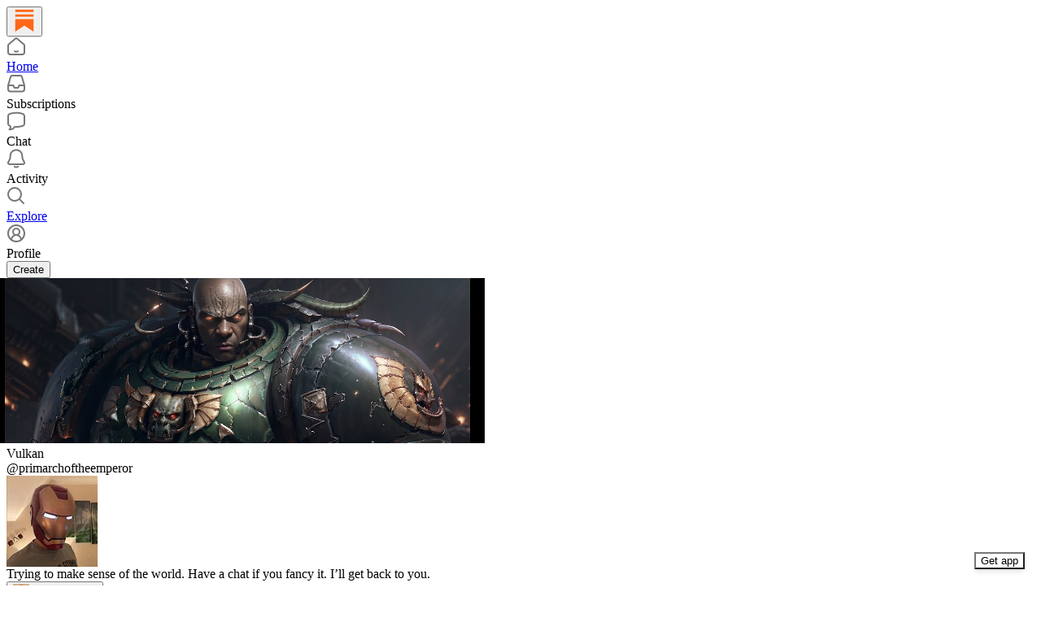

--- FILE ---
content_type: text/html; charset=utf-8
request_url: https://substack.com/@primarchoftheemperor
body_size: 152914
content:
<!DOCTYPE html>
<html lang="en">
    <head>
        <meta charset="utf-8" />
        <meta name="norton-safeweb-site-verification" content="24usqpep0ejc5w6hod3dulxwciwp0djs6c6ufp96av3t4whuxovj72wfkdjxu82yacb7430qjm8adbd5ezlt4592dq4zrvadcn9j9n-0btgdzpiojfzno16-fnsnu7xd" />
        
        <link rel="preconnect" href="https://substackcdn.com" />
        

        
            <title data-rh="true">Vulkan | Substack</title>
            
            <meta data-rh="true" name="theme-color" content="#ffffff"/><meta data-rh="true" name="theme-color" content="#16171d"/><meta data-rh="true" property="og:type" content="article"/><meta data-rh="true" property="og:title" content="Vulkan | Substack"/><meta data-rh="true" name="twitter:title" content="Vulkan | Substack"/><meta data-rh="true" name="description" content="Trying to make sense of the world. Have a chat if you fancy it. I’ll get back to you. "/><meta data-rh="true" property="og:description" content="Trying to make sense of the world. Have a chat if you fancy it. I’ll get back to you. "/><meta data-rh="true" name="twitter:description" content="Trying to make sense of the world. Have a chat if you fancy it. I’ll get back to you. "/><meta data-rh="true" property="og:image" content="https://substackcdn.com/image/fetch/$s_!FuzX!,f_auto,q_auto:best,fl_progressive:steep/https%3A%2F%2Fsubstack.com%2Fapi%2Fv1%2Fprofile%2Fassets%2F27103520%2Flight%3FaspectRatio%3Dlink%26version%3D1"/><meta data-rh="true" name="twitter:image" content="https://substackcdn.com/image/fetch/$s_!FuzX!,f_auto,q_auto:best,fl_progressive:steep/https%3A%2F%2Fsubstack.com%2Fapi%2Fv1%2Fprofile%2Fassets%2F27103520%2Flight%3FaspectRatio%3Dlink%26version%3D1"/><meta data-rh="true" name="twitter:card" content="summary"/>
            
            
        

        

        <style>
          @layer legacy, tailwind, pencraftReset, pencraft;
        </style>

        
        <link rel="preload" as="style" href="https://substackcdn.com/bundle/theme/reader2.782af0c876b4cf541f40.css" />
        
        
        

        
            
                <link rel="stylesheet" type="text/css" href="https://substackcdn.com/bundle/static/css/7276.25b99e2d.css" />
            
                <link rel="stylesheet" type="text/css" href="https://substackcdn.com/bundle/static/css/7045.0b7473d2.css" />
            
                <link rel="stylesheet" type="text/css" href="https://substackcdn.com/bundle/static/css/852.9cd7f82f.css" />
            
                <link rel="stylesheet" type="text/css" href="https://substackcdn.com/bundle/static/css/8577.8d59a919.css" />
            
                <link rel="stylesheet" type="text/css" href="https://substackcdn.com/bundle/static/css/2967.9706c5e5.css" />
            
                <link rel="stylesheet" type="text/css" href="https://substackcdn.com/bundle/static/css/5611.463006e7.css" />
            
                <link rel="stylesheet" type="text/css" href="https://substackcdn.com/bundle/static/css/5366.448b38a4.css" />
            
                <link rel="stylesheet" type="text/css" href="https://substackcdn.com/bundle/static/css/5436.6a716910.css" />
            
                <link rel="stylesheet" type="text/css" href="https://substackcdn.com/bundle/static/css/reader2.72dd6bc7.css" />
            
                <link rel="stylesheet" type="text/css" href="https://substackcdn.com/bundle/static/css/5366.448b38a4.css" />
            
                <link rel="stylesheet" type="text/css" href="https://substackcdn.com/bundle/static/css/5611.463006e7.css" />
            
                <link rel="stylesheet" type="text/css" href="https://substackcdn.com/bundle/static/css/2967.9706c5e5.css" />
            
                <link rel="stylesheet" type="text/css" href="https://substackcdn.com/bundle/static/css/8577.8d59a919.css" />
            
                <link rel="stylesheet" type="text/css" href="https://substackcdn.com/bundle/static/css/7045.0b7473d2.css" />
            
        

        
        
        
        
        <meta name="viewport" content="width=device-width, initial-scale=1, maximum-scale=1, user-scalable=0, viewport-fit=cover" />
        <meta name="author" content="Substack" />
        <meta property="og:url" content="https://substack.com/@primarchoftheemperor" />
        
        
        <link rel="canonical" href="https://substack.com/@primarchoftheemperor" />
        

        

        

        

        
            
                <link rel="shortcut icon" href="https://substackcdn.com/icons/substack/favicon.ico" sizes="32x32">
            
        
            
                <link rel="icon" href="https://substackcdn.com/icons/substack/icon.svg" type="image/svg+xml">
            
        
            
                <link rel="apple-touch-icon" href="https://substackcdn.com/icons/substack/apple-touch-icon.png">
            
        
            
        
            
        
            
        

        

        

        
            <style>
    /* Cahuenga */
    @font-face {
        font-family: 'Cahuenga';
        font-style: normal;
        font-weight: 300;
        src: local('Cahuenga Light'), local('Cahuenga-Light'), url(https://substackcdn.com/fonts/Cahuenga-Light.woff2) format('woff2');
        font-display: fallback;
    }
    @font-face {
        font-family: 'Cahuenga';
        font-style: italic;
        font-weight: 300;
        src: local('Cahuenga Light Italic'), local('Cahuenga-Light-Italic'), url(https://substackcdn.com/fonts/Cahuenga-LightItalic.woff2) format('woff2');
        font-display: fallback;
    }
    @font-face {
        font-family: 'Cahuenga';
        font-style: normal;
        font-weight: 400;
        src: local('Cahuenga Regular'), local('Cahuenga-Regular'), url(https://substackcdn.com/fonts/Cahuenga-Regular.woff2) format('woff2');
        font-display: fallback;
    }
    @font-face {
        font-family: 'Cahuenga';
        font-style: italic;
        font-weight: 400;
        src: local('Cahuenga Italic'), local('Cahuenga-Italic'), url(https://substackcdn.com/fonts/Cahuenga-Italic.woff2) format('woff2');
        font-display: fallback;
    }
    @font-face {
        font-family: 'Cahuenga';
        font-style: normal;
        font-weight: 500;
        src: local('Cahuenga SemiBold'), local('Cahuenga-SemiBold'), url(https://substackcdn.com/fonts/Cahuenga-SemiBold.woff2) format('woff2');
        font-display: fallback;
    }
    @font-face {
        font-family: 'Cahuenga';
        font-style: italic;
        font-weight: 500;
        src: local('Cahuenga SemiBold Italic'), local('Cahuenga-SemiBold-Italic'), url(https://substackcdn.com/fonts/Cahuenga-SemiBoldItalic.woff2) format('woff2');
        font-display: fallback;
    }
    @font-face {
        font-family: 'Cahuenga';
        font-style: normal;
        font-weight: 600;
        src: local('Cahuenga Bold'), local('Cahuenga-Bold'), url(https://substackcdn.com/fonts/Cahuenga-Bold.woff2) format('woff2');
        font-display: fallback;
    }
    @font-face {
        font-family: 'Cahuenga';
        font-style: italic;
        font-weight: 600;
        src: local('Cahuenga Bold Italic'), local('Cahuenga-Bold-Italic'), url(https://substackcdn.com/fonts/Cahuenga-BoldItalic.woff2) format('woff2');
        font-display: fallback;
    }
    @font-face {
        font-family: 'Cahuenga';
        font-style: normal;
        font-weight: 700;
        src: local('Cahuenga ExtraBold'), local('Cahuenga-ExtraBold'), url(https://substackcdn.com/fonts/Cahuenga-ExtraBold.woff2) format('woff2');
        font-display: fallback;
    }
    @font-face {
        font-family: 'Cahuenga';
        font-style: italic;
        font-weight: 700;
        src: local('Cahuenga ExtraBold Italic'), local('Cahuenga-ExtraBold-Italic'), url(https://substackcdn.com/fonts/Cahuenga-ExtraBoldItalic.woff2) format('woff2');
        font-display: fallback;
    }
</style>

        
        
          <style>
            @font-face{font-family:'Spectral';font-style:italic;font-weight:400;font-display:fallback;src:url(https://fonts.gstatic.com/s/spectral/v13/rnCt-xNNww_2s0amA9M8on7mTNmnUHowCw.woff2) format('woff2');unicode-range:U+0301,U+0400-045F,U+0490-0491,U+04B0-04B1,U+2116}@font-face{font-family:'Spectral';font-style:italic;font-weight:400;font-display:fallback;src:url(https://fonts.gstatic.com/s/spectral/v13/rnCt-xNNww_2s0amA9M8onXmTNmnUHowCw.woff2) format('woff2');unicode-range:U+0102-0103,U+0110-0111,U+0128-0129,U+0168-0169,U+01A0-01A1,U+01AF-01B0,U+0300-0301,U+0303-0304,U+0308-0309,U+0323,U+0329,U+1EA0-1EF9,U+20AB}@font-face{font-family:'Spectral';font-style:italic;font-weight:400;font-display:fallback;src:url(https://fonts.gstatic.com/s/spectral/v13/rnCt-xNNww_2s0amA9M8onTmTNmnUHowCw.woff2) format('woff2');unicode-range:U+0100-02AF,U+0304,U+0308,U+0329,U+1E00-1E9F,U+1EF2-1EFF,U+2020,U+20A0-20AB,U+20AD-20CF,U+2113,U+2C60-2C7F,U+A720-A7FF}@font-face{font-family:'Spectral';font-style:italic;font-weight:400;font-display:fallback;src:url(https://fonts.gstatic.com/s/spectral/v13/rnCt-xNNww_2s0amA9M8onrmTNmnUHo.woff2) format('woff2');unicode-range:U+0000-00FF,U+0131,U+0152-0153,U+02BB-02BC,U+02C6,U+02DA,U+02DC,U+0304,U+0308,U+0329,U+2000-206F,U+2074,U+20AC,U+2122,U+2191,U+2193,U+2212,U+2215,U+FEFF,U+FFFD}@font-face{font-family:'Spectral';font-style:normal;font-weight:400;font-display:fallback;src:url(https://fonts.gstatic.com/s/spectral/v13/rnCr-xNNww_2s0amA9M9knjsS_ulYHs.woff2) format('woff2');unicode-range:U+0301,U+0400-045F,U+0490-0491,U+04B0-04B1,U+2116}@font-face{font-family:'Spectral';font-style:normal;font-weight:400;font-display:fallback;src:url(https://fonts.gstatic.com/s/spectral/v13/rnCr-xNNww_2s0amA9M2knjsS_ulYHs.woff2) format('woff2');unicode-range:U+0102-0103,U+0110-0111,U+0128-0129,U+0168-0169,U+01A0-01A1,U+01AF-01B0,U+0300-0301,U+0303-0304,U+0308-0309,U+0323,U+0329,U+1EA0-1EF9,U+20AB}@font-face{font-family:'Spectral';font-style:normal;font-weight:400;font-display:fallback;src:url(https://fonts.gstatic.com/s/spectral/v13/rnCr-xNNww_2s0amA9M3knjsS_ulYHs.woff2) format('woff2');unicode-range:U+0100-02AF,U+0304,U+0308,U+0329,U+1E00-1E9F,U+1EF2-1EFF,U+2020,U+20A0-20AB,U+20AD-20CF,U+2113,U+2C60-2C7F,U+A720-A7FF}@font-face{font-family:'Spectral';font-style:normal;font-weight:400;font-display:fallback;src:url(https://fonts.gstatic.com/s/spectral/v13/rnCr-xNNww_2s0amA9M5knjsS_ul.woff2) format('woff2');unicode-range:U+0000-00FF,U+0131,U+0152-0153,U+02BB-02BC,U+02C6,U+02DA,U+02DC,U+0304,U+0308,U+0329,U+2000-206F,U+2074,U+20AC,U+2122,U+2191,U+2193,U+2212,U+2215,U+FEFF,U+FFFD}@font-face{font-family:'Spectral';font-style:normal;font-weight:600;font-display:fallback;src:url(https://fonts.gstatic.com/s/spectral/v13/rnCs-xNNww_2s0amA9vmtm3FafaPWnIIMrY.woff2) format('woff2');unicode-range:U+0301,U+0400-045F,U+0490-0491,U+04B0-04B1,U+2116}@font-face{font-family:'Spectral';font-style:normal;font-weight:600;font-display:fallback;src:url(https://fonts.gstatic.com/s/spectral/v13/rnCs-xNNww_2s0amA9vmtm3OafaPWnIIMrY.woff2) format('woff2');unicode-range:U+0102-0103,U+0110-0111,U+0128-0129,U+0168-0169,U+01A0-01A1,U+01AF-01B0,U+0300-0301,U+0303-0304,U+0308-0309,U+0323,U+0329,U+1EA0-1EF9,U+20AB}@font-face{font-family:'Spectral';font-style:normal;font-weight:600;font-display:fallback;src:url(https://fonts.gstatic.com/s/spectral/v13/rnCs-xNNww_2s0amA9vmtm3PafaPWnIIMrY.woff2) format('woff2');unicode-range:U+0100-02AF,U+0304,U+0308,U+0329,U+1E00-1E9F,U+1EF2-1EFF,U+2020,U+20A0-20AB,U+20AD-20CF,U+2113,U+2C60-2C7F,U+A720-A7FF}@font-face{font-family:'Spectral';font-style:normal;font-weight:600;font-display:fallback;src:url(https://fonts.gstatic.com/s/spectral/v13/rnCs-xNNww_2s0amA9vmtm3BafaPWnII.woff2) format('woff2');unicode-range:U+0000-00FF,U+0131,U+0152-0153,U+02BB-02BC,U+02C6,U+02DA,U+02DC,U+0304,U+0308,U+0329,U+2000-206F,U+2074,U+20AC,U+2122,U+2191,U+2193,U+2212,U+2215,U+FEFF,U+FFFD}
            
          </style>
        
        

        <style>:root{--background_pop:#ff6719;--cover_bg_color:#FFFFFF;--cover_bg_color_secondary:#f0f0f0;--background_pop_darken:#ff5600;--print_on_pop:#ffffff;--print_pop:#ff6719;--cover_print_primary:#363737;--cover_print_secondary:#757575;--cover_print_tertiary:#b6b6b6;--cover_border_color:#ff6719;--background_contrast_1:#f0f0f0;--background_contrast_2:#dddddd;--background_contrast_3:#b7b7b7;--background_contrast_4:#929292;--background_contrast_5:#515151;--color_theme_detail:#e6e6e6;--background_contrast_pop:rgba(255, 103, 25, 0.4);--theme_bg_is_dark:0;--background_pop_rgb:255, 103, 25;}</style>

        
            <link rel="stylesheet" href="https://substackcdn.com/bundle/theme/reader2.782af0c876b4cf541f40.css" />
        

        <style></style>

        

        

        

        
    </head>

    <body class="pc-root">
        
            <script>
              if (window.matchMedia) {
                const match = window.matchMedia('(prefers-color-scheme: dark)');

                match.addEventListener('change', handleColorSchemeChange);
                handleColorSchemeChange(match);

                function handleColorSchemeChange(event) {
                  const localSetting = localStorage.colorScheme;
                  document.documentElement.classList.toggle('dark-mode', localSetting == null ?
                    event.matches :  localSetting === 'dark');
                }
              }
            </script>
        

        

        

        

        

        

        <div id="entry">
            <div style="--size-left-nav:232px;" class="reader-nav-root reader2-font-base"><div class="pencraft pc-display-flex pc-flexDirection-column pc-position-relative pc-reset"><div role="navigation" aria-label="Main navigation" aria-orientation="vertical" class="pencraft pc-display-flex pc-flexDirection-column pc-padding-8 pc-position-fixed pc-reset sizing-border-box-DggLA4 sidebar-y6xw9g"><div class="pencraft pc-display-flex pc-flexDirection-column pc-height-64 pc-padding-8 pc-alignItems-flex-start pc-reset flex-auto-j3S2WA sizing-border-box-DggLA4"><button tabindex="0" type="button" aria-label="Home" data-href="https://substack.com/home" class="pencraft pc-display-flex pc-flexDirection-column pc-reset bg-primary-zk6FDl hover-KQSFex animate-XFJxE4 pc-borderRadius-md showFocus-sk_vEm pencraft buttonBase-GK1x3M"><div class="pencraft pc-display-flex pc-width-48 pc-height-48 pc-justifyContent-center pc-alignItems-center pc-position-relative pc-reset"><svg role="img" style="height:28px;width:28px;" width="28" height="28" viewBox="0 0 20 20" fill="var(--color-nav-logo)" stroke-width="1.8" stroke="none" xmlns="http://www.w3.org/2000/svg"><g><title></title><path d="M1.96484 0.624512H18.0354V2.70052H1.96484V0.624512Z" stroke="none"></path><path d="M1.96484 4.77655H18.0354V6.85254H1.96484V4.77655Z" stroke="none"></path><path d="M1.96484 8.92857V19.9505L10.0001 14.6347L18.0354 19.9505V8.92857H1.96484Z" stroke="none"></path></g></svg></div></button></div><div class="pencraft pc-display-flex pc-flexDirection-column pc-gap-8 pc-padding-8 pc-justifyContent-flex-start pc-reset flex-grow-rzmknG"><a tabindex="0" matchSubpaths aria-label="Home" role="button" href="/home?" class="pencraft pc-display-flex pc-gap-4 pc-minWidth-48 pc-minHeight-48 pc-justifyContent-center pc-alignItems-center pc-position-relative pc-reset bg-primary-zk6FDl hover-KQSFex animate-XFJxE4 cursor-pointer-LYORKw userSelect-none-oDUy26 pc-borderRadius-md pressable-lg-kV7yq8 showFocus-sk_vEm"><div class="pencraft pc-display-flex pc-height-48 pc-minWidth-48 pc-justifyContent-center pc-alignItems-center pc-position-relative pc-reset icon-lyqgV5 inactive-zdmjOL"><svg role="img" style="height:24px;width:24px;" width="24" height="24" viewBox="0 0 24 24" fill="none" stroke-width="2" stroke="var(--color-fg-primary)" stroke-linecap="round" stroke-linejoin="round" xmlns="http://www.w3.org/2000/svg"><g><title></title><path d="M10 18.1302C11.259 18.7392 12.741 18.7392 14 18.1302M2 11.0059V19.0976C2 20.7006 3.34315 22 5 22H19C20.6569 22 22 20.7006 22 19.0976V11.0059C22 10.4471 21.7503 9.91553 21.315 9.54809L12.6575 2.23854C12.2808 1.92049 11.7192 1.92049 11.3425 2.23854L2.68496 9.54809C2.24974 9.91553 2 10.4471 2 11.0059Z"></path></g></svg></div><div class="pencraft pc-reset flex-grow-rzmknG color-secondary-ls1g8s line-height-20-t4M0El font-text-qe4AeH size-15-Psle70 weight-medium-fw81nC reset-IxiVJZ">Home</div></a><a tabindex="0" matchSubpaths native aria-label="Subscriptions" class="pencraft pc-display-flex pc-gap-4 pc-minWidth-48 pc-minHeight-48 pc-justifyContent-center pc-alignItems-center pc-position-relative pc-reset bg-primary-zk6FDl hover-KQSFex animate-XFJxE4 cursor-pointer-LYORKw userSelect-none-oDUy26 pc-borderRadius-md pressable-lg-kV7yq8 showFocus-sk_vEm"><div class="pencraft pc-display-flex pc-height-48 pc-minWidth-48 pc-justifyContent-center pc-alignItems-center pc-position-relative pc-reset icon-lyqgV5 inactive-zdmjOL"><svg role="img" style="height:24px;width:24px;" width="24" height="24" viewBox="0 0 24 24" fill="none" stroke-width="2" stroke="var(--color-fg-primary)" stroke-linecap="round" stroke-linejoin="round" xmlns="http://www.w3.org/2000/svg"><g><title></title><path d="M1.99999 14L2.00001 18.5C2.00001 20.1569 3.34316 21.5 5.00001 21.5H19C20.6569 21.5 22 20.1569 22 18.5V14M1.99999 14H8.5L9.29342 16.3732C9.41681 16.7422 9.76236 16.9911 10.1515 16.9911H13.8485C14.2376 16.9911 14.5832 16.7422 14.7066 16.3732L15.5 14H22M1.99999 14L5.12 3.30286C5.34518 2.53079 6.05291 2 6.85714 2H17.1429C17.9471 2 18.6548 2.53079 18.88 3.30286L22 14"></path></g></svg></div><div class="pencraft pc-reset flex-grow-rzmknG color-secondary-ls1g8s line-height-20-t4M0El font-text-qe4AeH size-15-Psle70 weight-medium-fw81nC reset-IxiVJZ">Subscriptions</div></a><a tabindex="0" matchSubpaths native aria-label="Chat" class="pencraft pc-display-flex pc-gap-4 pc-minWidth-48 pc-minHeight-48 pc-justifyContent-center pc-alignItems-center pc-position-relative pc-reset bg-primary-zk6FDl hover-KQSFex animate-XFJxE4 cursor-pointer-LYORKw userSelect-none-oDUy26 pc-borderRadius-md pressable-lg-kV7yq8 showFocus-sk_vEm"><div class="pencraft pc-display-flex pc-height-48 pc-minWidth-48 pc-justifyContent-center pc-alignItems-center pc-position-relative pc-reset icon-lyqgV5 inactive-zdmjOL"><svg role="img" style="height:24px;width:24px;" width="24" height="24" viewBox="0 0 24 24" fill="none" stroke-width="2" stroke="var(--color-fg-primary)" stroke-linecap="round" stroke-linejoin="round" xmlns="http://www.w3.org/2000/svg"><g><title></title><path d="M3.57895 22.2631C4.63158 21.2105 4.98246 18.9298 4.63158 18.0526C4.55024 18.0246 3.94258 17.7935 3.86123 17.7644C2.70525 17.3507 2 16.215 2 14.9872V5.81496C2 4.60782 2.68342 3.49229 3.8249 3.09955C7.48196 1.84131 13.7925 0.807216 20.1374 3.07721C21.2934 3.49079 22 4.6271 22 5.85486V15.0271C22 16.2342 21.3154 17.3503 20.1739 17.7429C17.6947 18.5958 13.9964 19.3455 9.89474 19.0328C8.84211 21.1381 6.21053 22.2631 3.57895 22.2631Z"></path></g></svg></div><div class="pencraft pc-reset flex-grow-rzmknG color-secondary-ls1g8s line-height-20-t4M0El font-text-qe4AeH size-15-Psle70 weight-medium-fw81nC reset-IxiVJZ">Chat</div></a><a tabindex="0" matchSubpaths native aria-label="Activity" class="pencraft pc-display-flex pc-gap-4 pc-minWidth-48 pc-minHeight-48 pc-justifyContent-center pc-alignItems-center pc-position-relative pc-reset bg-primary-zk6FDl hover-KQSFex animate-XFJxE4 cursor-pointer-LYORKw userSelect-none-oDUy26 pc-borderRadius-md pressable-lg-kV7yq8 showFocus-sk_vEm"><div class="pencraft pc-display-flex pc-height-48 pc-minWidth-48 pc-justifyContent-center pc-alignItems-center pc-position-relative pc-reset icon-lyqgV5 inactive-zdmjOL"><svg role="img" style="height:24px;width:24px;" width="24" height="24" viewBox="0 0 24 24" fill="none" stroke-width="2" stroke="var(--color-fg-primary)" stroke-linecap="round" stroke-linejoin="round" xmlns="http://www.w3.org/2000/svg"><g><title></title><path d="M9.84924 21.9622C11.2032 22.6392 12.7968 22.6392 14.1507 21.9622M9.446 1.90703C8.59467 2.16583 6.63661 3.14927 5.61501 5.01263C4.33801 7.34183 4.70638 10.6565 4.33801 12.0002C3.96965 13.344 3.06102 14.3294 2.42252 15.8822C2.27112 16.2504 2.15563 16.5749 2.06751 16.8662C1.72354 18.0031 2.74693 18.9878 3.93475 18.9878H20.0652C21.2531 18.9878 22.2764 18.0031 21.9325 16.8662C21.8444 16.5749 21.7289 16.2504 21.5775 15.8822C20.939 14.3294 20.0303 13.344 19.662 12.0002C19.2936 10.6565 19.662 7.34183 18.385 5.01263C17.3634 3.14927 15.4053 2.16583 14.554 1.90703C12.8884 1.40469 11.1116 1.40469 9.446 1.90703Z"></path></g></svg></div><div class="pencraft pc-reset flex-grow-rzmknG color-secondary-ls1g8s line-height-20-t4M0El font-text-qe4AeH size-15-Psle70 weight-medium-fw81nC reset-IxiVJZ">Activity</div></a><a tabindex="0" matchSubpaths aria-label="Explore" role="button" href="/explore?" class="pencraft pc-display-flex pc-gap-4 pc-minWidth-48 pc-minHeight-48 pc-justifyContent-center pc-alignItems-center pc-position-relative pc-reset bg-primary-zk6FDl hover-KQSFex animate-XFJxE4 cursor-pointer-LYORKw userSelect-none-oDUy26 pc-borderRadius-md pressable-lg-kV7yq8 showFocus-sk_vEm"><div class="pencraft pc-display-flex pc-height-48 pc-minWidth-48 pc-justifyContent-center pc-alignItems-center pc-position-relative pc-reset icon-lyqgV5 inactive-zdmjOL"><svg role="img" style="height:24px;width:24px;" width="24" height="24" viewBox="0 0 24 24" fill="none" stroke-width="2" stroke="var(--color-fg-primary)" stroke-linecap="round" stroke-linejoin="round" xmlns="http://www.w3.org/2000/svg"><g><title></title><path d="M21 21L15.6702 15.6435M15.6702 15.6435C17.1101 14.1968 18 12.2023 18 10C18 5.58172 14.4183 2 10 2C5.58174 2 2.00002 5.58172 2.00002 10C2.00002 14.4183 5.58174 18 10 18C12.216 18 14.2215 17.099 15.6702 15.6435Z"></path></g></svg></div><div class="pencraft pc-reset flex-grow-rzmknG color-secondary-ls1g8s line-height-20-t4M0El font-text-qe4AeH size-15-Psle70 weight-medium-fw81nC reset-IxiVJZ">Explore</div></a><a tabindex="0" matchSubpaths native aria-label="Profile" class="pencraft pc-display-flex pc-gap-4 pc-minWidth-48 pc-minHeight-48 pc-justifyContent-center pc-alignItems-center pc-position-relative pc-reset bg-primary-zk6FDl hover-KQSFex animate-XFJxE4 cursor-pointer-LYORKw userSelect-none-oDUy26 pc-borderRadius-md pressable-lg-kV7yq8 showFocus-sk_vEm"><div class="pencraft pc-display-flex pc-height-48 pc-minWidth-48 pc-justifyContent-center pc-alignItems-center pc-position-relative pc-reset icon-lyqgV5 inactive-zdmjOL"><svg xmlns="http://www.w3.org/2000/svg" width="24" height="24" viewBox="0 0 24 24" fill="none" stroke="currentColor" stroke-width="2" stroke-linecap="round" stroke-linejoin="round" class="lucide lucide-circle-user-round"><path d="M18 20a6 6 0 0 0-12 0"></path><circle cx="12" cy="10" r="4"></circle><circle cx="12" cy="12" r="10"></circle></svg></div><div class="pencraft pc-reset flex-grow-rzmknG color-secondary-ls1g8s line-height-20-t4M0El font-text-qe4AeH size-15-Psle70 weight-medium-fw81nC reset-IxiVJZ">Profile</div></a><div class="pencraft pc-display-flex pc-flexDirection-column pc-minWidth-48 pc-paddingTop-12 pc-paddingBottom-12 pc-reset"><button tabindex="0" type="button" class="pencraft pc-reset pencraft buttonBase-GK1x3M buttonText-X0uSmG buttonStyle-r7yGCK priority_primary-RfbeYt size_md-gCDS3o">Create</button></div></div></div></div><div class="reader-nav-page"><div style="max-width:568px;" class="pencraft pc-display-flex pc-flexDirection-column pc-minWidth-0 pc-reset flex-grow-rzmknG"><script type="application/ld+json">{"@context":"https://schema.org","@type":"Person","image":"https://substackcdn.com/image/fetch/$s_!8i9a!,f_auto,q_auto:good,fl_progressive:steep/https%3A%2F%2Fbucketeer-e05bbc84-baa3-437e-9518-adb32be77984.s3.amazonaws.com%2Fpublic%2Fimages%2Fadd555fe-6256-4c63-a07b-9834643d19e4_640x640.jpeg","name":"Vulkan","url":"https://substack.com/@primarchoftheemperor","jobTitle":"Trying to make sense of the world. Have a chat if you fancy it. I\u2019ll get back to you. ","description":"Trying to make sense of the world. Have a chat if you fancy it. I\u2019ll get back to you. "}</script><div class="pencraft pc-display-flex pc-flexDirection-column pc-paddingTop-24 pc-mobile-paddingTop-0 pc-reset"><div style="--overflow:-20px;--aspect:3;" class="pencraft pc-display-flex pc-flexDirection-column pc-position-relative pc-reset container-wcKC8m"><img src="https://substackcdn.com/image/fetch/$s_!z7ou!,w_1200,h_400,c_fill,f_auto,q_auto:best,fl_progressive:steep,g_auto,b_rgb:FFFFFF/https%3A%2F%2Fsubstack-post-media.s3.amazonaws.com%2Fpublic%2Fimages%2F2a98372c-d29d-4c3e-b42e-02e643757ca2_1280x720.jpeg" draggable="false" alt="Cover image" class="pencraft pc-reset outline-detail-vcQLyr pc-borderRadius-sm image-WJiR9w"/></div></div><div class="pencraft pc-display-flex pc-flexDirection-column pc-gap-8 pc-paddingLeft-0 pc-mobile-paddingLeft-16 pc-paddingRight-0 pc-mobile-paddingRight-16 pc-paddingBottom-8 pc-zIndex-1 pc-reset"><div class="pencraft pc-display-flex pc-flexDirection-column pc-gap-12 pc-paddingTop-16 pc-reset"><div class="pencraft pc-display-flex pc-flexDirection-row pc-justifyContent-space-between pc-alignItems-center pc-position-relative pc-reset"><div style="padding-right:132px;" class="pencraft pc-display-flex pc-flexDirection-column pc-gap-2 pc-mobile-gap-0 pc-reset"><span class="pencraft pc-reset line-height-24-jnGwiv font-display-nhmvtD size-20-P_cSRT weight-bold-DmI9lw reset-IxiVJZ">Vulkan</span><div class="pencraft pc-display-flex pc-gap-8 pc-alignItems-center pc-reset"><div class="pencraft pc-reset color-secondary-ls1g8s line-height-20-t4M0El font-text-qe4AeH size-15-Psle70 weight-regular-mUq6Gb reset-IxiVJZ"><span class="pencraft pc-reset decoration-hover-underline-ClDVRM reset-IxiVJZ"><a class="pencraft pc-reset cursor-pointer-LYORKw link-LIBpto"><span data-state="closed">@primarchoftheemperor</span></a></span></div></div></div><div class="pencraft pc-position-absolute pc-reset position-PH56bs"><div tabindex="0" class="pencraft pc-display-flex pc-position-relative pc-reset bg-primary-zk6FDl animate-XFJxE4 cursor-pointer-LYORKw pc-borderRadius-full showFocus-sk_vEm container-JHgoYl"><div style="--scale:112px;" class="pencraft pc-display-flex pc-width-112 pc-height-112 pc-justifyContent-center pc-alignItems-center pc-position-relative pc-reset bg-secondary-UUD3_J flex-auto-j3S2WA outline-detail-vcQLyr pc-borderRadius-full overflow-hidden-WdpwT6 sizing-border-box-DggLA4 container-TAtrWj avatar-h98fMT"><div style="--scale:112px;" title="Vulkan" class="pencraft pc-display-flex pc-width-112 pc-height-112 pc-justifyContent-center pc-alignItems-center pc-position-relative pc-reset bg-secondary-UUD3_J flex-auto-j3S2WA outline-detail-vcQLyr pc-borderRadius-full overflow-hidden-WdpwT6 sizing-border-box-DggLA4 container-TAtrWj"><picture><source type="image/webp" srcset="https://substackcdn.com/image/fetch/$s_!8i9a!,w_112,h_112,c_fill,f_webp,q_auto:good,fl_progressive:steep/https%3A%2F%2Fbucketeer-e05bbc84-baa3-437e-9518-adb32be77984.s3.amazonaws.com%2Fpublic%2Fimages%2Fadd555fe-6256-4c63-a07b-9834643d19e4_640x640.jpeg 112w, https://substackcdn.com/image/fetch/$s_!8i9a!,w_224,h_224,c_fill,f_webp,q_auto:good,fl_progressive:steep/https%3A%2F%2Fbucketeer-e05bbc84-baa3-437e-9518-adb32be77984.s3.amazonaws.com%2Fpublic%2Fimages%2Fadd555fe-6256-4c63-a07b-9834643d19e4_640x640.jpeg 224w, https://substackcdn.com/image/fetch/$s_!8i9a!,w_336,h_336,c_fill,f_webp,q_auto:good,fl_progressive:steep/https%3A%2F%2Fbucketeer-e05bbc84-baa3-437e-9518-adb32be77984.s3.amazonaws.com%2Fpublic%2Fimages%2Fadd555fe-6256-4c63-a07b-9834643d19e4_640x640.jpeg 336w" sizes="112px"/><img src="https://substackcdn.com/image/fetch/$s_!8i9a!,w_112,h_112,c_fill,f_auto,q_auto:good,fl_progressive:steep/https%3A%2F%2Fbucketeer-e05bbc84-baa3-437e-9518-adb32be77984.s3.amazonaws.com%2Fpublic%2Fimages%2Fadd555fe-6256-4c63-a07b-9834643d19e4_640x640.jpeg" sizes="112px" alt="Vulkan's avatar" srcset="https://substackcdn.com/image/fetch/$s_!8i9a!,w_112,h_112,c_fill,f_auto,q_auto:good,fl_progressive:steep/https%3A%2F%2Fbucketeer-e05bbc84-baa3-437e-9518-adb32be77984.s3.amazonaws.com%2Fpublic%2Fimages%2Fadd555fe-6256-4c63-a07b-9834643d19e4_640x640.jpeg 112w, https://substackcdn.com/image/fetch/$s_!8i9a!,w_224,h_224,c_fill,f_auto,q_auto:good,fl_progressive:steep/https%3A%2F%2Fbucketeer-e05bbc84-baa3-437e-9518-adb32be77984.s3.amazonaws.com%2Fpublic%2Fimages%2Fadd555fe-6256-4c63-a07b-9834643d19e4_640x640.jpeg 224w, https://substackcdn.com/image/fetch/$s_!8i9a!,w_336,h_336,c_fill,f_auto,q_auto:good,fl_progressive:steep/https%3A%2F%2Fbucketeer-e05bbc84-baa3-437e-9518-adb32be77984.s3.amazonaws.com%2Fpublic%2Fimages%2Fadd555fe-6256-4c63-a07b-9834643d19e4_640x640.jpeg 336w" width="112" height="112" draggable="false" class="img-OACg1c object-fit-cover-u4ReeV pencraft pc-reset"/></picture></div></div></div></div></div><div class="pencraft pc-reset line-height-20-t4M0El font-text-qe4AeH size-15-Psle70 weight-regular-mUq6Gb reset-IxiVJZ"><span>Trying to make sense of the world. Have a chat if you fancy it. I’ll get back to you. </span></div><div class="pencraft pc-display-flex pc-gap-6 pc-flexWrap-nowrap pc-reset"><span data-state="closed"><button tabindex="0" type="button" data-href="https://agreenfield7.substack.com/?utm_campaign=profile_chips" class="pencraft pc-reset flex-auto-j3S2WA pressable-sm-YIJFKJ pencraft chip-lJKwY5 clickable-IxUlBk chip-fQexYY buttonBase-GK1x3M"><div class="pencraft pc-display-flex pc-justifyContent-center pc-alignItems-center pc-reset leading-TvXpau"><div draggable="false" class="pencraft pc-display-flex pc-position-relative pc-reset"><div style="width:20px;height:20px;" class="pencraft pc-display-flex pc-reset bg-white-ZBV5av pc-borderRadius-full overflow-hidden-WdpwT6 sizing-border-box-DggLA4"><picture><source type="image/webp" srcset="https://substackcdn.com/image/fetch/$s_!8i9a!,w_40,h_40,c_fill,f_webp,q_auto:good,fl_progressive:steep,g_auto/https%3A%2F%2Fbucketeer-e05bbc84-baa3-437e-9518-adb32be77984.s3.amazonaws.com%2Fpublic%2Fimages%2Fadd555fe-6256-4c63-a07b-9834643d19e4_640x640.jpeg"/><img src="https://substackcdn.com/image/fetch/$s_!8i9a!,w_40,h_40,c_fill,f_auto,q_auto:good,fl_progressive:steep,g_auto/https%3A%2F%2Fbucketeer-e05bbc84-baa3-437e-9518-adb32be77984.s3.amazonaws.com%2Fpublic%2Fimages%2Fadd555fe-6256-4c63-a07b-9834643d19e4_640x640.jpeg" sizes="100vw" alt width="40" height="40" style="width:20px;height:20px;" draggable="false" class="img-OACg1c object-fit-cover-u4ReeV pencraft pc-reset"/></picture></div></div></div><div class="pencraft pc-reset userSelect-none-oDUy26 ellipsis-Jb8om8 color-primary-zABazT line-height-20-t4M0El font-text-qe4AeH size-13-hZTUKr weight-regular-mUq6Gb reset-IxiVJZ">Vulkan’s Musings</div></button></span></div><div class="pencraft pc-display-flex pc-flexWrap-wrap pc-gap-8 pc-alignItems-center pc-reset"><div class="pencraft pc-reset color-secondary-ls1g8s line-height-20-t4M0El font-text-qe4AeH size-15-Psle70 weight-regular-mUq6Gb reset-IxiVJZ"><span class="pencraft pc-reset color-secondary-ls1g8s decoration-hover-underline-ClDVRM reset-IxiVJZ"><a href="/@primarchoftheemperor/subscribers?" class="pencraft pc-reset link-LIBpto">364 subscribers</a></span></div></div><div class="pencraft pc-display-flex pc-flexDirection-row pc-gap-8 pc-justifyContent-flex-end pc-reset"><button tabindex="0" type="button" title="Vulkan’s Musings" data-href="https://agreenfield7.substack.com/subscribe?next=https%3A%2F%2Fsubstack.com%2F%40primarchoftheemperor&amp;utm_source=profile-page&amp;utm_medium=web&amp;utm_campaign=substack_profile&amp;just_signed_up=true" class="pencraft pc-reset flex-grow-rzmknG pencraft buttonBase-GK1x3M buttonText-X0uSmG buttonStyle-r7yGCK priority_primary-RfbeYt size_md-gCDS3o">Subscribe</button><button tabindex="0" type="button" class="pencraft pc-reset flex-grow-rzmknG pencraft buttonBase-GK1x3M buttonText-X0uSmG buttonStyle-r7yGCK priority_secondary-S63h9o size_md-gCDS3o">Message</button><button tabindex="0" type="button" aria-label="Ellipsis" id="headlessui-menu-button-P0-14" aria-haspopup="menu" aria-expanded="false" data-headlessui-state class="pencraft pc-reset pencraft iconButton-mq_Et5 iconButtonBase-dJGHgN buttonBase-GK1x3M buttonStyle-r7yGCK size_md-gCDS3o priority_secondary-S63h9o"><svg xmlns="http://www.w3.org/2000/svg" width="20" height="20" viewBox="0 0 24 24" fill="none" stroke="currentColor" stroke-width="2" stroke-linecap="round" stroke-linejoin="round" class="lucide lucide-ellipsis"><circle cx="12" cy="12" r="1"></circle><circle cx="19" cy="12" r="1"></circle><circle cx="5" cy="12" r="1"></circle></svg></button></div></div></div><div class="pencraft pc-display-flex pc-flexDirection-column pc-reset"><div dir="ltr" data-orientation="horizontal" class="root-IyF5Yz"><div role="tablist" aria-orientation="horizontal" aria-label="Tabs" tabindex="-1" data-orientation="horizontal" style="outline:none;" class="list-UVnyqE"><button tabindex="-1" type="button" role="tab" aria-selected="true" aria-controls="radix-P0-21-content-notes" data-state="active" id="radix-P0-21-trigger-notes" data-orientation="horizontal" data-radix-collection-item class="pencraft pc-display-flex pc-gap-6 pc-minHeight-40 pc-paddingLeft-16 pc-paddingRight-16 pc-paddingTop-2 pc-justifyContent-center pc-alignItems-center pc-position-relative pc-reset flex-grow-rzmknG animate-XFJxE4 userSelect-none-oDUy26 pc-borderRadius-xs sizing-border-box-DggLA4 showFocus-sk_vEm pencraft tab-eCtYfd buttonBase-GK1x3M"><span class="pencraft pc-reset animate-XFJxE4 ellipsis-Jb8om8 line-height-20-t4M0El font-text-qe4AeH size-14-MLPa7j weight-semibold-uqA4FV reset-IxiVJZ">Activity</span></button><button tabindex="-1" type="button" role="tab" aria-selected="false" aria-controls="radix-P0-21-content-posts" data-state="inactive" id="radix-P0-21-trigger-posts" data-orientation="horizontal" data-radix-collection-item class="pencraft pc-display-flex pc-gap-6 pc-minHeight-40 pc-paddingLeft-16 pc-paddingRight-16 pc-paddingTop-2 pc-justifyContent-center pc-alignItems-center pc-position-relative pc-reset flex-grow-rzmknG animate-XFJxE4 userSelect-none-oDUy26 pc-borderRadius-xs sizing-border-box-DggLA4 showFocus-sk_vEm pencraft tab-eCtYfd buttonBase-GK1x3M"><span class="pencraft pc-reset animate-XFJxE4 ellipsis-Jb8om8 line-height-20-t4M0El font-text-qe4AeH size-14-MLPa7j weight-semibold-uqA4FV reset-IxiVJZ">Posts</span></button><button tabindex="-1" type="button" role="tab" aria-selected="false" aria-controls="radix-P0-21-content-likes" data-state="inactive" id="radix-P0-21-trigger-likes" data-orientation="horizontal" data-radix-collection-item class="pencraft pc-display-flex pc-gap-6 pc-minHeight-40 pc-paddingLeft-16 pc-paddingRight-16 pc-paddingTop-2 pc-justifyContent-center pc-alignItems-center pc-position-relative pc-reset flex-grow-rzmknG animate-XFJxE4 userSelect-none-oDUy26 pc-borderRadius-xs sizing-border-box-DggLA4 showFocus-sk_vEm pencraft tab-eCtYfd buttonBase-GK1x3M"><span class="pencraft pc-reset animate-XFJxE4 ellipsis-Jb8om8 line-height-20-t4M0El font-text-qe4AeH size-14-MLPa7j weight-semibold-uqA4FV reset-IxiVJZ">Likes</span></button><button tabindex="-1" type="button" role="tab" aria-selected="false" aria-controls="radix-P0-21-content-reads" data-state="inactive" id="radix-P0-21-trigger-reads" data-orientation="horizontal" data-radix-collection-item class="pencraft pc-display-flex pc-gap-6 pc-minHeight-40 pc-paddingLeft-16 pc-paddingRight-16 pc-paddingTop-2 pc-justifyContent-center pc-alignItems-center pc-position-relative pc-reset flex-grow-rzmknG animate-XFJxE4 userSelect-none-oDUy26 pc-borderRadius-xs sizing-border-box-DggLA4 showFocus-sk_vEm pencraft tab-eCtYfd buttonBase-GK1x3M"><span class="pencraft pc-reset animate-XFJxE4 ellipsis-Jb8om8 line-height-20-t4M0El font-text-qe4AeH size-14-MLPa7j weight-semibold-uqA4FV reset-IxiVJZ">Reads (384)</span></button><div class="pencraft pc-position-absolute pc-reset highlight-rZ7aQJ"></div></div></div><div class="pencraft pc-display-flex pc-flexDirection-column pc-paddingBottom-20 pc-reset flex-fill-uYLRqz"><div class="pencraft pc-display-flex pc-flexDirection-column pc-reset"><div class="pencraft pc-display-flex pc-flexDirection-column pc-reset"><div class="pencraft pc-display-flex pc-flexDirection-column pc-position-relative pc-reset feedItem-ONDKv3"><div class="pencraft pc-gap-12 pc-reset pencraft pc-display-flex pc-flexDirection-column pc-reset feedUnit-NTpfyQ hasAvatar-XDSVUi"><div class="pencraft pc-display-flex pc-gap-12 pc-reset"><div style="width:40px;height:40px;" tabindex="-1" aria-hidden="true" class="pencraft pc-reset pc-borderRadius-full placeholder-ICMYsF"></div><div class="pencraft pc-display-flex pc-flexDirection-column pc-gap-12 pc-reset flex-grow-rzmknG"><div style="width:100px;height:20px;" tabindex="-1" aria-hidden="true" class="pencraft pc-reset pc-borderRadius-sm placeholder-ICMYsF"></div><div style="width:40.05538158537859%;height:20px;" tabindex="-1" aria-hidden="true" class="pencraft pc-reset pc-borderRadius-sm placeholder-ICMYsF"></div><div style="width:51.98655352257483%;height:20px;" tabindex="-1" aria-hidden="true" class="pencraft pc-reset pc-borderRadius-sm placeholder-ICMYsF"></div><div style="width:46.65036675542541%;height:20px;" tabindex="-1" aria-hidden="true" class="pencraft pc-reset pc-borderRadius-sm placeholder-ICMYsF"></div></div></div></div></div><div class="pencraft pc-display-flex pc-flexDirection-column pc-position-relative pc-reset feedItem-ONDKv3"><div class="pencraft pc-gap-12 pc-reset pencraft pc-display-flex pc-flexDirection-column pc-reset feedUnit-NTpfyQ hasAvatar-XDSVUi"><div class="pencraft pc-display-flex pc-gap-12 pc-reset"><div style="width:40px;height:40px;" tabindex="-1" aria-hidden="true" class="pencraft pc-reset pc-borderRadius-full placeholder-ICMYsF"></div><div class="pencraft pc-display-flex pc-flexDirection-column pc-gap-12 pc-reset flex-grow-rzmknG"><div style="width:100px;height:20px;" tabindex="-1" aria-hidden="true" class="pencraft pc-reset pc-borderRadius-sm placeholder-ICMYsF"></div><div style="width:37.51754078847377%;height:20px;" tabindex="-1" aria-hidden="true" class="pencraft pc-reset pc-borderRadius-sm placeholder-ICMYsF"></div><div style="width:58.09099886522775%;height:20px;" tabindex="-1" aria-hidden="true" class="pencraft pc-reset pc-borderRadius-sm placeholder-ICMYsF"></div><div style="width:74.58272825756907%;height:20px;" tabindex="-1" aria-hidden="true" class="pencraft pc-reset pc-borderRadius-sm placeholder-ICMYsF"></div></div></div></div></div><div class="pencraft pc-display-flex pc-flexDirection-column pc-position-relative pc-reset feedItem-ONDKv3"><div class="pencraft pc-gap-12 pc-reset pencraft pc-display-flex pc-flexDirection-column pc-reset feedUnit-NTpfyQ hasAvatar-XDSVUi"><div class="pencraft pc-display-flex pc-gap-12 pc-reset"><div style="width:40px;height:40px;" tabindex="-1" aria-hidden="true" class="pencraft pc-reset pc-borderRadius-full placeholder-ICMYsF"></div><div class="pencraft pc-display-flex pc-flexDirection-column pc-gap-12 pc-reset flex-grow-rzmknG"><div style="width:100px;height:20px;" tabindex="-1" aria-hidden="true" class="pencraft pc-reset pc-borderRadius-sm placeholder-ICMYsF"></div><div style="width:43.88027401714587%;height:20px;" tabindex="-1" aria-hidden="true" class="pencraft pc-reset pc-borderRadius-sm placeholder-ICMYsF"></div><div style="width:65.60390299156298%;height:20px;" tabindex="-1" aria-hidden="true" class="pencraft pc-reset pc-borderRadius-sm placeholder-ICMYsF"></div><div style="width:44.59523159596914%;height:20px;" tabindex="-1" aria-hidden="true" class="pencraft pc-reset pc-borderRadius-sm placeholder-ICMYsF"></div></div></div></div></div><div class="pencraft pc-display-flex pc-flexDirection-column pc-position-relative pc-reset feedItem-ONDKv3"><div class="pencraft pc-gap-12 pc-reset pencraft pc-display-flex pc-flexDirection-column pc-reset feedUnit-NTpfyQ hasAvatar-XDSVUi"><div class="pencraft pc-display-flex pc-gap-12 pc-reset"><div style="width:40px;height:40px;" tabindex="-1" aria-hidden="true" class="pencraft pc-reset pc-borderRadius-full placeholder-ICMYsF"></div><div class="pencraft pc-display-flex pc-flexDirection-column pc-gap-12 pc-reset flex-grow-rzmknG"><div style="width:100px;height:20px;" tabindex="-1" aria-hidden="true" class="pencraft pc-reset pc-borderRadius-sm placeholder-ICMYsF"></div><div style="width:31.39641627732568%;height:20px;" tabindex="-1" aria-hidden="true" class="pencraft pc-reset pc-borderRadius-sm placeholder-ICMYsF"></div><div style="width:36.980960545676425%;height:20px;" tabindex="-1" aria-hidden="true" class="pencraft pc-reset pc-borderRadius-sm placeholder-ICMYsF"></div><div style="width:89.13654849843515%;height:20px;" tabindex="-1" aria-hidden="true" class="pencraft pc-reset pc-borderRadius-sm placeholder-ICMYsF"></div></div></div></div></div><div class="pencraft pc-display-flex pc-flexDirection-column pc-position-relative pc-reset feedItem-ONDKv3"><div class="pencraft pc-gap-12 pc-reset pencraft pc-display-flex pc-flexDirection-column pc-reset feedUnit-NTpfyQ hasAvatar-XDSVUi"><div class="pencraft pc-display-flex pc-gap-12 pc-reset"><div style="width:40px;height:40px;" tabindex="-1" aria-hidden="true" class="pencraft pc-reset pc-borderRadius-full placeholder-ICMYsF"></div><div class="pencraft pc-display-flex pc-flexDirection-column pc-gap-12 pc-reset flex-grow-rzmknG"><div style="width:100px;height:20px;" tabindex="-1" aria-hidden="true" class="pencraft pc-reset pc-borderRadius-sm placeholder-ICMYsF"></div><div style="width:73.96589595471315%;height:20px;" tabindex="-1" aria-hidden="true" class="pencraft pc-reset pc-borderRadius-sm placeholder-ICMYsF"></div><div style="width:99.09938289611681%;height:20px;" tabindex="-1" aria-hidden="true" class="pencraft pc-reset pc-borderRadius-sm placeholder-ICMYsF"></div><div style="width:37.890686711897885%;height:20px;" tabindex="-1" aria-hidden="true" class="pencraft pc-reset pc-borderRadius-sm placeholder-ICMYsF"></div></div></div></div></div><div class="pencraft pc-display-flex pc-flexDirection-column pc-position-relative pc-reset feedItem-ONDKv3"><div class="pencraft pc-gap-12 pc-reset pencraft pc-display-flex pc-flexDirection-column pc-reset feedUnit-NTpfyQ hasAvatar-XDSVUi"><div class="pencraft pc-display-flex pc-gap-12 pc-reset"><div style="width:40px;height:40px;" tabindex="-1" aria-hidden="true" class="pencraft pc-reset pc-borderRadius-full placeholder-ICMYsF"></div><div class="pencraft pc-display-flex pc-flexDirection-column pc-gap-12 pc-reset flex-grow-rzmknG"><div style="width:100px;height:20px;" tabindex="-1" aria-hidden="true" class="pencraft pc-reset pc-borderRadius-sm placeholder-ICMYsF"></div><div style="width:63.78862889461116%;height:20px;" tabindex="-1" aria-hidden="true" class="pencraft pc-reset pc-borderRadius-sm placeholder-ICMYsF"></div><div style="width:43.26685357207029%;height:20px;" tabindex="-1" aria-hidden="true" class="pencraft pc-reset pc-borderRadius-sm placeholder-ICMYsF"></div><div style="width:56.350704650664056%;height:20px;" tabindex="-1" aria-hidden="true" class="pencraft pc-reset pc-borderRadius-sm placeholder-ICMYsF"></div></div></div></div></div><div class="pencraft pc-display-flex pc-flexDirection-column pc-position-relative pc-reset feedItem-ONDKv3"><div class="pencraft pc-gap-12 pc-reset pencraft pc-display-flex pc-flexDirection-column pc-reset feedUnit-NTpfyQ hasAvatar-XDSVUi"><div class="pencraft pc-display-flex pc-gap-12 pc-reset"><div style="width:40px;height:40px;" tabindex="-1" aria-hidden="true" class="pencraft pc-reset pc-borderRadius-full placeholder-ICMYsF"></div><div class="pencraft pc-display-flex pc-flexDirection-column pc-gap-12 pc-reset flex-grow-rzmknG"><div style="width:100px;height:20px;" tabindex="-1" aria-hidden="true" class="pencraft pc-reset pc-borderRadius-sm placeholder-ICMYsF"></div><div style="width:60.524490756779315%;height:20px;" tabindex="-1" aria-hidden="true" class="pencraft pc-reset pc-borderRadius-sm placeholder-ICMYsF"></div><div style="width:54.294200400234274%;height:20px;" tabindex="-1" aria-hidden="true" class="pencraft pc-reset pc-borderRadius-sm placeholder-ICMYsF"></div><div style="width:84.71540449051457%;height:20px;" tabindex="-1" aria-hidden="true" class="pencraft pc-reset pc-borderRadius-sm placeholder-ICMYsF"></div></div></div></div></div><div class="pencraft pc-display-flex pc-flexDirection-column pc-position-relative pc-reset feedItem-ONDKv3"><div class="pencraft pc-gap-12 pc-reset pencraft pc-display-flex pc-flexDirection-column pc-reset feedUnit-NTpfyQ hasAvatar-XDSVUi"><div class="pencraft pc-display-flex pc-gap-12 pc-reset"><div style="width:40px;height:40px;" tabindex="-1" aria-hidden="true" class="pencraft pc-reset pc-borderRadius-full placeholder-ICMYsF"></div><div class="pencraft pc-display-flex pc-flexDirection-column pc-gap-12 pc-reset flex-grow-rzmknG"><div style="width:100px;height:20px;" tabindex="-1" aria-hidden="true" class="pencraft pc-reset pc-borderRadius-sm placeholder-ICMYsF"></div><div style="width:58.399531551831274%;height:20px;" tabindex="-1" aria-hidden="true" class="pencraft pc-reset pc-borderRadius-sm placeholder-ICMYsF"></div><div style="width:35.082665892348494%;height:20px;" tabindex="-1" aria-hidden="true" class="pencraft pc-reset pc-borderRadius-sm placeholder-ICMYsF"></div><div style="width:60.02140721075264%;height:20px;" tabindex="-1" aria-hidden="true" class="pencraft pc-reset pc-borderRadius-sm placeholder-ICMYsF"></div></div></div></div></div></div></div></div></div></div></div><div class="pencraft pc-display-flex pc-reset"><button tabindex="0" type="button" class="pencraft pc-reset pencraft cta-X9m2EB ctaBase-Dht55f buttonBase-GK1x3M buttonText-X0uSmG buttonStyle-r7yGCK priority_secondary-S63h9o size_md-gCDS3o">Get app</button></div><div class="pencraft pc-display-flex pc-reset modalViewer-xO_gxg"></div><div class="pencraft pc-display-flex pc-flexDirection-column pc-reset container-K5XPov"></div><div inert role="dialog" class="modal typography out gone reader-onboarding-modal wide popup"><div class="modal-table"><div class="modal-row"><div class="modal-cell modal-content"><div class="container"><div class="reader-onboarding-modal-container"></div></div></div></div></div></div></div><div role="region" aria-label="Notifications (F8)" tabindex="-1" style="pointer-events:none;"><ol tabindex="-1" style="--offset:0px;z-index:1001;" class="viewport-_BM4Bg"></ol></div><div></div>
        </div>

        


        
        
        
        
        <script>window._preloads        = JSON.parse("{\"isEU\":false,\"language\":\"en\",\"country\":\"US\",\"userLocale\":{\"language\":\"en\",\"region\":\"US\",\"source\":\"default\"},\"base_url\":\"https://substack.com\",\"stripe_publishable_key\":\"pk_live_51QfnARLDSWi1i85FBpvw6YxfQHljOpWXw8IKi5qFWEzvW8HvoD8cqTulR9UWguYbYweLvA16P7LN6WZsGdZKrNkE00uGbFaOE3\",\"captcha_site_key\":\"6LdYbsYZAAAAAIFIRh8X_16GoFRLIReh-e-q6qSa\",\"pub\":null,\"confirmedLogin\":false,\"hide_intro_popup\":true,\"block_auto_login\":false,\"domainInfo\":{\"isSubstack\":true,\"customDomain\":null},\"experimentFeatures\":{},\"experimentExposures\":{},\"siteConfigs\":{\"score_upsell_email\":\"control\",\"first_chat_email_enabled\":true,\"notes_video_max_duration_minutes\":5,\"reader-onboarding-promoted-pub\":737237,\"new_commenter_approval\":false,\"pub_update_opennode_api_key\":false,\"show_content_label_age_gating_in_feed\":false,\"zendesk_automation_cancellations\":false,\"hide_book_a_meeting_button\":false,\"mfa_action_box_enabled\":false,\"publication_max_bylines\":35,\"no_contest_charge_disputes\":false,\"feed_posts_previously_seen_weight\":0.1,\"publication_tabs_reorder\":false,\"comp_expiry_email_new_copy\":\"NONE\",\"free_unlock_required\":false,\"traffic_rule_check_enabled\":false,\"amp_emails_enabled\":false,\"enable_post_summarization\":false,\"live_stream_host_warning_message\":\"\",\"bitcoin_enabled\":false,\"minimum_ios_os_version\":\"17.0.0\",\"show_entire_square_image\":false,\"hide_subscriber_count\":false,\"publication_author_display_override\":\"\",\"ios_webview_payments_enabled\":\"control\",\"generate_pdf_tax_report\":false,\"use_platform_document_editor_fn_component\":false,\"show_generic_post_importer\":false,\"enable_pledges_modal\":true,\"include_pdf_invoice\":false,\"web_gutterless_feed\":\"control\",\"notes_weight_watch_video\":5,\"enable_react_dashboard\":false,\"meetings_v1\":false,\"enable_videos_page\":false,\"exempt_from_gtm_filter\":false,\"group_sections_and_podcasts_in_menu\":false,\"boost_optin_modal_enabled\":true,\"standards_and_enforcement_features_enabled\":false,\"pub_creation_captcha_behavior\":\"risky_pubs_or_rate_limit\",\"post_blogspot_importer\":false,\"notes_weight_short_item_boost\":0.15,\"pub_tts_override\":\"default\",\"disable_monthly_subscriptions\":false,\"skip_welcome_email\":false,\"chat_reader_thread_notification_default\":false,\"scheduled_pinned_posts\":false,\"disable_redirect_outbound_utm_params\":false,\"reader_gift_referrals_enabled\":true,\"dont_show_guest_byline\":false,\"like_comments_enabled\":true,\"temporal_livestream_ended_draft\":true,\"enable_author_note_email_toggle\":false,\"meetings_embed_publication_name\":false,\"fallback_to_archive_search_on_section_pages\":false,\"livekit_track_egress_custom_base_url\":\"http://livekit-egress-custom-recorder-participant-test.s3-website-us-east-1.amazonaws.com\",\"people_you_may_know_algorithm\":\"experiment\",\"welcome_screen_blurb_override\":\"\",\"notes_weight_low_impression_boost\":0.3,\"like_posts_enabled\":true,\"feed_promoted_video_boost\":1.5,\"suppress_leaderboard_for_tags\":\"\",\"twitter_player_card_enabled\":true,\"feed_promoted_user\":false,\"use_theme_editor_v3\":false,\"show_note_stats_for_all_notes\":false,\"section_specific_csv_imports_enabled\":false,\"disable_podcast_feed_description_cta\":false,\"bypass_profile_substack_logo_detection\":false,\"use_preloaded_player_sources\":false,\"enable_tiktok_oauth\":false,\"list_pruning_enabled\":false,\"facebook_connect\":false,\"opt_in_to_sections_during_subscribe\":false,\"dpn_weight_share\":2,\"underlined_colored_links\":false,\"enable_efficient_digest_embed\":false,\"extract_stripe_receipt_url\":false,\"enable_aligned_images\":false,\"max_image_upload_mb\":64,\"enable_android_dms_writer_beta\":false,\"threads_suggested_ios_version\":null,\"pledges_disabled\":false,\"threads_minimum_ios_version\":812,\"hide_podcast_email_setup_link\":false,\"subscribe_captcha_behavior\":\"default\",\"publication_ban_sample_rate\":0,\"ios_enable_publication_activity_tab\":false,\"custom_themes_substack_subscribe_modal\":false,\"ios_post_share_assets_screenshot_trigger\":\"control\",\"opt_in_to_sections_during_subscribe_include_main_pub_newsletter\":false,\"continue_support_cta_in_newsletter_emails\":false,\"bloomberg_syndication_enabled\":false,\"welcome_page_app_button\":true,\"lists_enabled\":false,\"generated_database_maintenance_mode\":false,\"allow_document_freeze\":false,\"test_age_gate_user\":false,\"podcast_main_feed_is_firehose\":false,\"pub_app_incentive_gift\":\"\",\"no_embed_redirect\":false,\"translate_mobile_app\":false,\"customized_email_from_name_for_new_follow_emails\":\"treatment\",\"spotify_open_access_sandbox_mode\":false,\"use_video_watermark_for_livestream_drafts\":true,\"fullstory_enabled\":false,\"chat_reply_poll_interval\":3,\"dpn_weight_follow_or_subscribe\":3,\"force_pub_links_to_use_subdomain\":false,\"always_show_cookie_banner\":false,\"mobile_email_instructions_title\":\"experiment\",\"hide_media_download_option\":false,\"hide_post_restacks\":false,\"feed_item_source_debug_mode\":false,\"android_live_stream_scheduling\":false,\"thefp_enable_account_menu\":false,\"enable_user_status_ui\":false,\"publication_homepage_title_display_override\":\"\",\"pub_banned_word_list\":\"raydium,rewards,claim available,claim notification,trading activity update\",\"post_preview_highlight_byline\":false,\"4k_video\":false,\"enable_islands_section_intent_screen\":false,\"post_metering_enabled\":false,\"notifications_disabled\":\"\",\"cross_post_notification_threshold\":1000,\"facebook_connect_prod_app\":true,\"feed_enable_live_streams\":false,\"force_into_pymk_ranking\":false,\"minimum_android_version\":756,\"ios_remove_live_stream_invite_acceptance_on_broken_build\":true,\"live_stream_krisp_noise_suppression_enabled\":false,\"enable_transcription_translations\":false,\"nav_group_items\":false,\"use_og_image_as_twitter_image_for_post_previews\":false,\"always_use_podcast_channel_art_as_episode_art_in_rss\":false,\"enable_sponsorship_perks\":false,\"seo_tier_override\":\"NONE\",\"editor_role_enabled\":false,\"no_follow_links\":false,\"publisher_api_enabled\":false,\"zendesk_support_priority\":\"default\",\"enable_post_clips_stats\":false,\"enable_subscriber_referrals_awards\":true,\"ios_profile_themes_feed_permalink_enabled\":false,\"use_publication_language_for_transcription\":false,\"show_substack_funded_gifts_tooltip\":true,\"disable_ai_transcription\":false,\"thread_permalink_preview_min_ios_version\":4192,\"live_stream_founding_audience_enabled\":false,\"android_toggle_on_website_enabled\":false,\"internal_android_enable_post_editor\":false,\"updated_inbox_ui\":false,\"web_reader_podcasts_tab\":false,\"use_temporal_thumbnail_selection_workflow\":false,\"live_stream_creation_enabled\":true,\"disable_card_element_in_europe\":false,\"web_growth_item_promotion_threshold\":0,\"use_progressive_editor_rollout\":true,\"enable_web_typing_indicators\":false,\"web_vitals_sample_rate\":0,\"allow_live_stream_auto_takedown\":\"true\",\"search_ranker_variant\":\"control\",\"ios_post_dynamic_title_size\":false,\"ios_enable_live_stream_highlight_trailer_toggle\":false,\"ai_image_generation_enabled\":true,\"disable_personal_substack_initialization\":false,\"section_specific_welcome_pages\":false,\"local_payment_methods\":\"control\",\"private_live_streaming_enabled\":false,\"posts_in_rss_feed\":20,\"post_rec_endpoint\":\"\",\"publisher_dashboard_section_selector\":false,\"reader_surveys_platform_question_order\":\"36,1,4,2,3,5,6,8,9,10,11,12,13,14,15,16,17,18,19,20,21,22,23,24,25,26,27,28,29,30,31,32,33,34,35\",\"developer_api_enabled\":false,\"login_guard_app_link_in_email\":true,\"community_moderators_enabled\":false,\"media_feed_prepend_inbox_limit\":10,\"monthly_sub_is_one_off\":false,\"unread_notes_activity_digest\":\"control\",\"display_cookie_settings\":false,\"welcome_page_query_params\":false,\"enable_free_podcast_urls\":false,\"email_post_stats_v2\":false,\"comp_expiry_emails_disabled\":false,\"enable_description_on_polls\":false,\"use_microlink_for_instagram_embeds\":false,\"post_notification_batch_delay_ms\":30000,\"free_signup_confirmation_behavior\":\"with_email_validation\",\"ios_post_stats_for_admins\":false,\"live_stream_concurrent_viewer_count_drawer\":false,\"use_livestream_post_media_composition\":true,\"section_specific_preambles\":false,\"pub_export_temp_disable\":false,\"show_menu_on_posts\":false,\"ios_post_subscribe_web_routing\":true,\"opt_into_all_trending_topics\":false,\"ios_writer_stats_public_launch_v2\":false,\"min_size_for_phishing_check\":1,\"enable_android_post_stats\":false,\"ios_chat_revamp_enabled\":false,\"app_onboarding_survey_email\":false,\"thefp_enable_pullquote_alignment\":false,\"thefp_enable_pullquote_color\":false,\"republishing_enabled\":false,\"app_mode\":false,\"show_phone_banner\":false,\"live_stream_video_enhancer\":\"internal\",\"minimum_ios_version\":2200,\"enable_author_pages\":false,\"enable_decagon_chat\":true,\"first_month_upsell\":\"control\",\"recipes_enabled\":true,\"new_user_checklist_enabled\":\"use_follower_count\",\"ios_feed_note_status_polling_enabled\":false,\"show_attached_profile_for_pub_setting\":false,\"rss_verification_code\":\"\",\"notification_post_emails\":\"experiment\",\"notes_weight_follow\":3.8,\"chat_suppress_contributor_push_option_enabled\":false,\"live_stream_invite_ttl_seconds\":600,\"age_verification_au_enabled\":true,\"export_hooks_enabled\":false,\"audio_encoding_bitrate\":null,\"bestseller_pub_override\":false,\"extra_seats_coupon_type\":false,\"post_subdomain_universal_links\":false,\"post_import_max_file_size\":26214400,\"feed_promoted_video_publication\":false,\"use_og_image_asset_variant\":\"\",\"livekit_reconnect_slate_url\":\"https://mux-livestream-assets.s3.us-east-1.amazonaws.com/custom-disconnect-slate-tall.png\",\"exclude_from_pymk_suggestions\":false,\"publication_ranking_variant\":\"experiment\",\"disable_annual_subscriptions\":false,\"enable_react_marketing\":false,\"android_enable_auto_gain_control\":true,\"enable_android_dms\":false,\"allow_coupons_on_upgrade\":false,\"test_au_age_gate_user\":false,\"pub_auto_moderation_enabled\":false,\"disable_live_stream_ai_trimming_by_default\":false,\"thefp_custom_password_flow\":false,\"disable_deletion\":false,\"ios_default_coupon_enabled\":false,\"notes_weight_read_post\":5,\"notes_weight_reply\":3,\"livekit_egress_custom_base_url\":\"http://livekit-egress-custom-recorder.s3-website-us-east-1.amazonaws.com\",\"clip_focused_video_upload_flow\":false,\"live_stream_max_guest_users\":2,\"android_upgrade_alert_dialog_reincarnated\":true,\"enable_video_seo_data\":false,\"can_reimport_unsubscribed_users_with_2x_optin\":false,\"feed_posts_weight_subscribed\":0,\"live_event_mixin\":\"\",\"review_incoming_email\":\"default\",\"media_feed_subscribed_posts_weight\":0.5,\"enable_founding_gifts\":false,\"ios_chat_uikit\":false,\"enable_sponsorship_campaigns\":false,\"thread_permalink_preview_min_android_version\":2037,\"enable_drafts_from_live_streams_status_in_dashboard\":true,\"thefp_enable_embed_media_links\":false,\"thumbnail_selection_max_frames\":300,\"sort_modal_search_results\":false,\"default_thumbnail_time\":10,\"pub_ranking_weight_immediate_engagement\":1,\"pub_ranking_weight_retained_engagement\":1,\"load_test_unichat\":false,\"import_email_app_upsell\":\"experiment\",\"notes_read_post_baseline\":0,\"live_stream_head_alignment_guide\":false,\"show_open_post_as_pdf_button\":false,\"free_press_combo_subscribe_flow_enabled\":false,\"desktop_live_streaming_enabled\":true,\"mobile_welcome_signup_button_text\":\"experiment\",\"gifts_from_substack_feature_available\":true,\"disable_ai_clips\":false,\"thefp_enable_web_livestream_kicking\":false,\"enable_elevenlabs_voiceovers\":false,\"growth_sources_all_time\":false,\"ios_profile_share_enabled\":false,\"android_note_auto_share_assets\":\"experiment\",\"translated_notifications_enabled\":false,\"show_simple_post_editor\":false,\"enable_publication_podcasts_page\":false,\"android_profile_share_assets_experiment\":\"treatment\",\"mobile_suggestions_skip_button\":\"experiment\",\"enable_creator_earnings\":false,\"thefp_enable_dynamic_toaster\":false,\"ios_note_composer_settings_enabled\":false,\"android_v2_post_video_player_enabled\":false,\"enable_direct_message_request_bypass\":false,\"enable_apple_news_sync\":false,\"postsById_batch_size\":20,\"free_press_newsletter_promo_enabled\":false,\"enable_ios_livestream_stats\":false,\"disable_live_stream_reactions\":false,\"ios_welcome_video_profile_prompt\":false,\"clip_generation_3rd_party_vendor\":\"internal\",\"ios_notification_settings_enabled\":false,\"thefp_paywall_with_plans\":\"treatment\",\"notes_weight_negative\":1,\"ios_discover_tab_min_installed_date\":\"2025-06-09T16:56:58+0000\",\"notes_weight_click_see_more\":2,\"subscription_bar_prioritize_completed_posts\":false,\"edit_profile_theme_colors\":false,\"notes_weight_like\":2.4,\"disable_clipping_for_readers\":false,\"ios_onboarding_suggestions_row_tap\":\"control\",\"apple_fee_percent\":15,\"enable_high_follower_dm\":false,\"feed_posts_weight_reply\":3,\"feed_posts_weight_negative\":5,\"feed_posts_weight_like\":1.5,\"feed_posts_weight_share\":3,\"feed_posts_weight_save\":3,\"enable_press_kit_preview_modal\":false,\"dpn_weight_tap_clickbait_penalty\":0.5,\"feed_posts_weight_sign_up\":4,\"live_stream_desktop_video_codec\":\"vp9\",\"live_stream_video_degradation_preference\":\"maintainFramerate\",\"pause_app_badges\":false,\"android_enable_publication_activity_tab\":false,\"profile_feed_expanded_inventory\":false,\"phone_verification_fallback_to_twilio\":false,\"livekit_mux_latency_mode\":\"low\",\"feed_posts_weight_long_click\":1,\"feed_juiced_user\":0,\"show_branded_intro_setting\":true,\"free_press_single_screen_subscribe_flow_enabled\":false,\"notes_click_see_more_baseline\":0.35,\"reader_onboarding_modal_v2\":\"experiment\",\"publication_onboarding_weight_std_dev\":0,\"can_see_fast_subscriber_counts\":true,\"android_enable_user_status_ui\":false,\"use_advanced_commerce_api_for_iap\":false,\"skip_free_preview_language_in_podcast_notes\":false,\"larger_wordmark_on_publication_homepage\":false,\"video_editor_full_screen\":false,\"enable_mobile_stats_for_admins\":false,\"ios_profile_themes_note_composer_enabled\":false,\"enable_persona_sandbox_environment\":false,\"notes_weight_click_item\":3,\"notes_weight_long_visit\":1,\"bypass_single_unlock_token_limit\":false,\"notes_watch_video_baseline\":0.08,\"twitter_api_enabled\":true,\"add_section_and_tag_metadata\":false,\"daily_promoted_notes_enabled\":true,\"enable_islands_cms\":false,\"enable_livestream_combined_stats\":false,\"ios_social_subgroups_enabled\":false,\"android_enable_unified_composer_four\":true,\"enable_drip_campaigns\":false,\"pub_search_variant\":\"control\",\"ios_offline_mode_enabled\":false,\"mobile_suggestions_title\":\"experiment\",\"post_management_search_engine\":\"elasticsearch\",\"new_bestseller_leaderboard_feed_item_enabled\":false,\"feed_main_disabled\":false,\"enable_account_settings_revamp\":false,\"allowed_email_domains\":\"one\",\"thefp_enable_fp_recirc_block\":false,\"thefp_free_trial_experiment\":\"experiment\",\"top_search_variant\":\"control\",\"enable_debug_logs_ios\":false,\"show_pub_content_on_profile_for_pub_id\":0,\"show_pub_content_on_profile\":false,\"livekit_track_egress\":true,\"video_tab_mixture_pattern\":\"npnnnn\",\"enable_theme_contexts\":false,\"onboarding_suggestions_search\":\"experiment\",\"feed_tuner_enabled\":false,\"livekit_mux_latency_mode_rtmp\":\"low\",\"subscription_bar_top_selection_strategy_v3\":\"destination_wau_pub_score\",\"thefp_homepage_portrait_layout\":false,\"age_verification_uk_enabled\":true,\"fcm_high_priority\":false,\"android_activity_share_nudge\":\"control\",\"dpn_weight_tap_bonus_subscribed\":0,\"iap_announcement_blog_url\":\"\",\"android_onboarding_progress_persistence\":\"control\",\"use_theme_editor_v2\":false,\"ios_custom_buttons_enabled\":true,\"ios_livestream_feedback\":false,\"founding_plan_upgrade_warning\":false,\"dpn_weight_like\":3,\"dpn_weight_short_session\":1,\"ios_iap_opt_out_enabled\":false,\"thefp_email_paywall_with_plans\":\"treatment\",\"ios_mediaplayer_reply_bar_v2\":false,\"android_view_post_share_assets_employees_only\":false,\"experiment_exposures_read_rollout\":0,\"thefp_show_fixed_footer_paywall\":false,\"ios_pog_post_content_truncation\":false,\"notes_weight_follow_boost\":10,\"mobile_handle_title\":\"experiment\",\"portals_include_preview_posts\":false,\"follow_upsell_rollout_percentage\":0,\"ios_share_from_post_stats\":\"control\",\"ios_share_assets_download_overlay\":\"control\",\"android_activity_item_sharing_experiment\":\"control\",\"thumbnail_selection_engine\":\"rekognition\",\"include_founding_plans_coupon_option\":false,\"enable_polymarket_post_embeds\":true,\"use_elasticsearch_for_category_tabs\":\"control\",\"dpn_weight_reply\":2,\"ios_enable_creator_earnings\":false,\"android_enable_edit_profile_theme\":false,\"android_enable_view_profile_theme\":false,\"dpn_weight_follow\":3,\"ios_new_post_sharing_flow_enabled\":false,\"notes_weight_author_low_impression_boost\":0.2,\"ignore_video_in_notes_length_limit\":false,\"web_show_scores_on_sports_tab\":false,\"notes_weight_click_share\":3,\"allow_long_videos\":true,\"dpn_score_threshold\":0,\"thefp_enable_follow_module\":false,\"dpn_weight_follow_bonus\":0.5,\"platform_search_variant\":\"experiment\",\"use_intro_clip_and_branded_intro_by_default\":false,\"ios_post_bottom_share_v2\":\"control\",\"use_enhanced_video_embed_player\":true,\"community_profile_activity_feed\":false,\"article_attachments_v2\":\"control\",\"android_reader_share_assets_3\":\"control\",\"web_post_above_facepile_nudge\":\"control\",\"mobile_age_verification_learn_more_link\":\"https://on.substack.com/p/our-position-on-the-online-safety\",\"enable_viewing_all_livestream_viewers\":false,\"tabbed_notes_search\":\"control\",\"enable_clip_prompt_variant_filtering\":true,\"chartbeat_enabled\":false,\"artie_shadow_percentage\":1,\"dpn_ranking_enabled\":true,\"reply_flags_enabled\":true,\"enable_custom_email_css\":false,\"dpn_model_variant\":\"experiment\",\"android_og_tag_post_sharing_experiment\":\"control\",\"stripe_link_in_payment_element_v2\":\"experiment\",\"enable_apple_podcast_auto_publish\":false,\"dpn_weight_disable\":10,\"linkedin_profile_search_enabled\":false,\"dpn_weight_open\":2.5,\"live_stream_in_trending_topic_overrides\":\"\",\"post_search_v2\":\"control\",\"enable_notes_admins\":false,\"trending_topics_module_long_term_experiment\":\"control\",\"enable_suggested_searches\":true,\"thefp_enable_login_codes\":false,\"android_synchronous_push_notif_handling\":\"control\",\"a24_redemption_link\":\"\",\"ios_pogs_stories\":\"control\",\"ios_handle_at_symbol\":\"control\",\"ios_live_stream_auto_gain_enabled\":true,\"dpn_weight_restack\":2,\"dpn_weight_negative\":40,\"use_thumbnail_selection_workflow\":true,\"search_retrieval_variant\":\"experiment\",\"portal_post_limit\":1,\"session_version_invalidation_enabled\":false,\"dpn_weight_tap\":2.5,\"forced_featured_topic_id\":\"\",\"use_live_stream_end_trimming\":true,\"related_posts_enabled\":false,\"ios_live_stream_pip_dismiss_v4\":\"control\",\"ios_onboarding_flow_reorder\":\"control\",\"ios_mid_read_post_reminder_v2\":\"experiment\",\"android_rank_share_destinations_experiment\":\"control\",\"publisher_banner\":\"\",\"client_support_for_image_quote_feed_item_type\":true,\"suggested_search_metadata_web_ui\":true,\"feed_weight_language_mismatch_penalty\":0.6,\"community_activity_feed_author_to_community_content_ratio\":0.5,\"enable_sponsorship_profile\":false,\"android_note_share_assets\":\"control\",\"use_accelerated_draft_generation\":true,\"android_vertical_post_player_3\":\"control\",\"ios_screenshot_marketing_enabled\":false,\"permalink_reply_ranking_variant\":\"control\",\"dpn_weight_long_session\":2,\"ios_note_sharing_assets\":\"control\",\"android_post_like_share_nudge\":\"treatment\",\"android_post_bottom_share_experiment\":\"treatment\",\"android_reader_share_assets_4\":\"treatment_double_row\",\"notes_category_spacing_variant\":\"experiment\"},\"publicationSettings\":null,\"publicationUserSettings\":null,\"userSettings\":{\"user_id\":null,\"activity_likes_enabled\":true,\"dashboard_nav_refresh_enabled\":false,\"hasDismissedSectionToNewsletterRename\":false,\"is_guest_post_enabled\":true,\"feed_web_nux_seen_at\":null,\"has_seen_select_to_restack_tooltip_nux\":false,\"invite_friends_nux_dismissed_at\":null,\"suggestions_feed_item_last_shown_at\":null,\"has_seen_select_to_restack_modal\":false,\"last_home_tab\":null,\"last_notification_alert_shown_at\":null,\"disable_reply_hiding\":false,\"newest_seen_chat_item_published_at\":null,\"explicitContentEnabled\":false,\"contactMatchingEnabled\":false,\"messageRequestLevel\":\"everyone\",\"liveStreamAcceptableInviteLevel\":\"everyone\",\"liveStreamAcceptableChatLevel\":\"everyone\",\"creditTokensTreatmentExposed\":false,\"appBadgeIncludesChat\":false,\"autoPlayVideo\":true,\"smart_delivery_enabled\":false,\"chatbotTermsLastAcceptedAt\":null,\"has_seen_notes_post_app_upsell\":false,\"substack_summer_nux_dismissed_at\":null,\"first_note_id\":null,\"show_concurrent_live_stream_viewers\":false,\"has_dismissed_fp_download_pdf_nux\":false,\"edit_profile_feed_item_dismissed_at\":null,\"mobile_permalink_app_upsell_seen_at\":null,\"new_user_checklist_enabled\":false,\"new_user_follow_subscribe_prompt_dismissed_at\":null,\"has_seen_youtube_shorts_auto_publish_announcement\":false,\"has_seen_publish_youtube_connect_upsell\":false,\"notificationQualityFilterEnabled\":true,\"hasSeenOnboardingNewslettersScreen\":false,\"bestsellerBadgeEnabled\":true},\"subscriberCountDetails\":null,\"mux_env_key\":\"u42pci814i6011qg3segrcpp9\",\"persona_environment_id\":\"env_o1Lbk4JhpY4PmvNkwaBdYwe5Fzkt\",\"sentry_environment\":\"production\",\"launchWelcomePage\":false,\"pendingInviteForActiveLiveStream\":null,\"abTestingId\":\"80a21dbd-98b1-4a79-9362-3340decdcb3e\",\"profile\":{\"id\":27103520,\"name\":\"Vulkan\",\"handle\":\"primarchoftheemperor\",\"previous_name\":\"Andy\",\"photo_url\":\"https://bucketeer-e05bbc84-baa3-437e-9518-adb32be77984.s3.amazonaws.com/public/images/add555fe-6256-4c63-a07b-9834643d19e4_640x640.jpeg\",\"bio\":\"Trying to make sense of the world. Have a chat if you fancy it. I\u2019ll get back to you. \",\"profile_set_up_at\":\"2022-03-10T07:21:29.372Z\",\"reader_installed_at\":\"2022-03-10T07:21:06.633Z\",\"tos_accepted_at\":null,\"profile_disabled\":false,\"userLinks\":[],\"publicationUsers\":[{\"id\":1637582,\"user_id\":27103520,\"publication_id\":1662785,\"role\":\"admin\",\"public\":true,\"is_primary\":true,\"publication\":{\"id\":1662785,\"name\":\"Vulkan\u2019s Musings\",\"subdomain\":\"agreenfield7\",\"custom_domain\":null,\"custom_domain_optional\":false,\"hero_text\":\"This is just my small part of the world where I can put down some of my musings. Please take a read and share your own thoughts and ideas.\",\"logo_url\":\"https://bucketeer-e05bbc84-baa3-437e-9518-adb32be77984.s3.amazonaws.com/public/images/add555fe-6256-4c63-a07b-9834643d19e4_640x640.jpeg\",\"author_id\":27103520,\"primary_user_id\":27103520,\"theme_var_background_pop\":\"#2EE240\",\"created_at\":\"2023-05-15T21:26:35.622Z\",\"email_from_name\":null,\"copyright\":\"Vulkan\",\"founding_plan_name\":\"Founding Member\",\"community_enabled\":true,\"invite_only\":false,\"payments_state\":\"enabled\",\"language\":null,\"explicit\":false,\"homepage_type\":\"newspaper\",\"is_personal_mode\":false,\"author\":{\"id\":27103520,\"name\":\"Vulkan\",\"handle\":\"primarchoftheemperor\",\"previous_name\":\"Andy\",\"photo_url\":\"https://bucketeer-e05bbc84-baa3-437e-9518-adb32be77984.s3.amazonaws.com/public/images/add555fe-6256-4c63-a07b-9834643d19e4_640x640.jpeg\",\"bio\":\"Trying to make sense of the world. Have a chat if you fancy it. I\u2019ll get back to you. \",\"profile_set_up_at\":\"2022-03-10T07:21:29.372Z\",\"reader_installed_at\":\"2022-03-10T07:21:06.633Z\"}}}],\"theme\":{\"cover_image\":{\"url\":\"https://substackcdn.com/image/fetch/$s_!z7ou!,w_1200,h_400,c_fill,f_auto,q_auto:best,fl_progressive:steep,g_auto,b_rgb:FFFFFF/https%3A%2F%2Fsubstack-post-media.s3.amazonaws.com%2Fpublic%2Fimages%2F2a98372c-d29d-4c3e-b42e-02e643757ca2_1280x720.jpeg\",\"height\":720,\"width\":1280}},\"subscriptions\":[{\"user_id\":27103520,\"id\":295876955,\"visibility\":\"public\",\"membership_state\":\"free_signup\",\"type\":null,\"is_founding\":false,\"email_settings\":null,\"section_podcasts_enabled\":null,\"publication\":{\"id\":617396,\"name\":\" How To Subvert Subversion with Yuri Bezmenov\",\"subdomain\":\"yuribezmenov\",\"custom_domain\":null,\"custom_domain_optional\":false,\"hero_text\":\"Can you reason with a demoralized person?\",\"logo_url\":\"https://bucketeer-e05bbc84-baa3-437e-9518-adb32be77984.s3.amazonaws.com/public/images/9802e221-b0f4-45f7-83bf-54380f3597e3_608x608.png\",\"author_id\":64905469,\"primary_user_id\":64905469,\"theme_var_background_pop\":\"#2EE240\",\"created_at\":\"2021-12-16T21:18:52.997Z\",\"email_from_name\":\"Yuri Bezmenov // Subversion Substack\",\"copyright\":\"Yuri Bezmenov\",\"founding_plan_name\":\"Founding Member\",\"community_enabled\":true,\"invite_only\":false,\"payments_state\":\"enabled\",\"language\":null,\"explicit\":false,\"homepage_type\":null,\"is_personal_mode\":false,\"author\":{\"id\":64905469,\"name\":\"Yuri Bezmenov\",\"handle\":\"yuribezmenov\",\"previous_name\":null,\"photo_url\":\"https://substackcdn.com/image/fetch/f_auto,q_auto:good,fl_progressive:steep/https%3A%2F%2Fbucketeer-e05bbc84-baa3-437e-9518-adb32be77984.s3.amazonaws.com%2Fpublic%2Fimages%2F5367003c-62b6-4063-8045-362f175a7e2d_832x608.jpeg\",\"bio\":\"Can you reason with a demoralized person?\",\"profile_set_up_at\":\"2021-12-16T21:24:06.944Z\",\"reader_installed_at\":\"2022-03-10T01:08:50.780Z\"},\"theme\":{\"publication_id\":617396,\"background_pop_color\":\"#fd6752\",\"cover_bg_color\":null,\"color_links\":null,\"web_bg_color\":\"#ffffff\",\"home_posts\":\"grid\",\"font_preset_heading\":\"fancy_serif\",\"font_preset_body\":\"classic_serif\",\"font_family_headings\":null,\"font_family_body\":null,\"font_size_body_desktop\":null,\"font_family_ui\":null,\"print_secondary\":null,\"custom_css_web\":null,\"custom_css_email\":null,\"default_post_header_variant\":null,\"custom_header\":null,\"custom_footer\":null,\"social_media_links\":null,\"font_options\":null,\"section_template\":null}}},{\"user_id\":27103520,\"id\":357844376,\"visibility\":\"public\",\"membership_state\":\"free_signup\",\"type\":null,\"is_founding\":false,\"email_settings\":null,\"section_podcasts_enabled\":null,\"publication\":{\"id\":344941,\"name\":\"\\\"I Protest\\\" by Donald Jeffries\",\"subdomain\":\"donaldjeffries\",\"custom_domain\":null,\"custom_domain_optional\":false,\"hero_text\":\"An independent look at the systemic corruption engulfing the world.\",\"logo_url\":\"https://substack-post-media.s3.amazonaws.com/public/images/5cbc131a-cdfc-47ea-a90d-e9345299f32e_534x534.png\",\"author_id\":2150057,\"primary_user_id\":2150057,\"theme_var_background_pop\":\"#786CFF\",\"created_at\":\"2021-04-23T14:41:31.267Z\",\"email_from_name\":null,\"copyright\":\"Donald Jeffries\",\"founding_plan_name\":\"Founding Member\",\"community_enabled\":true,\"invite_only\":false,\"payments_state\":\"enabled\",\"language\":null,\"explicit\":false,\"homepage_type\":null,\"is_personal_mode\":false,\"author\":{\"id\":2150057,\"name\":\"Donald Jeffries\",\"handle\":\"djeffries\",\"previous_name\":null,\"photo_url\":\"https://substackcdn.com/image/fetch/f_auto,q_auto:good,fl_progressive:steep/https%3A%2F%2Fsubstack-post-media.s3.amazonaws.com%2Fpublic%2Fimages%2F4073e2e1-db31-4f98-82f0-c72740c86640_600x600.jpeg\",\"bio\":\"Author of the cult classic novel \\\"The Unreals,\\\" and the best-sellers \\\"Hidden History,\\\" \\\"Survival of the Richest,\\\" \\\"Bullyocracy,\\\" \\\"Masking the Truth,\\\" \\\"American Memory Hole,\\\" and \\\"On Borrowed Fame.\\\" Subscribe at donaldjeffries.substack.com \",\"profile_set_up_at\":\"2021-06-01T18:39:00.744Z\",\"reader_installed_at\":\"2023-01-05T20:29:19.488Z\"},\"theme\":null}},{\"user_id\":27103520,\"id\":521041266,\"visibility\":\"public\",\"membership_state\":\"free_signup\",\"type\":null,\"is_founding\":false,\"email_settings\":null,\"section_podcasts_enabled\":null,\"publication\":{\"id\":503552,\"name\":\"The $79.99/mo Newsletter\",\"subdomain\":\"horsemedicine\",\"custom_domain\":null,\"custom_domain_optional\":false,\"hero_text\":\"Automated Recurring Billing\",\"logo_url\":null,\"author_id\":4285841,\"primary_user_id\":4285841,\"theme_var_background_pop\":\"#D10000\",\"created_at\":\"2021-09-26T16:36:27.782Z\",\"email_from_name\":null,\"copyright\":\"Kevin Durant?\",\"founding_plan_name\":null,\"community_enabled\":true,\"invite_only\":false,\"payments_state\":\"disabled\",\"language\":null,\"explicit\":false,\"homepage_type\":null,\"is_personal_mode\":false,\"author\":{\"id\":4285841,\"name\":\"Kevin Durant?\",\"handle\":\"horsemedicine\",\"previous_name\":null,\"photo_url\":\"https://substack-post-media.s3.amazonaws.com/public/images/815fa772-601b-4864-b37e-bfae9d89d6e9_1084x1086.jpeg\",\"bio\":\"Pronouns: chim/chim/cheroo\\nDERF (Democrat-Exclusionary Radical Federalist)\",\"profile_set_up_at\":\"2021-06-05T12:50:43.424Z\",\"reader_installed_at\":\"2022-12-25T16:06:19.385Z\"},\"theme\":null}},{\"user_id\":27103520,\"id\":349074388,\"visibility\":\"public\",\"membership_state\":\"free_signup\",\"type\":null,\"is_founding\":false,\"email_settings\":null,\"section_podcasts_enabled\":null,\"publication\":{\"id\":400535,\"name\":\"2nd Smartest Guy in the World\",\"subdomain\":\"2ndsmartestguyintheworld\",\"custom_domain\":\"www.2ndsmartestguyintheworld.com\",\"custom_domain_optional\":false,\"hero_text\":\"Exposing Psyops & Scams\",\"logo_url\":null,\"author_id\":40525631,\"primary_user_id\":40525631,\"theme_var_background_pop\":\"#FD5353\",\"created_at\":\"2021-07-03T22:33:31.256Z\",\"email_from_name\":null,\"copyright\":\"2nd Smartest Guy in the World\",\"founding_plan_name\":\"Founding Member\",\"community_enabled\":true,\"invite_only\":false,\"payments_state\":\"enabled\",\"language\":null,\"explicit\":false,\"homepage_type\":null,\"is_personal_mode\":false,\"author\":{\"id\":40525631,\"name\":\"2nd Smartest Guy in the World\",\"handle\":\"2ndsmartestguyintheworld\",\"previous_name\":null,\"photo_url\":\"https://bucketeer-e05bbc84-baa3-437e-9518-adb32be77984.s3.amazonaws.com/public/images/888167a1-2572-472f-8fd8-b8312b1adbee_147x172.jpeg\",\"bio\":\"Exposing Psyops & Scams\",\"profile_set_up_at\":\"2021-07-03T22:30:45.260Z\",\"reader_installed_at\":null},\"theme\":{\"publication_id\":400535,\"background_pop_color\":null,\"cover_bg_color\":\"#ffffff\",\"color_links\":null,\"web_bg_color\":\"#ffffff\",\"home_posts\":\"list\",\"font_preset_heading\":null,\"font_preset_body\":null,\"font_family_headings\":null,\"font_family_body\":null,\"font_size_body_desktop\":null,\"font_family_ui\":null,\"print_secondary\":null,\"custom_css_web\":null,\"custom_css_email\":null,\"default_post_header_variant\":null,\"custom_header\":null,\"custom_footer\":null,\"social_media_links\":null,\"font_options\":null,\"section_template\":null}}},{\"user_id\":27103520,\"id\":354895740,\"visibility\":\"public\",\"membership_state\":\"free_signup\",\"type\":null,\"is_founding\":false,\"email_settings\":null,\"section_podcasts_enabled\":null,\"publication\":{\"id\":100118,\"name\":\"Aaron Mate\",\"subdomain\":\"mate\",\"custom_domain\":\"www.aaronmate.net\",\"custom_domain_optional\":false,\"hero_text\":\"Reporting and analysis by award-winning independent journalist.\",\"logo_url\":\"https://bucketeer-e05bbc84-baa3-437e-9518-adb32be77984.s3.amazonaws.com/public/images/54ac3877-56ac-40c0-9cc5-c21f6214308d_1250x1250.png\",\"author_id\":1109249,\"primary_user_id\":1109249,\"theme_var_background_pop\":\"#A33ACB\",\"created_at\":\"2020-09-21T14:36:29.464Z\",\"email_from_name\":null,\"copyright\":\"Aaron Mat\u00E9\",\"founding_plan_name\":\"Founding Member\",\"community_enabled\":true,\"invite_only\":false,\"payments_state\":\"enabled\",\"language\":null,\"explicit\":false,\"homepage_type\":\"magaziney\",\"is_personal_mode\":false,\"author\":{\"id\":1109249,\"name\":\"Aaron Mat\u00E9\",\"handle\":\"mate\",\"previous_name\":null,\"photo_url\":\"https://bucketeer-e05bbc84-baa3-437e-9518-adb32be77984.s3.amazonaws.com/public/images/7b2a5055-caa2-4d5c-a239-48697afdb3f0_2613x3280.jpeg\",\"bio\":\"Journalist with The Grayzone, where I host \\\"Pushback.\\\" Contributor to Real Clear Investigations. Temporary co-host of \\\"Useful Idiots.\\\" In 2019, won the\u00A0Izzy Award for outstanding achievement in independent media for Russiagate coverage in The Nation.\",\"profile_set_up_at\":\"2021-05-19T20:22:44.864Z\",\"reader_installed_at\":\"2022-03-10T00:07:18.643Z\"},\"theme\":{\"publication_id\":100118,\"background_pop_color\":null,\"cover_bg_color\":null,\"color_links\":null,\"web_bg_color\":\"#ffffff\",\"home_posts\":\"list\",\"font_preset_heading\":null,\"font_preset_body\":null,\"font_family_headings\":null,\"font_family_body\":null,\"font_size_body_desktop\":null,\"font_family_ui\":null,\"print_secondary\":null,\"custom_css_web\":null,\"custom_css_email\":null,\"default_post_header_variant\":null,\"custom_header\":null,\"custom_footer\":null,\"social_media_links\":null,\"font_options\":null,\"section_template\":null}}},{\"user_id\":27103520,\"id\":527669517,\"visibility\":\"public\",\"membership_state\":\"free_signup\",\"type\":null,\"is_founding\":false,\"email_settings\":null,\"section_podcasts_enabled\":null,\"publication\":{\"id\":2641389,\"name\":\"The Age Of Stupid\",\"subdomain\":\"theageofstupid\",\"custom_domain\":null,\"custom_domain_optional\":false,\"hero_text\":\"\u2018We're all awash in a sea of blood, and the least we can do is wave to each other\u2019\",\"logo_url\":\"https://substack-post-media.s3.amazonaws.com/public/images/12616e69-112e-431a-8ddd-ed961e151454_1280x1280.png\",\"author_id\":6949039,\"primary_user_id\":null,\"theme_var_background_pop\":\"#FF81CD\",\"created_at\":\"2024-05-21T13:13:04.438Z\",\"email_from_name\":null,\"copyright\":\"Gareth Roberts\",\"founding_plan_name\":\"Founding Member\",\"community_enabled\":true,\"invite_only\":false,\"payments_state\":\"enabled\",\"language\":null,\"explicit\":false,\"homepage_type\":\"newspaper\",\"is_personal_mode\":false,\"author\":{\"id\":6949039,\"name\":\"Gareth Roberts\",\"handle\":\"garethroberts2\",\"previous_name\":null,\"photo_url\":\"https://substackcdn.com/image/fetch/f_auto,q_auto:good,fl_progressive:steep/https%3A%2F%2Fsubstack-post-media.s3.amazonaws.com%2Fpublic%2Fimages%2F09a4054a-477d-4c60-8664-5cca3872fcbc_1600x1200.jpeg\",\"bio\":\"Writer and journalist. Regular contributor to The Spectator, Unherd and Spiked. New book \u2018Gay Shame\u2019 available now!\",\"profile_set_up_at\":\"2023-06-22T16:29:11.802Z\",\"reader_installed_at\":\"2024-03-17T07:44:31.531Z\"},\"theme\":{\"publication_id\":2641389,\"background_pop_color\":\"#538cfa\",\"cover_bg_color\":null,\"color_links\":null,\"web_bg_color\":\"#ffffff\",\"home_posts\":\"list\",\"font_preset_heading\":null,\"font_preset_body\":null,\"font_family_headings\":null,\"font_family_body\":null,\"font_size_body_desktop\":null,\"font_family_ui\":null,\"print_secondary\":null,\"custom_css_web\":null,\"custom_css_email\":null,\"default_post_header_variant\":null,\"custom_header\":null,\"custom_footer\":null,\"social_media_links\":null,\"font_options\":null,\"section_template\":null}}},{\"user_id\":27103520,\"id\":495803849,\"visibility\":\"public\",\"membership_state\":\"free_signup\",\"type\":null,\"is_founding\":false,\"email_settings\":null,\"section_podcasts_enabled\":null,\"publication\":{\"id\":373575,\"name\":\"Alan Dershowitz Newsletter\",\"subdomain\":\"dersh\",\"custom_domain\":null,\"custom_domain_optional\":false,\"hero_text\":\"Defense of civil liberties, human and Constitutional rights for all \",\"logo_url\":null,\"author_id\":5183900,\"primary_user_id\":5183900,\"theme_var_background_pop\":\"#786CFF\",\"created_at\":\"2021-05-31T19:15:50.965Z\",\"email_from_name\":null,\"copyright\":\"Alan Dershowitz\",\"founding_plan_name\":null,\"community_enabled\":true,\"invite_only\":false,\"payments_state\":\"disabled\",\"language\":null,\"explicit\":false,\"homepage_type\":null,\"is_personal_mode\":false,\"author\":{\"id\":5183900,\"name\":\"Alan Dershowitz\",\"handle\":\"dersh\",\"previous_name\":null,\"photo_url\":\"https://bucketeer-e05bbc84-baa3-437e-9518-adb32be77984.s3.amazonaws.com/public/images/e4e225f9-7a41-4513-bd6a-92b8b69d011e_456x455.jpeg\",\"bio\":\"Professor at Harvard Law School for 50 years, now emeritus. Active in litigation, writing, and defense of civil liberties and human rights.\\n\",\"profile_set_up_at\":\"2021-07-02T00:05:55.674Z\",\"reader_installed_at\":\"2022-03-27T22:29:18.141Z\"},\"theme\":null}},{\"user_id\":27103520,\"id\":500615139,\"visibility\":\"public\",\"membership_state\":\"free_signup\",\"type\":null,\"is_founding\":false,\"email_settings\":null,\"section_podcasts_enabled\":null,\"publication\":{\"id\":2454424,\"name\":\"Alice by the Palm\",\"subdomain\":\"alicebythepalm\",\"custom_domain\":null,\"custom_domain_optional\":false,\"hero_text\":\"Written by revelations\u2014elevate your mind to the things above, inspire you to think like Jesus, walk in God's way, and get better at life. \",\"logo_url\":\"https://substack-post-media.s3.amazonaws.com/public/images/6cd1b1c5-9cb1-4a7f-acc6-fe4d577fd2ed_1280x1280.png\",\"author_id\":83298365,\"primary_user_id\":83298365,\"theme_var_background_pop\":\"#6C0095\",\"created_at\":\"2024-03-25T04:35:50.944Z\",\"email_from_name\":\"Alice by the Palm\",\"copyright\":\"Almer Alice He\",\"founding_plan_name\":\"Dragon Slayer\",\"community_enabled\":true,\"invite_only\":false,\"payments_state\":\"enabled\",\"language\":null,\"explicit\":false,\"homepage_type\":\"newspaper\",\"is_personal_mode\":false,\"author\":{\"id\":83298365,\"name\":\"Alice\",\"handle\":\"alicebythepalm\",\"previous_name\":\"Almer Alice He\",\"photo_url\":\"https://substack-post-media.s3.amazonaws.com/public/images/1b8e6e14-6e65-4748-b6b8-3f8ac1d4bc93_747x420.jpeg\",\"bio\":\"A fisher of the prodigal sons. Counterintuitive thinker. Matthew 13:12 practitioner. Born in China, born again in SoCal. At first a medical school graduate then an MFA in Creative Writing. Serializing an epic fantasy on Substack.\",\"profile_set_up_at\":\"2024-03-25T04:35:39.358Z\",\"reader_installed_at\":\"2024-04-28T02:11:02.137Z\"},\"theme\":{\"publication_id\":2454424,\"background_pop_color\":\"#f3c016\",\"cover_bg_color\":null,\"color_links\":null,\"web_bg_color\":\"#ffffff\",\"home_posts\":\"custom\",\"font_preset_heading\":null,\"font_preset_body\":null,\"font_family_headings\":null,\"font_family_body\":null,\"font_size_body_desktop\":null,\"font_family_ui\":null,\"print_secondary\":null,\"custom_css_web\":null,\"custom_css_email\":null,\"default_post_header_variant\":null,\"custom_header\":null,\"custom_footer\":null,\"social_media_links\":null,\"font_options\":null,\"section_template\":null}}},{\"user_id\":27103520,\"id\":357982732,\"visibility\":\"public\",\"membership_state\":\"free_signup\",\"type\":null,\"is_founding\":false,\"email_settings\":null,\"section_podcasts_enabled\":null,\"publication\":{\"id\":471174,\"name\":\"The All-in-One Investing Platform\",\"subdomain\":\"danielmnke\",\"custom_domain\":\"www.danielmnke.com\",\"custom_domain_optional\":false,\"hero_text\":\"Welcome to my Research Platform! \\n\\nHere, I post all my research, valuations, and investments.\\n\\nI share my personal Portfolio with Live updates and write Investing Pitches and Deep Dives about the best opportunities and companies that interest me.\",\"logo_url\":\"https://substack-post-media.s3.amazonaws.com/public/images/3b22d853-518a-4057-a647-099574125230_1280x1280.png\",\"author_id\":46035060,\"primary_user_id\":46035060,\"theme_var_background_pop\":\"#6B26FF\",\"created_at\":\"2021-09-01T13:57:02.082Z\",\"email_from_name\":null,\"copyright\":\"Daniel Mahncke\",\"founding_plan_name\":\"Founding Member\",\"community_enabled\":false,\"invite_only\":false,\"payments_state\":\"paused\",\"language\":null,\"explicit\":false,\"homepage_type\":null,\"is_personal_mode\":false,\"author\":{\"id\":46035060,\"name\":\"Daniel\",\"handle\":\"danielmnke\",\"previous_name\":null,\"photo_url\":\"https://bucketeer-e05bbc84-baa3-437e-9518-adb32be77984.s3.amazonaws.com/public/images/92f0d70b-184c-4892-8d58-0065487d138b_4096x4096.jpeg\",\"bio\":\"Fundamental research focused on companies that can outperform the market through systematic advantages.\",\"profile_set_up_at\":\"2022-05-13T07:00:53.210Z\",\"reader_installed_at\":\"2024-01-08T15:51:02.049Z\"},\"theme\":{\"publication_id\":471174,\"background_pop_color\":\"#C46878\",\"cover_bg_color\":\"#f2f2e3\",\"color_links\":null,\"web_bg_color\":\"#f2f2e3\",\"home_posts\":\"grid\",\"font_preset_heading\":\"slab\",\"font_preset_body\":\"slab\",\"font_family_headings\":null,\"font_family_body\":null,\"font_size_body_desktop\":null,\"font_family_ui\":null,\"print_secondary\":null,\"custom_css_web\":null,\"custom_css_email\":null,\"default_post_header_variant\":null,\"custom_header\":null,\"custom_footer\":null,\"social_media_links\":null,\"font_options\":null,\"section_template\":null}}},{\"user_id\":27103520,\"id\":456550603,\"visibility\":\"public\",\"membership_state\":\"free_signup\",\"type\":null,\"is_founding\":false,\"email_settings\":null,\"section_podcasts_enabled\":null,\"publication\":{\"id\":2002367,\"name\":\"Amusings\u2019s Substack\",\"subdomain\":\"amusings99\",\"custom_domain\":null,\"custom_domain_optional\":false,\"hero_text\":\"My personal Substack\",\"logo_url\":\"https://substack-post-media.s3.amazonaws.com/public/images/9270f086-3750-46fe-86d8-3e959f266f84_649x649.jpeg\",\"author_id\":26633076,\"primary_user_id\":26633076,\"theme_var_background_pop\":\"#EA82FF\",\"created_at\":\"2023-10-04T09:29:32.897Z\",\"email_from_name\":null,\"copyright\":\"Amusings\",\"founding_plan_name\":null,\"community_enabled\":true,\"invite_only\":false,\"payments_state\":\"disabled\",\"language\":null,\"explicit\":false,\"homepage_type\":\"newspaper\",\"is_personal_mode\":false,\"author\":{\"id\":26633076,\"name\":\"Amusings\",\"handle\":\"musingsa\",\"previous_name\":\"Andizeegee\",\"photo_url\":\"https://substack-post-media.s3.amazonaws.com/public/images/9270f086-3750-46fe-86d8-3e959f266f84_649x649.jpeg\",\"bio\":\"Navigating the world around us. Always searching for truth.\",\"profile_set_up_at\":\"2022-11-16T15:22:24.916Z\",\"reader_installed_at\":\"2022-11-16T15:19:47.785Z\"},\"theme\":null}},{\"user_id\":27103520,\"id\":426811878,\"visibility\":\"public\",\"membership_state\":\"free_signup\",\"type\":null,\"is_founding\":false,\"email_settings\":null,\"section_podcasts_enabled\":null,\"publication\":{\"id\":825968,\"name\":\"Andrew Doyle\",\"subdomain\":\"andrewdoyle\",\"custom_domain\":\"www.andrewdoyle.org\",\"custom_domain_optional\":false,\"hero_text\":\"Reflections on politics, culture and the arts \",\"logo_url\":\"https://substack-post-media.s3.amazonaws.com/public/images/7e29c2aa-ac55-45c3-8a5f-33672820b3f1_1280x1280.png\",\"author_id\":13298309,\"primary_user_id\":13298309,\"theme_var_background_pop\":\"#FF5CD7\",\"created_at\":\"2022-04-01T18:42:36.237Z\",\"email_from_name\":null,\"copyright\":\"Andrew Doyle\",\"founding_plan_name\":\"Founding Member\",\"community_enabled\":true,\"invite_only\":false,\"payments_state\":\"enabled\",\"language\":null,\"explicit\":false,\"homepage_type\":\"newspaper\",\"is_personal_mode\":false,\"author\":{\"id\":13298309,\"name\":\"Andrew Doyle\",\"handle\":\"andrewdoyle\",\"previous_name\":null,\"photo_url\":\"https://substackcdn.com/image/fetch/$s_!jtre!,f_auto,q_auto:good,fl_progressive:steep/https%3A%2F%2Fsubstack-post-media.s3.amazonaws.com%2Fpublic%2Fimages%2F1e96b989-09c8-48f4-8a01-502c86e5e4d8_6732x8984.jpeg\",\"bio\":\"Andrew Doyle is a writer, broadcaster and satirist. He is the author of \\\"The End of Woke\\\", Free Speech and Why It Matters\\\" and \\\"The New Puritans\\\". \",\"profile_set_up_at\":\"2022-04-01T18:34:34.645Z\",\"reader_installed_at\":\"2025-07-06T20:16:56.825Z\"},\"theme\":{\"publication_id\":825968,\"background_pop_color\":null,\"cover_bg_color\":\"#195f74\",\"color_links\":null,\"web_bg_color\":\"#195f74\",\"home_posts\":\"list\",\"font_preset_heading\":\"sans\",\"font_preset_body\":null,\"font_family_headings\":null,\"font_family_body\":null,\"font_size_body_desktop\":null,\"font_family_ui\":null,\"print_secondary\":null,\"custom_css_web\":null,\"custom_css_email\":null,\"default_post_header_variant\":null,\"custom_header\":null,\"custom_footer\":null,\"social_media_links\":null,\"font_options\":null,\"section_template\":null}}},{\"user_id\":27103520,\"id\":470928188,\"visibility\":\"public\",\"membership_state\":\"free_signup\",\"type\":null,\"is_founding\":false,\"email_settings\":null,\"section_podcasts_enabled\":null,\"publication\":{\"id\":2409607,\"name\":\"angel of the gutter\",\"subdomain\":\"grrrl\",\"custom_domain\":null,\"custom_domain_optional\":false,\"hero_text\":\"perpetual state of reverie\",\"logo_url\":\"https://substack-post-media.s3.amazonaws.com/public/images/5461226c-09f1-4942-b64a-6bb77e41cc8e_1114x1114.png\",\"author_id\":198004997,\"primary_user_id\":198004997,\"theme_var_background_pop\":\"#6C0095\",\"created_at\":\"2024-03-08T10:02:02.805Z\",\"email_from_name\":null,\"copyright\":\"victoria smith\",\"founding_plan_name\":\"founding member\",\"community_enabled\":true,\"invite_only\":false,\"payments_state\":\"enabled\",\"language\":null,\"explicit\":false,\"homepage_type\":\"newspaper\",\"is_personal_mode\":false,\"author\":{\"id\":198004997,\"name\":\"vivi\",\"handle\":\"grrrl\",\"previous_name\":null,\"photo_url\":\"https://substack-post-media.s3.amazonaws.com/public/images/3f99f10a-b7ad-4539-85a4-dc318084b84a_1166x1168.jpeg\",\"bio\":\"grrrl online \u22B9\uD83D\uDDE1\uFE0F\u02DA\u0B68\u0B67\u22C6\uFF61\u02DA\",\"profile_set_up_at\":\"2024-01-16T16:10:09.117Z\",\"reader_installed_at\":\"2024-01-16T12:49:18.364Z\"},\"theme\":{\"publication_id\":2409607,\"background_pop_color\":\"#000000\",\"cover_bg_color\":null,\"color_links\":null,\"web_bg_color\":\"#ffffff\",\"home_posts\":\"grid\",\"font_preset_heading\":null,\"font_preset_body\":null,\"font_family_headings\":null,\"font_family_body\":null,\"font_size_body_desktop\":null,\"font_family_ui\":null,\"print_secondary\":null,\"custom_css_web\":null,\"custom_css_email\":null,\"default_post_header_variant\":null,\"custom_header\":null,\"custom_footer\":null,\"social_media_links\":null,\"font_options\":null,\"section_template\":null}}},{\"user_id\":27103520,\"id\":418855765,\"visibility\":\"public\",\"membership_state\":\"free_signup\",\"type\":null,\"is_founding\":false,\"email_settings\":null,\"section_podcasts_enabled\":null,\"publication\":{\"id\":755125,\"name\":\"Anime Newsletter\",\"subdomain\":\"animenews\",\"custom_domain\":null,\"custom_domain_optional\":false,\"hero_text\":\"informing new anime fans on the hottest new anime\",\"logo_url\":null,\"author_id\":77634073,\"primary_user_id\":77634073,\"theme_var_background_pop\":\"#EA410B\",\"created_at\":\"2022-02-15T22:33:43.508Z\",\"email_from_name\":null,\"copyright\":\"Anime letter\",\"founding_plan_name\":null,\"community_enabled\":true,\"invite_only\":false,\"payments_state\":\"disabled\",\"language\":null,\"explicit\":false,\"homepage_type\":null,\"is_personal_mode\":false,\"author\":{\"id\":77634073,\"name\":\"Anime letter\",\"handle\":\"animenews\",\"previous_name\":null,\"photo_url\":\"https://bucketeer-e05bbc84-baa3-437e-9518-adb32be77984.s3.amazonaws.com/public/images/8b6fdf8d-faa9-4dcd-b508-3132eb84882c_512x512.jpeg\",\"bio\":\"start learning about new anime news and upcoming series [weekly anime news and anime updates].\",\"profile_set_up_at\":\"2022-02-17T02:40:49.246Z\",\"reader_installed_at\":null},\"theme\":null}},{\"user_id\":27103520,\"id\":354647965,\"visibility\":\"public\",\"membership_state\":\"free_signup\",\"type\":null,\"is_founding\":false,\"email_settings\":{\"274246\":\"disabled\"},\"section_podcasts_enabled\":null,\"publication\":{\"id\":578034,\"name\":\"Anne Can't Stand It!\",\"subdomain\":\"annecantstandit\",\"custom_domain\":null,\"custom_domain_optional\":false,\"hero_text\":\"Cartoons to lighten the way out of our planetary looney bin\",\"logo_url\":\"https://substack-post-media.s3.amazonaws.com/public/images/1c929afe-844e-447f-a6fb-dd17bc34f015_740x740.png\",\"author_id\":44831716,\"primary_user_id\":44831716,\"theme_var_background_pop\":\"#EA410B\",\"created_at\":\"2021-11-22T20:24:29.645Z\",\"email_from_name\":\"Anne Can't Stand It! \",\"copyright\":\"Anne Gibbons\",\"founding_plan_name\":\"Founding Member\",\"community_enabled\":true,\"invite_only\":false,\"payments_state\":\"enabled\",\"language\":null,\"explicit\":false,\"homepage_type\":\"newspaper\",\"is_personal_mode\":false,\"author\":{\"id\":44831716,\"name\":\"Anne Gibbons\",\"handle\":\"annecantstandit\",\"previous_name\":null,\"photo_url\":\"https://substack-post-media.s3.amazonaws.com/public/images/7f016c09-4bdd-4b66-a578-af776f357a51_640x640.jpeg\",\"bio\":\"I'm a cartoonist, illustrator and creator of \\\"Anne Can't Stand It!,\\\" a weekly cartoon feature that lightens the way out of the planetary looney bin we've been thrown into. annecantstandit.com, annecantstandit.substack.com.\",\"profile_set_up_at\":\"2023-05-23T15:31:11.214Z\",\"reader_installed_at\":\"2023-07-02T16:54:59.683Z\"},\"theme\":{\"publication_id\":578034,\"background_pop_color\":\"#e42f26\",\"cover_bg_color\":null,\"color_links\":null,\"web_bg_color\":\"#ffffff\",\"home_posts\":\"list\",\"font_preset_heading\":null,\"font_preset_body\":null,\"font_family_headings\":null,\"font_family_body\":null,\"font_size_body_desktop\":null,\"font_family_ui\":null,\"print_secondary\":null,\"custom_css_web\":null,\"custom_css_email\":null,\"default_post_header_variant\":null,\"custom_header\":null,\"custom_footer\":null,\"social_media_links\":null,\"font_options\":null,\"section_template\":null}}},{\"user_id\":27103520,\"id\":360002194,\"visibility\":\"public\",\"membership_state\":\"free_signup\",\"type\":null,\"is_founding\":false,\"email_settings\":{\"54904\":\"individual\",\"111939\":\"individual\",\"117063\":\"individual\",\"152023\":\"individual\",\"181205\":\"individual\",\"200680\":\"individual\",\"258026\":\"individual\",\"291416\":\"individual\",\"293370\":\"individual\"},\"section_podcasts_enabled\":[200680,54904,293370,111939,117063,152023,291416,258026,181205],\"publication\":{\"id\":1287692,\"name\":\"AP Research\",\"subdomain\":\"alphapicks\",\"custom_domain\":\"www.alphapicks.co.uk\",\"custom_domain_optional\":false,\"hero_text\":\"Global macro perspectives and multi-asset strategy from a discretionary investment team.\",\"logo_url\":\"https://substack-post-media.s3.amazonaws.com/public/images/54a09486-acd5-4a04-95e9-5870ab5067e5_1280x1280.png\",\"author_id\":120408863,\"primary_user_id\":120408863,\"theme_var_background_pop\":\"#B599F1\",\"created_at\":\"2023-01-04T18:49:41.408Z\",\"email_from_name\":\"AP Research\",\"copyright\":\"AP Research\",\"founding_plan_name\":\"Professional Client\",\"community_enabled\":true,\"invite_only\":false,\"payments_state\":\"enabled\",\"language\":null,\"explicit\":false,\"homepage_type\":\"newspaper\",\"is_personal_mode\":false,\"author\":{\"id\":120408863,\"name\":\"AP Research\",\"handle\":\"alphapicks\",\"previous_name\":\"AlphaPicks\",\"photo_url\":\"https://substack-post-media.s3.amazonaws.com/public/images/f08459c4-2fa8-498d-b4ee-c33612d76186_3000x3000.jpeg\",\"bio\":\"Cross-asset investment team.\",\"profile_set_up_at\":\"2023-01-04T18:48:49.038Z\",\"reader_installed_at\":\"2023-01-09T07:32:08.949Z\"},\"theme\":{\"publication_id\":1287692,\"background_pop_color\":\"#106ba2\",\"cover_bg_color\":\"#ffffff\",\"color_links\":null,\"web_bg_color\":\"#ffffff\",\"home_posts\":\"custom\",\"font_preset_heading\":\"fancy_serif\",\"font_preset_body\":\"classic_serif\",\"font_family_headings\":null,\"font_family_body\":null,\"font_size_body_desktop\":null,\"font_family_ui\":null,\"print_secondary\":null,\"custom_css_web\":null,\"custom_css_email\":null,\"default_post_header_variant\":null,\"custom_header\":{\"layout\":\"stacked\",\"navStyle\":\"text\",\"navPosition\":\"bottom\",\"wordmarkLogoSize\":41},\"custom_footer\":{\"layout\":\"default\",\"backgroundColor\":\"#ffffff\",\"publicationNameSize\":32,\"showPublicationName\":true,\"publicationNameStyle\":\"wordmark\",\"publicationNamePosition\":\"bottom\",\"publicationNameBackgroundColor\":null},\"social_media_links\":null,\"font_options\":null,\"section_template\":null}}},{\"user_id\":27103520,\"id\":398659982,\"visibility\":\"public\",\"membership_state\":\"free_signup\",\"type\":null,\"is_founding\":false,\"email_settings\":null,\"section_podcasts_enabled\":null,\"publication\":{\"id\":282199,\"name\":\"Apollo's Lyre\",\"subdomain\":\"honestlyre\",\"custom_domain\":null,\"custom_domain_optional\":false,\"hero_text\":\"A musing site\\n\\n\u03BA\u03B1\u03BB\u03CE\u03C2 \u03AE\u03C1\u03B8\u03B1\u03C4\u03B5! Here I, the most honest lyre this side of Delphi, pass along esoteric truths I have divined from the swirling smoke and shifting shadows. Most portents pertain to politics, culture, and society, but not all...\",\"logo_url\":\"https://bucketeer-e05bbc84-baa3-437e-9518-adb32be77984.s3.amazonaws.com/public/images/5cc8c70e-ff0e-4e7a-aa6b-c6fea7576b6c_600x600.png\",\"author_id\":13346297,\"primary_user_id\":13346297,\"theme_var_background_pop\":\"#FF5CD7\",\"created_at\":\"2021-02-09T02:50:54.278Z\",\"email_from_name\":\"Apollo's Lyre\",\"copyright\":\"Apollo Epactaeus\",\"founding_plan_name\":null,\"community_enabled\":true,\"invite_only\":false,\"payments_state\":\"enabled\",\"language\":null,\"explicit\":false,\"homepage_type\":null,\"is_personal_mode\":false,\"author\":{\"id\":13346297,\"name\":\"Apollo's Lyre\",\"handle\":\"apolloslyre\",\"previous_name\":null,\"photo_url\":\"https://bucketeer-e05bbc84-baa3-437e-9518-adb32be77984.s3.amazonaws.com/public/images/0979b6df-695c-4898-bc3f-c3aa609c80cb_600x600.jpeg\",\"bio\":\"An honest lyre\",\"profile_set_up_at\":\"2021-10-16T23:50:16.030Z\",\"reader_installed_at\":\"2022-11-11T00:02:15.962Z\"},\"theme\":{\"publication_id\":282199,\"background_pop_color\":\"#e85c57\",\"cover_bg_color\":\"#14101b\",\"color_links\":null,\"web_bg_color\":\"#14101b\",\"home_posts\":\"list\",\"font_preset_heading\":\"fancy_serif\",\"font_preset_body\":null,\"font_family_headings\":null,\"font_family_body\":null,\"font_size_body_desktop\":null,\"font_family_ui\":null,\"print_secondary\":null,\"custom_css_web\":null,\"custom_css_email\":null,\"default_post_header_variant\":null,\"custom_header\":null,\"custom_footer\":null,\"social_media_links\":null,\"font_options\":null,\"section_template\":null}}},{\"user_id\":27103520,\"id\":390924553,\"visibility\":\"public\",\"membership_state\":\"free_signup\",\"type\":null,\"is_founding\":false,\"email_settings\":{\"100009\":\"individual\",\"100010\":\"individual\"},\"section_podcasts_enabled\":[100009,100010],\"publication\":{\"id\":1761132,\"name\":\"Arny Trezzi\",\"subdomain\":\"arnytrezzi\",\"custom_domain\":null,\"custom_domain_optional\":false,\"hero_text\":\"Investing in asymmetries.\",\"logo_url\":\"https://substack-post-media.s3.amazonaws.com/public/images/1e12aa64-cc0a-41bf-8b40-134bf294fd3f_400x400.png\",\"author_id\":10859585,\"primary_user_id\":null,\"theme_var_background_pop\":\"#E8B500\",\"created_at\":\"2023-06-27T12:07:37.229Z\",\"email_from_name\":\"Arny Trezzi\",\"copyright\":\"Arny Trezzi\",\"founding_plan_name\":null,\"community_enabled\":true,\"invite_only\":false,\"payments_state\":\"disabled\",\"language\":null,\"explicit\":false,\"homepage_type\":\"newspaper\",\"is_personal_mode\":false,\"author\":{\"id\":10859585,\"name\":\"Arny Trezzi\",\"handle\":\"arnytrezzi\",\"previous_name\":\"Arnaldo Trezzi\",\"photo_url\":\"https://substackcdn.com/image/fetch/f_auto,q_auto:good,fl_progressive:steep/https%3A%2F%2Fbucketeer-e05bbc84-baa3-437e-9518-adb32be77984.s3.amazonaws.com%2Fpublic%2Fimages%2Fdcadb6e1-dc89-47c2-a9ac-e3fb9781cd5a_800x800.png\",\"bio\":\"Investing in asymmetries.\",\"profile_set_up_at\":\"2022-04-23T13:24:47.150Z\",\"reader_installed_at\":\"2022-04-23T13:20:00.739Z\"},\"theme\":{\"publication_id\":1761132,\"background_pop_color\":\"#18C7DF\",\"cover_bg_color\":\"#f5f5f5\",\"color_links\":null,\"web_bg_color\":\"#ffffff\",\"home_posts\":\"list\",\"font_preset_heading\":null,\"font_preset_body\":null,\"font_family_headings\":null,\"font_family_body\":null,\"font_size_body_desktop\":null,\"font_family_ui\":null,\"print_secondary\":null,\"custom_css_web\":null,\"custom_css_email\":null,\"default_post_header_variant\":null,\"custom_header\":null,\"custom_footer\":null,\"social_media_links\":null,\"font_options\":null,\"section_template\":null}}},{\"user_id\":27103520,\"id\":401993654,\"visibility\":\"public\",\"membership_state\":\"free_signup\",\"type\":null,\"is_founding\":false,\"email_settings\":null,\"section_podcasts_enabled\":null,\"publication\":{\"id\":276091,\"name\":\"Arrivals and Departures\",\"subdomain\":\"arrivalsanddepartures\",\"custom_domain\":null,\"custom_domain_optional\":false,\"hero_text\":\"Poetry, essays and short stories to make sense and meaning out of this too short existence!\",\"logo_url\":\"https://substack-post-media.s3.amazonaws.com/public/images/23202665-f469-4316-b037-6532107f6c65_1024x1024.png\",\"author_id\":6970296,\"primary_user_id\":6970296,\"theme_var_background_pop\":\"#121BFA\",\"created_at\":\"2021-02-01T19:04:54.546Z\",\"email_from_name\":\"Arrivals and Departures by Reena Kapoor\",\"copyright\":\"Reena Kapoor\",\"founding_plan_name\":\"Founding Member\",\"community_enabled\":true,\"invite_only\":false,\"payments_state\":\"enabled\",\"language\":null,\"explicit\":false,\"homepage_type\":\"magaziney\",\"is_personal_mode\":false,\"author\":{\"id\":6970296,\"name\":\"Reena Kapoor\",\"handle\":\"reenakapoor\",\"previous_name\":\"Reena Kapoor (aka reena.eth)\",\"photo_url\":\"https://substackcdn.com/image/fetch/f_auto,q_auto:good,fl_progressive:steep/https%3A%2F%2Fsubstack-post-media.s3.amazonaws.com%2Fpublic%2Fimages%2F225b1399-20a7-41c4-a58c-83c2b7b5fd22_1000x1500.jpeg\",\"bio\":\"Poet. Playwright. Photographer. Storyteller. Citizen Historian. Libertarian. Skeptic. Techie. Hindu/Lapsed atheist. Suspended outsider. Wanderer. Ponderer. Instagrammer @1StarDusty. aka Reena.eth\",\"profile_set_up_at\":\"2021-06-29T15:45:53.876Z\",\"reader_installed_at\":\"2022-03-09T14:37:21.234Z\"},\"theme\":{\"publication_id\":276091,\"background_pop_color\":\"#538cfa\",\"cover_bg_color\":\"#eaf1e8\",\"color_links\":null,\"web_bg_color\":\"#ffffff\",\"home_posts\":\"grid\",\"font_preset_heading\":\"sans\",\"font_preset_body\":\"slab\",\"font_family_headings\":null,\"font_family_body\":null,\"font_size_body_desktop\":null,\"font_family_ui\":null,\"print_secondary\":null,\"custom_css_web\":null,\"custom_css_email\":null,\"default_post_header_variant\":null,\"custom_header\":null,\"custom_footer\":null,\"social_media_links\":null,\"font_options\":null,\"section_template\":null}}},{\"user_id\":27103520,\"id\":203749762,\"visibility\":\"public\",\"membership_state\":\"free_signup\",\"type\":null,\"is_founding\":false,\"email_settings\":null,\"section_podcasts_enabled\":null,\"publication\":{\"id\":1017112,\"name\":\"Arty Morty's Substack\",\"subdomain\":\"artymorty\",\"custom_domain\":null,\"custom_domain_optional\":false,\"hero_text\":\"Thoughts on the gender mess, social media and the strange times we're in.\",\"logo_url\":\"https://substack-post-media.s3.amazonaws.com/public/images/0006bcec-9209-4bdf-9a56-4385c685589d_423x423.png\",\"author_id\":27270947,\"primary_user_id\":27270947,\"theme_var_background_pop\":\"#EA410B\",\"created_at\":\"2022-07-26T19:50:00.737Z\",\"email_from_name\":\"Arty Morty from Substack\",\"copyright\":\"Arty Morty\",\"founding_plan_name\":\"Founding Member\",\"community_enabled\":true,\"invite_only\":false,\"payments_state\":\"enabled\",\"language\":null,\"explicit\":false,\"homepage_type\":\"newspaper\",\"is_personal_mode\":false,\"author\":{\"id\":27270947,\"name\":\"Arty Morty\",\"handle\":\"artymorty\",\"previous_name\":null,\"photo_url\":\"https://substackcdn.com/image/fetch/f_auto,q_auto:good,fl_progressive:steep/https%3A%2F%2Fbucketeer-e05bbc84-baa3-437e-9518-adb32be77984.s3.amazonaws.com%2Fpublic%2Fimages%2F2a4b9647-155b-472f-b4ec-ae78882dccc7_218x205.png\",\"bio\":\"Arty Morty is a gay man living in Canada who writes about the gender mess, social media, and various other things. He also co-hosts The Mess We're In, a podcast on YouTube, with Graham Linehan and Helen Staniland.\",\"profile_set_up_at\":\"2022-03-18T14:39:47.173Z\",\"reader_installed_at\":\"2024-01-11T00:57:31.438Z\"},\"theme\":{\"publication_id\":1017112,\"background_pop_color\":\"#5365d0\",\"cover_bg_color\":null,\"color_links\":null,\"web_bg_color\":\"#ffffff\",\"home_posts\":\"custom\",\"font_preset_heading\":null,\"font_preset_body\":null,\"font_family_headings\":null,\"font_family_body\":null,\"font_size_body_desktop\":null,\"font_family_ui\":null,\"print_secondary\":null,\"custom_css_web\":null,\"custom_css_email\":null,\"default_post_header_variant\":null,\"custom_header\":null,\"custom_footer\":null,\"social_media_links\":null,\"font_options\":null,\"section_template\":null}}},{\"user_id\":27103520,\"id\":375298362,\"visibility\":\"public\",\"membership_state\":\"free_signup\",\"type\":null,\"is_founding\":false,\"email_settings\":null,\"section_podcasts_enabled\":null,\"publication\":{\"id\":1091318,\"name\":\"Ashley Gillett\",\"subdomain\":\"freelyashley\",\"custom_domain\":null,\"custom_domain_optional\":false,\"hero_text\":\"Writing on culture, news, and current events\",\"logo_url\":null,\"author_id\":88079607,\"primary_user_id\":null,\"theme_var_background_pop\":\"#67BDFC\",\"created_at\":\"2022-09-16T17:27:21.078Z\",\"email_from_name\":\"Freely Ashley \",\"copyright\":\"Freely Ashley\",\"founding_plan_name\":null,\"community_enabled\":true,\"invite_only\":false,\"payments_state\":\"disabled\",\"language\":null,\"explicit\":false,\"homepage_type\":\"newspaper\",\"is_personal_mode\":false,\"author\":{\"id\":88079607,\"name\":\"Freely Ashley\",\"handle\":\"freelyashley\",\"previous_name\":\"Ashley Gillett\",\"photo_url\":\"https://substack-post-media.s3.amazonaws.com/public/images/bca911de-84f2-4785-bcd9-0638f6fe1756_1024x1024.jpeg\",\"bio\":\"Culture, Commentary, and Common Sense\",\"profile_set_up_at\":\"2022-09-16T17:20:11.080Z\",\"reader_installed_at\":\"2025-01-14T21:05:05.691Z\"},\"theme\":null}},{\"user_id\":27103520,\"id\":485101213,\"visibility\":\"public\",\"membership_state\":\"free_signup\",\"type\":null,\"is_founding\":false,\"email_settings\":null,\"section_podcasts_enabled\":null,\"publication\":{\"id\":1005725,\"name\":\"Attorney Bobbie Anne Cox... Knowledge is power!\",\"subdomain\":\"attorneycox\",\"custom_domain\":null,\"custom_domain_optional\":false,\"hero_text\":\"Having the correct information is not enough... You must understand it and know how to use it. That is the key.  Knowledge = power\",\"logo_url\":\"https://bucketeer-e05bbc84-baa3-437e-9518-adb32be77984.s3.amazonaws.com/public/images/4793e041-d414-4e62-b560-a8722c3137c8_547x547.png\",\"author_id\":50112656,\"primary_user_id\":50112656,\"theme_var_background_pop\":\"#67BDFC\",\"created_at\":\"2022-07-18T03:13:03.848Z\",\"email_from_name\":\"Attorney Bobbie Anne Cox... Knowledge is power!\",\"copyright\":\"Attorney Bobbie Anne Cox\",\"founding_plan_name\":\"Founding Member\",\"community_enabled\":true,\"invite_only\":false,\"payments_state\":\"enabled\",\"language\":null,\"explicit\":false,\"homepage_type\":null,\"is_personal_mode\":false,\"author\":{\"id\":50112656,\"name\":\"Attorney Bobbie Anne Cox\",\"handle\":\"attorneycox\",\"previous_name\":null,\"photo_url\":\"https://substackcdn.com/image/fetch/f_auto,q_auto:good,fl_progressive:steep/https%3A%2F%2Fbucketeer-e05bbc84-baa3-437e-9518-adb32be77984.s3.amazonaws.com%2Fpublic%2Fimages%2F8fe9e2c4-b612-4bfa-80ff-d4a58261bc1e_584x547.jpeg\",\"bio\":\"New York attorney, practicing over 25 years. Best known for recent victory striking down NYS \\\"quarantine camp\\\" regulation issued by Governor Hochul and her DOH. Motto: \\\"Knowledge is power!\\\" See Legal Disclaimer on About page.\",\"profile_set_up_at\":\"2022-07-18T03:06:01.389Z\",\"reader_installed_at\":null},\"theme\":null}},{\"user_id\":27103520,\"id\":414756058,\"visibility\":\"public\",\"membership_state\":\"free_signup\",\"type\":null,\"is_founding\":false,\"email_settings\":{\"27222\":\"individual\",\"28677\":\"individual\",\"66716\":\"individual\"},\"section_podcasts_enabled\":[66716,28677,27222],\"publication\":{\"id\":805300,\"name\":\"Authorstrator\",\"subdomain\":\"authorstrator\",\"custom_domain\":null,\"custom_domain_optional\":false,\"hero_text\":\"Writing stuff. Drawing stuff. You know, a newsletter. \",\"logo_url\":\"https://substack-post-media.s3.amazonaws.com/public/images/699ac332-a2ba-422f-8faa-cd329a99f985_945x945.png\",\"author_id\":57512166,\"primary_user_id\":57512166,\"theme_var_background_pop\":\"#2096FF\",\"created_at\":\"2022-03-17T22:45:32.304Z\",\"email_from_name\":null,\"copyright\":\"Meaghan McIsaac\",\"founding_plan_name\":\"Founding Member\",\"community_enabled\":true,\"invite_only\":false,\"payments_state\":\"disabled\",\"language\":null,\"explicit\":false,\"homepage_type\":\"magaziney\",\"is_personal_mode\":false,\"author\":{\"id\":57512166,\"name\":\"Meaghan\",\"handle\":\"authorstrator\",\"previous_name\":\"Meaghan McIsaac\",\"photo_url\":\"https://substackcdn.com/image/fetch/f_auto,q_auto:good,fl_progressive:steep/https%3A%2F%2Fbucketeer-e05bbc84-baa3-437e-9518-adb32be77984.s3.amazonaws.com%2Fpublic%2Fimages%2F7edf9b29-09f4-43f6-a6f0-512dd1c1024b_1073x1092.png\",\"bio\":\"Author. Illustrator. Notebook enthusiast.\",\"profile_set_up_at\":\"2022-03-17T22:49:38.650Z\",\"reader_installed_at\":\"2022-10-04T18:31:20.940Z\"},\"theme\":{\"publication_id\":805300,\"background_pop_color\":\"#ec78d5\",\"cover_bg_color\":null,\"color_links\":null,\"web_bg_color\":\"#ffffff\",\"home_posts\":\"custom\",\"font_preset_heading\":null,\"font_preset_body\":null,\"font_family_headings\":null,\"font_family_body\":null,\"font_size_body_desktop\":null,\"font_family_ui\":null,\"print_secondary\":null,\"custom_css_web\":null,\"custom_css_email\":null,\"default_post_header_variant\":null,\"custom_header\":null,\"custom_footer\":null,\"social_media_links\":null,\"font_options\":null,\"section_template\":null}}},{\"user_id\":27103520,\"id\":426267282,\"visibility\":\"public\",\"membership_state\":\"free_signup\",\"type\":null,\"is_founding\":false,\"email_settings\":null,\"section_podcasts_enabled\":null,\"publication\":{\"id\":1073841,\"name\":\"Autonomous Truck(er)s \",\"subdomain\":\"autonomoustruckers\",\"custom_domain\":null,\"custom_domain_optional\":false,\"hero_text\":\"Notes from Humans who are still On The Road, missives launched from the intersection of trucking, automation, academia, with an eye towards restoring lost agency.\",\"logo_url\":\"https://bucketeer-e05bbc84-baa3-437e-9518-adb32be77984.s3.amazonaws.com/public/images/99a12773-4dce-4f6b-9771-a9a226863c40_493x493.png\",\"author_id\":25408068,\"primary_user_id\":25408068,\"theme_var_background_pop\":\"#FD5353\",\"created_at\":\"2022-09-04T18:56:38.067Z\",\"email_from_name\":\"Autonomous Truck(er)s \",\"copyright\":\"Autonomous Truck(er)s\",\"founding_plan_name\":\"Founding Member\",\"community_enabled\":true,\"invite_only\":false,\"payments_state\":\"enabled\",\"language\":null,\"explicit\":false,\"homepage_type\":\"newspaper\",\"is_personal_mode\":false,\"author\":{\"id\":25408068,\"name\":\"Autonomous Truck(er)s\",\"handle\":\"autonomoustruckers\",\"previous_name\":\"Gordilocks\",\"photo_url\":\"https://substackcdn.com/image/fetch/f_auto,q_auto:good,fl_progressive:steep/https%3A%2F%2Fbucketeer-e05bbc84-baa3-437e-9518-adb32be77984.s3.amazonaws.com%2Fpublic%2Fimages%2F96706ae3-9dfc-4bc2-9d8c-d713a436549f_1200x766.webp\",\"bio\":\"Notes from The Human Driven Road\",\"profile_set_up_at\":\"2022-09-04T18:55:48.176Z\",\"reader_installed_at\":\"2022-10-26T09:00:40.651Z\"},\"theme\":null}},{\"user_id\":27103520,\"id\":435295402,\"visibility\":\"public\",\"membership_state\":\"free_signup\",\"type\":null,\"is_founding\":false,\"email_settings\":{\"110067\":\"individual\",\"110068\":\"individual\"},\"section_podcasts_enabled\":[110067,110068],\"publication\":{\"id\":2372360,\"name\":\"Awkward Realities\",\"subdomain\":\"awkwardrealities\",\"custom_domain\":null,\"custom_domain_optional\":false,\"hero_text\":\"Welcome to Awkward Realities. Here you can expect to find articles, essays, and nonfiction stories regarding those moments, both little and large, that serve to make reality quite awkward.\",\"logo_url\":\"https://substack-post-media.s3.amazonaws.com/public/images/9b06e244-9398-4071-a685-bb8d145511e3_96x96.png\",\"author_id\":147704596,\"primary_user_id\":null,\"theme_var_background_pop\":\"#00C2FF\",\"created_at\":\"2024-02-22T16:41:18.061Z\",\"email_from_name\":null,\"copyright\":\"The Man Behind the Screen\",\"founding_plan_name\":null,\"community_enabled\":true,\"invite_only\":false,\"payments_state\":\"disabled\",\"language\":null,\"explicit\":false,\"homepage_type\":\"newspaper\",\"is_personal_mode\":false,\"author\":{\"id\":147704596,\"name\":\"The Man Behind the Screen\",\"handle\":\"themanbehindthescreen\",\"previous_name\":\"Tales of Calamity and Triumph\",\"photo_url\":\"https://substack-post-media.s3.amazonaws.com/public/images/5a4f243b-10b2-4ddc-a57e-59abf29fda7b_413x413.png\",\"bio\":\"Writer of stories, lover of tabletop RPGs, author of the Phoenix Rising web comic. Expect to see dark pulp fantasy stories and occasional musings on writing and tabletop RPGs.\",\"profile_set_up_at\":\"2023-05-23T04:49:19.145Z\",\"reader_installed_at\":\"2023-08-09T14:06:09.948Z\"},\"theme\":{\"publication_id\":2372360,\"background_pop_color\":\"#538cfa\",\"cover_bg_color\":\"#2d0e34\",\"color_links\":null,\"web_bg_color\":\"#2d0e34\",\"home_posts\":\"grid\",\"font_preset_heading\":\"fancy_serif\",\"font_preset_body\":\"slab\",\"font_family_headings\":null,\"font_family_body\":null,\"font_size_body_desktop\":null,\"font_family_ui\":null,\"print_secondary\":null,\"custom_css_web\":null,\"custom_css_email\":null,\"default_post_header_variant\":null,\"custom_header\":null,\"custom_footer\":null,\"social_media_links\":null,\"font_options\":null,\"section_template\":null}}},{\"user_id\":27103520,\"id\":465703825,\"visibility\":\"public\",\"membership_state\":\"free_signup\",\"type\":null,\"is_founding\":false,\"email_settings\":{\"114020\":\"individual\",\"114021\":\"individual\",\"114186\":\"disabled\",\"114188\":\"individual\",\"199455\":\"individual\"},\"section_podcasts_enabled\":[114021,114020,114188,199455],\"publication\":{\"id\":2327889,\"name\":\"Ayaan Hirsi Ali\",\"subdomain\":\"ayaanhirsiali\",\"custom_domain\":\"www.restorationbulletin.com\",\"custom_domain_optional\":false,\"hero_text\":\"Decades ago, I escaped the Islamic world and came to the West. Many don't know how good the West is, or how fragile. I fight for the restoration of what made the West great.  \",\"logo_url\":\"https://substack-post-media.s3.amazonaws.com/public/images/0e84d4ab-d0d8-4b3e-bc78-7a2bc5cc56b5_400x400.png\",\"author_id\":205052504,\"primary_user_id\":205052504,\"theme_var_background_pop\":\"#9A6600\",\"created_at\":\"2024-02-06T10:38:56.653Z\",\"email_from_name\":\"Restoration, with Ayaan Hirsi Ali\",\"copyright\":\"Ayaan Hirsi Ali\",\"founding_plan_name\":\"Founding Member\",\"community_enabled\":true,\"invite_only\":false,\"payments_state\":\"enabled\",\"language\":null,\"explicit\":false,\"homepage_type\":\"magaziney\",\"is_personal_mode\":false,\"author\":{\"id\":205052504,\"name\":\"Ayaan Hirsi Ali's Restoration\",\"handle\":\"ayaanhirsiali\",\"previous_name\":\"Ayaan Hirsi Ali\",\"photo_url\":\"https://substack-post-media.s3.amazonaws.com/public/images/6c3aba05-5b56-4103-99f8-3f72deef2644_1600x2400.jpeg\",\"bio\":\"Hoover Institution Research Fellow, Founder of AHA Foundation, writer, columnist\",\"profile_set_up_at\":\"2024-02-06T10:38:52.373Z\",\"reader_installed_at\":\"2024-11-01T14:57:42.638Z\"},\"theme\":{\"publication_id\":2327889,\"background_pop_color\":\"#042f2e\",\"cover_bg_color\":\"#ffffff\",\"color_links\":null,\"web_bg_color\":\"#ffffff\",\"home_posts\":\"grid-groups\",\"font_preset_heading\":\"fancy_serif\",\"font_preset_body\":null,\"font_family_headings\":null,\"font_family_body\":null,\"font_size_body_desktop\":null,\"font_family_ui\":null,\"print_secondary\":null,\"custom_css_web\":null,\"custom_css_email\":null,\"default_post_header_variant\":null,\"custom_header\":null,\"custom_footer\":null,\"social_media_links\":null,\"font_options\":null,\"section_template\":null}}},{\"user_id\":27103520,\"id\":293296985,\"visibility\":\"public\",\"membership_state\":\"free_signup\",\"type\":null,\"is_founding\":false,\"email_settings\":null,\"section_podcasts_enabled\":null,\"publication\":{\"id\":1324749,\"name\":\"Bacon & Beans & Bullets & Silver\",\"subdomain\":\"baconcommander\",\"custom_domain\":null,\"custom_domain_optional\":false,\"hero_text\":\"Health, Politics, Faith, Outdoor Life\",\"logo_url\":\"https://bucketeer-e05bbc84-baa3-437e-9518-adb32be77984.s3.amazonaws.com/public/images/ccfb0a3a-5312-4336-b68d-1deaecd9b748_269x380.jpeg\",\"author_id\":2541780,\"primary_user_id\":2541780,\"theme_var_background_pop\":\"#EA82FF\",\"created_at\":\"2023-01-18T08:00:56.289Z\",\"email_from_name\":null,\"copyright\":\"Bacon Commander\",\"founding_plan_name\":\"Founding Member\",\"community_enabled\":true,\"invite_only\":false,\"payments_state\":\"enabled\",\"language\":null,\"explicit\":false,\"homepage_type\":\"magaziney\",\"is_personal_mode\":false,\"author\":{\"id\":2541780,\"name\":\"Bacon Commander\",\"handle\":\"baconcommander\",\"previous_name\":null,\"photo_url\":\"https://substack-post-media.s3.amazonaws.com/public/images/321d26de-6d3c-421e-b04a-40924ed03a61_1528x1053.png\",\"bio\":\"More bacon plz\",\"profile_set_up_at\":\"2021-07-17T06:38:01.006Z\",\"reader_installed_at\":\"2023-04-16T17:26:17.927Z\"},\"theme\":{\"publication_id\":1324749,\"background_pop_color\":\"#ee7835\",\"cover_bg_color\":\"#f5fcff\",\"color_links\":null,\"web_bg_color\":\"#f5fcff\",\"home_posts\":\"list\",\"font_preset_heading\":\"slab\",\"font_preset_body\":\"fancy_serif\",\"font_family_headings\":null,\"font_family_body\":null,\"font_size_body_desktop\":null,\"font_family_ui\":null,\"print_secondary\":null,\"custom_css_web\":null,\"custom_css_email\":null,\"default_post_header_variant\":null,\"custom_header\":null,\"custom_footer\":null,\"social_media_links\":null,\"font_options\":null,\"section_template\":null}}},{\"user_id\":27103520,\"id\":221867115,\"visibility\":\"public\",\"membership_state\":\"free_signup\",\"type\":null,\"is_founding\":false,\"email_settings\":null,\"section_podcasts_enabled\":null,\"publication\":{\"id\":323914,\"name\":\"bad cattitude\",\"subdomain\":\"boriquagato\",\"custom_domain\":null,\"custom_domain_optional\":false,\"hero_text\":\"come for the cat.  stay for the toxoplasmosis.\",\"logo_url\":\"https://bucketeer-e05bbc84-baa3-437e-9518-adb32be77984.s3.amazonaws.com/public/images/77ece31c-982b-4359-8d8c-4e5f4514ebd5_387x387.png\",\"author_id\":32715357,\"primary_user_id\":32715357,\"theme_var_background_pop\":\"#0068EF\",\"created_at\":\"2021-03-28T16:53:15.201Z\",\"email_from_name\":\"bad cattitude from @boriquagato\",\"copyright\":\"el gato malo\",\"founding_plan_name\":\"Founding Member\",\"community_enabled\":true,\"invite_only\":false,\"payments_state\":\"enabled\",\"language\":null,\"explicit\":false,\"homepage_type\":\"newspaper\",\"is_personal_mode\":false,\"author\":{\"id\":32715357,\"name\":\"el gato malo\",\"handle\":\"boriquagato\",\"previous_name\":null,\"photo_url\":\"https://substackcdn.com/image/fetch/f_auto,q_auto:good,fl_progressive:steep/https%3A%2F%2Fbucketeer-e05bbc84-baa3-437e-9518-adb32be77984.s3.amazonaws.com%2Fpublic%2Fimages%2F1e2fd7d2-d6ef-45a1-9edb-fadbfb2b398b_387x387.jpeg\",\"bio\":\"you like to pretend that you don't like bad cats, but deep down, you know you do.\\n\\nprolonged exposure likely to give you toxoplasmosis.\",\"profile_set_up_at\":\"2021-04-16T18:36:50.643Z\",\"reader_installed_at\":\"2023-07-02T22:05:54.136Z\"},\"theme\":{\"publication_id\":323914,\"background_pop_color\":null,\"cover_bg_color\":null,\"color_links\":null,\"web_bg_color\":\"#ffffff\",\"home_posts\":\"list\",\"font_preset_heading\":null,\"font_preset_body\":null,\"font_family_headings\":null,\"font_family_body\":null,\"font_size_body_desktop\":null,\"font_family_ui\":null,\"print_secondary\":null,\"custom_css_web\":null,\"custom_css_email\":null,\"default_post_header_variant\":null,\"custom_header\":null,\"custom_footer\":null,\"social_media_links\":null,\"font_options\":null,\"section_template\":null}}},{\"user_id\":27103520,\"id\":462288310,\"visibility\":\"public\",\"membership_state\":\"free_signup\",\"type\":null,\"is_founding\":false,\"email_settings\":null,\"section_podcasts_enabled\":null,\"publication\":{\"id\":2400016,\"name\":\"Barbarian at the Gates\",\"subdomain\":\"milesmcstylez\",\"custom_domain\":null,\"custom_domain_optional\":false,\"hero_text\":\"Judge those who would judge you\",\"logo_url\":\"https://substack-post-media.s3.amazonaws.com/public/images/7360ef80-641e-409a-9e38-9e774e31338c_364x364.png\",\"author_id\":41871663,\"primary_user_id\":41871663,\"theme_var_background_pop\":\"#6C0095\",\"created_at\":\"2024-03-05T03:30:13.047Z\",\"email_from_name\":null,\"copyright\":\"miles\",\"founding_plan_name\":\"Founding Member\",\"community_enabled\":true,\"invite_only\":false,\"payments_state\":\"enabled\",\"language\":null,\"explicit\":false,\"homepage_type\":\"newspaper\",\"is_personal_mode\":false,\"author\":{\"id\":41871663,\"name\":\"miles.mcstylez\",\"handle\":\"milesmcstylez\",\"previous_name\":\"miles\",\"photo_url\":\"https://substack-post-media.s3.amazonaws.com/public/images/ef3c8459-e8ae-4e8a-b6ba-59af6f3e3782_696x364.jpeg\",\"bio\":\"Jaded millennial with a lucrative but soul-sucking corporate career. We are why we can't have nice things.\",\"profile_set_up_at\":\"2021-07-27T15:55:03.655Z\",\"reader_installed_at\":\"2022-10-05T17:18:29.321Z\"},\"theme\":{\"publication_id\":2400016,\"background_pop_color\":\"#9373f3\",\"cover_bg_color\":\"#695959\",\"color_links\":null,\"web_bg_color\":\"#695959\",\"home_posts\":\"list\",\"font_preset_heading\":null,\"font_preset_body\":null,\"font_family_headings\":null,\"font_family_body\":null,\"font_size_body_desktop\":null,\"font_family_ui\":null,\"print_secondary\":null,\"custom_css_web\":null,\"custom_css_email\":null,\"default_post_header_variant\":null,\"custom_header\":null,\"custom_footer\":null,\"social_media_links\":null,\"font_options\":null,\"section_template\":null}}},{\"user_id\":27103520,\"id\":449487287,\"visibility\":\"public\",\"membership_state\":\"free_signup\",\"type\":null,\"is_founding\":false,\"email_settings\":null,\"section_podcasts_enabled\":null,\"publication\":{\"id\":287175,\"name\":\"Benjamin Weingarten\",\"subdomain\":\"weingarten\",\"custom_domain\":null,\"custom_domain_optional\":false,\"hero_text\":\"Unique insights and analysis on the most vital issues facing America.\",\"logo_url\":null,\"author_id\":23090223,\"primary_user_id\":23090223,\"theme_var_background_pop\":\"#6C0095\",\"created_at\":\"2021-02-15T15:39:59.682Z\",\"email_from_name\":\"Ben Weingarten\",\"copyright\":\"ChangeUp Media LLC\",\"founding_plan_name\":\"Founding Member\",\"community_enabled\":true,\"invite_only\":false,\"payments_state\":\"enabled\",\"language\":null,\"explicit\":false,\"homepage_type\":null,\"is_personal_mode\":false,\"author\":{\"id\":23090223,\"name\":\"Benjamin Weingarten\",\"handle\":\"weingarten\",\"previous_name\":null,\"photo_url\":\"https://bucketeer-e05bbc84-baa3-437e-9518-adb32be77984.s3.amazonaws.com/public/images/879fd61c-c313-41b7-a2fd-c4a2b6c2f858_658x500.png\",\"bio\":\"Editor at Large @RealClearInvestigates | Sr Contributor @FDRLST | Columnist @NewsweekOpinion @EpochTimes | Author: https://t.co/Fih8qDXIFg\",\"profile_set_up_at\":\"2023-02-07T15:37:22.582Z\",\"reader_installed_at\":\"2024-04-14T23:41:34.205Z\"},\"theme\":{\"publication_id\":287175,\"background_pop_color\":\"#538cfa\",\"cover_bg_color\":null,\"color_links\":null,\"web_bg_color\":\"#ffffff\",\"home_posts\":\"list\",\"font_preset_heading\":null,\"font_preset_body\":null,\"font_family_headings\":null,\"font_family_body\":null,\"font_size_body_desktop\":null,\"font_family_ui\":null,\"print_secondary\":null,\"custom_css_web\":null,\"custom_css_email\":null,\"default_post_header_variant\":null,\"custom_header\":null,\"custom_footer\":null,\"social_media_links\":null,\"font_options\":null,\"section_template\":null}}},{\"user_id\":27103520,\"id\":408471302,\"visibility\":\"public\",\"membership_state\":\"free_signup\",\"type\":null,\"is_founding\":false,\"email_settings\":{\"794\":\"individual\",\"796\":\"individual\",\"797\":\"individual\",\"11283\":\"individual\",\"45430\":\"individual\",\"91608\":\"individual\",\"94983\":\"individual\",\"97807\":\"individual\",\"98304\":\"individual\",\"127324\":\"individual\",\"229424\":\"individual\"},\"section_podcasts_enabled\":[794,127324,91608,97807,98304,11283,797,229424,94983,796,45430],\"publication\":{\"id\":348276,\"name\":\"Beyond Parody with Bridget Phetasy\",\"subdomain\":\"bridgetphetasy\",\"custom_domain\":\"www.phetasy.com\",\"custom_domain_optional\":false,\"hero_text\":\"I'm a Gen X woman who cranks out an insane amount of content, much of it available for free. I value irreverence, humor, intellectualism, and wit. Welcome to the party, pal. \",\"logo_url\":\"https://bucketeer-e05bbc84-baa3-437e-9518-adb32be77984.s3.amazonaws.com/public/images/89da843c-d8fe-400c-9173-1f85a616efd7_339x339.png\",\"author_id\":1817569,\"primary_user_id\":1817569,\"theme_var_background_pop\":\"#6C0095\",\"created_at\":\"2021-04-27T07:11:25.021Z\",\"email_from_name\":\"Beyond Parody with Bridget Phetasy\",\"copyright\":\"Phetasy, Inc.\",\"founding_plan_name\":\"Founding Member\",\"community_enabled\":true,\"invite_only\":false,\"payments_state\":\"enabled\",\"language\":null,\"explicit\":false,\"homepage_type\":\"magaziney\",\"is_personal_mode\":false,\"author\":{\"id\":1817569,\"name\":\"Bridget Phetasy\",\"handle\":\"bridgetphetasy\",\"previous_name\":null,\"photo_url\":\"https://substackcdn.com/image/fetch/f_auto,q_auto:good,fl_progressive:steep/https%3A%2F%2Fbucketeer-e05bbc84-baa3-437e-9518-adb32be77984.s3.amazonaws.com%2Fpublic%2Fimages%2F18c60443-8d3f-48f4-a8ba-b3e14a222d33_3600x2400.jpeg\",\"bio\":\"Verified Nobody\",\"profile_set_up_at\":\"2021-04-27T07:09:16.867Z\",\"reader_installed_at\":\"2022-03-09T16:36:37.427Z\"},\"theme\":{\"publication_id\":348276,\"background_pop_color\":\"#ff1616\",\"cover_bg_color\":\"#000000\",\"color_links\":null,\"web_bg_color\":\"#ffffff\",\"home_posts\":\"grid\",\"font_preset_heading\":\"slab\",\"font_preset_body\":\"slab\",\"font_family_headings\":null,\"font_family_body\":null,\"font_size_body_desktop\":null,\"font_family_ui\":null,\"print_secondary\":null,\"custom_css_web\":null,\"custom_css_email\":null,\"default_post_header_variant\":null,\"custom_header\":null,\"custom_footer\":null,\"social_media_links\":null,\"font_options\":null,\"section_template\":null}}},{\"user_id\":27103520,\"id\":349434957,\"visibility\":\"public\",\"membership_state\":\"free_signup\",\"type\":null,\"is_founding\":false,\"email_settings\":null,\"section_podcasts_enabled\":null,\"publication\":{\"id\":1086691,\"name\":\"Bill Rice Jr.'s Newsletter\",\"subdomain\":\"billricejr\",\"custom_domain\":null,\"custom_domain_optional\":false,\"hero_text\":\"Topics ignored by the mainstream media or that challenge conventional wisdom.\",\"logo_url\":null,\"author_id\":23596514,\"primary_user_id\":23596514,\"theme_var_background_pop\":\"#FF9900\",\"created_at\":\"2022-09-13T19:18:31.629Z\",\"email_from_name\":null,\"copyright\":\"Bill Rice, Jr.\",\"founding_plan_name\":\"Founding Member\",\"community_enabled\":true,\"invite_only\":false,\"payments_state\":\"enabled\",\"language\":null,\"explicit\":false,\"homepage_type\":\"newspaper\",\"is_personal_mode\":false,\"author\":{\"id\":23596514,\"name\":\"Bill Rice, Jr.\",\"handle\":\"billricejr\",\"previous_name\":null,\"photo_url\":\"https://substackcdn.com/image/fetch/f_auto,q_auto:good,fl_progressive:steep/https%3A%2F%2Fbucketeer-e05bbc84-baa3-437e-9518-adb32be77984.s3.amazonaws.com%2Fpublic%2Fimages%2F0e5b0bd8-7986-4514-8162-837fe0b8c31b_3264x4237.jpeg\",\"bio\":\"I'm a freelance journalist from Troy, Alabama. My articles and commentary explore the theme that conventional wisdom is often wrong.\",\"profile_set_up_at\":\"2021-12-31T15:32:01.327Z\",\"reader_installed_at\":\"2024-10-09T20:10:04.386Z\"},\"theme\":{\"publication_id\":1086691,\"background_pop_color\":\"#e85c57\",\"cover_bg_color\":\"#f5fcff\",\"color_links\":null,\"web_bg_color\":\"#f5fcff\",\"home_posts\":\"list\",\"font_preset_heading\":null,\"font_preset_body\":null,\"font_family_headings\":null,\"font_family_body\":null,\"font_size_body_desktop\":null,\"font_family_ui\":null,\"print_secondary\":null,\"custom_css_web\":null,\"custom_css_email\":null,\"default_post_header_variant\":null,\"custom_header\":null,\"custom_footer\":null,\"social_media_links\":null,\"font_options\":null,\"section_template\":null}}},{\"user_id\":27103520,\"id\":457343279,\"visibility\":\"public\",\"membership_state\":\"free_signup\",\"type\":null,\"is_founding\":false,\"email_settings\":null,\"section_podcasts_enabled\":null,\"publication\":{\"id\":1879466,\"name\":\"Bliss And Blisters\",\"subdomain\":\"blissandblisters\",\"custom_domain\":null,\"custom_domain_optional\":false,\"hero_text\":\"Sharing the Bliss and Blisters of life through Memes and T Shirts.\",\"logo_url\":\"https://substack-post-media.s3.amazonaws.com/public/images/61475fa3-88f0-47e4-b154-7fadd62e6e95_500x393.png\",\"author_id\":33153804,\"primary_user_id\":33153804,\"theme_var_background_pop\":\"#2EE240\",\"created_at\":\"2023-08-15T14:52:45.594Z\",\"email_from_name\":null,\"copyright\":\"Heather Burns\",\"founding_plan_name\":null,\"community_enabled\":true,\"invite_only\":false,\"payments_state\":\"disabled\",\"language\":null,\"explicit\":false,\"homepage_type\":\"newspaper\",\"is_personal_mode\":false,\"author\":{\"id\":33153804,\"name\":\"Heather B\",\"handle\":\"blissandblisters\",\"previous_name\":\"Heather Burns\",\"photo_url\":\"https://substackcdn.com/image/fetch/f_auto,q_auto:good,fl_progressive:steep/https%3A%2F%2Fsubstack-post-media.s3.amazonaws.com%2Fpublic%2Fimages%2F26a54551-5006-48f5-b14d-a6b64ce85ea2_512x512.png\",\"bio\":\"Artist, Cosmic Researcher, Double Army Brat. \",\"profile_set_up_at\":\"2022-08-10T02:42:32.985Z\",\"reader_installed_at\":null},\"theme\":{\"publication_id\":1879466,\"background_pop_color\":\"#61aff4\",\"cover_bg_color\":null,\"color_links\":null,\"web_bg_color\":\"#ffffff\",\"home_posts\":\"list\",\"font_preset_heading\":\"fancy_serif\",\"font_preset_body\":\"fancy_serif\",\"font_family_headings\":null,\"font_family_body\":null,\"font_size_body_desktop\":null,\"font_family_ui\":null,\"print_secondary\":null,\"custom_css_web\":null,\"custom_css_email\":null,\"default_post_header_variant\":null,\"custom_header\":null,\"custom_footer\":null,\"social_media_links\":null,\"font_options\":null,\"section_template\":null}}},{\"user_id\":27103520,\"id\":443251867,\"visibility\":\"public\",\"membership_state\":\"free_signup\",\"type\":null,\"is_founding\":false,\"email_settings\":null,\"section_podcasts_enabled\":null,\"publication\":{\"id\":575461,\"name\":\"Bonds of Prometheus\",\"subdomain\":\"sotiris\",\"custom_domain\":null,\"custom_domain_optional\":false,\"hero_text\":\"Rare takes from beyond the space-time simulation.\",\"logo_url\":\"https://substack-post-media.s3.amazonaws.com/public/images/343ab911-4043-41b3-ab75-96ac6d03733e_640x640.png\",\"author_id\":58797461,\"primary_user_id\":58797461,\"theme_var_background_pop\":\"#9A6600\",\"created_at\":\"2021-11-20T16:01:53.961Z\",\"email_from_name\":\"Sotiris Rex from Bonds of Prometheus (Self-Ownership Blog)\",\"copyright\":\"Sotiris Rex\",\"founding_plan_name\":\"Founding Member\",\"community_enabled\":true,\"invite_only\":false,\"payments_state\":\"paused\",\"language\":null,\"explicit\":false,\"homepage_type\":\"newspaper\",\"is_personal_mode\":false,\"author\":{\"id\":58797461,\"name\":\"Sotiris Rex\",\"handle\":\"sotirisrex\",\"previous_name\":null,\"photo_url\":\"https://substack-post-media.s3.amazonaws.com/public/images/458b09f0-ec0b-47a3-86fd-6c2a1bcb479a_750x750.jpeg\",\"bio\":\"I write about things you've never heard of, and things you've deep down always known.\",\"profile_set_up_at\":\"2021-11-20T16:01:05.316Z\",\"reader_installed_at\":\"2023-02-21T14:09:08.138Z\"},\"theme\":{\"publication_id\":575461,\"background_pop_color\":\"#7756e3\",\"cover_bg_color\":\"#eaf1e8\",\"color_links\":null,\"web_bg_color\":\"#eaf1e8\",\"home_posts\":\"grid\",\"font_preset_heading\":\"slab\",\"font_preset_body\":null,\"font_family_headings\":null,\"font_family_body\":null,\"font_size_body_desktop\":null,\"font_family_ui\":null,\"print_secondary\":null,\"custom_css_web\":null,\"custom_css_email\":null,\"default_post_header_variant\":null,\"custom_header\":null,\"custom_footer\":null,\"social_media_links\":null,\"font_options\":null,\"section_template\":null}}},{\"user_id\":27103520,\"id\":494614237,\"visibility\":\"public\",\"membership_state\":\"free_signup\",\"type\":null,\"is_founding\":false,\"email_settings\":null,\"section_podcasts_enabled\":null,\"publication\":{\"id\":1182226,\"name\":\"Boris\u2019s Newsletter\",\"subdomain\":\"borisdoyle\",\"custom_domain\":null,\"custom_domain_optional\":false,\"hero_text\":\"A dyptorian existance\",\"logo_url\":null,\"author_id\":110408740,\"primary_user_id\":110408740,\"theme_var_background_pop\":\"#FD5353\",\"created_at\":\"2022-11-08T22:54:56.714Z\",\"email_from_name\":null,\"copyright\":\"Boris Doyle\",\"founding_plan_name\":null,\"community_enabled\":true,\"invite_only\":false,\"payments_state\":\"disabled\",\"language\":null,\"explicit\":false,\"homepage_type\":\"newspaper\",\"is_personal_mode\":false,\"author\":{\"id\":110408740,\"name\":\"Boris A. Doyle\",\"handle\":\"borisdoyle\",\"previous_name\":\"Boris Doyle\",\"photo_url\":\"https://substack-post-media.s3.amazonaws.com/public/images/ca903ca6-bc77-4527-b588-a83b2d005951_1296x1296.jpeg\",\"bio\":\"#WritePower from the land of saints and scholars. Educated on the anvil of life A bottle of whiskey and a pint will get you to places you've never been before. Beware, the trip back is painful.\",\"profile_set_up_at\":\"2022-11-08T22:50:05.367Z\",\"reader_installed_at\":\"2022-11-08T23:13:17.898Z\"},\"theme\":null}},{\"user_id\":27103520,\"id\":354545745,\"visibility\":\"public\",\"membership_state\":\"free_signup\",\"type\":null,\"is_founding\":false,\"email_settings\":null,\"section_podcasts_enabled\":null,\"publication\":{\"id\":1969565,\"name\":\"Brandy\u2019s Substack\",\"subdomain\":\"brandyjensen\",\"custom_domain\":null,\"custom_domain_optional\":false,\"hero_text\":\"Life advice from someone who should really know better by now\",\"logo_url\":\"https://substack-post-media.s3.amazonaws.com/public/images/d7d1b827-d317-4294-806a-5041461b67da_513x513.png\",\"author_id\":170608521,\"primary_user_id\":170608521,\"theme_var_background_pop\":\"#D10000\",\"created_at\":\"2023-09-21T17:11:56.491Z\",\"email_from_name\":\"Brandy\u2019s Substack\",\"copyright\":\"Brandy Jensen\",\"founding_plan_name\":\"Founding Member\",\"community_enabled\":true,\"invite_only\":false,\"payments_state\":\"paused\",\"language\":null,\"explicit\":false,\"homepage_type\":\"newspaper\",\"is_personal_mode\":false,\"author\":{\"id\":170608521,\"name\":\"Brandy Jensen\",\"handle\":\"brandyjensen\",\"previous_name\":null,\"photo_url\":\"https://substack-post-media.s3.amazonaws.com/public/images/999f1d5a-90d3-4969-818c-cba23b85b720_3088x2316.jpeg\",\"bio\":\"Brandy Jensen has written for many publications over the years. A few of them still exist.  \",\"profile_set_up_at\":\"2023-09-21T17:11:47.933Z\",\"reader_installed_at\":\"2023-10-20T19:57:30.307Z\"},\"theme\":{\"publication_id\":1969565,\"background_pop_color\":null,\"cover_bg_color\":null,\"color_links\":null,\"web_bg_color\":\"#ffffff\",\"home_posts\":\"list\",\"font_preset_heading\":null,\"font_preset_body\":null,\"font_family_headings\":null,\"font_family_body\":null,\"font_size_body_desktop\":null,\"font_family_ui\":null,\"print_secondary\":null,\"custom_css_web\":null,\"custom_css_email\":null,\"default_post_header_variant\":null,\"custom_header\":null,\"custom_footer\":null,\"social_media_links\":null,\"font_options\":null,\"section_template\":null}}},{\"user_id\":27103520,\"id\":495914516,\"visibility\":\"public\",\"membership_state\":\"free_signup\",\"type\":null,\"is_founding\":false,\"email_settings\":{\"462\":\"individual\",\"114921\":\"individual\",\"115000\":\"individual\",\"115102\":\"individual\",\"115222\":\"individual\",\"164815\":\"individual\",\"165355\":\"individual\",\"246471\":\"individual\"},\"section_podcasts_enabled\":[246471,462,165355,115102,114921,115222,115000,164815],\"publication\":{\"id\":258694,\"name\":\"Break Free Media\",\"subdomain\":\"khmezek\",\"custom_domain\":\"www.breakfreewithkarenhunt.com\",\"custom_domain_optional\":true,\"hero_text\":\"My essays explore the big picture through a personal lens, offering insight into this dystopian era. \",\"logo_url\":\"https://bucketeer-e05bbc84-baa3-437e-9518-adb32be77984.s3.amazonaws.com/public/images/30667643-145c-4df7-8f01-0750cc2c5480_528x528.png\",\"author_id\":18565897,\"primary_user_id\":18565897,\"theme_var_background_pop\":\"#FF5CD7\",\"created_at\":\"2021-01-09T23:46:16.076Z\",\"email_from_name\":\"Karen Hunt from Break Free Media\",\"copyright\":\"Karen Alaine Hunt\",\"founding_plan_name\":\"Break Free Founders\",\"community_enabled\":true,\"invite_only\":false,\"payments_state\":\"enabled\",\"language\":null,\"explicit\":false,\"homepage_type\":\"magaziney\",\"is_personal_mode\":false,\"author\":{\"id\":18565897,\"name\":\"Karen Hunt aka KH Mezek\",\"handle\":\"breakfreewithkarenhunt\",\"previous_name\":null,\"photo_url\":\"https://bucketeer-e05bbc84-baa3-437e-9518-adb32be77984.s3.amazonaws.com/public/images/65c39b06-7e55-41dc-9ff0-47a704679333_528x528.jpeg\",\"bio\":\"I'm a writer/artist/kickboxer, who started the 1st boxing club for girls in Luxor, Egypt. I write about the big picture through a personal lens, exposing the lies of the media. Trust in God. BE FEARLESS NO SURRENDER.\",\"profile_set_up_at\":\"2021-04-19T20:52:20.053Z\",\"reader_installed_at\":\"2024-04-19T13:29:19.993Z\"},\"theme\":{\"publication_id\":258694,\"background_pop_color\":\"#7671ec\",\"cover_bg_color\":\"#f2f2e3\",\"color_links\":null,\"web_bg_color\":\"#f2f2e3\",\"home_posts\":\"list\",\"font_preset_heading\":\"slab\",\"font_preset_body\":null,\"font_family_headings\":null,\"font_family_body\":null,\"font_size_body_desktop\":null,\"font_family_ui\":null,\"print_secondary\":null,\"custom_css_web\":null,\"custom_css_email\":null,\"default_post_header_variant\":null,\"custom_header\":null,\"custom_footer\":null,\"social_media_links\":null,\"font_options\":null,\"section_template\":null}}},{\"user_id\":27103520,\"id\":441814523,\"visibility\":\"public\",\"membership_state\":\"free_signup\",\"type\":null,\"is_founding\":false,\"email_settings\":null,\"section_podcasts_enabled\":null,\"publication\":{\"id\":2245258,\"name\":\"Breath of Life\",\"subdomain\":\"healthbeautyninbetween\",\"custom_domain\":null,\"custom_domain_optional\":false,\"hero_text\":\"Did you ever think you could loose inches off your waist just by breathing? \",\"logo_url\":\"https://substack-post-media.s3.amazonaws.com/public/images/20d179eb-185a-4297-bd80-38fc011eff34_788x788.jpeg\",\"author_id\":139454250,\"primary_user_id\":139454250,\"theme_var_background_pop\":\"#FF6B00\",\"created_at\":\"2024-01-09T22:29:16.713Z\",\"email_from_name\":null,\"copyright\":\"Health, Beauty & In Between\",\"founding_plan_name\":\"Founding Member\",\"community_enabled\":true,\"invite_only\":false,\"payments_state\":\"enabled\",\"language\":null,\"explicit\":false,\"homepage_type\":\"newspaper\",\"is_personal_mode\":false,\"author\":{\"id\":139454250,\"name\":\"Fernanda Semenyuk\",\"handle\":\"nandasemenyuk\",\"previous_name\":\"Health, Beauty & In Between\",\"photo_url\":\"https://substack-post-media.s3.amazonaws.com/public/images/20d179eb-185a-4297-bd80-38fc011eff34_788x788.jpeg\",\"bio\":\"First Hypopressive Coach certified by the IHC in USA.\",\"profile_set_up_at\":\"2023-06-03T14:02:35.239Z\",\"reader_installed_at\":\"2023-06-04T13:16:26.340Z\"},\"theme\":null}},{\"user_id\":27103520,\"id\":359180720,\"visibility\":\"public\",\"membership_state\":\"free_signup\",\"type\":null,\"is_founding\":false,\"email_settings\":null,\"section_podcasts_enabled\":null,\"publication\":{\"id\":1375267,\"name\":\"British Patriot\u2019s Substack\",\"subdomain\":\"britishpatriot\",\"custom_domain\":null,\"custom_domain_optional\":false,\"hero_text\":\"An analysis of politics, economics and current affairs from the viewpoint of a British patriot.  Informative, thought-provoking, entertaining and perhaps even controversial - but never dull or predictable.  Dive in and enjoy!\",\"logo_url\":\"https://substack-post-media.s3.amazonaws.com/public/images/5ddaea05-6ffc-4e41-8608-dc6e6362e818_144x144.png\",\"author_id\":126892949,\"primary_user_id\":126892949,\"theme_var_background_pop\":\"#FF5CD7\",\"created_at\":\"2023-02-02T15:39:40.101Z\",\"email_from_name\":\"British Patriot - New article!\",\"copyright\":\"British Patriot\",\"founding_plan_name\":null,\"community_enabled\":true,\"invite_only\":false,\"payments_state\":\"disabled\",\"language\":null,\"explicit\":false,\"homepage_type\":\"newspaper\",\"is_personal_mode\":false,\"author\":{\"id\":126892949,\"name\":\"British Patriot\",\"handle\":\"britishpatriot\",\"previous_name\":null,\"photo_url\":\"https://substack-post-media.s3.amazonaws.com/public/images/7b8ea6d4-4334-4fdb-b036-5673a9acf1da_400x303.jpeg\",\"bio\":\"I'm a traditionalist, nationalist, libertarian, polymath.  I blog about current affairs.  I believe in freedom of speech and oppose all forms of marxist dogma.  I seek to inform and entertain.  Come and join me on this journey!  \",\"profile_set_up_at\":\"2023-02-02T15:39:31.681Z\",\"reader_installed_at\":null},\"theme\":null}},{\"user_id\":27103520,\"id\":349427980,\"visibility\":\"public\",\"membership_state\":\"free_signup\",\"type\":null,\"is_founding\":false,\"email_settings\":null,\"section_podcasts_enabled\":null,\"publication\":{\"id\":318017,\"name\":\"Brook Hines' Substack\",\"subdomain\":\"brookhines\",\"custom_domain\":\"www.brookhines.com\",\"custom_domain_optional\":false,\"hero_text\":\"i don\u2019t break news. i put it back together. \",\"logo_url\":\"https://substack-post-media.s3.amazonaws.com/public/images/b1a07cb9-6f2d-445f-98fb-8b93baa5188b_1080x1080.png\",\"author_id\":1442264,\"primary_user_id\":1442264,\"theme_var_background_pop\":\"#9A6600\",\"created_at\":\"2021-03-19T19:11:22.757Z\",\"email_from_name\":null,\"copyright\":\"Brook Hines\",\"founding_plan_name\":\"Founding Member\",\"community_enabled\":true,\"invite_only\":false,\"payments_state\":\"enabled\",\"language\":null,\"explicit\":false,\"homepage_type\":\"magaziney\",\"is_personal_mode\":false,\"author\":{\"id\":1442264,\"name\":\"Brook Hines\",\"handle\":\"brookhines\",\"previous_name\":null,\"photo_url\":\"https://substack-post-media.s3.amazonaws.com/public/images/40a7afa8-2394-4a1a-b1ea-c5bf435d4559_1368x1197.jpeg\",\"bio\":\"\u201CIt is hard to stand up to your enemies. It is much harder to stand up to your friends.\u201C\",\"profile_set_up_at\":\"2021-05-24T19:29:34.049Z\",\"reader_installed_at\":\"2022-11-06T20:02:19.689Z\"},\"theme\":{\"publication_id\":318017,\"background_pop_color\":\"#ff6719\",\"cover_bg_color\":\"#3c3d33\",\"color_links\":null,\"web_bg_color\":\"#3c3d33\",\"home_posts\":\"list\",\"font_preset_heading\":\"heavy_sans\",\"font_preset_body\":\"fancy_serif\",\"font_family_headings\":null,\"font_family_body\":null,\"font_size_body_desktop\":null,\"font_family_ui\":null,\"print_secondary\":null,\"custom_css_web\":null,\"custom_css_email\":null,\"default_post_header_variant\":null,\"custom_header\":null,\"custom_footer\":null,\"social_media_links\":null,\"font_options\":null,\"section_template\":null}}},{\"user_id\":27103520,\"id\":387419859,\"visibility\":\"public\",\"membership_state\":\"free_signup\",\"type\":null,\"is_founding\":false,\"email_settings\":{\"89328\":\"individual\",\"90331\":\"individual\",\"103977\":\"individual\",\"107790\":\"individual\"},\"section_podcasts_enabled\":[103977,90331,107790,89328],\"publication\":{\"id\":444852,\"name\":\"Bros Krynn\u2019s Newsletter\",\"subdomain\":\"canadianculturecorner\",\"custom_domain\":null,\"custom_domain_optional\":false,\"hero_text\":\"\",\"logo_url\":\"https://substack-post-media.s3.amazonaws.com/public/images/d8e62dc8-4105-4fde-bc2f-ca12e049ea29_487x487.png\",\"author_id\":44187668,\"primary_user_id\":44187668,\"theme_var_background_pop\":\"#67BDFC\",\"created_at\":\"2021-08-15T09:23:15.814Z\",\"email_from_name\":null,\"copyright\":\"Brothers Krynn\",\"founding_plan_name\":\"Founding Member\",\"community_enabled\":true,\"invite_only\":false,\"payments_state\":\"enabled\",\"language\":null,\"explicit\":false,\"homepage_type\":\"magaziney\",\"is_personal_mode\":false,\"author\":{\"id\":44187668,\"name\":\"The Brothers Krynn\",\"handle\":\"thebrotherskrynn\",\"previous_name\":\"Canadian CultureCorner\",\"photo_url\":\"https://substackcdn.com/image/fetch/f_auto,q_auto:good,fl_progressive:steep/https%3A%2F%2Fsubstack-post-media.s3.amazonaws.com%2Fpublic%2Fimages%2Fbbdf1f3e-b381-4d71-8bb7-ff4f0c08d865_750x487.png\",\"bio\":\"We're two brothers, we do reviews, write stories & do podcasts.\",\"profile_set_up_at\":\"2023-08-28T17:26:09.976Z\",\"reader_installed_at\":\"2025-03-11T18:06:00.376Z\"},\"theme\":{\"publication_id\":444852,\"background_pop_color\":null,\"cover_bg_color\":\"#ffffff\",\"color_links\":null,\"web_bg_color\":\"#ffffff\",\"home_posts\":\"list\",\"font_preset_heading\":\"heavy_sans\",\"font_preset_body\":null,\"font_family_headings\":null,\"font_family_body\":null,\"font_size_body_desktop\":null,\"font_family_ui\":null,\"print_secondary\":null,\"custom_css_web\":null,\"custom_css_email\":null,\"default_post_header_variant\":null,\"custom_header\":null,\"custom_footer\":null,\"social_media_links\":null,\"font_options\":null,\"section_template\":null}}},{\"user_id\":27103520,\"id\":445138528,\"visibility\":\"public\",\"membership_state\":\"free_signup\",\"type\":null,\"is_founding\":false,\"email_settings\":null,\"section_podcasts_enabled\":null,\"publication\":{\"id\":1138698,\"name\":\"Bruised Violet Press\",\"subdomain\":\"violetway\",\"custom_domain\":null,\"custom_domain_optional\":false,\"hero_text\":\"The press contains monthly dark fiction and occasional poetry.\",\"logo_url\":\"https://substack-post-media.s3.amazonaws.com/public/images/eb3f1285-b84b-41cd-889b-8e77e05be4ef_1280x1280.png\",\"author_id\":10028994,\"primary_user_id\":10028994,\"theme_var_background_pop\":\"#FF9900\",\"created_at\":\"2022-10-11T19:25:54.495Z\",\"email_from_name\":\"Violet Way\",\"copyright\":\"Violet Way\",\"founding_plan_name\":\"Founding Member\",\"community_enabled\":true,\"invite_only\":false,\"payments_state\":\"enabled\",\"language\":null,\"explicit\":false,\"homepage_type\":\"newspaper\",\"is_personal_mode\":false,\"author\":{\"id\":10028994,\"name\":\"Violet Way\",\"handle\":\"violetway\",\"previous_name\":null,\"photo_url\":\"https://substack-post-media.s3.amazonaws.com/public/images/9e9523e2-12d3-41ff-b804-fe0bcde36659_700x698.png\",\"bio\":\"Working on a novel like every other person here\",\"profile_set_up_at\":\"2022-10-05T21:23:17.983Z\",\"reader_installed_at\":\"2022-10-05T21:50:04.188Z\"},\"theme\":{\"publication_id\":1138698,\"background_pop_color\":\"#4f46e5\",\"cover_bg_color\":\"#ffffff\",\"color_links\":null,\"web_bg_color\":\"#ffffff\",\"home_posts\":\"custom\",\"font_preset_heading\":\"fancy_serif\",\"font_preset_body\":\"fancy_serif\",\"font_family_headings\":null,\"font_family_body\":null,\"font_size_body_desktop\":null,\"font_family_ui\":null,\"print_secondary\":null,\"custom_css_web\":null,\"custom_css_email\":null,\"default_post_header_variant\":null,\"custom_header\":null,\"custom_footer\":null,\"social_media_links\":null,\"font_options\":null,\"section_template\":null}}},{\"user_id\":27103520,\"id\":181963268,\"visibility\":\"public\",\"membership_state\":\"free_signup\",\"type\":null,\"is_founding\":false,\"email_settings\":null,\"section_podcasts_enabled\":null,\"publication\":{\"id\":337059,\"name\":\"buttonslives\",\"subdomain\":\"buttonslives\",\"custom_domain\":\"www.buttonslives.news\",\"custom_domain_optional\":false,\"hero_text\":\"Critical reporting on the evidence base behind biological explanations for transgender identity, gender-transition treatments, and psychiatric models\u2014seeking a better path forward for mental health.\",\"logo_url\":\"https://substack-post-media.s3.amazonaws.com/public/images/12a32380-2360-4526-a051-fdf620577ff8_473x473.png\",\"author_id\":34327837,\"primary_user_id\":34327837,\"theme_var_background_pop\":\"#25BD65\",\"created_at\":\"2021-04-15T06:00:21.320Z\",\"email_from_name\":null,\"copyright\":\"buttonslives\",\"founding_plan_name\":\"A Very Nice Person\",\"community_enabled\":true,\"invite_only\":false,\"payments_state\":\"enabled\",\"language\":null,\"explicit\":false,\"homepage_type\":\"newspaper\",\"is_personal_mode\":false,\"author\":{\"id\":34327837,\"name\":\"Christina Buttons\",\"handle\":\"buttonslives\",\"previous_name\":null,\"photo_url\":\"https://substack-post-media.s3.amazonaws.com/public/images/cd6d4c3b-0696-42f7-80b2-14f6a92bd2f3_1024x1024.jpeg\",\"bio\":\"Investigative Reporter for Manhattan Institute \",\"profile_set_up_at\":\"2021-08-22T01:22:17.253Z\",\"reader_installed_at\":\"2023-03-13T12:53:53.210Z\"},\"theme\":{\"publication_id\":337059,\"background_pop_color\":\"#51b4e9\",\"cover_bg_color\":\"#14101b\",\"color_links\":null,\"web_bg_color\":\"#14101b\",\"home_posts\":\"list\",\"font_preset_heading\":\"sans\",\"font_preset_body\":\"sans\",\"font_family_headings\":null,\"font_family_body\":null,\"font_size_body_desktop\":null,\"font_family_ui\":null,\"print_secondary\":null,\"custom_css_web\":null,\"custom_css_email\":null,\"default_post_header_variant\":null,\"custom_header\":null,\"custom_footer\":null,\"social_media_links\":null,\"font_options\":null,\"section_template\":null}}},{\"user_id\":27103520,\"id\":399060372,\"visibility\":\"public\",\"membership_state\":\"free_signup\",\"type\":null,\"is_founding\":false,\"email_settings\":{\"20539\":\"individual\",\"20635\":\"individual\",\"20636\":\"individual\",\"20637\":\"individual\",\"20638\":\"individual\",\"20639\":\"individual\",\"20839\":\"individual\",\"20850\":\"individual\",\"21333\":\"individual\",\"40421\":\"disabled\",\"44554\":\"individual\",\"44957\":\"individual\",\"49797\":\"individual\",\"50600\":\"individual\",\"68289\":\"individual\",\"73479\":\"individual\",\"108494\":\"individual\",\"160608\":\"individual\",\"167185\":\"individual\",\"175929\":\"individual\",\"246126\":\"individual\",\"290214\":\"individual\"},\"section_podcasts_enabled\":[49797,20635,20539,175929,50600,44554,20636,20639,246126,160608,290214,20637,21333,44957,108494,167185,20638,20839,20850,68289,73479],\"publication\":{\"id\":883463,\"name\":\"Castalia \",\"subdomain\":\"samkahn\",\"custom_domain\":null,\"custom_domain_optional\":false,\"hero_text\":\"Intellectual Journal - essays, stories, reflections\",\"logo_url\":\"https://substack-post-media.s3.amazonaws.com/public/images/63ecceea-7a09-4e83-b5cd-94f81590a27b_192x192.png\",\"author_id\":46835831,\"primary_user_id\":46835831,\"theme_var_background_pop\":\"#2EE240\",\"created_at\":\"2022-05-10T14:40:33.086Z\",\"email_from_name\":\"Sam Kahn\",\"copyright\":\"Castalia\",\"founding_plan_name\":null,\"community_enabled\":true,\"invite_only\":false,\"payments_state\":\"enabled\",\"language\":null,\"explicit\":false,\"homepage_type\":\"magaziney\",\"is_personal_mode\":false,\"author\":{\"id\":46835831,\"name\":\"Sam Kahn\",\"handle\":\"samkahn\",\"previous_name\":\"Castalia\",\"photo_url\":\"https://substackcdn.com/image/fetch/$s_!sufC!,f_auto,q_auto:good,fl_progressive:steep/https%3A%2F%2Fsubstack-post-media.s3.amazonaws.com%2Fpublic%2Fimages%2F23c0cbc6-9755-4449-9a73-1b6acd4edd90_958x959.jpeg\",\"bio\":\"Sam Kahn writes the Substack Castalia. \",\"profile_set_up_at\":\"2022-05-10T14:39:48.475Z\",\"reader_installed_at\":\"2022-06-27T00:01:05.648Z\"},\"theme\":{\"publication_id\":883463,\"background_pop_color\":\"#fd6752\",\"cover_bg_color\":\"#f5f5f5\",\"color_links\":null,\"web_bg_color\":\"#f5f5f5\",\"home_posts\":\"list\",\"font_preset_heading\":null,\"font_preset_body\":null,\"font_family_headings\":null,\"font_family_body\":null,\"font_size_body_desktop\":null,\"font_family_ui\":null,\"print_secondary\":null,\"custom_css_web\":null,\"custom_css_email\":null,\"default_post_header_variant\":null,\"custom_header\":null,\"custom_footer\":null,\"social_media_links\":null,\"font_options\":null,\"section_template\":null}}},{\"user_id\":27103520,\"id\":445526356,\"visibility\":\"public\",\"membership_state\":\"free_signup\",\"type\":null,\"is_founding\":false,\"email_settings\":null,\"section_podcasts_enabled\":null,\"publication\":{\"id\":2254512,\"name\":\"The Character Project\",\"subdomain\":\"thecharacterproject\",\"custom_domain\":null,\"custom_domain_optional\":false,\"hero_text\":\"The Character Project is a growing collection of translated Chinese characters, as explained and told through personal stories and life lessons.\",\"logo_url\":\"https://substack-post-media.s3.amazonaws.com/public/images/330d48da-437f-4eb2-ad8b-8878dd5d1ac2_512x512.png\",\"author_id\":12037314,\"primary_user_id\":12037314,\"theme_var_background_pop\":\"#EA410B\",\"created_at\":\"2024-01-13T00:26:27.430Z\",\"email_from_name\":\"Yina from The Character Project\",\"copyright\":\"yina\",\"founding_plan_name\":null,\"community_enabled\":true,\"invite_only\":false,\"payments_state\":\"disabled\",\"language\":null,\"explicit\":false,\"homepage_type\":\"newspaper\",\"is_personal_mode\":false,\"author\":{\"id\":12037314,\"name\":\"yina\",\"handle\":\"yinahuang\",\"previous_name\":null,\"photo_url\":\"https://substack-post-media.s3.amazonaws.com/public/images/1e247d71-5f9c-4432-9597-ade97baeda6d_640x638.jpeg\",\"bio\":\"Infinitely curious. I like to ask questions and think out loud. \uD83E\uDD14 \uD83D\uDCAD \uD83D\uDCAC \u270D\uFE0F\",\"profile_set_up_at\":\"2021-06-21T22:23:26.355Z\",\"reader_installed_at\":\"2023-03-09T19:33:45.384Z\"},\"theme\":{\"publication_id\":2254512,\"background_pop_color\":\"#dcd0c6\",\"cover_bg_color\":\"#ffffff\",\"color_links\":null,\"web_bg_color\":\"#ffffff\",\"home_posts\":\"list\",\"font_preset_heading\":null,\"font_preset_body\":\"sans\",\"font_family_headings\":null,\"font_family_body\":null,\"font_size_body_desktop\":null,\"font_family_ui\":null,\"print_secondary\":null,\"custom_css_web\":null,\"custom_css_email\":null,\"default_post_header_variant\":null,\"custom_header\":null,\"custom_footer\":null,\"social_media_links\":null,\"font_options\":null,\"section_template\":null}}},{\"user_id\":27103520,\"id\":477719976,\"visibility\":\"public\",\"membership_state\":\"free_signup\",\"type\":null,\"is_founding\":false,\"email_settings\":{\"113981\":\"individual\",\"113982\":\"individual\",\"117398\":\"individual\",\"121189\":\"individual\",\"122048\":\"individual\",\"139724\":\"individual\",\"153187\":\"individual\",\"158928\":\"individual\",\"214652\":\"individual\",\"310520\":\"individual\",\"310609\":\"individual\",\"318992\":\"individual\"},\"section_podcasts_enabled\":[122048,153187,310520,139724,310609,113981,117398,214652,318992,158928,121189,113982],\"publication\":{\"id\":780504,\"name\":\"Charlotte Gill\",\"subdomain\":\"gillc\",\"custom_domain\":\"www.charlottecgill.co.uk\",\"custom_domain_optional\":false,\"hero_text\":\"Subscribe to read my Woke Waste series - about how the taxpayer is funding their own demise - as well as other political investigations and features.\",\"logo_url\":\"https://substack-post-media.s3.amazonaws.com/public/images/b8cdca35-0523-417e-a2ea-e398cce0362a_890x890.png\",\"author_id\":52346321,\"primary_user_id\":52346321,\"theme_var_background_pop\":\"#A33ACB\",\"created_at\":\"2022-03-01T19:23:13.677Z\",\"email_from_name\":null,\"copyright\":\"Charlotte Gill\",\"founding_plan_name\":\"Help Fund My Work\",\"community_enabled\":true,\"invite_only\":false,\"payments_state\":\"enabled\",\"language\":null,\"explicit\":false,\"homepage_type\":\"magaziney\",\"is_personal_mode\":false,\"author\":{\"id\":52346321,\"name\":\"Charlotte Gill\",\"handle\":\"charlottegill\",\"previous_name\":null,\"photo_url\":\"https://substackcdn.com/image/fetch/$s_!P_KZ!,f_auto,q_auto:good,fl_progressive:steep/https%3A%2F%2Fsubstack-post-media.s3.amazonaws.com%2Fpublic%2Fimages%2F1b833e4b-4c0a-4a38-a64a-46f88f6aa062_828x828.jpeg\",\"bio\":\"Looking into government waste and left-wing funding, so you don't have to!\",\"profile_set_up_at\":\"2022-02-19T12:34:08.432Z\",\"reader_installed_at\":\"2024-02-10T20:41:40.427Z\"},\"theme\":{\"publication_id\":780504,\"background_pop_color\":\"#7671ec\",\"cover_bg_color\":null,\"color_links\":null,\"web_bg_color\":\"#ffffff\",\"home_posts\":\"grid\",\"font_preset_heading\":\"sans\",\"font_preset_body\":\"fancy_serif\",\"font_family_headings\":null,\"font_family_body\":null,\"font_size_body_desktop\":null,\"font_family_ui\":null,\"print_secondary\":null,\"custom_css_web\":null,\"custom_css_email\":null,\"default_post_header_variant\":null,\"custom_header\":null,\"custom_footer\":null,\"social_media_links\":null,\"font_options\":null,\"section_template\":null}}},{\"user_id\":27103520,\"id\":376526350,\"visibility\":\"public\",\"membership_state\":\"free_signup\",\"type\":null,\"is_founding\":false,\"email_settings\":{\"148863\":\"individual\",\"148908\":\"individual\"},\"section_podcasts_enabled\":[148908,148863],\"publication\":{\"id\":1904399,\"name\":\"The Charlotte Pendragon Diaries by Charlotte Pendragon \",\"subdomain\":\"charlottependragon\",\"custom_domain\":null,\"custom_domain_optional\":false,\"hero_text\":\"WELCOME! \\nAs a member of The Pendragons, I\u2019ve met and performed magic for audiences worldwide, including famous personalities. I will be writing about my magical journey and talking about those beautiful experiences (and not-so-beautiful) on my podcast. \",\"logo_url\":\"https://substack-post-media.s3.amazonaws.com/public/images/ed972fd7-360c-4e55-aeb9-81ed6e54f120_600x600.png\",\"author_id\":64197695,\"primary_user_id\":64197695,\"theme_var_background_pop\":\"#B599F1\",\"created_at\":\"2023-08-26T15:16:27.215Z\",\"email_from_name\":null,\"copyright\":\"Charlotte Yarbrough \",\"founding_plan_name\":null,\"community_enabled\":true,\"invite_only\":false,\"payments_state\":\"enabled\",\"language\":null,\"explicit\":false,\"homepage_type\":\"newspaper\",\"is_personal_mode\":false,\"author\":{\"id\":64197695,\"name\":\"Charlotte Pendragon\",\"handle\":\"charlottependragon\",\"previous_name\":\"Charlotte P\",\"photo_url\":\"https://substack-post-media.s3.amazonaws.com/public/images/d3688456-81e2-4ad7-ae81-de816378004a_828x647.jpeg\",\"bio\":\"I am here to take my audience along on a magical journey\",\"profile_set_up_at\":\"2022-03-14T07:45:21.183Z\",\"reader_installed_at\":\"2023-08-26T16:41:51.298Z\"},\"theme\":null}},{\"user_id\":27103520,\"id\":528744295,\"visibility\":\"public\",\"membership_state\":\"free_signup\",\"type\":null,\"is_founding\":false,\"email_settings\":null,\"section_podcasts_enabled\":null,\"publication\":{\"id\":13,\"name\":\"Chris Best\",\"subdomain\":\"cb\",\"custom_domain\":null,\"custom_domain_optional\":false,\"hero_text\":\"Co-founder and CEO of Substack\",\"logo_url\":\"https://substack-post-media.s3.amazonaws.com/public/images/8c2cadcc-e0ba-4210-a98c-b65ffecf85a5_1280x1280.png\",\"author_id\":2,\"primary_user_id\":2,\"theme_var_background_pop\":\"#3979E0\",\"created_at\":\"2018-03-05T05:16:39.828Z\",\"email_from_name\":\"Chris Best\",\"copyright\":\"Chris Best\",\"founding_plan_name\":\"Founding Member\",\"community_enabled\":true,\"invite_only\":false,\"payments_state\":\"enabled\",\"language\":null,\"explicit\":false,\"homepage_type\":\"profile\",\"is_personal_mode\":false,\"author\":{\"id\":2,\"name\":\"Chris Best\",\"handle\":\"cb\",\"previous_name\":null,\"photo_url\":\"https://substackcdn.com/image/fetch/f_auto,q_auto:good,fl_progressive:steep/https%3A%2F%2Fsubstack-post-media.s3.amazonaws.com%2Fpublic%2Fimages%2F0ed41009-c1f9-4df4-9d3a-b2594c80c6d9_2237x2237.jpeg\",\"bio\":\"Co-founder & CEO of Substack.\",\"profile_set_up_at\":\"2021-04-16T02:22:39.548Z\",\"reader_installed_at\":\"2021-11-29T20:42:16.753Z\"},\"theme\":{\"publication_id\":13,\"background_pop_color\":\"#f1de71\",\"cover_bg_color\":\"#1c1d1f\",\"color_links\":null,\"web_bg_color\":\"#1c1d1f\",\"home_posts\":\"grid\",\"font_preset_heading\":\"heavy_sans\",\"font_preset_body\":\"sans\",\"font_family_headings\":null,\"font_family_body\":null,\"font_size_body_desktop\":null,\"font_family_ui\":null,\"print_secondary\":null,\"custom_css_web\":null,\"custom_css_email\":null,\"default_post_header_variant\":null,\"custom_header\":null,\"custom_footer\":null,\"social_media_links\":null,\"font_options\":null,\"section_template\":null}}},{\"user_id\":27103520,\"id\":359881696,\"visibility\":\"public\",\"membership_state\":\"free_signup\",\"type\":null,\"is_founding\":false,\"email_settings\":{\"20377\":\"individual\",\"20379\":\"individual\",\"20380\":\"individual\",\"20382\":\"individual\",\"20384\":\"individual\"},\"section_podcasts_enabled\":[20379,20382,20377,20384,20380],\"publication\":{\"id\":353444,\"name\":\"Chris Brunet\",\"subdomain\":\"chrisbrunet\",\"custom_domain\":\"www.chrisbrunet.com\",\"custom_domain_optional\":false,\"hero_text\":\"opinionated investigative journalism\",\"logo_url\":\"https://substack-post-media.s3.amazonaws.com/public/images/fc8da9c8-30b0-4acf-a8e5-a5d2f5f59b38_400x400.png\",\"author_id\":21129573,\"primary_user_id\":21129573,\"theme_var_background_pop\":\"#FF9900\",\"created_at\":\"2021-05-03T18:58:11.677Z\",\"email_from_name\":null,\"copyright\":\"Chris\",\"founding_plan_name\":\"Founding Member\",\"community_enabled\":true,\"invite_only\":false,\"payments_state\":\"enabled\",\"language\":null,\"explicit\":false,\"homepage_type\":\"newspaper\",\"is_personal_mode\":false,\"author\":{\"id\":21129573,\"name\":\"Christopher Brunet\",\"handle\":\"chrisbrunet\",\"previous_name\":\"Karlstack\",\"photo_url\":\"https://substack-post-media.s3.amazonaws.com/public/images/ce736f48-8d00-4f18-87b2-8d8b479470c7_645x645.jpeg\",\"bio\":\"I write opinionated investigative journalism: https://karlstack.substack.com/\",\"profile_set_up_at\":\"2021-05-24T21:25:26.968Z\",\"reader_installed_at\":\"2022-11-06T17:42:39.293Z\"},\"theme\":{\"publication_id\":353444,\"background_pop_color\":\"#0891b2\",\"cover_bg_color\":\"#292524\",\"color_links\":null,\"web_bg_color\":\"#292524\",\"home_posts\":\"grid\",\"font_preset_heading\":\"slab\",\"font_preset_body\":\"classic_serif\",\"font_family_headings\":null,\"font_family_body\":null,\"font_size_body_desktop\":null,\"font_family_ui\":null,\"print_secondary\":null,\"custom_css_web\":null,\"custom_css_email\":null,\"default_post_header_variant\":null,\"custom_header\":null,\"custom_footer\":null,\"social_media_links\":null,\"font_options\":null,\"section_template\":null}}},{\"user_id\":27103520,\"id\":158595926,\"visibility\":\"public\",\"membership_state\":\"free_signup\",\"type\":null,\"is_founding\":false,\"email_settings\":null,\"section_podcasts_enabled\":null,\"publication\":{\"id\":778851,\"name\":\"The Chris Hedges Report\",\"subdomain\":\"chrishedges\",\"custom_domain\":null,\"custom_domain_optional\":false,\"hero_text\":\"Covering US foreign policy, economic realities, and civil liberties in American society. \",\"logo_url\":\"https://bucketeer-e05bbc84-baa3-437e-9518-adb32be77984.s3.amazonaws.com/public/images/87da7143-39e8-4869-b93c-ca0a535c68fb_256x256.png\",\"author_id\":2166502,\"primary_user_id\":80857913,\"theme_var_background_pop\":\"#FF9900\",\"created_at\":\"2022-02-28T23:40:04.802Z\",\"email_from_name\":\"The Chris Hedges Report\",\"copyright\":\"Chris Hedges\",\"founding_plan_name\":\"Founding Member\",\"community_enabled\":true,\"invite_only\":false,\"payments_state\":\"enabled\",\"language\":null,\"explicit\":false,\"homepage_type\":\"newspaper\",\"is_personal_mode\":false,\"author\":{\"id\":2166502,\"name\":\"Chris Hedges\",\"handle\":\"chrishedges\",\"previous_name\":null,\"photo_url\":\"https://substackcdn.com/image/fetch/f_auto,q_auto:good,fl_progressive:steep/https%3A%2F%2Fbucketeer-e05bbc84-baa3-437e-9518-adb32be77984.s3.amazonaws.com%2Fpublic%2Fimages%2F928bedc8-d771-47c6-b8a9-6cb3cb4862c6_4000x5673.jpeg\",\"bio\":\"Chris Hedges is a Pulitzer Prize\u2013winning author and  journalist who was a foreign correspondent for fifteen years for The New York Times. \",\"profile_set_up_at\":\"2022-03-07T19:39:53.399Z\",\"reader_installed_at\":\"2022-03-22T11:53:56.720Z\"},\"theme\":{\"publication_id\":778851,\"background_pop_color\":\"#011145\",\"cover_bg_color\":null,\"color_links\":null,\"web_bg_color\":\"#ffffff\",\"home_posts\":\"list\",\"font_preset_heading\":null,\"font_preset_body\":null,\"font_family_headings\":null,\"font_family_body\":null,\"font_size_body_desktop\":null,\"font_family_ui\":null,\"print_secondary\":null,\"custom_css_web\":null,\"custom_css_email\":null,\"default_post_header_variant\":null,\"custom_header\":null,\"custom_footer\":null,\"social_media_links\":null,\"font_options\":null,\"section_template\":null}}},{\"user_id\":27103520,\"id\":390489596,\"visibility\":\"public\",\"membership_state\":\"free_signup\",\"type\":null,\"is_founding\":false,\"email_settings\":{\"132084\":\"individual\"},\"section_podcasts_enabled\":[132084],\"publication\":{\"id\":1182089,\"name\":\"Christian Lindke's Geekerati Newsletter\",\"subdomain\":\"geekeratimedia\",\"custom_domain\":\"www.geekeratimedia.com\",\"custom_domain_optional\":false,\"hero_text\":\"Discussions of Pop Culture, Table Top Games, Film, and Television with a dash of Political Science and Statistics from Time to Time.\",\"logo_url\":\"https://substack-post-media.s3.amazonaws.com/public/images/b8b7a9c5-a4aa-43de-9f45-fcd7dfdddb66_1280x1280.png\",\"author_id\":2472291,\"primary_user_id\":2472291,\"theme_var_background_pop\":\"#2EE240\",\"created_at\":\"2022-11-08T21:07:56.432Z\",\"email_from_name\":\"Christian Lindke\",\"copyright\":\"Christian Lindke\",\"founding_plan_name\":\"Friends of the Geeks\",\"community_enabled\":true,\"invite_only\":false,\"payments_state\":\"enabled\",\"language\":null,\"explicit\":false,\"homepage_type\":\"magaziney\",\"is_personal_mode\":false,\"author\":{\"id\":2472291,\"name\":\"Christian Lindke\",\"handle\":\"geekeratimedia\",\"previous_name\":null,\"photo_url\":\"https://substack-post-media.s3.amazonaws.com/public/images/b4693148-1609-4bc4-8f52-591a0d46fc86_1170x1170.jpeg\",\"bio\":\"I am a PhD Candidate who studies Polarization, Socialization, and Parenting in Politics. I \u2764\uFE0FFilms, Tabletop RPGs, and @jodylindke. Join me as I discuss games, films, and TV through various lenses. https://linktr.ee/christian.lindke\",\"profile_set_up_at\":\"2022-11-08T21:00:02.158Z\",\"reader_installed_at\":\"2024-02-24T19:47:41.252Z\"},\"theme\":{\"publication_id\":1182089,\"background_pop_color\":\"#61aff4\",\"cover_bg_color\":\"#ffffff\",\"color_links\":null,\"web_bg_color\":\"#ffffff\",\"home_posts\":\"custom\",\"font_preset_heading\":\"fancy_serif\",\"font_preset_body\":\"fancy_serif\",\"font_family_headings\":null,\"font_family_body\":null,\"font_size_body_desktop\":null,\"font_family_ui\":null,\"print_secondary\":null,\"custom_css_web\":null,\"custom_css_email\":null,\"default_post_header_variant\":null,\"custom_header\":null,\"custom_footer\":null,\"social_media_links\":null,\"font_options\":null,\"section_template\":null}}},{\"user_id\":27103520,\"id\":292716750,\"visibility\":\"public\",\"membership_state\":\"free_signup\",\"type\":null,\"is_founding\":false,\"email_settings\":null,\"section_podcasts_enabled\":null,\"publication\":{\"id\":1248321,\"name\":\"Christopher F. Rufo\",\"subdomain\":\"rufo\",\"custom_domain\":\"christopherrufo.com\",\"custom_domain_optional\":false,\"hero_text\":\"Leading the fight against the left-wing ideological regime.\",\"logo_url\":\"https://substack-post-media.s3.amazonaws.com/public/images/b1a38b6d-e2f9-4513-a919-938cfee039ce_256x256.png\",\"author_id\":4435208,\"primary_user_id\":4435208,\"theme_var_background_pop\":\"#45D800\",\"created_at\":\"2022-12-16T23:15:13.547Z\",\"email_from_name\":\"Christopher F. Rufo\",\"copyright\":\"Christopher F. Rufo\",\"founding_plan_name\":\"Founding Member\",\"community_enabled\":true,\"invite_only\":false,\"payments_state\":\"enabled\",\"language\":null,\"explicit\":false,\"homepage_type\":\"newspaper\",\"is_personal_mode\":false,\"author\":{\"id\":4435208,\"name\":\"Christopher F. Rufo\",\"handle\":\"christopherrufo\",\"previous_name\":null,\"photo_url\":\"https://substack-post-media.s3.amazonaws.com/public/images/9a204494-144f-4392-9a3c-b7d94d5b58c9_2000x2000.png\",\"bio\":\"Writer, filmmaker, activist.\",\"profile_set_up_at\":\"2022-12-16T23:15:00.159Z\",\"reader_installed_at\":\"2023-02-23T15:28:57.819Z\"},\"theme\":{\"publication_id\":1248321,\"background_pop_color\":\"#ae8a55\",\"cover_bg_color\":null,\"color_links\":null,\"web_bg_color\":\"#ffffff\",\"home_posts\":\"list\",\"font_preset_heading\":\"sans\",\"font_preset_body\":\"sans\",\"font_family_headings\":null,\"font_family_body\":null,\"font_size_body_desktop\":null,\"font_family_ui\":null,\"print_secondary\":null,\"custom_css_web\":null,\"custom_css_email\":null,\"default_post_header_variant\":null,\"custom_header\":null,\"custom_footer\":null,\"social_media_links\":null,\"font_options\":null,\"section_template\":null}}},{\"user_id\":27103520,\"id\":406096370,\"visibility\":\"public\",\"membership_state\":\"free_signup\",\"type\":null,\"is_founding\":false,\"email_settings\":null,\"section_podcasts_enabled\":null,\"publication\":{\"id\":662630,\"name\":\"Christopher Messina, Enlightentaining Host of Messy Times\",\"subdomain\":\"christophermessina\",\"custom_domain\":null,\"custom_domain_optional\":false,\"hero_text\":\"Ultimate Enlightentainment : My Robust Assertion of the Enduring Positive Value of Western Civilization\",\"logo_url\":\"https://substack-post-media.s3.amazonaws.com/public/images/746f4584-c299-4a59-b623-ca26a62c1143_1280x1280.png\",\"author_id\":24801952,\"primary_user_id\":24801952,\"theme_var_background_pop\":\"#99A2F1\",\"created_at\":\"2022-01-03T12:57:17.021Z\",\"email_from_name\":\"Christopher Messina, Enlightentaining Host of Messy Times\",\"copyright\":\"Christopher Messina\",\"founding_plan_name\":\"Platinum Supporter\",\"community_enabled\":true,\"invite_only\":false,\"payments_state\":\"enabled\",\"language\":null,\"explicit\":false,\"homepage_type\":null,\"is_personal_mode\":false,\"author\":{\"id\":24801952,\"name\":\"Christopher Messina\",\"handle\":\"christophermessina\",\"previous_name\":\"Christopher Messina OLD\",\"photo_url\":\"https://substack-post-media.s3.amazonaws.com/public/images/3fc05c62-73e4-4ca9-9fca-a0d281128352_3620x3620.png\",\"bio\":\"Deeply experienced CEO and serial entrepreneur. Global capital markets, mining, commodities, fintech and security expert. Host of the Messy Times podcast and author of Messina's Federal Budget. \",\"profile_set_up_at\":\"2022-03-06T13:24:24.572Z\",\"reader_installed_at\":\"2024-05-15T08:10:48.343Z\"},\"theme\":{\"publication_id\":662630,\"background_pop_color\":\"#5365d0\",\"cover_bg_color\":null,\"color_links\":null,\"web_bg_color\":\"#ffffff\",\"home_posts\":\"list\",\"font_preset_heading\":null,\"font_preset_body\":\"sans\",\"font_family_headings\":null,\"font_family_body\":null,\"font_size_body_desktop\":null,\"font_family_ui\":null,\"print_secondary\":null,\"custom_css_web\":null,\"custom_css_email\":null,\"default_post_header_variant\":null,\"custom_header\":null,\"custom_footer\":null,\"social_media_links\":null,\"font_options\":null,\"section_template\":null}}},{\"user_id\":27103520,\"id\":232520429,\"visibility\":\"public\",\"membership_state\":\"free_signup\",\"type\":null,\"is_founding\":false,\"email_settings\":{\"79136\":\"individual\",\"79601\":\"individual\",\"80887\":\"individual\"},\"section_podcasts_enabled\":[79136,79601,80887],\"publication\":{\"id\":298057,\"name\":\"CJ Hopkins\",\"subdomain\":\"cjhopkins\",\"custom_domain\":null,\"custom_domain_optional\":false,\"hero_text\":\"Political satire and commentary\",\"logo_url\":\"https://bucketeer-e05bbc84-baa3-437e-9518-adb32be77984.s3.amazonaws.com/public/images/56ab15b9-44db-4f76-846f-79a2266979f1_1103x1103.png\",\"author_id\":4718854,\"primary_user_id\":4718854,\"theme_var_background_pop\":\"#FF0000\",\"created_at\":\"2021-02-26T00:04:38.934Z\",\"email_from_name\":\"CJ Hopkins\",\"copyright\":\"CJ Hopkins\",\"founding_plan_name\":\"Flexible amount\",\"community_enabled\":true,\"invite_only\":false,\"payments_state\":\"enabled\",\"language\":null,\"explicit\":false,\"homepage_type\":\"magaziney\",\"is_personal_mode\":false,\"author\":{\"id\":4718854,\"name\":\"CJ Hopkins\",\"handle\":\"cjhopkins\",\"previous_name\":null,\"photo_url\":\"https://substackcdn.com/image/fetch/$s_!SaU8!,f_auto,q_auto:good,fl_progressive:steep/https%3A%2F%2Fbucketeer-e05bbc84-baa3-437e-9518-adb32be77984.s3.amazonaws.com%2Fpublic%2Fimages%2Fd4d13df2-0397-4c74-91a9-c90b5eb7cab9_1417x1772.jpeg\",\"bio\":\"Playwright, novelist, political satirist\",\"profile_set_up_at\":\"2021-04-18T23:42:42.197Z\",\"reader_installed_at\":null},\"theme\":{\"publication_id\":298057,\"background_pop_color\":\"#7e2310\",\"cover_bg_color\":null,\"color_links\":null,\"web_bg_color\":\"#ffffff\",\"home_posts\":\"list\",\"font_preset_heading\":null,\"font_preset_body\":null,\"font_family_headings\":null,\"font_family_body\":null,\"font_size_body_desktop\":null,\"font_family_ui\":null,\"print_secondary\":null,\"custom_css_web\":null,\"custom_css_email\":null,\"default_post_header_variant\":null,\"custom_header\":null,\"custom_footer\":null,\"social_media_links\":null,\"font_options\":null,\"section_template\":null}}},{\"user_id\":27103520,\"id\":400999875,\"visibility\":\"public\",\"membership_state\":\"free_signup\",\"type\":null,\"is_founding\":false,\"email_settings\":null,\"section_podcasts_enabled\":null,\"publication\":{\"id\":782803,\"name\":\"Clandestine\u2019s Newsletter\",\"subdomain\":\"bioclandestine\",\"custom_domain\":null,\"custom_domain_optional\":false,\"hero_text\":\"\",\"logo_url\":\"https://substack-post-media.s3.amazonaws.com/public/images/7573e33b-2f75-41a6-b4ed-28abf60dc6fc_400x400.png\",\"author_id\":81738072,\"primary_user_id\":81738072,\"theme_var_background_pop\":\"#B599F1\",\"created_at\":\"2022-03-03T03:21:44.595Z\",\"email_from_name\":null,\"copyright\":\"Clandestine\",\"founding_plan_name\":\"Founding Member\",\"community_enabled\":true,\"invite_only\":false,\"payments_state\":\"enabled\",\"language\":null,\"explicit\":false,\"homepage_type\":\"classic_post_list\",\"is_personal_mode\":false,\"author\":{\"id\":81738072,\"name\":\"Clandestine\",\"handle\":\"bioclandestine\",\"previous_name\":null,\"photo_url\":\"https://bucketeer-e05bbc84-baa3-437e-9518-adb32be77984.s3.amazonaws.com/public/images/2e362b7b-802b-4b8e-83c4-3b3bbfbbfd1a_287x287.jpeg\",\"bio\":\"Investigative Journalist and Bioethics Whistleblower\",\"profile_set_up_at\":\"2022-03-03T03:23:11.134Z\",\"reader_installed_at\":\"2023-08-20T06:13:53.416Z\"},\"theme\":{\"publication_id\":782803,\"background_pop_color\":null,\"cover_bg_color\":\"#f2f2e3\",\"color_links\":null,\"web_bg_color\":\"#f2f2e3\",\"home_posts\":\"list\",\"font_preset_heading\":null,\"font_preset_body\":\"slab\",\"font_family_headings\":null,\"font_family_body\":null,\"font_size_body_desktop\":null,\"font_family_ui\":null,\"print_secondary\":null,\"custom_css_web\":null,\"custom_css_email\":null,\"default_post_header_variant\":null,\"custom_header\":null,\"custom_footer\":null,\"social_media_links\":null,\"font_options\":null,\"section_template\":null}}},{\"user_id\":27103520,\"id\":382698806,\"visibility\":\"public\",\"membership_state\":\"free_signup\",\"type\":null,\"is_founding\":false,\"email_settings\":{\"24307\":\"individual\",\"45518\":\"individual\",\"68711\":\"individual\",\"69223\":\"individual\"},\"section_podcasts_enabled\":[24307,69223,45518,68711],\"publication\":{\"id\":420133,\"name\":\"Classical Ideals\",\"subdomain\":\"classicalideals\",\"custom_domain\":\"www.classicalideals.press\",\"custom_domain_optional\":false,\"hero_text\":\"A blog about great art and literature, how we can read it, how we can let it transform us. Re-educate yourself, and equip yourself to better educate your children.\",\"logo_url\":\"https://substack-post-media.s3.amazonaws.com/public/images/3dff56f5-b5b6-4cbf-8700-0383eb185a6b_500x500.png\",\"author_id\":42313299,\"primary_user_id\":42313299,\"theme_var_background_pop\":\"#45D800\",\"created_at\":\"2021-07-24T21:48:13.889Z\",\"email_from_name\":null,\"copyright\":\"Megha Lillywhite\",\"founding_plan_name\":\"Founding Member\",\"community_enabled\":true,\"invite_only\":false,\"payments_state\":\"enabled\",\"language\":null,\"explicit\":false,\"homepage_type\":null,\"is_personal_mode\":false,\"author\":{\"id\":42313299,\"name\":\"Megha Lillywhite\",\"handle\":\"meghalillywhite\",\"previous_name\":\"Megha Verma\",\"photo_url\":\"https://substack-post-media.s3.amazonaws.com/public/images/2ab89c6e-e0eb-466a-acda-079f9ad6c3b0_1125x1118.jpeg\",\"bio\":\"Writer and Classical Illustrator. Creating beautiful writing and artwork to bring us closer to virtue, beauty and true love in this fallen world.\",\"profile_set_up_at\":\"2021-07-24T21:51:11.431Z\",\"reader_installed_at\":\"2023-04-08T11:50:02.091Z\"},\"theme\":{\"publication_id\":420133,\"background_pop_color\":\"#7e2310\",\"cover_bg_color\":\"#f2f2e3\",\"color_links\":null,\"web_bg_color\":\"#f2f2e3\",\"home_posts\":\"grid\",\"font_preset_heading\":\"slab\",\"font_preset_body\":\"fancy_serif\",\"font_family_headings\":null,\"font_family_body\":null,\"font_size_body_desktop\":null,\"font_family_ui\":null,\"print_secondary\":null,\"custom_css_web\":null,\"custom_css_email\":null,\"default_post_header_variant\":null,\"custom_header\":null,\"custom_footer\":null,\"social_media_links\":null,\"font_options\":null,\"section_template\":null}}},{\"user_id\":27103520,\"id\":503152913,\"visibility\":\"public\",\"membership_state\":\"free_signup\",\"type\":null,\"is_founding\":false,\"email_settings\":null,\"section_podcasts_enabled\":null,\"publication\":{\"id\":2514355,\"name\":\"Classy Thomas Massie\",\"subdomain\":\"classythomasmassie\",\"custom_domain\":null,\"custom_domain_optional\":false,\"hero_text\":\"The latest on Classy Rep Thomas Massie from the sassiest substack. Unofficial. \",\"logo_url\":\"https://substack-post-media.s3.amazonaws.com/public/images/10aaa9ff-1fd0-4f68-9de5-3b435c58d3a4_465x465.png\",\"author_id\":93763772,\"primary_user_id\":null,\"theme_var_background_pop\":\"#FF81CD\",\"created_at\":\"2024-04-13T17:21:06.935Z\",\"email_from_name\":\"Classy Thomas Massie\",\"copyright\":\"Classy Thomas Massie\",\"founding_plan_name\":\"Founding Member\",\"community_enabled\":true,\"invite_only\":false,\"payments_state\":\"enabled\",\"language\":null,\"explicit\":false,\"homepage_type\":\"newspaper\",\"is_personal_mode\":false,\"author\":{\"id\":93763772,\"name\":\"America Reborn\",\"handle\":\"americareborn\",\"previous_name\":\"Rand Paul Review\",\"photo_url\":\"https://substack-post-media.s3.amazonaws.com/public/images/679069f8-3085-4845-9973-e08bb3a1772c_1008x820.png\",\"bio\":\"Libertarian-Conservative News for a Reborn America. || Unofficial fan-stacks below ||\",\"profile_set_up_at\":\"2022-12-17T19:30:44.787Z\",\"reader_installed_at\":\"2024-03-02T20:43:13.585Z\"},\"theme\":{\"publication_id\":2514355,\"background_pop_color\":\"#2563eb\",\"cover_bg_color\":null,\"color_links\":null,\"web_bg_color\":\"#ffffff\",\"home_posts\":\"list\",\"font_preset_heading\":null,\"font_preset_body\":null,\"font_family_headings\":null,\"font_family_body\":null,\"font_size_body_desktop\":null,\"font_family_ui\":null,\"print_secondary\":null,\"custom_css_web\":null,\"custom_css_email\":null,\"default_post_header_variant\":null,\"custom_header\":null,\"custom_footer\":null,\"social_media_links\":null,\"font_options\":null,\"section_template\":null}}},{\"user_id\":27103520,\"id\":421860332,\"visibility\":\"public\",\"membership_state\":\"free_signup\",\"type\":null,\"is_founding\":false,\"email_settings\":{\"160937\":\"disabled\",\"161093\":\"disabled\",\"161108\":\"disabled\",\"161234\":\"individual\",\"166040\":\"individual\"},\"section_podcasts_enabled\":[161234,166040],\"publication\":{\"id\":2076970,\"name\":\"Clusterfuck Nation\",\"subdomain\":\"jameshowardkunstler\",\"custom_domain\":\"www.kunstler.com\",\"custom_domain_optional\":false,\"hero_text\":\"James Howard Kunstler\u2019s Clusterfuck Nation blog is updated Mondays and Fridays. The KunstlerCast podcast and Eyesore of the Month are monthly features.  Read & comment here. \",\"logo_url\":\"https://substack-post-media.s3.amazonaws.com/public/images/0bf113f5-5511-4aa8-a169-97454aa71bf9_256x256.png\",\"author_id\":10304083,\"primary_user_id\":10304083,\"theme_var_background_pop\":\"#9A6600\",\"created_at\":\"2023-11-02T18:36:29.248Z\",\"email_from_name\":null,\"copyright\":\"James Howard Kunstler\",\"founding_plan_name\":\"Founding Member\",\"community_enabled\":true,\"invite_only\":false,\"payments_state\":\"enabled\",\"language\":null,\"explicit\":false,\"homepage_type\":\"magaziney\",\"is_personal_mode\":false,\"author\":{\"id\":10304083,\"name\":\"James Howard Kunstler\",\"handle\":\"jameshowardkunstler\",\"previous_name\":\"james howard kunstler\",\"photo_url\":\"https://substackcdn.com/image/fetch/f_auto,q_auto:good,fl_progressive:steep/https%3A%2F%2Fsubstack-post-media.s3.amazonaws.com%2Fpublic%2Fimages%2Ff045cd16-8f43-4bba-8cbd-8fa95f0210d5_962x962.jpeg\",\"bio\":\"Author of \\\"The Long Emergency\\\" and the \\\"World Made by Hand\\\" series of novels. Blogger at \\\"Clusterfuck Nation\\\" every Monday and Friday. Podcaster. \\n\\nArchived content from my old website will be migrated here. \",\"profile_set_up_at\":\"2022-10-13T12:17:00.599Z\",\"reader_installed_at\":null},\"theme\":{\"publication_id\":2076970,\"background_pop_color\":null,\"cover_bg_color\":null,\"color_links\":null,\"web_bg_color\":\"#ffffff\",\"home_posts\":\"custom\",\"font_preset_heading\":null,\"font_preset_body\":null,\"font_family_headings\":null,\"font_family_body\":null,\"font_size_body_desktop\":null,\"font_family_ui\":null,\"print_secondary\":null,\"custom_css_web\":null,\"custom_css_email\":null,\"default_post_header_variant\":null,\"custom_header\":null,\"custom_footer\":null,\"social_media_links\":null,\"font_options\":null,\"section_template\":null}}},{\"user_id\":27103520,\"id\":357981190,\"visibility\":\"public\",\"membership_state\":\"free_signup\",\"type\":null,\"is_founding\":false,\"email_settings\":null,\"section_podcasts_enabled\":null,\"publication\":{\"id\":1584035,\"name\":\"CMG Venture\",\"subdomain\":\"cmgventure\",\"custom_domain\":null,\"custom_domain_optional\":false,\"hero_text\":\"This newsletter has something for every level of investor. Get daily emails breaking down everything that's happening in the market.\",\"logo_url\":\"https://substack-post-media.s3.amazonaws.com/public/images/21370c5b-dbaa-4698-b581-cdf8c486b784_4000x4000.png\",\"author_id\":39784107,\"primary_user_id\":39784107,\"theme_var_background_pop\":\"#121BFA\",\"created_at\":\"2023-04-13T16:54:14.622Z\",\"email_from_name\":\"CMG Venture Group\",\"copyright\":\"CMG Venture Group\",\"founding_plan_name\":null,\"community_enabled\":true,\"invite_only\":false,\"payments_state\":\"paused\",\"language\":null,\"explicit\":false,\"homepage_type\":\"magaziney\",\"is_personal_mode\":false,\"author\":{\"id\":39784107,\"name\":\"CMG Venture Group\",\"handle\":\"cmgventure\",\"previous_name\":null,\"photo_url\":\"https://substack-post-media.s3.amazonaws.com/public/images/21370c5b-dbaa-4698-b581-cdf8c486b784_4000x4000.png\",\"bio\":\"\uD83D\uDC68\u200D\uD83D\uDCBC Engineering/Finance background\\n\uD83C\uDFDD FI/RE at 34 years old\\n\uD83C\uDFEB Teaching people how to invest \\n\uD83D\uDCF1 50k+ on Instagram\",\"profile_set_up_at\":\"2023-04-13T16:54:03.783Z\",\"reader_installed_at\":\"2023-05-07T16:53:29.310Z\"},\"theme\":{\"publication_id\":1584035,\"background_pop_color\":null,\"cover_bg_color\":null,\"color_links\":null,\"web_bg_color\":\"#ffffff\",\"home_posts\":\"grid\",\"font_preset_heading\":null,\"font_preset_body\":null,\"font_family_headings\":null,\"font_family_body\":null,\"font_size_body_desktop\":null,\"font_family_ui\":null,\"print_secondary\":null,\"custom_css_web\":null,\"custom_css_email\":null,\"default_post_header_variant\":null,\"custom_header\":null,\"custom_footer\":null,\"social_media_links\":null,\"font_options\":null,\"section_template\":null}}},{\"user_id\":27103520,\"id\":357982733,\"visibility\":\"public\",\"membership_state\":\"free_signup\",\"type\":null,\"is_founding\":false,\"email_settings\":{\"112334\":\"individual\",\"112336\":\"individual\",\"128211\":\"individual\"},\"section_podcasts_enabled\":[112336,112334,128211],\"publication\":{\"id\":944416,\"name\":\"Compounding Quality \",\"subdomain\":\"qualitycompounding\",\"custom_domain\":\"www.compoundingquality.net\",\"custom_domain_optional\":false,\"hero_text\":\"Ex-professional investor helping other investors | All my own money is invested in the Portfolio\",\"logo_url\":\"https://substack-post-media.s3.amazonaws.com/public/images/3c351970-8f9e-4a94-bba3-3da852c72bd7_1280x1280.png\",\"author_id\":96943196,\"primary_user_id\":96943196,\"theme_var_background_pop\":\"#786CFF\",\"created_at\":\"2022-06-20T05:17:58.773Z\",\"email_from_name\":\"Compounding Quality \",\"copyright\":\"Compounding Quality\",\"founding_plan_name\":\"Founding Partner\",\"community_enabled\":true,\"invite_only\":false,\"payments_state\":\"enabled\",\"language\":null,\"explicit\":false,\"homepage_type\":null,\"is_personal_mode\":false,\"author\":{\"id\":96943196,\"name\":\"Compounding Quality\",\"handle\":\"compoundingquality\",\"previous_name\":\"Quality Compounding\",\"photo_url\":\"https://substackcdn.com/image/fetch/f_auto,q_auto:good,fl_progressive:steep/https%3A%2F%2Fsubstack-post-media.s3.amazonaws.com%2Fpublic%2Fimages%2F6671cc4f-e3e5-442e-9b04-d3039a1fdf0a_1500x1500.png\",\"bio\":\"Focus on Quality Stocks\\nEx-Professional Investor\",\"profile_set_up_at\":\"2022-06-20T05:15:49.305Z\",\"reader_installed_at\":\"2022-07-22T09:37:49.873Z\"},\"theme\":{\"publication_id\":944416,\"background_pop_color\":\"#e85c57\",\"cover_bg_color\":null,\"color_links\":null,\"web_bg_color\":\"#ffffff\",\"home_posts\":\"custom\",\"font_preset_heading\":null,\"font_preset_body\":null,\"font_family_headings\":null,\"font_family_body\":null,\"font_size_body_desktop\":null,\"font_family_ui\":null,\"print_secondary\":null,\"custom_css_web\":null,\"custom_css_email\":null,\"default_post_header_variant\":null,\"custom_header\":null,\"custom_footer\":null,\"social_media_links\":null,\"font_options\":null,\"section_template\":null}}},{\"user_id\":27103520,\"id\":376506902,\"visibility\":\"public\",\"membership_state\":\"free_signup\",\"type\":null,\"is_founding\":false,\"email_settings\":null,\"section_podcasts_enabled\":null,\"publication\":{\"id\":1072878,\"name\":\"Connecting the Dots\",\"subdomain\":\"connectingd\",\"custom_domain\":null,\"custom_domain_optional\":false,\"hero_text\":\"Using logic and common sense to see the bigger picture. No experts required!\",\"logo_url\":null,\"author_id\":103217526,\"primary_user_id\":103217526,\"theme_var_background_pop\":\"#FF0000\",\"created_at\":\"2022-09-03T20:46:44.127Z\",\"email_from_name\":null,\"copyright\":\"Connecting The Dots\",\"founding_plan_name\":null,\"community_enabled\":true,\"invite_only\":false,\"payments_state\":\"disabled\",\"language\":null,\"explicit\":false,\"homepage_type\":\"newspaper\",\"is_personal_mode\":false,\"author\":{\"id\":103217526,\"name\":\"Connecting The Dots\",\"handle\":\"connectingd\",\"previous_name\":null,\"photo_url\":\"https://bucketeer-e05bbc84-baa3-437e-9518-adb32be77984.s3.amazonaws.com/public/images/d2b55fd4-6b72-4941-ac75-7424f56cf8fb_660x371.jpeg\",\"bio\":\"Using logic, common sense and observation to see and understand the bigger picture. No \\\"experts\\\" required!\",\"profile_set_up_at\":\"2022-09-03T20:36:01.287Z\",\"reader_installed_at\":\"2023-10-17T21:32:15.664Z\"},\"theme\":{\"publication_id\":1072878,\"background_pop_color\":\"#2563eb\",\"cover_bg_color\":\"#ffffff\",\"color_links\":null,\"web_bg_color\":\"#ffffff\",\"home_posts\":\"list\",\"font_preset_heading\":null,\"font_preset_body\":null,\"font_family_headings\":null,\"font_family_body\":null,\"font_size_body_desktop\":null,\"font_family_ui\":null,\"print_secondary\":null,\"custom_css_web\":null,\"custom_css_email\":null,\"default_post_header_variant\":null,\"custom_header\":null,\"custom_footer\":null,\"social_media_links\":null,\"font_options\":null,\"section_template\":null}}},{\"user_id\":27103520,\"id\":354564561,\"visibility\":\"public\",\"membership_state\":\"free_signup\",\"type\":null,\"is_founding\":false,\"email_settings\":{\"152628\":\"individual\",\"236069\":\"individual\"},\"section_podcasts_enabled\":[152628,236069],\"publication\":{\"id\":1441869,\"name\":\"The Conservative Compass\",\"subdomain\":\"conservativecompass\",\"custom_domain\":null,\"custom_domain_optional\":false,\"hero_text\":\"Independent Conservative News & Commentary\",\"logo_url\":\"https://substack-post-media.s3.amazonaws.com/public/images/474dad0b-0d6f-496a-ac82-7fc86a5f6901_1024x1024.png\",\"author_id\":130739000,\"primary_user_id\":130739000,\"theme_var_background_pop\":\"#FF0000\",\"created_at\":\"2023-02-23T00:31:23.235Z\",\"email_from_name\":\"Dallas Ludlum from The Conservative Compass \",\"copyright\":\"Dallas Ludlum\",\"founding_plan_name\":\"Compass Founder\",\"community_enabled\":true,\"invite_only\":false,\"payments_state\":\"enabled\",\"language\":null,\"explicit\":false,\"homepage_type\":\"newspaper\",\"is_personal_mode\":false,\"author\":{\"id\":130739000,\"name\":\"Dallas Ludlum\",\"handle\":\"conservativecompass\",\"previous_name\":null,\"photo_url\":\"https://substack-post-media.s3.amazonaws.com/public/images/2127db99-56bc-4410-9c49-dbe8c6354256_4096x4096.jpeg\",\"bio\":\"Dallas Ludlum, Political Analyst & Journalist at RiftTV.com, offers sharp takes on politics & culture. With a knack for truth, he delivers clear, research-driven stories. \",\"profile_set_up_at\":\"2023-02-23T00:30:43.003Z\",\"reader_installed_at\":\"2023-04-27T16:45:39.804Z\"},\"theme\":{\"publication_id\":1441869,\"background_pop_color\":\"#7c3aed\",\"cover_bg_color\":null,\"color_links\":null,\"web_bg_color\":\"#ffffff\",\"home_posts\":\"custom\",\"font_preset_heading\":\"fancy_serif\",\"font_preset_body\":\"fancy_serif\",\"font_family_headings\":null,\"font_family_body\":null,\"font_size_body_desktop\":null,\"font_family_ui\":null,\"print_secondary\":null,\"custom_css_web\":null,\"custom_css_email\":null,\"default_post_header_variant\":null,\"custom_header\":null,\"custom_footer\":null,\"social_media_links\":null,\"font_options\":null,\"section_template\":null}}},{\"user_id\":27103520,\"id\":495448966,\"visibility\":\"public\",\"membership_state\":\"free_signup\",\"type\":null,\"is_founding\":false,\"email_settings\":null,\"section_podcasts_enabled\":null,\"publication\":{\"id\":2093321,\"name\":\"Conservative Ladies of America \",\"subdomain\":\"conservativeladiesofamerica\",\"custom_domain\":null,\"custom_domain_optional\":false,\"hero_text\":\"ENCOURAGE \uD83C\uDDFA\uD83C\uDDF8EMPOWER\uD83C\uDDFA\uD83C\uDDF8EDUCATE & EQUIP \\nKeeping you up to date on the last conservative issues & policies and giving you actionable steps to influence change in your local community, state and nationally.\",\"logo_url\":\"https://substack-post-media.s3.amazonaws.com/public/images/1a39caaf-f7ee-4dc0-8c8d-469896400f60_433x433.png\",\"author_id\":122913403,\"primary_user_id\":122913403,\"theme_var_background_pop\":\"#67BDFC\",\"created_at\":\"2023-11-09T15:16:30.262Z\",\"email_from_name\":\"Conservative Ladies of America \",\"copyright\":\"Conservative Ladies of America\",\"founding_plan_name\":\"Founding Member\",\"community_enabled\":true,\"invite_only\":false,\"payments_state\":\"enabled\",\"language\":null,\"explicit\":false,\"homepage_type\":\"magaziney\",\"is_personal_mode\":false,\"author\":{\"id\":122913403,\"name\":\"Conservative Ladies of America\",\"handle\":\"conservativeladiesofamerica\",\"previous_name\":null,\"photo_url\":\"https://substackcdn.com/image/fetch/f_auto,q_auto:good,fl_progressive:steep/https%3A%2F%2Fsubstack-post-media.s3.amazonaws.com%2Fpublic%2Fimages%2Fab6f0d1a-b687-4964-8bd1-fb3e87466dda_503x433.png\",\"bio\":\"ENCOURAGE \uD83C\uDDFA\uD83C\uDDF8EMPOWER\uD83C\uDDFA\uD83C\uDDF8EQUIP We are an organization of freethinking, politically unaffiliated ladies, w/a focus on conservative policy\",\"profile_set_up_at\":\"2023-11-09T15:16:25.355Z\",\"reader_installed_at\":\"2023-11-26T14:07:42.591Z\"},\"theme\":{\"publication_id\":2093321,\"background_pop_color\":\"#e85c57\",\"cover_bg_color\":\"#282828\",\"color_links\":null,\"web_bg_color\":\"#282828\",\"home_posts\":\"grid\",\"font_preset_heading\":null,\"font_preset_body\":\"slab\",\"font_family_headings\":null,\"font_family_body\":null,\"font_size_body_desktop\":null,\"font_family_ui\":null,\"print_secondary\":null,\"custom_css_web\":null,\"custom_css_email\":null,\"default_post_header_variant\":null,\"custom_header\":null,\"custom_footer\":null,\"social_media_links\":null,\"font_options\":null,\"section_template\":null}}},{\"user_id\":27103520,\"id\":401993432,\"visibility\":\"public\",\"membership_state\":\"free_signup\",\"type\":null,\"is_founding\":false,\"email_settings\":{\"231987\":\"individual\"},\"section_podcasts_enabled\":[231987],\"publication\":{\"id\":512559,\"name\":\"Consider Thessaly\",\"subdomain\":\"considerthessaly\",\"custom_domain\":null,\"custom_domain_optional\":false,\"hero_text\":\"Fiction | Filosof\u00EDa | Fun\\n\",\"logo_url\":\"https://substack-post-media.s3.amazonaws.com/public/images/88565a56-7e7d-4abf-99a8-7818325bfe60_256x256.png\",\"author_id\":7225259,\"primary_user_id\":7225259,\"theme_var_background_pop\":\"#A33ACB\",\"created_at\":\"2021-10-04T08:39:58.834Z\",\"email_from_name\":\"Consider Thessaly | Ray Downs\",\"copyright\":\"\",\"founding_plan_name\":\"Founding Member\",\"community_enabled\":true,\"invite_only\":false,\"payments_state\":\"paused\",\"language\":null,\"explicit\":false,\"homepage_type\":\"newspaper\",\"is_personal_mode\":false,\"author\":{\"id\":7225259,\"name\":\"Ray Downs\",\"handle\":\"elray\",\"previous_name\":\"Elray Martinez\",\"photo_url\":\"https://substack-post-media.s3.amazonaws.com/public/images/366b7cc8-44c4-4784-9805-e42d722a23dc_528x528.png\",\"bio\":\"Unsophisticated man of letters. \\n\\n\",\"profile_set_up_at\":\"2021-12-23T04:04:07.450Z\",\"reader_installed_at\":\"2022-12-07T21:34:07.851Z\"},\"theme\":{\"publication_id\":512559,\"background_pop_color\":\"#e85c57\",\"cover_bg_color\":\"#14101b\",\"color_links\":null,\"web_bg_color\":\"#14101b\",\"home_posts\":\"grid\",\"font_preset_heading\":\"heavy_sans\",\"font_preset_body\":null,\"font_family_headings\":null,\"font_family_body\":null,\"font_size_body_desktop\":null,\"font_family_ui\":null,\"print_secondary\":null,\"custom_css_web\":null,\"custom_css_email\":null,\"default_post_header_variant\":null,\"custom_header\":null,\"custom_footer\":null,\"social_media_links\":null,\"font_options\":null,\"section_template\":null}}},{\"user_id\":27103520,\"id\":408205867,\"visibility\":\"public\",\"membership_state\":\"free_signup\",\"type\":null,\"is_founding\":false,\"email_settings\":null,\"section_podcasts_enabled\":null,\"publication\":{\"id\":1316141,\"name\":\"Conspi-Rat\",\"subdomain\":\"conspirat\",\"custom_domain\":null,\"custom_domain_optional\":false,\"hero_text\":\"Everything, and then some\",\"logo_url\":\"https://substack-post-media.s3.amazonaws.com/public/images/a2b1dec7-bf10-41c4-be9b-8f25167ce667_480x480.png\",\"author_id\":55059520,\"primary_user_id\":null,\"theme_var_background_pop\":\"#FF9900\",\"created_at\":\"2023-01-15T14:33:48.196Z\",\"email_from_name\":\"Rat\",\"copyright\":\"Rat\",\"founding_plan_name\":null,\"community_enabled\":true,\"invite_only\":false,\"payments_state\":\"enabled\",\"language\":null,\"explicit\":false,\"homepage_type\":\"magaziney\",\"is_personal_mode\":false,\"author\":{\"id\":55059520,\"name\":\"Rat\",\"handle\":\"ratsays\",\"previous_name\":\"Rat (don't laugh)\",\"photo_url\":\"https://substack-post-media.s3.amazonaws.com/public/images/34750d7a-6537-48e2-a191-86bd67264c6f_600x600.png\",\"bio\":\"Anarchist rodent. Austere scholar of sarcasm. Fiery but mostly cheeseful.\",\"profile_set_up_at\":\"2022-06-16T05:40:10.474Z\",\"reader_installed_at\":null},\"theme\":{\"publication_id\":1316141,\"background_pop_color\":\"#f8a848\",\"cover_bg_color\":null,\"color_links\":null,\"web_bg_color\":\"#ffffff\",\"home_posts\":\"list\",\"font_preset_heading\":\"mono\",\"font_preset_body\":\"sans\",\"font_family_headings\":null,\"font_family_body\":null,\"font_size_body_desktop\":null,\"font_family_ui\":null,\"print_secondary\":null,\"custom_css_web\":null,\"custom_css_email\":null,\"default_post_header_variant\":null,\"custom_header\":null,\"custom_footer\":null,\"social_media_links\":null,\"font_options\":null,\"section_template\":null}}},{\"user_id\":27103520,\"id\":379794846,\"visibility\":\"public\",\"membership_state\":\"free_signup\",\"type\":null,\"is_founding\":false,\"email_settings\":null,\"section_podcasts_enabled\":null,\"publication\":{\"id\":1042216,\"name\":\"Conspiracy Sarah\",\"subdomain\":\"conspiracysarah\",\"custom_domain\":null,\"custom_domain_optional\":false,\"hero_text\":\"A tribute to the dying art of thinking.\",\"logo_url\":\"https://bucketeer-e05bbc84-baa3-437e-9518-adb32be77984.s3.amazonaws.com/public/images/b42979c4-1cd0-427d-b09e-d843b6516376_1080x1080.png\",\"author_id\":49541670,\"primary_user_id\":49541670,\"theme_var_background_pop\":\"#FF81CD\",\"created_at\":\"2022-08-13T17:35:48.981Z\",\"email_from_name\":null,\"copyright\":\"Conspiracy Sarah\",\"founding_plan_name\":\"Founding Member\",\"community_enabled\":true,\"invite_only\":false,\"payments_state\":\"enabled\",\"language\":null,\"explicit\":false,\"homepage_type\":\"newspaper\",\"is_personal_mode\":false,\"author\":{\"id\":49541670,\"name\":\"Conspiracy Sarah\",\"handle\":\"conspiracysarah\",\"previous_name\":\"Conspiring Sarah\",\"photo_url\":\"https://bucketeer-e05bbc84-baa3-437e-9518-adb32be77984.s3.amazonaws.com/public/images/ef8149ef-9e46-4a0e-a405-58ede79737dc_1080x1080.png\",\"bio\":\"Not a doctor.  Not a nurse.  \\n\\nBut I do still have eyes, ears, and a brain with which to see, hear, and interpret.  Some call it thinking; a process well on its way to becoming a lost art.\",\"profile_set_up_at\":\"2022-02-01T20:56:31.597Z\",\"reader_installed_at\":\"2022-08-23T13:29:09.052Z\"},\"theme\":{\"publication_id\":1042216,\"background_pop_color\":\"#7671ec\",\"cover_bg_color\":\"#f5f5f5\",\"color_links\":null,\"web_bg_color\":\"#f5f5f5\",\"home_posts\":\"grid\",\"font_preset_heading\":\"slab\",\"font_preset_body\":\"sans\",\"font_family_headings\":null,\"font_family_body\":null,\"font_size_body_desktop\":null,\"font_family_ui\":null,\"print_secondary\":null,\"custom_css_web\":null,\"custom_css_email\":null,\"default_post_header_variant\":null,\"custom_header\":null,\"custom_footer\":null,\"social_media_links\":null,\"font_options\":null,\"section_template\":null}}},{\"user_id\":27103520,\"id\":223241326,\"visibility\":\"public\",\"membership_state\":\"free_signup\",\"type\":null,\"is_founding\":false,\"email_settings\":null,\"section_podcasts_enabled\":null,\"publication\":{\"id\":3229,\"name\":\"Contra\",\"subdomain\":\"contra\",\"custom_domain\":\"www.readcontra.com\",\"custom_domain_optional\":false,\"hero_text\":\"Lines in the sand.\",\"logo_url\":\"https://substack-post-media.s3.amazonaws.com/public/images/7f229165-5d42-4b53-917e-be1b4f6e2075_256x256.png\",\"author_id\":1004724,\"primary_user_id\":1004724,\"theme_var_background_pop\":\"#b71c1c\",\"created_at\":\"2018-10-16T16:11:06.282Z\",\"email_from_name\":\"Pedro Gonzalez from Contra\",\"copyright\":\"Pedro L. Gonzalez\",\"founding_plan_name\":\"Founding Member\",\"community_enabled\":true,\"invite_only\":false,\"payments_state\":\"enabled\",\"language\":null,\"explicit\":false,\"homepage_type\":\"newspaper\",\"is_personal_mode\":false,\"author\":{\"id\":1004724,\"name\":\"Pedro L. Gonzalez\",\"handle\":\"pedrogonzalez\",\"previous_name\":null,\"photo_url\":\"https://substackcdn.com/image/fetch/f_auto,q_auto:good,fl_progressive:steep/https%3A%2F%2Fsubstack-post-media.s3.amazonaws.com%2Fpublic%2Fimages%2F09cf4378-a6a9-4bf7-a8a5-0347f8ced42a_959x1280.png\",\"bio\":\"I am a writer based in Ohio.\",\"profile_set_up_at\":\"2021-04-28T17:28:05.111Z\",\"reader_installed_at\":\"2022-09-09T03:16:53.747Z\"},\"theme\":{\"publication_id\":3229,\"background_pop_color\":null,\"cover_bg_color\":\"#ffffff\",\"color_links\":null,\"web_bg_color\":\"#ffffff\",\"home_posts\":\"list\",\"font_preset_heading\":\"sans\",\"font_preset_body\":\"fancy_serif\",\"font_family_headings\":null,\"font_family_body\":null,\"font_size_body_desktop\":null,\"font_family_ui\":null,\"print_secondary\":null,\"custom_css_web\":null,\"custom_css_email\":null,\"default_post_header_variant\":null,\"custom_header\":null,\"custom_footer\":null,\"social_media_links\":null,\"font_options\":null,\"section_template\":null}}},{\"user_id\":27103520,\"id\":401022117,\"visibility\":\"public\",\"membership_state\":\"free_signup\",\"type\":null,\"is_founding\":false,\"email_settings\":null,\"section_podcasts_enabled\":null,\"publication\":{\"id\":1147979,\"name\":\"A Convict's Perspective \",\"subdomain\":\"pendingdeletion8687821500284e6\",\"custom_domain\":null,\"custom_domain_optional\":false,\"hero_text\":\"Criminal, Convict, Citizen and all points in between \",\"logo_url\":\"https://substack-post-media.s3.amazonaws.com/public/images/848d8285-6329-4d39-b212-f5f13661e058_570x570.png\",\"author_id\":48713816,\"primary_user_id\":null,\"theme_var_background_pop\":\"#FF0000\",\"created_at\":\"2022-10-18T13:38:53.148Z\",\"email_from_name\":null,\"copyright\":\"Con Solo \",\"founding_plan_name\":null,\"community_enabled\":true,\"invite_only\":false,\"payments_state\":\"disabled\",\"language\":null,\"explicit\":false,\"homepage_type\":\"newspaper\",\"is_personal_mode\":false,\"author\":{\"id\":48713816,\"name\":\"Levi Pay\",\"handle\":\"levipay\",\"previous_name\":\"Levi\",\"photo_url\":\"https://substackcdn.com/image/fetch/$s_!Kngg!,f_auto,q_auto:good,fl_progressive:steep/https%3A%2F%2Fsubstack-post-media.s3.amazonaws.com%2Fpublic%2Fimages%2F78386277-1224-4b11-8ebc-f116fdbcd304_1191x1191.jpeg\",\"bio\":\"Director of Plinth House, a higher education training company supporting university staff to manage complex student support issues. Levi previously held roles within the Commission for Racial Equality, Equality Challenge Unit & Scottish Parliament.\",\"profile_set_up_at\":\"2023-05-08T09:27:16.171Z\",\"reader_installed_at\":\"2024-03-04T21:33:41.359Z\"},\"theme\":{\"publication_id\":1147979,\"background_pop_color\":\"#e85c57\",\"cover_bg_color\":null,\"color_links\":null,\"web_bg_color\":\"#000000\",\"home_posts\":\"list\",\"font_preset_heading\":\"mono\",\"font_preset_body\":\"fancy_serif\",\"font_family_headings\":null,\"font_family_body\":null,\"font_size_body_desktop\":null,\"font_family_ui\":null,\"print_secondary\":null,\"custom_css_web\":null,\"custom_css_email\":null,\"default_post_header_variant\":null,\"custom_header\":null,\"custom_footer\":null,\"social_media_links\":null,\"font_options\":null,\"section_template\":null}}},{\"user_id\":27103520,\"id\":354648025,\"visibility\":\"public\",\"membership_state\":\"free_signup\",\"type\":null,\"is_founding\":false,\"email_settings\":null,\"section_podcasts_enabled\":null,\"publication\":{\"id\":725827,\"name\":\"The Corbett Report\",\"subdomain\":\"corbettreport\",\"custom_domain\":null,\"custom_domain_optional\":false,\"hero_text\":\"James Corbett writes about politics and society from an independent perspective\",\"logo_url\":\"https://substack-post-media.s3.amazonaws.com/public/images/63f4766d-b068-4517-bc59-46b47985cb5b_1280x1280.png\",\"author_id\":2375686,\"primary_user_id\":2375686,\"theme_var_background_pop\":\"#0068EF\",\"created_at\":\"2022-02-02T04:01:29.021Z\",\"email_from_name\":null,\"copyright\":\"James Corbett\",\"founding_plan_name\":\"Choose Your Amount\",\"community_enabled\":true,\"invite_only\":false,\"payments_state\":\"enabled\",\"language\":null,\"explicit\":false,\"homepage_type\":null,\"is_personal_mode\":false,\"author\":{\"id\":2375686,\"name\":\"The Corbett Report\",\"handle\":\"corbettreport\",\"previous_name\":null,\"photo_url\":\"https://substackcdn.com/image/fetch/$s_!tGk6!,f_auto,q_auto:good,fl_progressive:steep/https%3A%2F%2Fsubstack-post-media.s3.amazonaws.com%2Fpublic%2Fimages%2F0f87280e-afa4-4cda-bb8a-badc4513e830_600x600.jpeg\",\"bio\":\"An award-winning investigative journalist, James Corbett founded The Corbett Report website in 2007 as an outlet for independent political and societal analysis\",\"profile_set_up_at\":\"2022-02-02T04:02:34.210Z\",\"reader_installed_at\":null},\"theme\":null}},{\"user_id\":27103520,\"id\":400287218,\"visibility\":\"public\",\"membership_state\":\"free_signup\",\"type\":null,\"is_founding\":false,\"email_settings\":null,\"section_podcasts_enabled\":null,\"publication\":{\"id\":685285,\"name\":\"Counterspin: Lies, Damn lies, and Spin!\",\"subdomain\":\"counterspin\",\"custom_domain\":null,\"custom_domain_optional\":false,\"hero_text\":\"Dissecting talking points and burying them with data since 2022. Democracy thrives in sunlight.\",\"logo_url\":\"https://bucketeer-e05bbc84-baa3-437e-9518-adb32be77984.s3.amazonaws.com/public/images/6dcf803b-96cf-4bce-831d-46f45afe265b_372x372.png\",\"author_id\":28910390,\"primary_user_id\":28910390,\"theme_var_background_pop\":\"#A33ACB\",\"created_at\":\"2022-01-13T03:23:47.850Z\",\"email_from_name\":\"Rich S from Counterspin: Lies, damn lies, and spin\",\"copyright\":\"Rich S\",\"founding_plan_name\":\"Counterspinner\",\"community_enabled\":true,\"invite_only\":false,\"payments_state\":\"enabled\",\"language\":null,\"explicit\":false,\"homepage_type\":null,\"is_personal_mode\":false,\"author\":{\"id\":28910390,\"name\":\"Rich Slutzky\",\"handle\":\"counterspin\",\"previous_name\":null,\"photo_url\":\"https://bucketeer-e05bbc84-baa3-437e-9518-adb32be77984.s3.amazonaws.com/public/images/dc98cfc0-81b5-4fbd-8730-01dc1193437c_236x356.jpeg\",\"bio\":\"Sole proprietor of Counterspin: Lies, Damn Lies, and Spin! \\\"I hate my opponent and I don\u2019t want the best for them\u201D\",\"profile_set_up_at\":\"2022-01-13T03:41:50.594Z\",\"reader_installed_at\":\"2022-12-19T17:50:58.137Z\"},\"theme\":{\"publication_id\":685285,\"background_pop_color\":\"#f8a848\",\"cover_bg_color\":\"#f5f5f5\",\"color_links\":null,\"web_bg_color\":\"#f5f5f5\",\"home_posts\":\"list\",\"font_preset_heading\":null,\"font_preset_body\":\"sans\",\"font_family_headings\":null,\"font_family_body\":null,\"font_size_body_desktop\":null,\"font_family_ui\":null,\"print_secondary\":null,\"custom_css_web\":null,\"custom_css_email\":null,\"default_post_header_variant\":null,\"custom_header\":null,\"custom_footer\":null,\"social_media_links\":null,\"font_options\":null,\"section_template\":null}}},{\"user_id\":27103520,\"id\":401077130,\"visibility\":\"public\",\"membership_state\":\"free_signup\",\"type\":null,\"is_founding\":false,\"email_settings\":{\"312340\":\"individual\"},\"section_podcasts_enabled\":[312340],\"publication\":{\"id\":477287,\"name\":\"Cowboys, Spies & Samurais\",\"subdomain\":\"rentonhawkey\",\"custom_domain\":null,\"custom_domain_optional\":false,\"hero_text\":\"Renton Hawkey's secret newsletter\",\"logo_url\":\"https://substack-post-media.s3.amazonaws.com/public/images/bbd6e3e3-dc78-42fb-903e-c62ec43091e7_1000x1000.png\",\"author_id\":5450492,\"primary_user_id\":null,\"theme_var_background_pop\":\"#FF9900\",\"created_at\":\"2021-09-05T19:24:07.797Z\",\"email_from_name\":\"Renton Hawkey\",\"copyright\":\"*rent\",\"founding_plan_name\":\"Founding Member\",\"community_enabled\":false,\"invite_only\":false,\"payments_state\":\"paused\",\"language\":null,\"explicit\":true,\"homepage_type\":\"magaziney\",\"is_personal_mode\":false,\"author\":{\"id\":5450492,\"name\":\"Renton Hawkey (*rent)\",\"handle\":\"rentonhawkey\",\"previous_name\":null,\"photo_url\":\"https://substack-post-media.s3.amazonaws.com/public/images/daf17691-9dc2-4687-a8a8-aa8d3e7e64d2_1000x1000.jpeg\",\"bio\":\"Cartoonist | Ronin Digital Express | Fistful of Yen\",\"profile_set_up_at\":\"2021-09-05T19:29:53.968Z\",\"reader_installed_at\":\"2022-03-11T14:20:40.969Z\"},\"theme\":{\"publication_id\":477287,\"background_pop_color\":\"#fF6464\",\"cover_bg_color\":null,\"color_links\":null,\"web_bg_color\":\"#ffffff\",\"home_posts\":\"list\",\"font_preset_heading\":null,\"font_preset_body\":null,\"font_family_headings\":null,\"font_family_body\":null,\"font_size_body_desktop\":null,\"font_family_ui\":null,\"print_secondary\":null,\"custom_css_web\":null,\"custom_css_email\":null,\"default_post_header_variant\":null,\"custom_header\":null,\"custom_footer\":null,\"social_media_links\":null,\"font_options\":null,\"section_template\":null}}},{\"user_id\":27103520,\"id\":410608191,\"visibility\":\"public\",\"membership_state\":\"free_signup\",\"type\":null,\"is_founding\":false,\"email_settings\":{\"67972\":\"individual\",\"76685\":\"individual\",\"76687\":\"individual\",\"148841\":\"individual\",\"313160\":\"individual\",\"313165\":\"individual\",\"313169\":\"individual\"},\"section_podcasts_enabled\":[76687,76685,148841,313169,313160,313165,67972],\"publication\":{\"id\":1585410,\"name\":\"Crann na beatha\",\"subdomain\":\"josephwiess\",\"custom_domain\":null,\"custom_domain_optional\":false,\"hero_text\":\"Stories from the Crucible of Life\",\"logo_url\":\"https://substack-post-media.s3.amazonaws.com/public/images/ef22ebdf-f414-4901-8658-080e6dfe2c26_1024x1024.png\",\"author_id\":34775218,\"primary_user_id\":34775218,\"theme_var_background_pop\":\"#FF81CD\",\"created_at\":\"2023-04-14T01:19:51.699Z\",\"email_from_name\":null,\"copyright\":\"Joseph Wiess\",\"founding_plan_name\":\"Saorsa Council Member\",\"community_enabled\":true,\"invite_only\":false,\"payments_state\":\"enabled\",\"language\":null,\"explicit\":false,\"homepage_type\":\"newspaper\",\"is_personal_mode\":false,\"author\":{\"id\":34775218,\"name\":\"Joseph L. Wiess\",\"handle\":\"josephwiess\",\"previous_name\":\"Joseph Wiess\",\"photo_url\":\"https://substack-post-media.s3.amazonaws.com/public/images/93117ef1-57a5-40fb-aa5f-12957940d490_837x1024.jpeg\",\"bio\":\"Writer: Tales from Crann Na Beatha - Fantasy Serials\",\"profile_set_up_at\":\"2022-12-19T02:52:36.852Z\",\"reader_installed_at\":\"2023-06-22T09:59:10.707Z\"},\"theme\":{\"publication_id\":1585410,\"background_pop_color\":\"#000000\",\"cover_bg_color\":\"#3c3d33\",\"color_links\":null,\"web_bg_color\":\"#3c3d33\",\"home_posts\":\"list\",\"font_preset_heading\":null,\"font_preset_body\":null,\"font_family_headings\":null,\"font_family_body\":null,\"font_size_body_desktop\":null,\"font_family_ui\":null,\"print_secondary\":null,\"custom_css_web\":null,\"custom_css_email\":null,\"default_post_header_variant\":null,\"custom_header\":null,\"custom_footer\":null,\"social_media_links\":null,\"font_options\":null,\"section_template\":null}}},{\"user_id\":27103520,\"id\":483574705,\"visibility\":\"public\",\"membership_state\":\"free_signup\",\"type\":null,\"is_founding\":false,\"email_settings\":{\"59744\":\"individual\",\"62037\":\"individual\",\"108410\":\"individual\",\"115554\":\"individual\",\"278468\":\"individual\"},\"section_podcasts_enabled\":[108410,115554,278468,59744,62037],\"publication\":{\"id\":992700,\"name\":\"The Creative Genius Club\",\"subdomain\":\"shevaunstonem\",\"custom_domain\":null,\"custom_domain_optional\":false,\"hero_text\":\"Mapping the genius behind civilization\u2014 for those who dream of something bigger, better, crazier.\",\"logo_url\":\"https://substack-post-media.s3.amazonaws.com/public/images/648d3c0e-54a7-408e-998c-3710cd352cd7_1181x1181.png\",\"author_id\":19043577,\"primary_user_id\":19043577,\"theme_var_background_pop\":\"#8AE1A2\",\"created_at\":\"2022-07-07T11:53:56.613Z\",\"email_from_name\":\"Shevaun \",\"copyright\":\"Shevaun Pimenta\",\"founding_plan_name\":\"Founding Member\",\"community_enabled\":true,\"invite_only\":false,\"payments_state\":\"enabled\",\"language\":null,\"explicit\":false,\"homepage_type\":\"newspaper\",\"is_personal_mode\":false,\"author\":{\"id\":19043577,\"name\":\"Shevaun Pimenta\",\"handle\":\"shevaun\",\"previous_name\":\"Shevaun Stonem\",\"photo_url\":\"https://substack-post-media.s3.amazonaws.com/public/images/7168b9ee-94c5-4d11-a867-4ed06628c7bf_1037x1037.png\",\"bio\":\"Est. 2015 | Discovering the excellence of our existence, epistemologically \u2014 through neuroscience, literature, philosophy & spirituality.\",\"profile_set_up_at\":\"2022-07-07T11:53:01.680Z\",\"reader_installed_at\":\"2023-01-01T17:07:28.076Z\"},\"theme\":{\"publication_id\":992700,\"background_pop_color\":\"#ec4899\",\"cover_bg_color\":\"#ffffff\",\"color_links\":null,\"web_bg_color\":\"#ffffff\",\"home_posts\":\"custom\",\"font_preset_heading\":\"sans\",\"font_preset_body\":\"classic_serif\",\"font_family_headings\":null,\"font_family_body\":null,\"font_size_body_desktop\":null,\"font_family_ui\":null,\"print_secondary\":null,\"custom_css_web\":null,\"custom_css_email\":null,\"default_post_header_variant\":null,\"custom_header\":null,\"custom_footer\":null,\"social_media_links\":null,\"font_options\":null,\"section_template\":null}}},{\"user_id\":27103520,\"id\":360002162,\"visibility\":\"public\",\"membership_state\":\"free_signup\",\"type\":null,\"is_founding\":false,\"email_settings\":null,\"section_podcasts_enabled\":null,\"publication\":{\"id\":361882,\"name\":\"Cubic Analytics\",\"subdomain\":\"cubicanalytics\",\"custom_domain\":null,\"custom_domain_optional\":false,\"hero_text\":\"Analyzing key data on the economy, the stock market, and Bitcoin.\",\"logo_url\":\"https://bucketeer-e05bbc84-baa3-437e-9518-adb32be77984.s3.amazonaws.com/public/images/3671f21c-2351-469e-8b7a-3a85084f47da_1280x1280.png\",\"author_id\":23779557,\"primary_user_id\":23779557,\"theme_var_background_pop\":\"#FF5CD7\",\"created_at\":\"2021-05-15T21:20:30.085Z\",\"email_from_name\":\"Cubic Analytics\",\"copyright\":\"Caleb Franzen\",\"founding_plan_name\":\"Founding Member\",\"community_enabled\":true,\"invite_only\":false,\"payments_state\":\"enabled\",\"language\":null,\"explicit\":false,\"homepage_type\":null,\"is_personal_mode\":false,\"author\":{\"id\":23779557,\"name\":\"Caleb Franzen\",\"handle\":\"cubicanalytics\",\"previous_name\":null,\"photo_url\":\"https://substack-post-media.s3.amazonaws.com/public/images/98250f5e-0b96-45be-b01e-568686834a02_4096x4096.jpeg\",\"bio\":\"Market Strategist at Cubic Analytics, analyzing key data/charts on the economy, the stock market, and Bitcoin to make investment decisions.\\n\\nFormer corporate banking & portfolio analyst.\",\"profile_set_up_at\":\"2021-05-17T04:15:15.882Z\",\"reader_installed_at\":\"2022-03-19T20:40:28.520Z\"},\"theme\":{\"publication_id\":361882,\"background_pop_color\":\"#000000\",\"cover_bg_color\":null,\"color_links\":null,\"web_bg_color\":\"#ffffff\",\"home_posts\":\"list\",\"font_preset_heading\":\"fancy_serif\",\"font_preset_body\":null,\"font_family_headings\":null,\"font_family_body\":null,\"font_size_body_desktop\":null,\"font_family_ui\":null,\"print_secondary\":null,\"custom_css_web\":null,\"custom_css_email\":null,\"default_post_header_variant\":null,\"custom_header\":null,\"custom_footer\":null,\"social_media_links\":null,\"font_options\":null,\"section_template\":null}}},{\"user_id\":27103520,\"id\":402064000,\"visibility\":\"public\",\"membership_state\":\"free_signup\",\"type\":null,\"is_founding\":false,\"email_settings\":{\"142042\":\"individual\",\"206215\":\"individual\"},\"section_podcasts_enabled\":[206215,142042],\"publication\":{\"id\":39477,\"name\":\"The Cultural Futurist\",\"subdomain\":\"culturalfuturist\",\"custom_domain\":\"www.culturalfuturist.net\",\"custom_domain_optional\":false,\"hero_text\":\"Visions of the future from a cultural lens and insights for the culture from a futurist lens\",\"logo_url\":\"https://substack-post-media.s3.amazonaws.com/public/images/41aa756f-4e2b-42bd-b9b6-767d4825e898_1280x1280.png\",\"author_id\":9000447,\"primary_user_id\":9000447,\"theme_var_background_pop\":\"#ff0000\",\"created_at\":\"2020-04-19T06:07:58.943Z\",\"email_from_name\":null,\"copyright\":\"Rachel Haywire\",\"founding_plan_name\":\"Founding Member\",\"community_enabled\":true,\"invite_only\":false,\"payments_state\":\"enabled\",\"language\":null,\"explicit\":false,\"homepage_type\":\"magaziney\",\"is_personal_mode\":false,\"author\":{\"id\":9000447,\"name\":\"Rachel Haywire\",\"handle\":\"culturalfuturist\",\"previous_name\":\"The Cultural Futurist\",\"photo_url\":\"https://substackcdn.com/image/fetch/f_auto,q_auto:good,fl_progressive:steep/https%3A%2F%2Fsubstack-post-media.s3.amazonaws.com%2Fpublic%2Fimages%2F5dd846d7-c69f-4faf-9cb8-6db39d21a826_1024x1026.jpeg\",\"bio\":\"Futurist. Gallerist. Media Producer. Author. Consultant.\",\"profile_set_up_at\":\"2022-03-26T04:45:18.188Z\",\"reader_installed_at\":\"2022-03-26T04:45:05.235Z\"},\"theme\":{\"publication_id\":39477,\"background_pop_color\":\"#af133c\",\"cover_bg_color\":\"#ffffff\",\"color_links\":null,\"web_bg_color\":\"#ffffff\",\"home_posts\":\"grid\",\"font_preset_heading\":\"heavy_sans\",\"font_preset_body\":\"sans\",\"font_family_headings\":null,\"font_family_body\":null,\"font_size_body_desktop\":null,\"font_family_ui\":null,\"print_secondary\":null,\"custom_css_web\":null,\"custom_css_email\":null,\"default_post_header_variant\":null,\"custom_header\":null,\"custom_footer\":null,\"social_media_links\":null,\"font_options\":null,\"section_template\":null}}},{\"user_id\":27103520,\"id\":352157476,\"visibility\":\"public\",\"membership_state\":\"free_signup\",\"type\":null,\"is_founding\":false,\"email_settings\":{\"70414\":\"individual\",\"77934\":\"individual\"},\"section_podcasts_enabled\":[77934,70414],\"publication\":{\"id\":1162155,\"name\":\"Dad Explains\",\"subdomain\":\"dadexplains\",\"custom_domain\":null,\"custom_domain_optional\":false,\"hero_text\":\"Join a Dad sharing sincere life lessons for his children. \\nUncover insights for navigating emotions, experiences, and growth.\",\"logo_url\":\"https://substack-post-media.s3.amazonaws.com/public/images/8ff97fd2-eb3e-4570-9857-6c777c61e43f_1024x1024.png\",\"author_id\":59390458,\"primary_user_id\":59390458,\"theme_var_background_pop\":\"#0068EF\",\"created_at\":\"2022-10-28T03:01:51.908Z\",\"email_from_name\":\"Andrew Ussery from Dad Explains\",\"copyright\":\"Andrew Ussery\",\"founding_plan_name\":\"Founding Member\",\"community_enabled\":true,\"invite_only\":false,\"payments_state\":\"enabled\",\"language\":null,\"explicit\":false,\"homepage_type\":\"magaziney\",\"is_personal_mode\":false,\"author\":{\"id\":59390458,\"name\":\"Andrew | Dad Explains\",\"handle\":\"dadexplains\",\"previous_name\":\"Dad Explains\",\"photo_url\":\"https://substack-post-media.s3.amazonaws.com/public/images/11131297-fcb0-403f-8db2-4e32981ad506_891x891.png\",\"bio\":\"Dad of four, exploring ways to equip them with essential life knowledge while preserving the magic of self-discovery \u2013 regardless of my presence in their lives.\",\"profile_set_up_at\":\"2021-11-28T03:45:37.644Z\",\"reader_installed_at\":\"2022-11-02T15:24:21.371Z\"},\"theme\":{\"publication_id\":1162155,\"background_pop_color\":\"#94c4bd\",\"cover_bg_color\":\"#eaf1e8\",\"color_links\":null,\"web_bg_color\":\"#eaf1e8\",\"home_posts\":\"grid\",\"font_preset_heading\":\"slab\",\"font_preset_body\":\"slab\",\"font_family_headings\":null,\"font_family_body\":null,\"font_size_body_desktop\":null,\"font_family_ui\":null,\"print_secondary\":null,\"custom_css_web\":null,\"custom_css_email\":null,\"default_post_header_variant\":null,\"custom_header\":null,\"custom_footer\":null,\"social_media_links\":null,\"font_options\":null,\"section_template\":null}}},{\"user_id\":27103520,\"id\":357978126,\"visibility\":\"public\",\"membership_state\":\"free_signup\",\"type\":null,\"is_founding\":false,\"email_settings\":null,\"section_podcasts_enabled\":null,\"publication\":{\"id\":767642,\"name\":\"DailyStockPick\u2019s Newsletter\",\"subdomain\":\"dailystockpick\",\"custom_domain\":null,\"custom_domain_optional\":false,\"hero_text\":\"Daily Podcast Newsletter - includes stock charts and a list of bullish stocks from my 4 hour algorithm in Trendspider and fundamentals from Seeking Alpha\",\"logo_url\":\"https://substack-post-media.s3.amazonaws.com/public/images/7c60506a-fcfc-4359-97ae-ebf3a69862b1_1280x1280.png\",\"author_id\":79328024,\"primary_user_id\":79328024,\"theme_var_background_pop\":\"#BAA049\",\"created_at\":\"2022-02-22T16:29:36.696Z\",\"email_from_name\":\"DailyStockPick Podcast Newsletter\",\"copyright\":\"SGS Entertainment LLC\",\"founding_plan_name\":\"Founding Member\",\"community_enabled\":true,\"invite_only\":false,\"payments_state\":\"enabled\",\"language\":null,\"explicit\":false,\"homepage_type\":null,\"is_personal_mode\":false,\"author\":{\"id\":79328024,\"name\":\"DailyStockPick\",\"handle\":\"dailystockpick\",\"previous_name\":null,\"photo_url\":\"https://substackcdn.com/image/fetch/f_auto,q_auto:good,fl_progressive:steep/https%3A%2F%2Fsubstack-post-media.s3.amazonaws.com%2Fpublic%2Fimages%2F6ea1b222-2afb-4c7a-b76a-832b16f0c051_3000x3000.png\",\"bio\":\"Daily Youtube Live and Podcast every day before the market open \\nhttps://linktr.ee/dailystockpick \\nNOT financial advice. Your investment is taken at your own risk.\",\"profile_set_up_at\":\"2022-11-14T14:58:59.321Z\",\"reader_installed_at\":\"2023-02-15T23:19:36.365Z\"},\"theme\":{\"publication_id\":767642,\"background_pop_color\":\"#ea580c\",\"cover_bg_color\":\"#292524\",\"color_links\":null,\"web_bg_color\":\"#292524\",\"home_posts\":\"grid-groups\",\"font_preset_heading\":\"heavy_sans\",\"font_preset_body\":\"sans\",\"font_family_headings\":null,\"font_family_body\":null,\"font_size_body_desktop\":null,\"font_family_ui\":null,\"print_secondary\":null,\"custom_css_web\":null,\"custom_css_email\":null,\"default_post_header_variant\":null,\"custom_header\":null,\"custom_footer\":null,\"social_media_links\":null,\"font_options\":null,\"section_template\":null}}},{\"user_id\":27103520,\"id\":448304650,\"visibility\":\"public\",\"membership_state\":\"free_signup\",\"type\":null,\"is_founding\":false,\"email_settings\":null,\"section_podcasts_enabled\":null,\"publication\":{\"id\":2004329,\"name\":\"Dan Wootton Outspoken\",\"subdomain\":\"danwootton\",\"custom_domain\":\"www.danwoottonoutspoken.com\",\"custom_domain_optional\":false,\"hero_text\":\"The real stories and opinions the MSM are censoring with... No Spin, No Bias and No Censorship. Let's go!\",\"logo_url\":\"https://substack-post-media.s3.amazonaws.com/public/images/c533b60f-1b41-43c8-a7fe-0f78db27e6f8_900x900.png\",\"author_id\":2008504,\"primary_user_id\":2008504,\"theme_var_background_pop\":\"#FD5353\",\"created_at\":\"2023-10-04T23:00:22.615Z\",\"email_from_name\":\"Dan Wootton\",\"copyright\":\"Dan Wootton\",\"founding_plan_name\":\"Founding Member\",\"community_enabled\":true,\"invite_only\":false,\"payments_state\":\"enabled\",\"language\":null,\"explicit\":false,\"homepage_type\":\"magaziney\",\"is_personal_mode\":false,\"author\":{\"id\":2008504,\"name\":\"Dan Wootton\",\"handle\":\"danwootton\",\"previous_name\":null,\"photo_url\":\"https://substackcdn.com/image/fetch/f_auto,q_auto:good,fl_progressive:steep/https%3A%2F%2Fsubstack-post-media.s3.amazonaws.com%2Fpublic%2Fimages%2F6b7fa731-fd9f-4d96-ac45-fae20e7920c2_900x900.png\",\"bio\":\"No Spin No Bias No Censorship. Follow Dan Wootton Outspoken for the news and opinions being censored by the MSM.\",\"profile_set_up_at\":\"2023-10-04T23:00:06.336Z\",\"reader_installed_at\":\"2023-10-07T19:02:17.196Z\"},\"theme\":{\"publication_id\":2004329,\"background_pop_color\":\"#c40000\",\"cover_bg_color\":\"#08103c\",\"color_links\":null,\"web_bg_color\":\"#ffffff\",\"home_posts\":\"custom\",\"font_preset_heading\":null,\"font_preset_body\":\"sans\",\"font_family_headings\":null,\"font_family_body\":null,\"font_size_body_desktop\":null,\"font_family_ui\":null,\"print_secondary\":null,\"custom_css_web\":null,\"custom_css_email\":null,\"default_post_header_variant\":null,\"custom_header\":null,\"custom_footer\":null,\"social_media_links\":null,\"font_options\":null,\"section_template\":null}}},{\"user_id\":27103520,\"id\":401994231,\"visibility\":\"public\",\"membership_state\":\"free_signup\",\"type\":null,\"is_founding\":false,\"email_settings\":{\"118158\":\"individual\",\"206973\":\"individual\",\"206988\":\"individual\"},\"section_podcasts_enabled\":[206973,206988,118158],\"publication\":{\"id\":2061724,\"name\":\"Dancing in a Dream\",\"subdomain\":\"dancinginadream\",\"custom_domain\":null,\"custom_domain_optional\":false,\"hero_text\":\"Inside this shared dream we call reality, I welcome you to my home for heart-based art & human expression. Come dance your dance with me, fellow dreamer. \",\"logo_url\":\"https://substack-post-media.s3.amazonaws.com/public/images/b525a880-0f30-4caf-ac86-e342f4831df3_500x500.png\",\"author_id\":38865985,\"primary_user_id\":38865985,\"theme_var_background_pop\":\"#9D6FFF\",\"created_at\":\"2023-10-27T00:02:14.174Z\",\"email_from_name\":\"Dancing in a Dream\",\"copyright\":\"Jacqueline Rendell\",\"founding_plan_name\":\"Dancing Partner\",\"community_enabled\":true,\"invite_only\":false,\"payments_state\":\"enabled\",\"language\":null,\"explicit\":false,\"homepage_type\":\"magaziney\",\"is_personal_mode\":false,\"author\":{\"id\":38865985,\"name\":\"Jacqueline Rendell\",\"handle\":\"dancinginadream\",\"previous_name\":\"Jacqueline\",\"photo_url\":\"https://substackcdn.com/image/fetch/f_auto,q_auto:good,fl_progressive:steep/https%3A%2F%2Fsubstack-post-media.s3.amazonaws.com%2Fpublic%2Fimages%2Fb37eba6a-da97-4fc3-a0f3-7e2c5af8c671_581x558.jpeg\",\"bio\":\"I\u2019m a curious, creative being on the adventure of a lifetime- guided by goosebumps, enamoured by beauty, eternally devoted to connecting with humans via heart-based art. Song-writer | Sonic frequency alchemist \",\"profile_set_up_at\":\"2022-03-31T12:59:09.848Z\",\"reader_installed_at\":\"2023-06-29T16:22:00.044Z\"},\"theme\":{\"publication_id\":2061724,\"background_pop_color\":\"#a40e7a\",\"cover_bg_color\":\"#fff0f9\",\"color_links\":null,\"web_bg_color\":\"#fff0f9\",\"home_posts\":\"list\",\"font_preset_heading\":null,\"font_preset_body\":\"sans\",\"font_family_headings\":null,\"font_family_body\":null,\"font_size_body_desktop\":null,\"font_family_ui\":null,\"print_secondary\":null,\"custom_css_web\":null,\"custom_css_email\":null,\"default_post_header_variant\":null,\"custom_header\":null,\"custom_footer\":null,\"social_media_links\":null,\"font_options\":null,\"section_template\":null}}},{\"user_id\":27103520,\"id\":242813170,\"visibility\":\"public\",\"membership_state\":\"free_signup\",\"type\":null,\"is_founding\":false,\"email_settings\":{\"52893\":\"individual\",\"52894\":\"individual\",\"74139\":\"individual\",\"79393\":\"individual\"},\"section_podcasts_enabled\":[74139,52893,52894,79393],\"publication\":{\"id\":1184548,\"name\":\"davidword\",\"subdomain\":\"davidword\",\"custom_domain\":null,\"custom_domain_optional\":false,\"hero_text\":\"Poetry, video links, and random thoughts on philosophy, art and revolution.\",\"logo_url\":\"https://bucketeer-e05bbc84-baa3-437e-9518-adb32be77984.s3.amazonaws.com/public/images/0b9f8b47-82c6-446b-b6b0-37778453bea5_480x480.png\",\"author_id\":33834964,\"primary_user_id\":33834964,\"theme_var_background_pop\":\"#D10000\",\"created_at\":\"2022-11-10T09:04:00.737Z\",\"email_from_name\":\"David Lee Morgan (davidword)\",\"copyright\":\"David Lee Morgan\",\"founding_plan_name\":null,\"community_enabled\":true,\"invite_only\":false,\"payments_state\":\"disabled\",\"language\":null,\"explicit\":false,\"homepage_type\":\"newspaper\",\"is_personal_mode\":false,\"author\":{\"id\":33834964,\"name\":\"David Lee Morgan\",\"handle\":\"davidword\",\"previous_name\":null,\"photo_url\":\"https://bucketeer-e05bbc84-baa3-437e-9518-adb32be77984.s3.amazonaws.com/public/images/dcc6e3c9-6c2f-48eb-903a-55f1ae5ee322_720x480.jpeg\",\"bio\":\"www.davidword.com \\n@davidword\",\"profile_set_up_at\":\"2022-06-08T16:17:59.338Z\",\"reader_installed_at\":\"2025-04-23T07:54:51.012Z\"},\"theme\":{\"publication_id\":1184548,\"background_pop_color\":null,\"cover_bg_color\":\"#f5fcff\",\"color_links\":null,\"web_bg_color\":\"#f5fcff\",\"home_posts\":\"list\",\"font_preset_heading\":null,\"font_preset_body\":\"sans\",\"font_family_headings\":null,\"font_family_body\":null,\"font_size_body_desktop\":null,\"font_family_ui\":null,\"print_secondary\":null,\"custom_css_web\":null,\"custom_css_email\":null,\"default_post_header_variant\":null,\"custom_header\":null,\"custom_footer\":null,\"social_media_links\":null,\"font_options\":null,\"section_template\":null}}},{\"user_id\":27103520,\"id\":435906254,\"visibility\":\"public\",\"membership_state\":\"free_signup\",\"type\":null,\"is_founding\":false,\"email_settings\":null,\"section_podcasts_enabled\":null,\"publication\":{\"id\":1670875,\"name\":\"David\u2019s Substack\",\"subdomain\":\"davidvstewart\",\"custom_domain\":null,\"custom_domain_optional\":false,\"hero_text\":\"My personal Substack\",\"logo_url\":\"https://substack-post-media.s3.amazonaws.com/public/images/1b5e91aa-e229-4958-abec-b6e640dc33df_1600x1200.jpeg\",\"author_id\":147027857,\"primary_user_id\":147027857,\"theme_var_background_pop\":\"#B599F1\",\"created_at\":\"2023-05-19T06:26:16.041Z\",\"email_from_name\":null,\"copyright\":\"David V. Stewart\",\"founding_plan_name\":\"Founding Member\",\"community_enabled\":true,\"invite_only\":false,\"payments_state\":\"enabled\",\"language\":null,\"explicit\":false,\"homepage_type\":\"newspaper\",\"is_personal_mode\":false,\"author\":{\"id\":147027857,\"name\":\"David V. Stewart\",\"handle\":\"davidvstewart\",\"previous_name\":null,\"photo_url\":\"https://substack-post-media.s3.amazonaws.com/public/images/1b5e91aa-e229-4958-abec-b6e640dc33df_1600x1200.jpeg\",\"bio\":\"Writer, musician, YouTuber.\\nAuthor of fantasy, science fiction, horror, and non-fiction, including Muramasa: Blood Drinker and Eyes in the Walls.\",\"profile_set_up_at\":\"2023-05-19T06:26:09.389Z\",\"reader_installed_at\":\"2023-05-23T20:50:36.173Z\"},\"theme\":{\"publication_id\":1670875,\"background_pop_color\":\"#78a947\",\"cover_bg_color\":\"#695959\",\"color_links\":null,\"web_bg_color\":\"#695959\",\"home_posts\":\"list\",\"font_preset_heading\":null,\"font_preset_body\":null,\"font_family_headings\":null,\"font_family_body\":null,\"font_size_body_desktop\":null,\"font_family_ui\":null,\"print_secondary\":null,\"custom_css_web\":null,\"custom_css_email\":null,\"default_post_header_variant\":null,\"custom_header\":null,\"custom_footer\":null,\"social_media_links\":null,\"font_options\":null,\"section_template\":null}}},{\"user_id\":27103520,\"id\":231602562,\"visibility\":\"public\",\"membership_state\":\"free_signup\",\"type\":null,\"is_founding\":false,\"email_settings\":null,\"section_podcasts_enabled\":null,\"publication\":{\"id\":547776,\"name\":\"The Debatable Land\",\"subdomain\":\"alexmassie\",\"custom_domain\":null,\"custom_domain_optional\":false,\"hero_text\":\"Politics, culture, and history from Scotland, the UK and beyond \",\"logo_url\":null,\"author_id\":10894413,\"primary_user_id\":10894413,\"theme_var_background_pop\":\"#FF0000\",\"created_at\":\"2021-10-30T11:27:14.760Z\",\"email_from_name\":\" The Debatable Land by Alex Massie\",\"copyright\":\"Alex Massie\",\"founding_plan_name\":\"Founding Member\",\"community_enabled\":true,\"invite_only\":false,\"payments_state\":\"enabled\",\"language\":null,\"explicit\":false,\"homepage_type\":null,\"is_personal_mode\":false,\"author\":{\"id\":10894413,\"name\":\"Alex Massie\",\"handle\":\"alexmassie\",\"previous_name\":null,\"photo_url\":\"https://bucketeer-e05bbc84-baa3-437e-9518-adb32be77984.s3.amazonaws.com/public/images/d22e14c2-00dd-47bd-9d55-c28be58bc528_2316x2532.jpeg\",\"bio\":\"Scottish political columnist for The Times and The Sunday Times. Writing here things unwritten elsewhere. \",\"profile_set_up_at\":\"2021-10-30T11:29:58.407Z\",\"reader_installed_at\":\"2023-04-08T15:33:59.035Z\"},\"theme\":null}},{\"user_id\":27103520,\"id\":359479775,\"visibility\":\"public\",\"membership_state\":\"free_signup\",\"type\":null,\"is_founding\":false,\"email_settings\":null,\"section_podcasts_enabled\":null,\"publication\":{\"id\":1666532,\"name\":\"Declassified with Julie Kelly\",\"subdomain\":\"juliekelly\",\"custom_domain\":\"www.declassified.live\",\"custom_domain_optional\":false,\"hero_text\":\"Breaking news, analysis, and commentary related to the weaponization of the U.S. Department of Justice. Unique coverage of January 6 and pending criminal indictments of Donald Trump. Occasional recipes and food pics as bonus.\",\"logo_url\":\"https://substack-post-media.s3.amazonaws.com/public/images/f807e6f7-b640-4194-9db6-6d5e8764a9c3_596x596.png\",\"author_id\":8348886,\"primary_user_id\":8348886,\"theme_var_background_pop\":\"#121BFA\",\"created_at\":\"2023-05-17T11:52:30.962Z\",\"email_from_name\":\"Declassified with Julie Kelly\",\"copyright\":\"Julie Kelly\",\"founding_plan_name\":null,\"community_enabled\":true,\"invite_only\":false,\"payments_state\":\"enabled\",\"language\":null,\"explicit\":false,\"homepage_type\":\"newspaper\",\"is_personal_mode\":false,\"author\":{\"id\":8348886,\"name\":\"Julie Kelly\",\"handle\":\"juliekelly\",\"previous_name\":null,\"photo_url\":\"https://substack-post-media.s3.amazonaws.com/public/images/1842ca4f-5ba3-4dfc-938a-c91f4339b68a_500x522.jpeg\",\"bio\":\"Opinions and investigations related to DOJ corruption and ongoing prosecution of Donald Trump.\",\"profile_set_up_at\":\"2023-05-17T11:52:08.429Z\",\"reader_installed_at\":\"2023-06-30T13:52:27.677Z\"},\"theme\":null}},{\"user_id\":27103520,\"id\":491322978,\"visibility\":\"public\",\"membership_state\":\"free_signup\",\"type\":null,\"is_founding\":false,\"email_settings\":{\"45387\":\"individual\",\"59192\":\"individual\",\"60784\":\"individual\",\"64568\":\"individual\",\"84972\":\"individual\",\"175642\":\"individual\"},\"section_podcasts_enabled\":[175642,60784,64568,45387,84972,59192],\"publication\":{\"id\":340260,\"name\":\"Decode The Left with Karlyn Borysenko\",\"subdomain\":\"karlyn\",\"custom_domain\":null,\"custom_domain_optional\":false,\"hero_text\":\"Decode the Left is the only anti-communist platform built on thousands of hours inside the radical left\u2019s inner circles. Karlyn Borysenko infiltrates their meetings, collects their materials, decodes their language, and exposes their ideas.\",\"logo_url\":\"https://substack-post-media.s3.amazonaws.com/public/images/369b7af0-f08e-486f-ba08-31d5d89f0a2a_1280x1280.png\",\"author_id\":9736887,\"primary_user_id\":9736887,\"theme_var_background_pop\":\"#FF6B00\",\"created_at\":\"2021-04-18T17:08:30.221Z\",\"email_from_name\":\"Decode The Left with Karlyn Borysenko\",\"copyright\":\"Karlyn Borysenko\",\"founding_plan_name\":\"Founding Member\",\"community_enabled\":true,\"invite_only\":false,\"payments_state\":\"enabled\",\"language\":null,\"explicit\":false,\"homepage_type\":\"magaziney\",\"is_personal_mode\":false,\"author\":{\"id\":9736887,\"name\":\"Karlyn Borysenko\",\"handle\":\"karlyn\",\"previous_name\":null,\"photo_url\":\"https://substack-post-media.s3.amazonaws.com/public/images/b67a0b44-58d7-463b-af60-a1b7a7485292_400x400.jpeg\",\"bio\":\"I'm a psychologist and independent journalist exposing and decoding the language and ideas of the radical revolutionary far left. I create more anti-communist content than almost anyone and stream live daily on YouTube, X and Rumble.\",\"profile_set_up_at\":\"2021-04-22T22:56:03.820Z\",\"reader_installed_at\":\"2022-08-16T15:06:50.114Z\"},\"theme\":{\"publication_id\":340260,\"background_pop_color\":\"#de0202\",\"cover_bg_color\":\"#14101b\",\"color_links\":null,\"web_bg_color\":\"#14101b\",\"home_posts\":\"list\",\"font_preset_heading\":\"heavy_sans\",\"font_preset_body\":\"mono\",\"font_family_headings\":null,\"font_family_body\":null,\"font_size_body_desktop\":null,\"font_family_ui\":null,\"print_secondary\":null,\"custom_css_web\":null,\"custom_css_email\":null,\"default_post_header_variant\":null,\"custom_header\":null,\"custom_footer\":null,\"social_media_links\":null,\"font_options\":null,\"section_template\":null}}},{\"user_id\":27103520,\"id\":381730964,\"visibility\":\"public\",\"membership_state\":\"free_signup\",\"type\":null,\"is_founding\":false,\"email_settings\":null,\"section_podcasts_enabled\":null,\"publication\":{\"id\":1788260,\"name\":\"Defeating Giants\",\"subdomain\":\"defeatinggiants\",\"custom_domain\":\"defeatinggiants.com\",\"custom_domain_optional\":false,\"hero_text\":\"A supernaturally themed newsletter that exposes what's really behind the world's chaos and empowering people to fight back.\",\"logo_url\":\"https://substack-post-media.s3.amazonaws.com/public/images/25a1c182-6b52-4351-b04f-b5044b0180ca_256x256.png\",\"author_id\":132756937,\"primary_user_id\":132756937,\"theme_var_background_pop\":\"#EA410B\",\"created_at\":\"2023-07-08T16:02:41.676Z\",\"email_from_name\":null,\"copyright\":\"Defeating Giants\",\"founding_plan_name\":null,\"community_enabled\":true,\"invite_only\":false,\"payments_state\":\"enabled\",\"language\":null,\"explicit\":false,\"homepage_type\":\"newspaper\",\"is_personal_mode\":false,\"author\":{\"id\":132756937,\"name\":\"Gideon\",\"handle\":\"terrencegideon\",\"previous_name\":\"Terrence Gideon\",\"photo_url\":\"https://substack-post-media.s3.amazonaws.com/public/images/376b8cb4-ae62-47ba-a07c-7e8adcea663c_800x800.jpeg\",\"bio\":\"Author of \u201CDarkness in the Clouds\u201D. I shed light on the dark spiritual forces manipulating our world.\",\"profile_set_up_at\":\"2023-03-05T17:06:19.261Z\",\"reader_installed_at\":\"2023-03-14T16:02:55.205Z\"},\"theme\":{\"publication_id\":1788260,\"background_pop_color\":\"#fF0000\",\"cover_bg_color\":null,\"color_links\":null,\"web_bg_color\":\"#ffffff\",\"home_posts\":\"grid\",\"font_preset_heading\":null,\"font_preset_body\":null,\"font_family_headings\":null,\"font_family_body\":null,\"font_size_body_desktop\":null,\"font_family_ui\":null,\"print_secondary\":null,\"custom_css_web\":null,\"custom_css_email\":null,\"default_post_header_variant\":null,\"custom_header\":null,\"custom_footer\":null,\"social_media_links\":null,\"font_options\":null,\"section_template\":null}}},{\"user_id\":27103520,\"id\":359890843,\"visibility\":\"public\",\"membership_state\":\"free_signup\",\"type\":null,\"is_founding\":false,\"email_settings\":{\"154196\":\"individual\",\"230575\":\"individual\"},\"section_podcasts_enabled\":[230575,154196],\"publication\":{\"id\":896952,\"name\":\"Deskooled\",\"subdomain\":\"deskooled\",\"custom_domain\":\"www.deskooled.com\",\"custom_domain_optional\":false,\"hero_text\":\"Leading the fight against woke indoctrination. Promoting free thought, free markets, and deschooling. \",\"logo_url\":\"https://substack-post-media.s3.amazonaws.com/public/images/c98f7e31-e3b5-4d91-8aab-42fccd03a7d9_558x558.png\",\"author_id\":92183840,\"primary_user_id\":92183840,\"theme_var_background_pop\":\"#0068EF\",\"created_at\":\"2022-05-20T17:13:55.715Z\",\"email_from_name\":\"Deskooled Newsletter \",\"copyright\":\"Unskool\",\"founding_plan_name\":\"Founding Member\",\"community_enabled\":true,\"invite_only\":false,\"payments_state\":\"enabled\",\"language\":null,\"explicit\":false,\"homepage_type\":\"magaziney\",\"is_personal_mode\":false,\"author\":{\"id\":92183840,\"name\":\"Unskool\",\"handle\":\"unskool\",\"previous_name\":\"Unskooled\",\"photo_url\":\"https://substack-post-media.s3.amazonaws.com/public/images/734dbd6a-7cc3-491d-8f8a-045b6c764d14_509x509.jpeg\",\"bio\":\"When you take the free will out of education, that turns it into schooling.\\\" -- John Taylor Gatto || Fan-stacks, sans impersonations ||\",\"profile_set_up_at\":\"2022-05-20T17:13:33.272Z\",\"reader_installed_at\":\"2023-04-24T13:57:12.169Z\"},\"theme\":{\"publication_id\":896952,\"background_pop_color\":null,\"cover_bg_color\":null,\"color_links\":null,\"web_bg_color\":\"#ffffff\",\"home_posts\":\"list\",\"font_preset_heading\":null,\"font_preset_body\":null,\"font_family_headings\":null,\"font_family_body\":null,\"font_size_body_desktop\":null,\"font_family_ui\":null,\"print_secondary\":null,\"custom_css_web\":null,\"custom_css_email\":null,\"default_post_header_variant\":null,\"custom_header\":null,\"custom_footer\":null,\"social_media_links\":null,\"font_options\":null,\"section_template\":null}}},{\"user_id\":27103520,\"id\":512456487,\"visibility\":\"public\",\"membership_state\":\"free_signup\",\"type\":null,\"is_founding\":false,\"email_settings\":{\"144899\":\"individual\"},\"section_podcasts_enabled\":[144899],\"publication\":{\"id\":588013,\"name\":\"The Devil You Know\",\"subdomain\":\"thedevilyouknow\",\"custom_domain\":null,\"custom_domain_optional\":false,\"hero_text\":\"\\\"Like a New Yorker moved to Mr. Roger's Neighborhood.\\\"\\n\\nTurning inner demons into cuddly pets. Publishing on a whim. \",\"logo_url\":\"https://substack-post-media.s3.amazonaws.com/public/images/2553bff0-aa3a-4dd9-b3e4-a0cc77358f66_501x501.png\",\"author_id\":2834807,\"primary_user_id\":2834807,\"theme_var_background_pop\":\"#FF5CD7\",\"created_at\":\"2021-11-30T20:28:50.134Z\",\"email_from_name\":\"Melissa from the Devil You Know\",\"copyright\":\"Melissa Silva\",\"founding_plan_name\":\"Founding Member\",\"community_enabled\":true,\"invite_only\":false,\"payments_state\":\"enabled\",\"language\":null,\"explicit\":false,\"homepage_type\":null,\"is_personal_mode\":false,\"author\":{\"id\":2834807,\"name\":\"Melissa\",\"handle\":\"thedevilyouknow\",\"previous_name\":\"Melissa Silva\",\"photo_url\":\"https://substack-post-media.s3.amazonaws.com/public/images/c81f9327-d6b7-4daf-9815-39f532ad133d_842x842.jpeg\",\"bio\":\"I believe in magic. In San Francisco. Publish .5x/month. \",\"profile_set_up_at\":\"2022-04-02T06:45:43.687Z\",\"reader_installed_at\":\"2024-04-14T03:19:40.573Z\"},\"theme\":{\"publication_id\":588013,\"background_pop_color\":\"#000000\",\"cover_bg_color\":null,\"color_links\":null,\"web_bg_color\":\"#ffffff\",\"home_posts\":\"list\",\"font_preset_heading\":\"fancy_serif\",\"font_preset_body\":\"fancy_serif\",\"font_family_headings\":null,\"font_family_body\":null,\"font_size_body_desktop\":null,\"font_family_ui\":null,\"print_secondary\":null,\"custom_css_web\":null,\"custom_css_email\":null,\"default_post_header_variant\":null,\"custom_header\":null,\"custom_footer\":null,\"social_media_links\":null,\"font_options\":null,\"section_template\":null}}},{\"user_id\":27103520,\"id\":232078229,\"visibility\":\"public\",\"membership_state\":\"free_signup\",\"type\":null,\"is_founding\":false,\"email_settings\":null,\"section_podcasts_enabled\":null,\"publication\":{\"id\":909877,\"name\":\"Disaffected Newsletter\",\"subdomain\":\"disaffectedpod\",\"custom_domain\":null,\"custom_domain_optional\":false,\"hero_text\":\"Abnormal psychology is the new normal\",\"logo_url\":\"https://substack-post-media.s3.amazonaws.com/public/images/a781a640-6323-48f2-8603-430980adf062_1080x1080.png\",\"author_id\":27353594,\"primary_user_id\":27353594,\"theme_var_background_pop\":\"#8AE1A2\",\"created_at\":\"2022-05-29T00:21:43.096Z\",\"email_from_name\":null,\"copyright\":\"Disaffected Productions LLC\",\"founding_plan_name\":\"Founding Member\",\"community_enabled\":true,\"invite_only\":false,\"payments_state\":\"enabled\",\"language\":null,\"explicit\":false,\"homepage_type\":\"magaziney\",\"is_personal_mode\":false,\"author\":{\"id\":27353594,\"name\":\"Josh Slocum\",\"handle\":\"disaffectedpod\",\"previous_name\":null,\"photo_url\":\"https://substackcdn.com/image/fetch/$s_!Ezmi!,f_auto,q_auto:good,fl_progressive:steep/https%3A%2F%2Fsubstack-post-media.s3.amazonaws.com%2Fpublic%2Fimages%2F78a28871-290b-45b7-b2f9-927261b6b5ca_1080x1080.jpeg\",\"bio\":\"Former leftist, now living in reality. \\n\\nHost of the Disaffected Podcast. \\n\\nDisaffectedPod.substack.com\",\"profile_set_up_at\":\"2022-05-29T00:20:41.498Z\",\"reader_installed_at\":\"2024-02-02T15:05:31.437Z\"},\"theme\":{\"publication_id\":909877,\"background_pop_color\":\"#5365d0\",\"cover_bg_color\":null,\"color_links\":null,\"web_bg_color\":\"#ffffff\",\"home_posts\":\"list\",\"font_preset_heading\":\"slab\",\"font_preset_body\":\"slab\",\"font_family_headings\":null,\"font_family_body\":null,\"font_size_body_desktop\":null,\"font_family_ui\":null,\"print_secondary\":null,\"custom_css_web\":null,\"custom_css_email\":null,\"default_post_header_variant\":null,\"custom_header\":null,\"custom_footer\":null,\"social_media_links\":null,\"font_options\":null,\"section_template\":null}}},{\"user_id\":27103520,\"id\":401386911,\"visibility\":\"public\",\"membership_state\":\"free_signup\",\"type\":null,\"is_founding\":false,\"email_settings\":null,\"section_podcasts_enabled\":null,\"publication\":{\"id\":35,\"name\":\"Disjointed\",\"subdomain\":\"hamish\",\"custom_domain\":null,\"custom_domain_optional\":false,\"hero_text\":\"Sometimes I feel like writing things, so this is where I write them. \",\"logo_url\":\"https://bucketeer-e05bbc84-baa3-437e-9518-adb32be77984.s3.amazonaws.com/public/images/10760fa2-389a-4231-8401-39b2cf1f97e6_225x225.png\",\"author_id\":3567,\"primary_user_id\":3567,\"theme_var_background_pop\":\"#00786a\",\"created_at\":\"2018-03-05T05:16:39.828Z\",\"email_from_name\":\"Hamish McKenzie (Disjointed)\",\"copyright\":\"Hamish McKenzie\",\"founding_plan_name\":null,\"community_enabled\":true,\"invite_only\":false,\"payments_state\":\"disabled\",\"language\":null,\"explicit\":false,\"homepage_type\":\"newspaper\",\"is_personal_mode\":false,\"author\":{\"id\":3567,\"name\":\"Hamish McKenzie\",\"handle\":\"hamish\",\"previous_name\":null,\"photo_url\":\"https://substack-post-media.s3.amazonaws.com/public/images/46d05a58-6aa7-4896-bd79-5972793b5d4f_1179x1179.jpeg\",\"bio\":\"Co-founder of Substack. Chief Writing Officer.\",\"profile_set_up_at\":\"2022-03-30T21:52:47.674Z\",\"reader_installed_at\":\"2022-08-22T04:18:19.729Z\"},\"theme\":null}},{\"user_id\":27103520,\"id\":436495725,\"visibility\":\"public\",\"membership_state\":\"free_signup\",\"type\":null,\"is_founding\":false,\"email_settings\":null,\"section_podcasts_enabled\":null,\"publication\":{\"id\":518124,\"name\":\"Dispatches from Bohemian Splendor\",\"subdomain\":\"judsonvereen\",\"custom_domain\":null,\"custom_domain_optional\":false,\"hero_text\":\"Essays and publications from Judson Vereen, American artist. Expatriate living in Brasil. Contributor at The Arts Districts.\",\"logo_url\":\"https://substack-post-media.s3.amazonaws.com/public/images/e586c79a-350c-4641-88d3-69600ce51b59_348x348.png\",\"author_id\":23483358,\"primary_user_id\":23483358,\"theme_var_background_pop\":\"#6C0095\",\"created_at\":\"2021-10-08T15:05:41.061Z\",\"email_from_name\":null,\"copyright\":\"Judson Vereen\",\"founding_plan_name\":\"Patron\",\"community_enabled\":true,\"invite_only\":false,\"payments_state\":\"enabled\",\"language\":null,\"explicit\":false,\"homepage_type\":\"magaziney\",\"is_personal_mode\":false,\"author\":{\"id\":23483358,\"name\":\"Judson Stacy Vereen\",\"handle\":\"judsonvereen\",\"previous_name\":\"Judson Vereen\",\"photo_url\":\"https://substack-post-media.s3.amazonaws.com/public/images/1cb6fea1-a58e-43b9-a657-8440aae19da3_639x639.jpeg\",\"bio\":\" American artist and the author of American Pleasure, 62 Poems from Judson Vereen, and Like A Bird Knows To Sing. Books @ judsonvereen.com/category/all-products.\",\"profile_set_up_at\":\"2022-04-28T10:45:19.105Z\",\"reader_installed_at\":\"2024-06-30T22:01:38.953Z\"},\"theme\":{\"publication_id\":518124,\"background_pop_color\":\"#ee7835\",\"cover_bg_color\":\"#fffbeb\",\"color_links\":null,\"web_bg_color\":\"#fffbeb\",\"home_posts\":\"custom\",\"font_preset_heading\":\"heavy_sans\",\"font_preset_body\":\"classic_serif\",\"font_family_headings\":null,\"font_family_body\":null,\"font_size_body_desktop\":null,\"font_family_ui\":null,\"print_secondary\":null,\"custom_css_web\":null,\"custom_css_email\":null,\"default_post_header_variant\":null,\"custom_header\":null,\"custom_footer\":null,\"social_media_links\":null,\"font_options\":null,\"section_template\":null}}},{\"user_id\":27103520,\"id\":189826208,\"visibility\":\"public\",\"membership_state\":\"free_signup\",\"type\":null,\"is_founding\":false,\"email_settings\":{\"87682\":\"individual\"},\"section_podcasts_enabled\":[87682],\"publication\":{\"id\":945289,\"name\":\"The Distance\",\"subdomain\":\"thedistance\",\"custom_domain\":\"www.thedistancemag.com\",\"custom_domain_optional\":false,\"hero_text\":\"A politically homeless encampment.\",\"logo_url\":\"https://substack-post-media.s3.amazonaws.com/public/images/64862baf-c806-43c1-bedc-a9073218c8a9_1280x1280.png\",\"author_id\":1421192,\"primary_user_id\":1421192,\"theme_var_background_pop\":\"#2EE240\",\"created_at\":\"2022-06-20T17:44:09.068Z\",\"email_from_name\":\"LGB United from The Distance\",\"copyright\":\"LGB United\",\"founding_plan_name\":\"Founding Member\",\"community_enabled\":true,\"invite_only\":false,\"payments_state\":\"enabled\",\"language\":null,\"explicit\":false,\"homepage_type\":\"newspaper\",\"is_personal_mode\":false,\"author\":{\"id\":1421192,\"name\":\"Matt Osborne\",\"handle\":\"mattosborne\",\"previous_name\":null,\"photo_url\":\"https://substackcdn.com/image/fetch/f_auto,q_auto:good,fl_progressive:steep/https%3A%2F%2Fsubstack-post-media.s3.amazonaws.com%2Fpublic%2Fimages%2F117a0bc0-f2dc-46a1-ab52-8dc4a1f5f564_288x288.jpeg\",\"bio\":\"Conflict historian, US Army SIGINT and signal veteran. Recovering political scientist/internet opinionator. I will not recant my heresies. \",\"profile_set_up_at\":\"2021-05-06T02:12:05.193Z\",\"reader_installed_at\":\"2022-10-06T16:54:26.865Z\"},\"theme\":{\"publication_id\":945289,\"background_pop_color\":null,\"cover_bg_color\":null,\"color_links\":null,\"web_bg_color\":\"#ffffff\",\"home_posts\":\"list\",\"font_preset_heading\":null,\"font_preset_body\":null,\"font_family_headings\":null,\"font_family_body\":null,\"font_size_body_desktop\":null,\"font_family_ui\":null,\"print_secondary\":null,\"custom_css_web\":null,\"custom_css_email\":null,\"default_post_header_variant\":null,\"custom_header\":null,\"custom_footer\":null,\"social_media_links\":null,\"font_options\":null,\"section_template\":null}}},{\"user_id\":27103520,\"id\":357844377,\"visibility\":\"public\",\"membership_state\":\"free_signup\",\"type\":null,\"is_founding\":false,\"email_settings\":null,\"section_podcasts_enabled\":null,\"publication\":{\"id\":1264968,\"name\":\"Diva Drops \",\"subdomain\":\"divadrops\",\"custom_domain\":null,\"custom_domain_optional\":false,\"hero_text\":\"Jazz, ETs, Disclosure, Alien Abduction, Exposing the Ghoulz and their Extraterrestrial Controllers, and Red-Pilling the Human Species to preserve Humanity.  We are at war for our very Survival...Swords and Keyboards Up...Be Bold and Stay Fierce!\",\"logo_url\":\"https://bucketeer-e05bbc84-baa3-437e-9518-adb32be77984.s3.amazonaws.com/public/images/7a8d0255-0741-4540-bb42-32a9a6d7d53c_206x206.png\",\"author_id\":15535343,\"primary_user_id\":15535343,\"theme_var_background_pop\":\"#99A2F1\",\"created_at\":\"2022-12-26T19:41:00.508Z\",\"email_from_name\":null,\"copyright\":\"Pamela Stonebrooke\",\"founding_plan_name\":\"Founding Member\",\"community_enabled\":true,\"invite_only\":false,\"payments_state\":\"enabled\",\"language\":null,\"explicit\":false,\"homepage_type\":\"newspaper\",\"is_personal_mode\":false,\"author\":{\"id\":15535343,\"name\":\"Pasheen Stonebrooke\",\"handle\":\"divadrops\",\"previous_name\":null,\"photo_url\":\"https://bucketeer-e05bbc84-baa3-437e-9518-adb32be77984.s3.amazonaws.com/public/images/7dd7dba1-e4e6-4c9a-952a-266ed8147eb0_206x206.jpeg\",\"bio\":\"Jazz Recording Artist, Author, Experiencer, Alien Abduction Researcher, Animal Rescuer, Out-Of-Body Interdimensional Traveler.  Here to expose the blood-cult controllers and throw some flames.   Rage...grief...and wonder...swords and keyboards up.\",\"profile_set_up_at\":\"2022-09-20T23:59:43.242Z\",\"reader_installed_at\":null},\"theme\":{\"publication_id\":1264968,\"background_pop_color\":\"#b04fe5\",\"cover_bg_color\":\"#2d0e34\",\"color_links\":null,\"web_bg_color\":\"#2d0e34\",\"home_posts\":\"list\",\"font_preset_heading\":null,\"font_preset_body\":null,\"font_family_headings\":null,\"font_family_body\":null,\"font_size_body_desktop\":null,\"font_family_ui\":null,\"print_secondary\":null,\"custom_css_web\":null,\"custom_css_email\":null,\"default_post_header_variant\":null,\"custom_header\":null,\"custom_footer\":null,\"social_media_links\":null,\"font_options\":null,\"section_template\":null}}},{\"user_id\":27103520,\"id\":357981188,\"visibility\":\"public\",\"membership_state\":\"free_signup\",\"type\":null,\"is_founding\":false,\"email_settings\":null,\"section_podcasts_enabled\":null,\"publication\":{\"id\":1386120,\"name\":\"Dividendology\",\"subdomain\":\"dividendology\",\"custom_domain\":\"www.dividendology.com\",\"custom_domain_optional\":false,\"hero_text\":\"Explode your wealth. Build passive income. Buy back your time. Achieve financial freedom. Welcome to Dividendology.\",\"logo_url\":\"https://substack-post-media.s3.amazonaws.com/public/images/24d67fab-471d-444b-8bb2-692676d3bdd3_256x256.png\",\"author_id\":127527443,\"primary_user_id\":127527443,\"theme_var_background_pop\":\"#BAA049\",\"created_at\":\"2023-02-04T23:55:55.957Z\",\"email_from_name\":\"Dividendology\",\"copyright\":\"Dividendology\",\"founding_plan_name\":null,\"community_enabled\":true,\"invite_only\":false,\"payments_state\":\"enabled\",\"language\":null,\"explicit\":false,\"homepage_type\":\"magaziney\",\"is_personal_mode\":false,\"author\":{\"id\":127527443,\"name\":\"Dividendology\",\"handle\":\"dividendology\",\"previous_name\":null,\"photo_url\":\"https://substackcdn.com/image/fetch/f_auto,q_auto:good,fl_progressive:steep/https%3A%2F%2Fsubstack-post-media.s3.amazonaws.com%2Fpublic%2Fimages%2Ffdc6b203-dd60-4149-a1b6-508e59e1c19d_400x400.jpeg\",\"bio\":\"Tools, research, and resources to help investors grow income, make smarter investment decisions, and ultimately live off dividends. \uD83D\uDCCA\",\"profile_set_up_at\":\"2023-02-04T23:55:24.392Z\",\"reader_installed_at\":\"2023-03-04T15:58:48.307Z\"},\"theme\":{\"publication_id\":1386120,\"background_pop_color\":\"#16a34a\",\"cover_bg_color\":\"#fafafa\",\"color_links\":null,\"web_bg_color\":\"#fafafa\",\"home_posts\":\"custom\",\"font_preset_heading\":null,\"font_preset_body\":null,\"font_family_headings\":null,\"font_family_body\":null,\"font_size_body_desktop\":null,\"font_family_ui\":null,\"print_secondary\":null,\"custom_css_web\":null,\"custom_css_email\":null,\"default_post_header_variant\":null,\"custom_header\":null,\"custom_footer\":null,\"social_media_links\":null,\"font_options\":null,\"section_template\":null}}},{\"user_id\":27103520,\"id\":527845862,\"visibility\":\"public\",\"membership_state\":\"free_signup\",\"type\":null,\"is_founding\":false,\"email_settings\":null,\"section_podcasts_enabled\":null,\"publication\":{\"id\":2374808,\"name\":\"The DoG Pound\",\"subdomain\":\"dukeofgood\",\"custom_domain\":\"www.dukeofgood.com\",\"custom_domain_optional\":false,\"hero_text\":\"Your go-to guide for uncensored truth, and tips, in meme format.  Sign up for a free newsletter, delivered to your inbox, so you never miss a daily post.  Unsub anytime.  Upgrade to a paid subscription for full access!\",\"logo_url\":\"https://substack-post-media.s3.amazonaws.com/public/images/9d40ae66-befa-418c-bd0c-778a7d2b7f14_270x302.png\",\"author_id\":210056263,\"primary_user_id\":210056263,\"theme_var_background_pop\":\"#2EE240\",\"created_at\":\"2024-02-23T16:23:38.487Z\",\"email_from_name\":\"Duke from the DoG pound\",\"copyright\":\"Ken Lemoine\",\"founding_plan_name\":\"Founding Member\",\"community_enabled\":true,\"invite_only\":false,\"payments_state\":\"enabled\",\"language\":null,\"explicit\":false,\"homepage_type\":\"newspaper\",\"is_personal_mode\":false,\"author\":{\"id\":210056263,\"name\":\"DoG\",\"handle\":\"dukeofgood\",\"previous_name\":\"Ken\",\"photo_url\":\"https://substackcdn.com/image/fetch/f_auto,q_auto:good,fl_progressive:steep/https%3A%2F%2Fsubstack-post-media.s3.amazonaws.com%2Fpublic%2Fimages%2F9d40ae66-befa-418c-bd0c-778a7d2b7f14_270x302.png\",\"bio\":\"Challenging the Status Quo, One Post at a Time\",\"profile_set_up_at\":\"2024-02-23T15:06:28.709Z\",\"reader_installed_at\":\"2024-04-23T16:52:01.797Z\"},\"theme\":{\"publication_id\":2374808,\"background_pop_color\":\"#226216\",\"cover_bg_color\":null,\"color_links\":null,\"web_bg_color\":\"#ffffff\",\"home_posts\":\"list\",\"font_preset_heading\":null,\"font_preset_body\":null,\"font_family_headings\":null,\"font_family_body\":null,\"font_size_body_desktop\":null,\"font_family_ui\":null,\"print_secondary\":null,\"custom_css_web\":null,\"custom_css_email\":null,\"default_post_header_variant\":null,\"custom_header\":null,\"custom_footer\":null,\"social_media_links\":null,\"font_options\":null,\"section_template\":null}}},{\"user_id\":27103520,\"id\":359367186,\"visibility\":\"public\",\"membership_state\":\"free_signup\",\"type\":null,\"is_founding\":false,\"email_settings\":null,\"section_podcasts_enabled\":null,\"publication\":{\"id\":356913,\"name\":\"Dominic Cummings substack\",\"subdomain\":\"dominiccummings\",\"custom_domain\":null,\"custom_domain_optional\":false,\"hero_text\":\"Systems Politics and Regime Change \",\"logo_url\":\"https://bucketeer-e05bbc84-baa3-437e-9518-adb32be77984.s3.amazonaws.com/public/images/8d3c67ac-9abf-4ea7-8757-6a7d7acf8302_1280x1280.png\",\"author_id\":36486208,\"primary_user_id\":36486208,\"theme_var_background_pop\":\"#6C0095\",\"created_at\":\"2021-05-08T13:52:23.610Z\",\"email_from_name\":\"Dominic Cummings substack\",\"copyright\":\"Dominic Cummings\",\"founding_plan_name\":\"Founding Member\",\"community_enabled\":true,\"invite_only\":false,\"payments_state\":\"enabled\",\"language\":null,\"explicit\":false,\"homepage_type\":null,\"is_personal_mode\":false,\"author\":{\"id\":36486208,\"name\":\"Dominic Cummings\",\"handle\":\"dominiccummings\",\"previous_name\":null,\"photo_url\":\"https://bucketeer-e05bbc84-baa3-437e-9518-adb32be77984.s3.amazonaws.com/public/images/4350604b-89a7-485a-99cc-b7da1c869412_1488x1992.png\",\"bio\":\"Co-founder of Vote Leave (2015-16), No10 (2019-20).\\nThis is about the intersection of: selection, education & training for\u00A0high performance; prediction; science & technology; communication; high stakes decision-making in politics/government. \",\"profile_set_up_at\":\"2021-06-07T14:44:33.527Z\",\"reader_installed_at\":\"2022-11-08T20:52:09.112Z\"},\"theme\":{\"publication_id\":356913,\"background_pop_color\":\"#e85c57\",\"cover_bg_color\":null,\"color_links\":null,\"web_bg_color\":\"#ffffff\",\"home_posts\":\"list\",\"font_preset_heading\":\"mono\",\"font_preset_body\":null,\"font_family_headings\":null,\"font_family_body\":null,\"font_size_body_desktop\":null,\"font_family_ui\":null,\"print_secondary\":null,\"custom_css_web\":null,\"custom_css_email\":null,\"default_post_header_variant\":null,\"custom_header\":null,\"custom_footer\":null,\"social_media_links\":null,\"font_options\":null,\"section_template\":null}}},{\"user_id\":27103520,\"id\":394099110,\"visibility\":\"public\",\"membership_state\":\"free_signup\",\"type\":null,\"is_founding\":false,\"email_settings\":null,\"section_podcasts_enabled\":null,\"publication\":{\"id\":420999,\"name\":\"Don Pato\u2019s Musings\",\"subdomain\":\"donpato9\",\"custom_domain\":null,\"custom_domain_optional\":false,\"hero_text\":\"\\\"If you're giving in, than you're giving up.\\\"\",\"logo_url\":\"https://substack-post-media.s3.amazonaws.com/public/images/b3daea58-3ba8-4165-b951-72c92cedaa0e_1280x1280.png\",\"author_id\":29487290,\"primary_user_id\":29487290,\"theme_var_background_pop\":\"#FF81CD\",\"created_at\":\"2021-07-25T23:23:51.976Z\",\"email_from_name\":\"Don Pato\u2019s Musings \",\"copyright\":\"Darryl Rendell\",\"founding_plan_name\":\"Founding Member\",\"community_enabled\":true,\"invite_only\":false,\"payments_state\":\"disabled\",\"language\":null,\"explicit\":false,\"homepage_type\":\"magaziney\",\"is_personal_mode\":false,\"author\":{\"id\":29487290,\"name\":\"Don Pato\u2019s Musings\",\"handle\":\"donpatosmusings\",\"previous_name\":\"Don Pato\u2019s Musing's\",\"photo_url\":\"https://substack-post-media.s3.amazonaws.com/public/images/62fd17e8-2d70-483f-983e-7b96e3af2042_4032x3024.jpeg\",\"bio\":\"No War but the Class War! Passion must play, or passion won\u2019t stay. \",\"profile_set_up_at\":\"2022-03-19T08:44:05.696Z\",\"reader_installed_at\":\"2022-03-19T08:43:07.428Z\"},\"theme\":{\"publication_id\":420999,\"background_pop_color\":\"#f1de71\",\"cover_bg_color\":\"#ccd9ff\",\"color_links\":null,\"web_bg_color\":\"#ccd9ff\",\"home_posts\":\"list\",\"font_preset_heading\":\"fancy_serif\",\"font_preset_body\":\"slab\",\"font_family_headings\":null,\"font_family_body\":null,\"font_size_body_desktop\":null,\"font_family_ui\":null,\"print_secondary\":null,\"custom_css_web\":null,\"custom_css_email\":null,\"default_post_header_variant\":null,\"custom_header\":null,\"custom_footer\":null,\"social_media_links\":null,\"font_options\":null,\"section_template\":null}}},{\"user_id\":27103520,\"id\":484179688,\"visibility\":\"public\",\"membership_state\":\"free_signup\",\"type\":null,\"is_founding\":false,\"email_settings\":null,\"section_podcasts_enabled\":null,\"publication\":{\"id\":1568343,\"name\":\"Donna\u2019s Substack\",\"subdomain\":\"donnadelikat\",\"custom_domain\":null,\"custom_domain_optional\":false,\"hero_text\":\"My personal Substack\",\"logo_url\":\"https://substack-post-media.s3.amazonaws.com/public/images/e745f5c9-f0e0-43be-9575-b71573129e46_1512x1590.jpeg\",\"author_id\":42653088,\"primary_user_id\":42653088,\"theme_var_background_pop\":\"#FD5353\",\"created_at\":\"2023-04-09T14:40:49.937Z\",\"email_from_name\":null,\"copyright\":\"Donna Delikat\",\"founding_plan_name\":null,\"community_enabled\":true,\"invite_only\":false,\"payments_state\":\"disabled\",\"language\":null,\"explicit\":false,\"homepage_type\":\"newspaper\",\"is_personal_mode\":false,\"author\":{\"id\":42653088,\"name\":\"Donna Delikat\",\"handle\":\"donnalynn60\",\"previous_name\":null,\"photo_url\":\"https://substack-post-media.s3.amazonaws.com/public/images/df30365e-4d6a-4bb2-88e8-b09164a3e508_638x736.jpeg\",\"bio\":\"Mother of an adult \u201Cforever child\u201D with autism.  \\nVaccine injury is real.\\n\",\"profile_set_up_at\":\"2023-04-09T14:40:47.275Z\",\"reader_installed_at\":\"2024-04-14T15:13:39.872Z\"},\"theme\":null}},{\"user_id\":27103520,\"id\":400281067,\"visibility\":\"public\",\"membership_state\":\"free_signup\",\"type\":null,\"is_founding\":false,\"email_settings\":null,\"section_podcasts_enabled\":null,\"publication\":{\"id\":2095982,\"name\":\"Donn\u2019s WYKKYD AMBITIONS \",\"subdomain\":\"donnharperjr\",\"custom_domain\":null,\"custom_domain_optional\":false,\"hero_text\":\"The world burns in the flames of Wykkyd Ambitions.\\nIn other words, the road to hell is paved in good intentions.\\n\",\"logo_url\":\"https://substack-post-media.s3.amazonaws.com/public/images/df0c4385-52fc-465c-b859-d1dbbcfce163_745x745.png\",\"author_id\":154887762,\"primary_user_id\":154887762,\"theme_var_background_pop\":\"#9D6FFF\",\"created_at\":\"2023-11-10T15:54:03.334Z\",\"email_from_name\":null,\"copyright\":\"Donnie Lee Harper Jr.\",\"founding_plan_name\":\"Founding Member\",\"community_enabled\":true,\"invite_only\":false,\"payments_state\":\"enabled\",\"language\":null,\"explicit\":false,\"homepage_type\":\"magaziney\",\"is_personal_mode\":false,\"author\":{\"id\":154887762,\"name\":\"Donn Harper Jr.\",\"handle\":\"donnswykkydambitions\",\"previous_name\":\"Donn Harper The Apocaloptimist\",\"photo_url\":\"https://substack-post-media.s3.amazonaws.com/public/images/9e2dd273-905c-4963-a1bc-6e4bb9110a41_2034x2034.jpeg\",\"bio\":\" Welcome to DONN'S WYKKYD AMBITIONS, \u16A3 \u16B7\u16B9\u16C1\u16B1 \u16BE \u16D6\u16B1\u16D2\u16BE \u16A3 \u16D2\u16E3\u16DE The Truth Against The World! Mental mayhem, moonshine, music, matches and gasoline Because the World Burns In The Flames of Our WYKKYD AMBITIONS. https://www.patreon.com/DonnHarper\",\"profile_set_up_at\":\"2023-11-10T15:53:44.477Z\",\"reader_installed_at\":\"2023-12-12T21:32:16.019Z\"},\"theme\":{\"publication_id\":2095982,\"background_pop_color\":\"#5abb71\",\"cover_bg_color\":\"#ffffff\",\"color_links\":null,\"web_bg_color\":\"#ffffff\",\"home_posts\":\"list\",\"font_preset_heading\":\"mono\",\"font_preset_body\":\"fancy_serif\",\"font_family_headings\":null,\"font_family_body\":null,\"font_size_body_desktop\":null,\"font_family_ui\":null,\"print_secondary\":null,\"custom_css_web\":null,\"custom_css_email\":null,\"default_post_header_variant\":null,\"custom_header\":null,\"custom_footer\":null,\"social_media_links\":null,\"font_options\":null,\"section_template\":null}}},{\"user_id\":27103520,\"id\":437574909,\"visibility\":\"public\",\"membership_state\":\"free_signup\",\"type\":null,\"is_founding\":false,\"email_settings\":{\"88852\":\"disabled\"},\"section_podcasts_enabled\":null,\"publication\":{\"id\":432932,\"name\":\"DOOM FICTION\",\"subdomain\":\"williampauleyiii\",\"custom_domain\":null,\"custom_domain_optional\":false,\"hero_text\":\"Psychedelic stories for adventurous readers. Proceed with caution.\",\"logo_url\":\"https://substack-post-media.s3.amazonaws.com/public/images/3bd7e837-8898-42aa-9e9e-5bccb2a296ca_256x256.png\",\"author_id\":43018858,\"primary_user_id\":43018858,\"theme_var_background_pop\":\"#009B50\",\"created_at\":\"2021-08-05T17:33:58.505Z\",\"email_from_name\":\"William Pauley III's DOOM FICTION\",\"copyright\":\"William Pauley III\",\"founding_plan_name\":\"VIP member\",\"community_enabled\":true,\"invite_only\":false,\"payments_state\":\"enabled\",\"language\":null,\"explicit\":false,\"homepage_type\":\"newspaper\",\"is_personal_mode\":false,\"author\":{\"id\":43018858,\"name\":\"William Pauley III\",\"handle\":\"doomfiction\",\"previous_name\":null,\"photo_url\":\"https://substackcdn.com/image/fetch/f_auto,q_auto:good,fl_progressive:steep/https%3A%2F%2Fsubstack-post-media.s3.amazonaws.com%2Fpublic%2Fimages%2F8d799ffa-c681-4f7c-a32b-fdfa1fbd00a0_600x600.gif\",\"bio\":\"Writer. Lexington, KY. You don't know me, and you don't know anyone who does.\",\"profile_set_up_at\":\"2023-04-07T20:10:42.129Z\",\"reader_installed_at\":\"2023-04-14T16:23:17.142Z\"},\"theme\":{\"publication_id\":432932,\"background_pop_color\":\"#ff0000\",\"cover_bg_color\":\"#171717\",\"color_links\":null,\"web_bg_color\":\"#171717\",\"home_posts\":\"custom\",\"font_preset_heading\":\"mono\",\"font_preset_body\":\"mono\",\"font_family_headings\":null,\"font_family_body\":null,\"font_size_body_desktop\":null,\"font_family_ui\":null,\"print_secondary\":null,\"custom_css_web\":null,\"custom_css_email\":null,\"default_post_header_variant\":null,\"custom_header\":null,\"custom_footer\":null,\"social_media_links\":null,\"font_options\":null,\"section_template\":null}}},{\"user_id\":27103520,\"id\":358016694,\"visibility\":\"public\",\"membership_state\":\"free_signup\",\"type\":null,\"is_founding\":false,\"email_settings\":null,\"section_podcasts_enabled\":null,\"publication\":{\"id\":343139,\"name\":\"Doomberg\",\"subdomain\":\"doomberg\",\"custom_domain\":\"newsletter.doomberg.com\",\"custom_domain_optional\":false,\"hero_text\":\"A lateral-thinking approach to energy, finance, and geopolitics | Subscribe below for free previews of new articles  | Click through to our About page for pricing and FAQ.\",\"logo_url\":\"https://bucketeer-e05bbc84-baa3-437e-9518-adb32be77984.s3.amazonaws.com/public/images/3b872b29-0394-495a-b836-ea86ed8a958e_400x400.png\",\"author_id\":35017257,\"primary_user_id\":35017257,\"theme_var_background_pop\":\"#2096FF\",\"created_at\":\"2021-04-21T18:58:46.450Z\",\"email_from_name\":\"Doomberg\",\"copyright\":\"Doomberg\",\"founding_plan_name\":\"Doomberg Pro\",\"community_enabled\":true,\"invite_only\":false,\"payments_state\":\"enabled\",\"language\":null,\"explicit\":false,\"homepage_type\":null,\"is_personal_mode\":false,\"author\":{\"id\":35017257,\"name\":\"Doomberg\",\"handle\":\"doomberg\",\"previous_name\":null,\"photo_url\":\"https://substack-post-media.s3.amazonaws.com/public/images/2b379794-a89c-48ad-8e35-3966fe7c7ad2_400x400.gif\",\"bio\":\"Energy, finance, and the economy-at-large.\",\"profile_set_up_at\":\"2021-04-21T19:00:18.199Z\",\"reader_installed_at\":\"2023-08-02T16:50:22.685Z\"},\"theme\":{\"publication_id\":343139,\"background_pop_color\":\"#1abc3c\",\"cover_bg_color\":null,\"color_links\":null,\"web_bg_color\":\"#ffffff\",\"home_posts\":\"custom\",\"font_preset_heading\":null,\"font_preset_body\":null,\"font_family_headings\":null,\"font_family_body\":null,\"font_size_body_desktop\":null,\"font_family_ui\":null,\"print_secondary\":null,\"custom_css_web\":null,\"custom_css_email\":null,\"default_post_header_variant\":null,\"custom_header\":null,\"custom_footer\":null,\"social_media_links\":null,\"font_options\":null,\"section_template\":null}}},{\"user_id\":27103520,\"id\":305614254,\"visibility\":\"public\",\"membership_state\":\"free_signup\",\"type\":null,\"is_founding\":false,\"email_settings\":{\"2614\":\"individual\",\"74666\":\"disabled\"},\"section_podcasts_enabled\":[2614],\"publication\":{\"id\":69009,\"name\":\"The Dossier\",\"subdomain\":\"dossier\",\"custom_domain\":\"www.dossier.today\",\"custom_domain_optional\":false,\"hero_text\":\"Uncover The Truth \u2014 Defend Freedom \",\"logo_url\":\"https://bucketeer-e05bbc84-baa3-437e-9518-adb32be77984.s3.amazonaws.com/public/images/6362256f-387b-4e9d-9a1a-5d176f4a726d_500x500.png\",\"author_id\":10549335,\"primary_user_id\":10549335,\"theme_var_background_pop\":\"#ff9900\",\"created_at\":\"2020-07-17T22:14:16.076Z\",\"email_from_name\":null,\"copyright\":\"Jordan Schachtel\",\"founding_plan_name\":\"The A-list \",\"community_enabled\":true,\"invite_only\":false,\"payments_state\":\"enabled\",\"language\":null,\"explicit\":false,\"homepage_type\":\"magaziney\",\"is_personal_mode\":false,\"author\":{\"id\":10549335,\"name\":\"Jordan Schachtel\",\"handle\":\"dossier\",\"previous_name\":null,\"photo_url\":\"https://substackcdn.com/image/fetch/f_auto,q_auto:good,fl_progressive:steep/https%3A%2F%2Fsubstack-post-media.s3.amazonaws.com%2Fpublic%2Fimages%2F588c8656-e0dc-4023-ad05-60c165397b72_1004x800.png\",\"bio\":\"Investigative journalist.\",\"profile_set_up_at\":\"2021-05-08T19:53:13.056Z\",\"reader_installed_at\":\"2022-05-20T11:43:26.420Z\"},\"theme\":{\"publication_id\":69009,\"background_pop_color\":\"#226216\",\"cover_bg_color\":\"#f5f5f5\",\"color_links\":null,\"web_bg_color\":\"#f5f5f5\",\"home_posts\":\"list\",\"font_preset_heading\":\"fancy_serif\",\"font_preset_body\":\"fancy_serif\",\"font_family_headings\":null,\"font_family_body\":null,\"font_size_body_desktop\":null,\"font_family_ui\":null,\"print_secondary\":null,\"custom_css_web\":null,\"custom_css_email\":null,\"default_post_header_variant\":null,\"custom_header\":null,\"custom_footer\":null,\"social_media_links\":null,\"font_options\":null,\"section_template\":null}}},{\"user_id\":27103520,\"id\":458079457,\"visibility\":\"public\",\"membership_state\":\"free_signup\",\"type\":null,\"is_founding\":false,\"email_settings\":null,\"section_podcasts_enabled\":null,\"publication\":{\"id\":2407739,\"name\":\"Down the Rabbit Hole \",\"subdomain\":\"kittyfinesse\",\"custom_domain\":null,\"custom_domain_optional\":false,\"hero_text\":\"Descending into Genderland is a little like Alice\u2019s fall down the rabbit hole: slow, headfirst, and never-ending. This blog aims to poke holes in gender ideology, one nonsensical caterpillar riddle at a time. \\n\",\"logo_url\":\"https://substack-post-media.s3.amazonaws.com/public/images/a750fc6d-44c2-469c-946c-523f7695ad59_609x609.png\",\"author_id\":92881804,\"primary_user_id\":92881804,\"theme_var_background_pop\":\"#FF5CD7\",\"created_at\":\"2024-03-07T18:08:28.660Z\",\"email_from_name\":null,\"copyright\":\"Kitty Finesse\",\"founding_plan_name\":null,\"community_enabled\":true,\"invite_only\":false,\"payments_state\":\"disabled\",\"language\":null,\"explicit\":false,\"homepage_type\":\"newspaper\",\"is_personal_mode\":false,\"author\":{\"id\":92881804,\"name\":\"Kitty Finesse\",\"handle\":\"kittyfinesse\",\"previous_name\":\"What is a Gender?\",\"photo_url\":\"https://substack-post-media.s3.amazonaws.com/public/images/ca78aece-72a8-4e46-bc71-e706a2cef395_680x604.jpeg\",\"bio\":\"Tell the truth, shame the devil.\",\"profile_set_up_at\":\"2023-09-11T17:14:41.572Z\",\"reader_installed_at\":\"2023-09-14T19:04:00.379Z\"},\"theme\":null}},{\"user_id\":27103520,\"id\":411320444,\"visibility\":\"public\",\"membership_state\":\"free_signup\",\"type\":null,\"is_founding\":false,\"email_settings\":{\"103721\":\"individual\",\"103742\":\"individual\",\"103743\":\"disabled\",\"114948\":\"individual\"},\"section_podcasts_enabled\":[114948,103721,103742],\"publication\":{\"id\":1163056,\"name\":\"Downstream Pulp\",\"subdomain\":\"downstreampulp\",\"custom_domain\":null,\"custom_domain_optional\":false,\"hero_text\":\"A place where literature fans can relax, grab a warm beverage, and discuss the wonders of the imagination.\",\"logo_url\":\"https://bucketeer-e05bbc84-baa3-437e-9518-adb32be77984.s3.amazonaws.com/public/images/30d597d0-3553-4885-9238-eabe55db1c9a_298x298.png\",\"author_id\":108728781,\"primary_user_id\":108728781,\"theme_var_background_pop\":\"#A33ACB\",\"created_at\":\"2022-10-28T16:59:48.966Z\",\"email_from_name\":null,\"copyright\":\"Riverotter85\",\"founding_plan_name\":\"Founding Member\",\"community_enabled\":true,\"invite_only\":false,\"payments_state\":\"enabled\",\"language\":null,\"explicit\":false,\"homepage_type\":\"magaziney\",\"is_personal_mode\":false,\"author\":{\"id\":108728781,\"name\":\"The Lord Otter\",\"handle\":\"thelordotter\",\"previous_name\":\"Riverotter85\",\"photo_url\":\"https://substack-post-media.s3.amazonaws.com/public/images/69b1dafd-0c71-40ca-a615-e0489d93bc5b_400x400.jpeg\",\"bio\":\"An author of sci-fi/fantasy and purveyor of pulp literature.\",\"profile_set_up_at\":\"2022-10-28T16:50:38.592Z\",\"reader_installed_at\":\"2023-01-06T20:13:09.574Z\"},\"theme\":{\"publication_id\":1163056,\"background_pop_color\":\"#f8a848\",\"cover_bg_color\":\"#282828\",\"color_links\":null,\"web_bg_color\":\"#282828\",\"home_posts\":\"list\",\"font_preset_heading\":\"fancy_serif\",\"font_preset_body\":\"fancy_serif\",\"font_family_headings\":null,\"font_family_body\":null,\"font_size_body_desktop\":null,\"font_family_ui\":null,\"print_secondary\":null,\"custom_css_web\":null,\"custom_css_email\":null,\"default_post_header_variant\":null,\"custom_header\":null,\"custom_footer\":null,\"social_media_links\":null,\"font_options\":null,\"section_template\":null}}},{\"user_id\":27103520,\"id\":460186664,\"visibility\":\"public\",\"membership_state\":\"free_signup\",\"type\":null,\"is_founding\":false,\"email_settings\":{\"194623\":\"individual\"},\"section_podcasts_enabled\":[194623],\"publication\":{\"id\":346571,\"name\":\"The Drama of It All\",\"subdomain\":\"dramaofitall\",\"custom_domain\":\"www.thedramaofitall.com\",\"custom_domain_optional\":false,\"hero_text\":\"This substack is devoted to sharing my perspective of the \\\"woke\\\" drama triangle games people play today. Everyone's playing these games, you may as well understand them so that you can extricate yourself from the drama. Knowledge is power.\",\"logo_url\":\"https://substack-post-media.s3.amazonaws.com/public/images/78fce6f0-0704-47a1-befd-28507cddf369_1000x1000.png\",\"author_id\":35355928,\"primary_user_id\":35355928,\"theme_var_background_pop\":\"#2EE240\",\"created_at\":\"2021-04-25T12:21:51.819Z\",\"email_from_name\":null,\"copyright\":\"Barbara Wegner\",\"founding_plan_name\":\"Founding Member\",\"community_enabled\":true,\"invite_only\":false,\"payments_state\":\"enabled\",\"language\":null,\"explicit\":false,\"homepage_type\":\"magaziney\",\"is_personal_mode\":false,\"author\":{\"id\":35355928,\"name\":\"Barbara Wegner\",\"handle\":\"asabovebelowloa\",\"previous_name\":null,\"photo_url\":\"https://substackcdn.com/image/fetch/f_auto,q_auto:good,fl_progressive:steep/https%3A%2F%2Fsubstack-post-media.s3.amazonaws.com%2Fpublic%2Fimages%2F9149cd2d-a8e0-4d9d-9745-387878d04072_1574x1574.jpeg\",\"bio\":\"Barbara is a holistic life coach, helping people to get out of the drama triangle, take back their power, and find peace. www.asabovebelowloa.com \",\"profile_set_up_at\":\"2021-04-25T12:27:14.212Z\",\"reader_installed_at\":\"2023-01-27T11:33:27.054Z\"},\"theme\":{\"publication_id\":346571,\"background_pop_color\":\"#61aff4\",\"cover_bg_color\":null,\"color_links\":null,\"web_bg_color\":\"#ffffff\",\"home_posts\":\"grid\",\"font_preset_heading\":\"heavy_sans\",\"font_preset_body\":null,\"font_family_headings\":null,\"font_family_body\":null,\"font_size_body_desktop\":null,\"font_family_ui\":null,\"print_secondary\":null,\"custom_css_web\":null,\"custom_css_email\":null,\"default_post_header_variant\":null,\"custom_header\":null,\"custom_footer\":null,\"social_media_links\":null,\"font_options\":null,\"section_template\":null}}},{\"user_id\":27103520,\"id\":479175919,\"visibility\":\"public\",\"membership_state\":\"free_signup\",\"type\":null,\"is_founding\":false,\"email_settings\":{\"48382\":\"disabled\",\"73058\":\"individual\"},\"section_podcasts_enabled\":[73058],\"publication\":{\"id\":1279754,\"name\":\"The Dredd Rooster\",\"subdomain\":\"dreddrooster\",\"custom_domain\":null,\"custom_domain_optional\":false,\"hero_text\":\"Scenes From the Other Side of the Road to Nowhere.\",\"logo_url\":\"https://substack-post-media.s3.amazonaws.com/public/images/80d8ede6-68a5-4086-95a4-99b3334183b7_480x480.png\",\"author_id\":102347077,\"primary_user_id\":102347077,\"theme_var_background_pop\":\"#E8B500\",\"created_at\":\"2023-01-02T04:44:55.261Z\",\"email_from_name\":\"The Dredd Rooster\",\"copyright\":\"Dredd Rooster\",\"founding_plan_name\":\"Founding Member\",\"community_enabled\":true,\"invite_only\":false,\"payments_state\":\"enabled\",\"language\":null,\"explicit\":false,\"homepage_type\":\"magaziney\",\"is_personal_mode\":false,\"author\":{\"id\":102347077,\"name\":\"Shawn Truax\",\"handle\":\"rooster1\",\"previous_name\":\"Shawn [The Rooster] Truax\",\"photo_url\":\"https://substack-post-media.s3.amazonaws.com/public/images/78dcb537-4f3a-495b-bbe6-442c00d54f2a_644x642.jpeg\",\"bio\":\"Currently spending the 2025 college football season as a Special Advisor with the defensive coaching staff of the University of Miami Hurricanes\",\"profile_set_up_at\":\"2022-10-05T06:46:48.285Z\",\"reader_installed_at\":\"2022-10-05T06:30:08.891Z\"},\"theme\":{\"publication_id\":1279754,\"background_pop_color\":\"#7e2310\",\"cover_bg_color\":\"#ccd9ff\",\"color_links\":null,\"web_bg_color\":\"#ccd9ff\",\"home_posts\":\"list\",\"font_preset_heading\":\"heavy_sans\",\"font_preset_body\":\"sans\",\"font_family_headings\":null,\"font_family_body\":null,\"font_size_body_desktop\":null,\"font_family_ui\":null,\"print_secondary\":null,\"custom_css_web\":null,\"custom_css_email\":null,\"default_post_header_variant\":null,\"custom_header\":null,\"custom_footer\":null,\"social_media_links\":null,\"font_options\":null,\"section_template\":null}}},{\"user_id\":27103520,\"id\":360002193,\"visibility\":\"public\",\"membership_state\":\"free_signup\",\"type\":null,\"is_founding\":false,\"email_settings\":null,\"section_podcasts_enabled\":null,\"publication\":{\"id\":29158,\"name\":\"Ecoinometrics\",\"subdomain\":\"ecoinometrics\",\"custom_domain\":null,\"custom_domain_optional\":false,\"hero_text\":\"Bitcoin Macro Intelligence for Professional & High-Net-Worth Investors:\\nInstitutional-grade research on Bitcoin\u2019s macro trends, ETF flows, and market regimes.\",\"logo_url\":\"https://bucketeer-e05bbc84-baa3-437e-9518-adb32be77984.s3.amazonaws.com/public/images/afcaad94-b625-4207-8b2d-7e34d16d935e_231x231.png\",\"author_id\":6771349,\"primary_user_id\":6771349,\"theme_var_background_pop\":\"#ff0000\",\"created_at\":\"2020-02-05T03:00:04.445Z\",\"email_from_name\":\"Ecoinometrics\",\"copyright\":\"Ecoinometrics\",\"founding_plan_name\":\"Research expense\",\"community_enabled\":true,\"invite_only\":false,\"payments_state\":\"enabled\",\"language\":null,\"explicit\":false,\"homepage_type\":\"magaziney\",\"is_personal_mode\":false,\"author\":{\"id\":6771349,\"name\":\"Ecoinometrics\",\"handle\":\"ecoinometrics\",\"previous_name\":null,\"photo_url\":\"https://bucketeer-e05bbc84-baa3-437e-9518-adb32be77984.s3.amazonaws.com/public/images/04da91fb-936f-41e0-bee8-43433bcc5323_231x231.png\",\"bio\":\"Ecoinometrics delivers data-driven Bitcoin and macro insights for serious investors. Clear charts, hard data, and disciplined analysis, no hype.\",\"profile_set_up_at\":\"2021-04-21T14:38:13.885Z\",\"reader_installed_at\":\"2022-09-30T00:06:07.629Z\"},\"theme\":{\"publication_id\":29158,\"background_pop_color\":\"#f21A00\",\"cover_bg_color\":\"#F2DFCE\",\"color_links\":null,\"web_bg_color\":\"#F2DFCE\",\"home_posts\":\"grid\",\"font_preset_heading\":null,\"font_preset_body\":null,\"font_family_headings\":null,\"font_family_body\":null,\"font_size_body_desktop\":null,\"font_family_ui\":null,\"print_secondary\":null,\"custom_css_web\":null,\"custom_css_email\":null,\"default_post_header_variant\":null,\"custom_header\":null,\"custom_footer\":null,\"social_media_links\":null,\"font_options\":null,\"section_template\":null}}},{\"user_id\":27103520,\"id\":357834651,\"visibility\":\"public\",\"membership_state\":\"free_signup\",\"type\":null,\"is_founding\":false,\"email_settings\":null,\"section_podcasts_enabled\":null,\"publication\":{\"id\":753824,\"name\":\"The Economy Rocket\",\"subdomain\":\"theeconomyrocket\",\"custom_domain\":null,\"custom_domain_optional\":true,\"hero_text\":\"Follow my journey through the tangled world of business and tech, where we reveal sharper paths. I dig into what makes business deals click, people connect, and tools matter. Expect straight talk, real stories.\",\"logo_url\":\"https://substack-post-media.s3.amazonaws.com/public/images/00293a86-82cc-4b55-8bb8-1a5b5568237b_256x256.png\",\"author_id\":77503349,\"primary_user_id\":77503349,\"theme_var_background_pop\":\"#EA410B\",\"created_at\":\"2022-02-15T10:00:22.446Z\",\"email_from_name\":null,\"copyright\":\"Michael Pavlovic\",\"founding_plan_name\":\"Founding Member\",\"community_enabled\":true,\"invite_only\":false,\"payments_state\":\"enabled\",\"language\":null,\"explicit\":false,\"homepage_type\":null,\"is_personal_mode\":false,\"author\":{\"id\":77503349,\"name\":\"The Economy Rocket\",\"handle\":\"theeconomyrocket\",\"previous_name\":\"Michael\",\"photo_url\":\"https://substack-post-media.s3.amazonaws.com/public/images/5e482b1b-45d9-452b-a6cb-fcce49f605ef_600x600.gif\",\"bio\":\"Have you ever thought? Wait. What the hell is this? I try to explain complex things, in an easy way, without the fluff.\",\"profile_set_up_at\":\"2022-02-15T10:08:13.317Z\",\"reader_installed_at\":\"2022-03-12T18:20:19.041Z\"},\"theme\":{\"publication_id\":753824,\"background_pop_color\":\"#5abb71\",\"cover_bg_color\":null,\"color_links\":null,\"web_bg_color\":\"#ffffff\",\"home_posts\":\"list\",\"font_preset_heading\":null,\"font_preset_body\":null,\"font_family_headings\":null,\"font_family_body\":null,\"font_size_body_desktop\":null,\"font_family_ui\":null,\"print_secondary\":null,\"custom_css_web\":null,\"custom_css_email\":null,\"default_post_header_variant\":null,\"custom_header\":null,\"custom_footer\":null,\"social_media_links\":null,\"font_options\":null,\"section_template\":null}}},{\"user_id\":27103520,\"id\":360002195,\"visibility\":\"public\",\"membership_state\":\"free_signup\",\"type\":null,\"is_founding\":false,\"email_settings\":null,\"section_podcasts_enabled\":null,\"publication\":{\"id\":1485523,\"name\":\"Eliant\u2019s Exploits\",\"subdomain\":\"eliantcap\",\"custom_domain\":\"www.eliantcapital.com\",\"custom_domain_optional\":false,\"hero_text\":\"Macro & Event Driven Trader finding exploits within the markets & looking to share thoughts and opinions on Equities, Commodities, Bonds & FX \",\"logo_url\":\"https://substack-post-media.s3.amazonaws.com/public/images/07d1266c-6c5e-46a2-9264-995cc27878e5_990x990.png\",\"author_id\":22347242,\"primary_user_id\":22347242,\"theme_var_background_pop\":\"#2EE240\",\"created_at\":\"2023-03-11T16:29:20.009Z\",\"email_from_name\":\"Eliant \",\"copyright\":\"Eliant\",\"founding_plan_name\":null,\"community_enabled\":true,\"invite_only\":false,\"payments_state\":\"enabled\",\"language\":null,\"explicit\":false,\"homepage_type\":\"newspaper\",\"is_personal_mode\":false,\"author\":{\"id\":22347242,\"name\":\"Eliant\",\"handle\":\"eliantcapital\",\"previous_name\":\"Nino\",\"photo_url\":\"https://substackcdn.com/image/fetch/f_auto,q_auto:good,fl_progressive:steep/https%3A%2F%2Fsubstack-post-media.s3.amazonaws.com%2Fpublic%2Fimages%2F1e933387-236b-4d4a-8616-058a89cee903_1024x1024.webp\",\"bio\":\"L/S Equities | Macro & Event Driven Trader | Finding Exploits Within the Markets\",\"profile_set_up_at\":\"2022-10-04T05:39:51.889Z\",\"reader_installed_at\":\"2022-11-20T21:03:07.795Z\"},\"theme\":{\"publication_id\":1485523,\"background_pop_color\":\"#d97706\",\"cover_bg_color\":\"#ffffff\",\"color_links\":null,\"web_bg_color\":\"#ffffff\",\"home_posts\":\"list\",\"font_preset_heading\":null,\"font_preset_body\":null,\"font_family_headings\":null,\"font_family_body\":null,\"font_size_body_desktop\":null,\"font_family_ui\":null,\"print_secondary\":null,\"custom_css_web\":null,\"custom_css_email\":null,\"default_post_header_variant\":null,\"custom_header\":null,\"custom_footer\":null,\"social_media_links\":null,\"font_options\":null,\"section_template\":null}}},{\"user_id\":27103520,\"id\":397664279,\"visibility\":\"public\",\"membership_state\":\"free_signup\",\"type\":null,\"is_founding\":false,\"email_settings\":{\"191910\":\"individual\"},\"section_podcasts_enabled\":[191910],\"publication\":{\"id\":298634,\"name\":\"The Elysian\",\"subdomain\":\"ellegriffin\",\"custom_domain\":\"www.elysian.press\",\"custom_domain_optional\":false,\"hero_text\":\"Exploring utopian futures through long-form essays and collaborative print pamphlets. Join us to get the Manifesto!\",\"logo_url\":\"https://substack-post-media.s3.amazonaws.com/public/images/ab667a94-abb8-4ef3-8f11-825061af2d2c_1280x1280.png\",\"author_id\":19831053,\"primary_user_id\":19831053,\"theme_var_background_pop\":\"#8AE1A2\",\"created_at\":\"2021-02-26T14:46:15.865Z\",\"email_from_name\":\"Elle Griffin\",\"copyright\":\"Elle Griffin\",\"founding_plan_name\":\"Collector\",\"community_enabled\":true,\"invite_only\":false,\"payments_state\":\"enabled\",\"language\":null,\"explicit\":false,\"homepage_type\":null,\"is_personal_mode\":false,\"author\":{\"id\":19831053,\"name\":\"Elle Griffin\",\"handle\":\"ellegriffin\",\"previous_name\":null,\"photo_url\":\"https://substackcdn.com/image/fetch/$s_!hGau!,f_auto,q_auto:good,fl_progressive:steep/https%3A%2F%2Fsubstack-post-media.s3.amazonaws.com%2Fpublic%2Fimages%2F0174b615-8042-4f73-8515-5425e8e86676_750x750.jpeg\",\"bio\":\"Exploring utopian futures through long-form essays and collaborative print pamphlets.\",\"profile_set_up_at\":\"2021-04-22T14:45:43.746Z\",\"reader_installed_at\":\"2022-01-13T14:53:33.775Z\"},\"theme\":{\"publication_id\":298634,\"background_pop_color\":\"#D6AD60\",\"cover_bg_color\":\"#ffffff\",\"color_links\":null,\"web_bg_color\":\"#fafafa\",\"home_posts\":\"custom\",\"font_preset_heading\":\"heavy_sans\",\"font_preset_body\":\"fancy_serif\",\"font_family_headings\":null,\"font_family_body\":null,\"font_size_body_desktop\":null,\"font_family_ui\":null,\"print_secondary\":null,\"custom_css_web\":null,\"custom_css_email\":null,\"default_post_header_variant\":null,\"custom_header\":{\"layout\":\"stacked\",\"navStyle\":\"buttons\",\"navPosition\":\"bottom\",\"wordmarkLogoSize\":61},\"custom_footer\":{\"layout\":\"centered\",\"backgroundColor\":null,\"publicationNameSize\":50,\"showPublicationName\":false,\"publicationNameStyle\":\"wordmark\",\"publicationNamePosition\":\"bottom\",\"publicationNameBackgroundColor\":null},\"social_media_links\":null,\"font_options\":null,\"section_template\":null}}},{\"user_id\":27103520,\"id\":223600043,\"visibility\":\"public\",\"membership_state\":\"free_signup\",\"type\":null,\"is_founding\":false,\"email_settings\":{\"56024\":\"individual\",\"56040\":\"individual\",\"60322\":\"individual\",\"147669\":\"individual\",\"294909\":\"individual\"},\"section_podcasts_enabled\":[294909,56040,147669,60322,56024],\"publication\":{\"id\":263063,\"name\":\"Emerald Robinson\u2019s The Right Way\",\"subdomain\":\"emeralddb3\",\"custom_domain\":\"www.emerald.tv\",\"custom_domain_optional\":false,\"hero_text\":\"Covered the White House for Newsmax & OAN. Censored by U.S. Government For Reporting On COVID Vaccines. A Thorn In The Side of Jen Psaki.\",\"logo_url\":\"https://substack-post-media.s3.amazonaws.com/public/images/c8ff221f-13b7-4d4e-9407-87d4c8405b62_393x393.png\",\"author_id\":25131899,\"primary_user_id\":25131899,\"theme_var_background_pop\":\"#8AE1A2\",\"created_at\":\"2021-01-15T18:22:26.690Z\",\"email_from_name\":\"Emerald Robinson\u2019s The Right Way\",\"copyright\":\"Emerald Robinson\",\"founding_plan_name\":\"Founding Member\",\"community_enabled\":true,\"invite_only\":false,\"payments_state\":\"enabled\",\"language\":null,\"explicit\":false,\"homepage_type\":\"magaziney\",\"is_personal_mode\":false,\"author\":{\"id\":25131899,\"name\":\"Emerald Robinson\",\"handle\":\"emeralddb3\",\"previous_name\":null,\"photo_url\":\"https://substackcdn.com/image/fetch/f_auto,q_auto:good,fl_progressive:steep/https%3A%2F%2Fbucketeer-e05bbc84-baa3-437e-9518-adb32be77984.s3.amazonaws.com%2Fpublic%2Fimages%2Fe64925da-1446-4af7-9cb7-7e7b0d47dd82_744x1117.jpeg\",\"bio\":\"Emerald Robinson is an independent journalist. Her new weekday TV show, The Absolute Truth, is on Lindell-TV. She served as the chief White House correspondent for Newsmax (2020-2022) and for One America News (2017-2020). \",\"profile_set_up_at\":\"2022-01-21T02:01:58.720Z\",\"reader_installed_at\":\"2022-03-31T12:21:26.339Z\"},\"theme\":{\"publication_id\":263063,\"background_pop_color\":\"#61aff4\",\"cover_bg_color\":null,\"color_links\":null,\"web_bg_color\":\"#ffffff\",\"home_posts\":\"list\",\"font_preset_heading\":null,\"font_preset_body\":null,\"font_family_headings\":null,\"font_family_body\":null,\"font_size_body_desktop\":null,\"font_family_ui\":null,\"print_secondary\":null,\"custom_css_web\":null,\"custom_css_email\":null,\"default_post_header_variant\":null,\"custom_header\":null,\"custom_footer\":null,\"social_media_links\":null,\"font_options\":null,\"section_template\":null}}},{\"user_id\":27103520,\"id\":379669323,\"visibility\":\"public\",\"membership_state\":\"free_signup\",\"type\":null,\"is_founding\":false,\"email_settings\":null,\"section_podcasts_enabled\":null,\"publication\":{\"id\":111089,\"name\":\"Enter the Arcverse\",\"subdomain\":\"theworldyoudream\",\"custom_domain\":null,\"custom_domain_optional\":false,\"hero_text\":\"The Arcverse, World Building, GMing and all the other stuff \",\"logo_url\":null,\"author_id\":511980,\"primary_user_id\":511980,\"theme_var_background_pop\":\"#9A6600\",\"created_at\":\"2020-10-12T16:47:34.036Z\",\"email_from_name\":null,\"copyright\":\"Nick Shepley\",\"founding_plan_name\":null,\"community_enabled\":true,\"invite_only\":false,\"payments_state\":\"disabled\",\"language\":null,\"explicit\":false,\"homepage_type\":null,\"is_personal_mode\":false,\"author\":{\"id\":511980,\"name\":\"Enter The Arcverse\",\"handle\":\"enterthearcverse\",\"previous_name\":\"Nick Shepley\",\"photo_url\":\"https://substack-post-media.s3.amazonaws.com/public/images/bf879f09-6007-41fd-9016-a5f58e2a7a3f_200x200.png\",\"bio\":\"World Builder and original developer of Arclands (now a successful new RPG world compatible with 5th Edition). Also, history teacher, writer, world builder.\",\"profile_set_up_at\":\"2021-05-26T06:11:29.630Z\",\"reader_installed_at\":\"2025-07-15T08:50:52.611Z\"},\"theme\":null}},{\"user_id\":27103520,\"id\":447664233,\"visibility\":\"public\",\"membership_state\":\"free_signup\",\"type\":null,\"is_founding\":false,\"email_settings\":{\"40462\":\"individual\",\"80296\":\"individual\",\"81421\":\"individual\",\"102219\":\"individual\",\"107488\":\"individual\",\"129812\":\"individual\",\"129813\":\"individual\",\"180332\":\"individual\",\"185934\":\"individual\",\"186400\":\"individual\",\"199003\":\"individual\",\"255936\":\"individual\"},\"section_podcasts_enabled\":[180332,186400,80296,81421,129813,185934,107488,40462,129812,199003,255936,102219],\"publication\":{\"id\":464360,\"name\":\"Eschatological Studies | The End Times Chronicles\",\"subdomain\":\"drstephenphinney\",\"custom_domain\":null,\"custom_domain_optional\":false,\"hero_text\":\"Subscribe to The End Times Chronicles\u2014a beacon of hope for the curious mind or the troubled soul. Dive into resource-rich eschatological insights, guidance, and inspiration during our Lord's End Times.\",\"logo_url\":\"https://substack-post-media.s3.amazonaws.com/public/images/665822f2-4020-40cd-9468-ef0990550e75_110x110.png\",\"author_id\":45865165,\"primary_user_id\":45865165,\"theme_var_background_pop\":\"#9A6600\",\"created_at\":\"2021-08-30T03:07:57.457Z\",\"email_from_name\":\"Eschatological Studies | The End Times Chronicles\",\"copyright\":\"Dr. Stephen Phinney\",\"founding_plan_name\":\"Premium Member\",\"community_enabled\":true,\"invite_only\":false,\"payments_state\":\"enabled\",\"language\":null,\"explicit\":false,\"homepage_type\":\"newspaper\",\"is_personal_mode\":false,\"author\":{\"id\":45865165,\"name\":\"Dr. Stephen Phinney\",\"handle\":\"drstephenphinney\",\"previous_name\":null,\"photo_url\":\"https://substack-post-media.s3.amazonaws.com/public/images/e6f48d15-08e9-4f9d-ad1a-ea386d8c568a_1254x1254.png\",\"bio\":\"Eschatologist, Author, Film Producer & Cultural Church Historian. My mission is to advance Christ, Culture & Creator through the indwelling Life of Jesus.\",\"profile_set_up_at\":\"2021-08-30T03:14:39.625Z\",\"reader_installed_at\":\"2023-01-05T23:30:36.144Z\"},\"theme\":{\"publication_id\":464360,\"background_pop_color\":\"#f3c016\",\"cover_bg_color\":\"#020617\",\"color_links\":null,\"web_bg_color\":\"#020617\",\"home_posts\":\"custom\",\"font_preset_heading\":\"fancy_serif\",\"font_preset_body\":\"slab\",\"font_family_headings\":null,\"font_family_body\":null,\"font_size_body_desktop\":null,\"font_family_ui\":null,\"print_secondary\":null,\"custom_css_web\":null,\"custom_css_email\":null,\"default_post_header_variant\":null,\"custom_header\":null,\"custom_footer\":null,\"social_media_links\":null,\"font_options\":null,\"section_template\":null}}},{\"user_id\":27103520,\"id\":293881088,\"visibility\":\"public\",\"membership_state\":\"free_signup\",\"type\":null,\"is_founding\":false,\"email_settings\":null,\"section_podcasts_enabled\":null,\"publication\":{\"id\":1650015,\"name\":\"Eugine\u2019s Substack\",\"subdomain\":\"euginenier\",\"custom_domain\":null,\"custom_domain_optional\":false,\"hero_text\":\"My personal Substack\",\"logo_url\":\"https://substack-post-media.s3.amazonaws.com/public/images/b9b3ea00-97a3-4aba-bb7a-8e947b74ba73_144x144.png\",\"author_id\":14685655,\"primary_user_id\":14685655,\"theme_var_background_pop\":\"#6B26FF\",\"created_at\":\"2023-05-10T04:38:47.095Z\",\"email_from_name\":null,\"copyright\":\"Eugine Nier\",\"founding_plan_name\":null,\"community_enabled\":true,\"invite_only\":false,\"payments_state\":\"disabled\",\"language\":null,\"explicit\":false,\"homepage_type\":\"newspaper\",\"is_personal_mode\":false,\"author\":{\"id\":14685655,\"name\":\"Eugine Nier\",\"handle\":\"euginenier\",\"previous_name\":null,\"photo_url\":\"https://substack-post-media.s3.amazonaws.com/public/images/b9b3ea00-97a3-4aba-bb7a-8e947b74ba73_144x144.png\",\"bio\":\"Anyone more concerned with trust than trustworthiness is not to be trusted.\",\"profile_set_up_at\":\"2021-05-15T02:51:04.758Z\",\"reader_installed_at\":null},\"theme\":null}},{\"user_id\":27103520,\"id\":426264822,\"visibility\":\"public\",\"membership_state\":\"free_signup\",\"type\":null,\"is_founding\":false,\"email_settings\":null,\"section_podcasts_enabled\":null,\"publication\":{\"id\":268621,\"name\":\"eugyppius: a plague chronicle\",\"subdomain\":\"eugyppius\",\"custom_domain\":\"www.eugyppius.com\",\"custom_domain_optional\":false,\"hero_text\":\"We are witnessing an unprecedented, comprehensive failure of policy, medicine and science. The world will never be the same. \",\"logo_url\":\"https://bucketeer-e05bbc84-baa3-437e-9518-adb32be77984.s3.amazonaws.com/public/images/b8f6591c-90a2-4276-a625-5e9f469c5d31_476x476.png\",\"author_id\":15736836,\"primary_user_id\":15736836,\"theme_var_background_pop\":\"#009B50\",\"created_at\":\"2021-01-23T07:09:49.870Z\",\"email_from_name\":\"eugyppius\",\"copyright\":\"eugyppius\",\"founding_plan_name\":\"Founding Member\",\"community_enabled\":true,\"invite_only\":false,\"payments_state\":\"enabled\",\"language\":null,\"explicit\":false,\"homepage_type\":\"magaziney\",\"is_personal_mode\":false,\"author\":{\"id\":15736836,\"name\":\"eugyppius\",\"handle\":\"eugyppius\",\"previous_name\":null,\"photo_url\":\"https://substackcdn.com/image/fetch/f_auto,q_auto:good,fl_progressive:steep/https%3A%2F%2Fbucketeer-e05bbc84-baa3-437e-9518-adb32be77984.s3.amazonaws.com%2Fpublic%2Fimages%2F6cb1103d-3c29-475c-8493-9d9fb3b1a87a_1020x1447.jpeg\",\"bio\":\"fifteenth-century painting\",\"profile_set_up_at\":\"2021-07-24T05:09:54.848Z\",\"reader_installed_at\":\"2022-03-18T10:52:45.872Z\"},\"theme\":{\"publication_id\":268621,\"background_pop_color\":\"#16a34a\",\"cover_bg_color\":\"#f2f2e3\",\"color_links\":null,\"web_bg_color\":\"#f2f2e3\",\"home_posts\":\"list\",\"font_preset_heading\":\"fancy_serif\",\"font_preset_body\":null,\"font_family_headings\":null,\"font_family_body\":null,\"font_size_body_desktop\":null,\"font_family_ui\":null,\"print_secondary\":null,\"custom_css_web\":null,\"custom_css_email\":null,\"default_post_header_variant\":null,\"custom_header\":null,\"custom_footer\":null,\"social_media_links\":null,\"font_options\":null,\"section_template\":null}}},{\"user_id\":27103520,\"id\":222325489,\"visibility\":\"public\",\"membership_state\":\"free_signup\",\"type\":null,\"is_founding\":false,\"email_settings\":{\"106182\":\"individual\"},\"section_podcasts_enabled\":[106182],\"publication\":{\"id\":323684,\"name\":\"Euphoric Recall\",\"subdomain\":\"euphoricrecall\",\"custom_domain\":\"www.euphoricrecall.net\",\"custom_domain_optional\":false,\"hero_text\":\"News analysis and commentary from a conservative perspective. Absolutely top-hole bathroom reading. \",\"logo_url\":\"https://bucketeer-e05bbc84-baa3-437e-9518-adb32be77984.s3.amazonaws.com/public/images/0886ce7a-9caa-4853-9a34-c966b3dc53e5_1080x1080.png\",\"author_id\":13309582,\"primary_user_id\":13309582,\"theme_var_background_pop\":\"#EA410B\",\"created_at\":\"2021-03-28T04:45:04.488Z\",\"email_from_name\":null,\"copyright\":\"Brad\",\"founding_plan_name\":\"Founding Member \",\"community_enabled\":true,\"invite_only\":false,\"payments_state\":\"enabled\",\"language\":null,\"explicit\":false,\"homepage_type\":\"newspaper\",\"is_personal_mode\":false,\"author\":{\"id\":13309582,\"name\":\"Brad\",\"handle\":\"euphoricrecall\",\"previous_name\":\"Brad Neaton\",\"photo_url\":\"https://substack-post-media.s3.amazonaws.com/public/images/4eb1e563-62e0-41fb-8a48-e298e98eb9e6_1439x1439.png\",\"bio\":\"Sparkling conversationalist and well-mannered eater with a peculiar affection for cat shirts. Also a writer.\",\"profile_set_up_at\":\"2021-04-16T21:26:42.109Z\",\"reader_installed_at\":\"2023-04-11T17:43:57.140Z\"},\"theme\":{\"publication_id\":323684,\"background_pop_color\":\"#51b4e9\",\"cover_bg_color\":\"#ffffff\",\"color_links\":null,\"web_bg_color\":\"#ffffff\",\"home_posts\":\"list\",\"font_preset_heading\":\"sans\",\"font_preset_body\":\"sans\",\"font_family_headings\":null,\"font_family_body\":null,\"font_size_body_desktop\":null,\"font_family_ui\":null,\"print_secondary\":null,\"custom_css_web\":null,\"custom_css_email\":null,\"default_post_header_variant\":null,\"custom_header\":null,\"custom_footer\":null,\"social_media_links\":null,\"font_options\":null,\"section_template\":null}}},{\"user_id\":27103520,\"id\":348053158,\"visibility\":\"public\",\"membership_state\":\"free_signup\",\"type\":null,\"is_founding\":false,\"email_settings\":null,\"section_podcasts_enabled\":null,\"publication\":{\"id\":1079486,\"name\":\"Eva\u2019s Newsletter\",\"subdomain\":\"evakurilova\",\"custom_domain\":\"www.evakurilova.com\",\"custom_domain_optional\":false,\"hero_text\":\"\",\"logo_url\":null,\"author_id\":45614997,\"primary_user_id\":45614997,\"theme_var_background_pop\":\"#EA410B\",\"created_at\":\"2022-09-08T16:54:42.594Z\",\"email_from_name\":null,\"copyright\":\"Eva Kurilova\",\"founding_plan_name\":\"Founding Member\",\"community_enabled\":true,\"invite_only\":false,\"payments_state\":\"enabled\",\"language\":null,\"explicit\":false,\"homepage_type\":\"newspaper\",\"is_personal_mode\":false,\"author\":{\"id\":45614997,\"name\":\"Eva Kurilova\",\"handle\":\"evakurilova\",\"previous_name\":null,\"photo_url\":\"https://substack-post-media.s3.amazonaws.com/public/images/4355ca52-de42-4a7a-86bd-5e9f7c6292dd_1080x1080.jpeg\",\"bio\":\"Eva Kurilova is a writer from Calgary, Alberta.\",\"profile_set_up_at\":\"2022-07-25T21:51:26.107Z\",\"reader_installed_at\":\"2023-03-26T07:57:44.149Z\"},\"theme\":null}},{\"user_id\":27103520,\"id\":334976278,\"visibility\":\"public\",\"membership_state\":\"free_signup\",\"type\":null,\"is_founding\":false,\"email_settings\":null,\"section_podcasts_enabled\":null,\"publication\":{\"id\":352246,\"name\":\"The Eyrie--Mike\u2019s Cold Fury Adjunct\",\"subdomain\":\"mikehendrix\",\"custom_domain\":null,\"custom_domain_optional\":false,\"hero_text\":\"Anything and everything: politics, vintage Fords, vintage Harleys, vintage guitars, vintage amps, funny stuff, and other items of interest\",\"logo_url\":\"https://substack-post-media.s3.amazonaws.com/public/images/eaffca3d-24b2-4374-ba29-01cde3755009_270x270.png\",\"author_id\":6230964,\"primary_user_id\":6230964,\"theme_var_background_pop\":\"#FD5353\",\"created_at\":\"2021-05-02T02:38:25.925Z\",\"email_from_name\":null,\"copyright\":\"Mike Hendrix\",\"founding_plan_name\":\"Founding Member\",\"community_enabled\":true,\"invite_only\":false,\"payments_state\":\"enabled\",\"language\":null,\"explicit\":false,\"homepage_type\":\"newspaper\",\"is_personal_mode\":false,\"author\":{\"id\":6230964,\"name\":\"Mike Hendrix\",\"handle\":\"mikehendrix\",\"previous_name\":null,\"photo_url\":\"https://bucketeer-e05bbc84-baa3-437e-9518-adb32be77984.s3.amazonaws.com/public/images/c6e42683-7b14-45cc-9ac4-e316e390362c_600x490.jpeg\",\"bio\":\"Biker, blogger, gearhead, former rock and roll god\",\"profile_set_up_at\":\"2021-08-21T01:43:22.182Z\",\"reader_installed_at\":null},\"theme\":{\"publication_id\":352246,\"background_pop_color\":\"#5365d0\",\"cover_bg_color\":\"#f5f5f5\",\"color_links\":null,\"web_bg_color\":\"#f5f5f5\",\"home_posts\":\"list\",\"font_preset_heading\":\"heavy_sans\",\"font_preset_body\":\"sans\",\"font_family_headings\":null,\"font_family_body\":null,\"font_size_body_desktop\":null,\"font_family_ui\":null,\"print_secondary\":null,\"custom_css_web\":null,\"custom_css_email\":null,\"default_post_header_variant\":null,\"custom_header\":null,\"custom_footer\":null,\"social_media_links\":null,\"font_options\":null,\"section_template\":null}}},{\"user_id\":27103520,\"id\":502780952,\"visibility\":\"public\",\"membership_state\":\"free_signup\",\"type\":null,\"is_founding\":false,\"email_settings\":{\"169188\":\"individual\",\"169200\":\"individual\",\"203007\":\"individual\"},\"section_podcasts_enabled\":[169200,203007,169188],\"publication\":{\"id\":2226341,\"name\":\"Fable & Verse\",\"subdomain\":\"daisyflowers505\",\"custom_domain\":null,\"custom_domain_optional\":false,\"hero_text\":\"Margot's Substack\",\"logo_url\":\"https://substack-post-media.s3.amazonaws.com/public/images/2e68f7bd-02db-4bee-b412-6aee4cb4c480_900x900.png\",\"author_id\":99452292,\"primary_user_id\":99452292,\"theme_var_background_pop\":\"#45D800\",\"created_at\":\"2024-01-03T19:32:24.515Z\",\"email_from_name\":null,\"copyright\":\"Margot\",\"founding_plan_name\":\"Founding Member\",\"community_enabled\":true,\"invite_only\":false,\"payments_state\":\"enabled\",\"language\":null,\"explicit\":false,\"homepage_type\":\"newspaper\",\"is_personal_mode\":false,\"author\":{\"id\":99452292,\"name\":\"Margot\",\"handle\":\"margotmooring\",\"previous_name\":null,\"photo_url\":\"https://substack-post-media.s3.amazonaws.com/public/images/daccc696-67c6-4070-8a56-270aa19bd21b_384x384.jpeg\",\"bio\":\"It is death, not life, that you are weary of.\",\"profile_set_up_at\":\"2023-09-21T16:24:27.054Z\",\"reader_installed_at\":\"2024-08-11T01:38:41.548Z\"},\"theme\":{\"publication_id\":2226341,\"background_pop_color\":\"#535016\",\"cover_bg_color\":\"#fffbec\",\"color_links\":null,\"web_bg_color\":\"#fffbec\",\"home_posts\":\"grid\",\"font_preset_heading\":\"sans\",\"font_preset_body\":null,\"font_family_headings\":null,\"font_family_body\":null,\"font_size_body_desktop\":null,\"font_family_ui\":null,\"print_secondary\":null,\"custom_css_web\":null,\"custom_css_email\":null,\"default_post_header_variant\":null,\"custom_header\":null,\"custom_footer\":null,\"social_media_links\":null,\"font_options\":null,\"section_template\":null}}},{\"user_id\":27103520,\"id\":477825089,\"visibility\":\"public\",\"membership_state\":\"free_signup\",\"type\":null,\"is_founding\":false,\"email_settings\":{\"159001\":\"individual\",\"159003\":\"individual\",\"159004\":\"individual\",\"159005\":\"individual\",\"159007\":\"individual\",\"159010\":\"individual\",\"201178\":\"individual\"},\"section_podcasts_enabled\":[159004,159010,159005,201178,159003,159007,159001],\"publication\":{\"id\":2271663,\"name\":\"Fandom Pulse\",\"subdomain\":\"fandompulse\",\"custom_domain\":\"www.fandompulse.com\",\"custom_domain_optional\":false,\"hero_text\":\"Fandom Pulse is your source for the hardest hitting pop culture entertainment journalism. http://www.fandompulse.com \",\"logo_url\":\"https://substack-post-media.s3.amazonaws.com/public/images/bfc40026-ef88-444f-a42b-bb74b3dc5d34_832x836.png\",\"author_id\":199034839,\"primary_user_id\":199034839,\"theme_var_background_pop\":\"#99A2F1\",\"created_at\":\"2024-01-19T02:02:46.015Z\",\"email_from_name\":\"Fandom Pulse Entertainment News\",\"copyright\":\"Fandom Pulse\",\"founding_plan_name\":\"Founding Member\",\"community_enabled\":true,\"invite_only\":false,\"payments_state\":\"enabled\",\"language\":null,\"explicit\":false,\"homepage_type\":\"magaziney\",\"is_personal_mode\":false,\"author\":{\"id\":199034839,\"name\":\"Fandom Pulse\",\"handle\":\"fandompulse\",\"previous_name\":null,\"photo_url\":\"https://substack-post-media.s3.amazonaws.com/public/images/bfc40026-ef88-444f-a42b-bb74b3dc5d34_832x836.png\",\"bio\":\"We are the Fandom Pulse, your new source for the truth in pop culture news. We don't bow to Disney, Marvel, or anyone. We are the fans. http://fandompulse.com\",\"profile_set_up_at\":\"2024-01-19T02:00:55.364Z\",\"reader_installed_at\":\"2024-09-05T22:50:42.448Z\"},\"theme\":{\"publication_id\":2271663,\"background_pop_color\":\"#e11d48\",\"cover_bg_color\":null,\"color_links\":null,\"web_bg_color\":\"#ffffff\",\"home_posts\":\"grid\",\"font_preset_heading\":null,\"font_preset_body\":null,\"font_family_headings\":null,\"font_family_body\":null,\"font_size_body_desktop\":null,\"font_family_ui\":null,\"print_secondary\":null,\"custom_css_web\":null,\"custom_css_email\":null,\"default_post_header_variant\":null,\"custom_header\":null,\"custom_footer\":null,\"social_media_links\":null,\"font_options\":null,\"section_template\":null}}},{\"user_id\":27103520,\"id\":358129549,\"visibility\":\"public\",\"membership_state\":\"free_signup\",\"type\":null,\"is_founding\":false,\"email_settings\":null,\"section_podcasts_enabled\":null,\"publication\":{\"id\":673280,\"name\":\"Far Side of Fringe\",\"subdomain\":\"reneeg11\",\"custom_domain\":\"www.farsideoffringe.ca\",\"custom_domain_optional\":false,\"hero_text\":\"Stay curious!  If you like the content, go a step further\u2014hit like and share my posts! \\n\\n\",\"logo_url\":\"https://substack-post-media.s3.amazonaws.com/public/images/bc5f88e5-2f99-4309-837c-9eb0c1aff267_256x256.png\",\"author_id\":42476640,\"primary_user_id\":42476640,\"theme_var_background_pop\":\"#EA82FF\",\"created_at\":\"2022-01-07T21:13:22.364Z\",\"email_from_name\":null,\"copyright\":\"Renee Green\",\"founding_plan_name\":\"Founding Member\",\"community_enabled\":true,\"invite_only\":false,\"payments_state\":\"enabled\",\"language\":null,\"explicit\":false,\"homepage_type\":\"magaziney\",\"is_personal_mode\":false,\"author\":{\"id\":42476640,\"name\":\"Renee Green\",\"handle\":\"xrenee0\",\"previous_name\":\"Renee Green \u2705\",\"photo_url\":\"https://substack-post-media.s3.amazonaws.com/public/images/cece7948-6532-4133-9aff-34575106b5e4_572x572.png\",\"bio\":\" I am pro-informed consent. I have tested positive for freedom!\",\"profile_set_up_at\":\"2022-01-07T21:22:15.577Z\",\"reader_installed_at\":\"2023-01-18T12:11:26.273Z\"},\"theme\":{\"publication_id\":673280,\"background_pop_color\":\"#65a30d\",\"cover_bg_color\":null,\"color_links\":null,\"web_bg_color\":\"#ffffff\",\"home_posts\":\"list\",\"font_preset_heading\":\"heavy_sans\",\"font_preset_body\":\"classic_serif\",\"font_family_headings\":null,\"font_family_body\":null,\"font_size_body_desktop\":null,\"font_family_ui\":null,\"print_secondary\":null,\"custom_css_web\":null,\"custom_css_email\":null,\"default_post_header_variant\":null,\"custom_header\":null,\"custom_footer\":null,\"social_media_links\":null,\"font_options\":null,\"section_template\":null}}},{\"user_id\":27103520,\"id\":400190451,\"visibility\":\"public\",\"membership_state\":\"free_signup\",\"type\":null,\"is_founding\":false,\"email_settings\":null,\"section_podcasts_enabled\":null,\"publication\":{\"id\":1936946,\"name\":\"The Farce Feed\",\"subdomain\":\"thefarcefeed\",\"custom_domain\":null,\"custom_domain_optional\":false,\"hero_text\":\"Subversive satire with original art, roasting mainstream media, modern absurdities and overt government corruption. \\\"A brighter shade of yellow journalism.\\\"\",\"logo_url\":\"https://substack-post-media.s3.amazonaws.com/public/images/b1db62f1-fb3d-4916-94b3-00e076230940_1280x1280.png\",\"author_id\":165730275,\"primary_user_id\":165730275,\"theme_var_background_pop\":\"#BAA049\",\"created_at\":\"2023-09-09T00:18:52.328Z\",\"email_from_name\":\"The Farce Feed\",\"copyright\":\"Kyle Kissinger (no relation)\",\"founding_plan_name\":\"Founding Member\",\"community_enabled\":true,\"invite_only\":false,\"payments_state\":\"enabled\",\"language\":null,\"explicit\":false,\"homepage_type\":\"magaziney\",\"is_personal_mode\":false,\"author\":{\"id\":165730275,\"name\":\"Kyle Kissinger (no relation)\",\"handle\":\"kylekissinger\",\"previous_name\":\"Terry Kissinger (no relation)\",\"photo_url\":\"https://substack-post-media.s3.amazonaws.com/public/images/2e7d3b9e-bc35-41bc-a33b-4232271e786e_1024x1024.png\",\"bio\":\"Restoring dignity and impartiality in reporting. Winner of 322 awards in excellence. CEO/Chief Encoder\u2014The Farce Feed. Subversive satire.\",\"profile_set_up_at\":\"2023-09-07T06:28:13.518Z\",\"reader_installed_at\":\"2023-10-09T06:43:03.997Z\"},\"theme\":{\"publication_id\":1936946,\"background_pop_color\":\"#fd6752\",\"cover_bg_color\":\"#14101b\",\"color_links\":null,\"web_bg_color\":\"#14101b\",\"home_posts\":\"grid\",\"font_preset_heading\":null,\"font_preset_body\":null,\"font_family_headings\":null,\"font_family_body\":null,\"font_size_body_desktop\":null,\"font_family_ui\":null,\"print_secondary\":null,\"custom_css_web\":null,\"custom_css_email\":null,\"default_post_header_variant\":null,\"custom_header\":null,\"custom_footer\":null,\"social_media_links\":null,\"font_options\":null,\"section_template\":null}}},{\"user_id\":27103520,\"id\":347567017,\"visibility\":\"public\",\"membership_state\":\"free_signup\",\"type\":null,\"is_founding\":false,\"email_settings\":null,\"section_podcasts_enabled\":null,\"publication\":{\"id\":732467,\"name\":\"The Feel Good Life\",\"subdomain\":\"thefeelgoodlife\",\"custom_domain\":null,\"custom_domain_optional\":false,\"hero_text\":\"Hi! I'm Dr. Mariana, an MD writing a good dose of health, emotions, prevention, empathy and hope. In essence: health made easy + everything that makes life feel good! No medical jargon, just cool learning and good vibes. \uD83D\uDE09 \",\"logo_url\":\"https://substack-post-media.s3.amazonaws.com/public/images/c33df71b-dc56-4b40-af18-98e4472ba233_500x500.png\",\"author_id\":1530331,\"primary_user_id\":1530331,\"theme_var_background_pop\":\"#2EE240\",\"created_at\":\"2022-02-05T13:35:36.630Z\",\"email_from_name\":\"The Feel Good Life\",\"copyright\":\"Mariana Calleja MD\",\"founding_plan_name\":\"Founding Member\",\"community_enabled\":true,\"invite_only\":false,\"payments_state\":\"enabled\",\"language\":null,\"explicit\":false,\"homepage_type\":\"magaziney\",\"is_personal_mode\":false,\"author\":{\"id\":1530331,\"name\":\"Dr. Mariana Calleja Ross\",\"handle\":\"thefeelgoodlife\",\"previous_name\":\"Mariana Calleja Ross M.D.\",\"photo_url\":\"https://substack-post-media.s3.amazonaws.com/public/images/f689a850-b7d1-4545-9cf1-2c708c92b05e_1080x1920.jpeg\",\"bio\":\"Hi! I'm Mariana Calleja, MD, author, dancer, writer, traveller, deep feeler and overall, a curious life enthusiast. Exploring life's vital force. I'm here to write about health, emotions, empathy, hope, and everything that makes life feel good.\",\"profile_set_up_at\":\"2022-02-05T13:31:07.121Z\",\"reader_installed_at\":\"2022-11-03T18:12:07.279Z\"},\"theme\":{\"publication_id\":732467,\"background_pop_color\":\"#6BCBC5\",\"cover_bg_color\":null,\"color_links\":null,\"web_bg_color\":\"#ffffff\",\"home_posts\":\"custom\",\"font_preset_heading\":\"sans\",\"font_preset_body\":null,\"font_family_headings\":null,\"font_family_body\":null,\"font_size_body_desktop\":null,\"font_family_ui\":null,\"print_secondary\":null,\"custom_css_web\":null,\"custom_css_email\":null,\"default_post_header_variant\":null,\"custom_header\":null,\"custom_footer\":null,\"social_media_links\":null,\"font_options\":null,\"section_template\":null}}},{\"user_id\":27103520,\"id\":488147646,\"visibility\":\"public\",\"membership_state\":\"free_signup\",\"type\":null,\"is_founding\":false,\"email_settings\":null,\"section_podcasts_enabled\":null,\"publication\":{\"id\":760380,\"name\":\"Feminine Chaos\",\"subdomain\":\"femchaospod\",\"custom_domain\":null,\"custom_domain_optional\":false,\"hero_text\":\"A podcast for problematic faves, dissident feminism, and interrupting poodles.\",\"logo_url\":\"https://bucketeer-e05bbc84-baa3-437e-9518-adb32be77984.s3.amazonaws.com/public/images/88f5c993-1037-4fe5-8967-9422d3faf218_1280x1280.png\",\"author_id\":10155447,\"primary_user_id\":80842881,\"theme_var_background_pop\":\"#45D800\",\"created_at\":\"2022-02-18T13:17:51.600Z\",\"email_from_name\":\"Feminine Chaos\",\"copyright\":\"Kat Rosenfield\",\"founding_plan_name\":\"Patron Saint of Chaos\",\"community_enabled\":true,\"invite_only\":false,\"payments_state\":\"enabled\",\"language\":null,\"explicit\":false,\"homepage_type\":null,\"is_personal_mode\":false,\"author\":{\"id\":10155447,\"name\":\"Kat Rosenfield\",\"handle\":\"femchaospod\",\"previous_name\":null,\"photo_url\":\"https://substack-post-media.s3.amazonaws.com/public/images/5cdd9c3d-ec8b-4b78-9736-02e4213d1d8d_6192x6192.jpeg\",\"bio\":\"Culture writer, novelist, and podcaster. On Twitter at @katrosenfield.\",\"profile_set_up_at\":\"2022-03-07T20:03:27.683Z\",\"reader_installed_at\":\"2023-07-21T01:37:17.666Z\"},\"theme\":{\"publication_id\":760380,\"background_pop_color\":\"#ff007a\",\"cover_bg_color\":null,\"color_links\":null,\"web_bg_color\":\"#ffffff\",\"home_posts\":\"list\",\"font_preset_heading\":\"heavy_sans\",\"font_preset_body\":null,\"font_family_headings\":null,\"font_family_body\":null,\"font_size_body_desktop\":null,\"font_family_ui\":null,\"print_secondary\":null,\"custom_css_web\":null,\"custom_css_email\":null,\"default_post_header_variant\":null,\"custom_header\":null,\"custom_footer\":null,\"social_media_links\":null,\"font_options\":null,\"section_template\":null}}},{\"user_id\":27103520,\"id\":484983751,\"visibility\":\"public\",\"membership_state\":\"free_signup\",\"type\":null,\"is_founding\":false,\"email_settings\":null,\"section_podcasts_enabled\":null,\"publication\":{\"id\":2011748,\"name\":\"Fergus\u2019s Substack\",\"subdomain\":\"fergusmason\",\"custom_domain\":null,\"custom_domain_optional\":false,\"hero_text\":\"Has the world gone mad, or does it just look that way from here?\",\"logo_url\":\"https://bucketeer-e05bbc84-baa3-437e-9518-adb32be77984.s3.amazonaws.com/public/images/59042034-5f1a-430e-8f74-a982cdff0646_1467x2200.jpeg\",\"author_id\":93308032,\"primary_user_id\":93308032,\"theme_var_background_pop\":\"#FD5353\",\"created_at\":\"2023-10-07T17:21:41.376Z\",\"email_from_name\":null,\"copyright\":\"Fergus Mason\",\"founding_plan_name\":\"Founding Member\",\"community_enabled\":true,\"invite_only\":false,\"payments_state\":\"enabled\",\"language\":null,\"explicit\":false,\"homepage_type\":\"newspaper\",\"is_personal_mode\":false,\"author\":{\"id\":93308032,\"name\":\"Fergus Mason\",\"handle\":\"fergusmason\",\"previous_name\":null,\"photo_url\":\"https://substackcdn.com/image/fetch/f_auto,q_auto:good,fl_progressive:steep/https%3A%2F%2Fbucketeer-e05bbc84-baa3-437e-9518-adb32be77984.s3.amazonaws.com%2Fpublic%2Fimages%2F59042034-5f1a-430e-8f74-a982cdff0646_1467x2200.jpeg\",\"bio\":\"Freelance writer and random pontificator. I mostly write about history, military matters and of course politics, from a right of centre point of view.\",\"profile_set_up_at\":\"2022-08-12T10:13:29.512Z\",\"reader_installed_at\":\"2024-04-19T21:22:48.321Z\"},\"theme\":null}},{\"user_id\":27103520,\"id\":490767536,\"visibility\":\"public\",\"membership_state\":\"free_signup\",\"type\":null,\"is_founding\":false,\"email_settings\":null,\"section_podcasts_enabled\":null,\"publication\":{\"id\":846515,\"name\":\"The Fiamengo File \",\"subdomain\":\"fiamengofile\",\"custom_domain\":null,\"custom_domain_optional\":false,\"hero_text\":\"The Fraud of Feminism Past and Present\",\"logo_url\":null,\"author_id\":17435241,\"primary_user_id\":17435241,\"theme_var_background_pop\":\"#EA82FF\",\"created_at\":\"2022-04-13T19:44:16.021Z\",\"email_from_name\":null,\"copyright\":\"Janice Fiamengo\",\"founding_plan_name\":\"Founding Member\",\"community_enabled\":true,\"invite_only\":false,\"payments_state\":\"enabled\",\"language\":null,\"explicit\":false,\"homepage_type\":\"magaziney\",\"is_personal_mode\":false,\"author\":{\"id\":17435241,\"name\":\"Janice Fiamengo\",\"handle\":\"fiamengofile\",\"previous_name\":null,\"photo_url\":\"https://substackcdn.com/image/fetch/f_auto,q_auto:good,fl_progressive:steep/https%3A%2F%2Fbucketeer-e05bbc84-baa3-437e-9518-adb32be77984.s3.amazonaws.com%2Fpublic%2Fimages%2F40aec3d1-a2bb-4e2d-a9ea-dc594b689e2a_3748x5424.jpeg\",\"bio\":\"I am a retired Professor of English with a long-running video series about the fraud of feminism\",\"profile_set_up_at\":\"2021-11-28T03:01:36.140Z\",\"reader_installed_at\":\"2024-05-09T18:58:50.095Z\"},\"theme\":{\"publication_id\":846515,\"background_pop_color\":\"#d277f1\",\"cover_bg_color\":\"#f5f5f5\",\"color_links\":null,\"web_bg_color\":\"#f5f5f5\",\"home_posts\":\"list\",\"font_preset_heading\":null,\"font_preset_body\":null,\"font_family_headings\":null,\"font_family_body\":null,\"font_size_body_desktop\":null,\"font_family_ui\":null,\"print_secondary\":null,\"custom_css_web\":null,\"custom_css_email\":null,\"default_post_header_variant\":null,\"custom_header\":null,\"custom_footer\":null,\"social_media_links\":null,\"font_options\":null,\"section_template\":null}}},{\"user_id\":27103520,\"id\":494701674,\"visibility\":\"public\",\"membership_state\":\"free_signup\",\"type\":null,\"is_founding\":false,\"email_settings\":null,\"section_podcasts_enabled\":null,\"publication\":{\"id\":2179712,\"name\":\"The Fifth Pillar\",\"subdomain\":\"kaylenalexandra\",\"custom_domain\":null,\"custom_domain_optional\":false,\"hero_text\":\"Rooted in the four pillars of emotional intelligence, The Fifth Pillar explores the wisdom and hysterics of my life beyond them. \",\"logo_url\":\"https://substack-post-media.s3.amazonaws.com/public/images/37d2faa6-05cc-4ecf-9a28-0849410feb58_500x500.png\",\"author_id\":187935539,\"primary_user_id\":187935539,\"theme_var_background_pop\":\"#EA82FF\",\"created_at\":\"2023-12-14T11:34:31.802Z\",\"email_from_name\":\"Kaylen Alexandra \",\"copyright\":\"Kaylen Alexandra\",\"founding_plan_name\":\"Founding Member\",\"community_enabled\":true,\"invite_only\":false,\"payments_state\":\"enabled\",\"language\":null,\"explicit\":false,\"homepage_type\":\"newspaper\",\"is_personal_mode\":false,\"author\":{\"id\":187935539,\"name\":\"kaylen alexandra\",\"handle\":\"kaylenalexandra\",\"previous_name\":\"K. Alexandra\",\"photo_url\":\"https://substackcdn.com/image/fetch/f_auto,q_auto:good,fl_progressive:steep/https%3A%2F%2Fsubstack-post-media.s3.amazonaws.com%2Fpublic%2Fimages%2Fc7eea767-e795-4c48-9c59-97e5c8af0aca_480x640.jpeg\",\"bio\":\"Personal essays & poems from my comically ordinary life as I learn to live with emotional intelligence \uD83D\uDC1E\",\"profile_set_up_at\":\"2023-12-07T20:25:25.324Z\",\"reader_installed_at\":\"2023-12-14T13:19:29.161Z\"},\"theme\":{\"publication_id\":2179712,\"background_pop_color\":\"#4f46e5\",\"cover_bg_color\":\"#ffffff\",\"color_links\":null,\"web_bg_color\":\"#ffffff\",\"home_posts\":\"grid\",\"font_preset_heading\":\"fancy_serif\",\"font_preset_body\":\"classic_serif\",\"font_family_headings\":null,\"font_family_body\":null,\"font_size_body_desktop\":null,\"font_family_ui\":null,\"print_secondary\":null,\"custom_css_web\":null,\"custom_css_email\":null,\"default_post_header_variant\":null,\"custom_header\":null,\"custom_footer\":null,\"social_media_links\":null,\"font_options\":null,\"section_template\":null}}},{\"user_id\":27103520,\"id\":483454155,\"visibility\":\"public\",\"membership_state\":\"free_signup\",\"type\":null,\"is_founding\":false,\"email_settings\":null,\"section_podcasts_enabled\":null,\"publication\":{\"id\":2608047,\"name\":\"figments of memory\",\"subdomain\":\"haileenueske\",\"custom_domain\":null,\"custom_domain_optional\":false,\"hero_text\":\"my personal thoughts, poems, creative non-fictions, essays, rants, and so on, so forth. \",\"logo_url\":\"https://substack-post-media.s3.amazonaws.com/public/images/cf108d84-2094-46d1-9088-e842054faded_740x740.png\",\"author_id\":124017389,\"primary_user_id\":124017389,\"theme_var_background_pop\":\"#FD5353\",\"created_at\":\"2024-05-09T01:09:26.659Z\",\"email_from_name\":null,\"copyright\":\"hailee nueske\",\"founding_plan_name\":\"Fig Friend\",\"community_enabled\":true,\"invite_only\":false,\"payments_state\":\"enabled\",\"language\":null,\"explicit\":false,\"homepage_type\":\"magaziney\",\"is_personal_mode\":false,\"author\":{\"id\":124017389,\"name\":\"hailee bella\",\"handle\":\"figmentofmemory\",\"previous_name\":\"hailee nueske\",\"photo_url\":\"https://substack-post-media.s3.amazonaws.com/public/images/1c7fb34a-1aa6-44fb-af08-53bb5ba791f9_1036x1036.jpeg\",\"bio\":\"poet, writer, lover, liar. \",\"profile_set_up_at\":\"2024-05-09T01:09:07.726Z\",\"reader_installed_at\":\"2024-05-09T01:15:10.093Z\"},\"theme\":{\"publication_id\":2608047,\"background_pop_color\":\"#7e2310\",\"cover_bg_color\":\"#ffecec\",\"color_links\":null,\"web_bg_color\":\"#ffecec\",\"home_posts\":\"list\",\"font_preset_heading\":\"fancy_serif\",\"font_preset_body\":null,\"font_family_headings\":null,\"font_family_body\":null,\"font_size_body_desktop\":null,\"font_family_ui\":null,\"print_secondary\":null,\"custom_css_web\":null,\"custom_css_email\":null,\"default_post_header_variant\":null,\"custom_header\":null,\"custom_footer\":null,\"social_media_links\":null,\"font_options\":null,\"section_template\":null}}},{\"user_id\":27103520,\"id\":357982653,\"visibility\":\"public\",\"membership_state\":\"free_signup\",\"type\":null,\"is_founding\":false,\"email_settings\":{\"59649\":\"individual\",\"60917\":\"individual\",\"83058\":\"individual\"},\"section_podcasts_enabled\":[83058,59649,60917],\"publication\":{\"id\":344404,\"name\":\"The Finance Newsletter\",\"subdomain\":\"fluentinfinance\",\"custom_domain\":\"www.thefinancenewsletter.com\",\"custom_domain_optional\":false,\"hero_text\":\"Trusted by 100,000+ for analysis on investing, the economy, geopolitics, and finance news. Weekly market insights, deep dives, investment research, and financial education from a professional who worked in finance for 20 years (to help you get smarter)\",\"logo_url\":\"https://bucketeer-e05bbc84-baa3-437e-9518-adb32be77984.s3.amazonaws.com/public/images/77f9c1b1-23a7-4223-bf0a-99c87e4390f2_500x500.png\",\"author_id\":35210618,\"primary_user_id\":35210618,\"theme_var_background_pop\":\"#786CFF\",\"created_at\":\"2021-04-23T02:57:36.947Z\",\"email_from_name\":\"The Finance Newsletter by Andrew Lokenauth\",\"copyright\":\"Andrew Lokenauth\",\"founding_plan_name\":\"Premium Member\",\"community_enabled\":true,\"invite_only\":false,\"payments_state\":\"enabled\",\"language\":null,\"explicit\":false,\"homepage_type\":\"magaziney\",\"is_personal_mode\":false,\"author\":{\"id\":35210618,\"name\":\"Andrew Lokenauth\",\"handle\":\"fluentinfinance\",\"previous_name\":\"Andrew Lokenauth talks money!\",\"photo_url\":\"https://substack-post-media.s3.amazonaws.com/public/images/cbc1faf9-5917-4c87-94b3-b5f444736f63_1282x1284.png\",\"bio\":\"Trusted by 100,000+ readers for analysis on investing, the economy, geopolitics and financial news. Worked on Wall St. for 20 years, previously JP Morgan, Goldman Sachs, Citi. Follow to get smarter with money and investing.\",\"profile_set_up_at\":\"2022-10-01T18:06:05.362Z\",\"reader_installed_at\":\"2022-06-15T15:33:28.954Z\"},\"theme\":{\"publication_id\":344404,\"background_pop_color\":\"#036B30\",\"cover_bg_color\":null,\"color_links\":null,\"web_bg_color\":\"#ffffff\",\"home_posts\":\"custom\",\"font_preset_heading\":null,\"font_preset_body\":\"sans\",\"font_family_headings\":null,\"font_family_body\":null,\"font_size_body_desktop\":null,\"font_family_ui\":null,\"print_secondary\":null,\"custom_css_web\":null,\"custom_css_email\":null,\"default_post_header_variant\":null,\"custom_header\":null,\"custom_footer\":null,\"social_media_links\":null,\"font_options\":null,\"section_template\":null}}},{\"user_id\":27103520,\"id\":358016693,\"visibility\":\"public\",\"membership_state\":\"free_signup\",\"type\":null,\"is_founding\":false,\"email_settings\":null,\"section_podcasts_enabled\":null,\"publication\":{\"id\":111033,\"name\":\"Fintwit\",\"subdomain\":\"fintwit\",\"custom_domain\":null,\"custom_domain_optional\":false,\"hero_text\":\"Subscribe for free market updates.\",\"logo_url\":\"https://substack-post-media.s3.amazonaws.com/public/images/8b1205c4-6744-4e8a-aa57-8bcf4a59c604_1041x1041.png\",\"author_id\":17785260,\"primary_user_id\":17785260,\"theme_var_background_pop\":\"#0068ef\",\"created_at\":\"2020-10-12T14:16:43.496Z\",\"email_from_name\":\"Fintwit\",\"copyright\":\"Fintwit\",\"founding_plan_name\":null,\"community_enabled\":true,\"invite_only\":false,\"payments_state\":\"disabled\",\"language\":null,\"explicit\":false,\"homepage_type\":\"newspaper\",\"is_personal_mode\":false,\"author\":{\"id\":17785260,\"name\":\"Fintwit\",\"handle\":\"fintwit\",\"previous_name\":null,\"photo_url\":\"https://substack-post-media.s3.amazonaws.com/public/images/3724412a-6735-4701-9488-35f233190407_1080x1041.jpeg\",\"bio\":\"Subscribe for free market updates.\",\"profile_set_up_at\":\"2021-05-20T14:50:51.771Z\",\"reader_installed_at\":\"2022-03-09T16:43:57.965Z\"},\"theme\":{\"publication_id\":111033,\"background_pop_color\":\"#0c68ea\",\"cover_bg_color\":\"#ffffff\",\"color_links\":null,\"web_bg_color\":\"#ffffff\",\"home_posts\":\"custom\",\"font_preset_heading\":null,\"font_preset_body\":\"classic_serif\",\"font_family_headings\":null,\"font_family_body\":null,\"font_size_body_desktop\":null,\"font_family_ui\":null,\"print_secondary\":null,\"custom_css_web\":null,\"custom_css_email\":null,\"default_post_header_variant\":null,\"custom_header\":null,\"custom_footer\":null,\"social_media_links\":null,\"font_options\":null,\"section_template\":null}}},{\"user_id\":27103520,\"id\":307982405,\"visibility\":\"public\",\"membership_state\":\"free_signup\",\"type\":null,\"is_founding\":false,\"email_settings\":null,\"section_podcasts_enabled\":null,\"publication\":{\"id\":748806,\"name\":\"The Forgotten Side of Medicine\",\"subdomain\":\"amidwesterndoctor\",\"custom_domain\":\"www.midwesterndoctor.com\",\"custom_domain_optional\":false,\"hero_text\":\"The Forgotten Side of Medicine exposes pharmaceutical corruption and remarkable therapies lost to time for the health of humanity.\",\"logo_url\":null,\"author_id\":76762071,\"primary_user_id\":76762071,\"theme_var_background_pop\":\"#D10000\",\"created_at\":\"2022-02-13T03:28:40.434Z\",\"email_from_name\":null,\"copyright\":\"A Midwestern Doctor\",\"founding_plan_name\":\"Founding Member\",\"community_enabled\":true,\"invite_only\":false,\"payments_state\":\"enabled\",\"language\":null,\"explicit\":false,\"homepage_type\":null,\"is_personal_mode\":false,\"author\":{\"id\":76762071,\"name\":\"A Midwestern Doctor\",\"handle\":\"amidwesterndoctor\",\"previous_name\":null,\"photo_url\":\"https://substackcdn.com/image/fetch/f_auto,q_auto:good,fl_progressive:steep/https%3A%2F%2Fbucketeer-e05bbc84-baa3-437e-9518-adb32be77984.s3.amazonaws.com%2Fpublic%2Fimages%2Fa3b8e6f0-ce1c-48b8-bbfc-f8150903b2f5_250x298.jpeg\",\"bio\":\"I write The Forgotten Side of Medicine where I expose pharmaceutical corruption and remarkable therapies lost to time for the health of humanity.\",\"profile_set_up_at\":\"2022-02-13T06:45:59.197Z\",\"reader_installed_at\":null},\"theme\":{\"publication_id\":748806,\"background_pop_color\":\"#f8a848\",\"cover_bg_color\":\"#f5f5f5\",\"color_links\":null,\"web_bg_color\":\"#f5f5f5\",\"home_posts\":\"list\",\"font_preset_heading\":\"fancy_serif\",\"font_preset_body\":null,\"font_family_headings\":null,\"font_family_body\":null,\"font_size_body_desktop\":null,\"font_family_ui\":null,\"print_secondary\":null,\"custom_css_web\":null,\"custom_css_email\":null,\"default_post_header_variant\":null,\"custom_header\":null,\"custom_footer\":null,\"social_media_links\":null,\"font_options\":null,\"section_template\":null}}},{\"user_id\":27103520,\"id\":426199375,\"visibility\":\"public\",\"membership_state\":\"free_signup\",\"type\":null,\"is_founding\":false,\"email_settings\":null,\"section_podcasts_enabled\":null,\"publication\":{\"id\":98728,\"name\":\"Fr Calvin Robinson\",\"subdomain\":\"calvinrobinson\",\"custom_domain\":\"www.calvinrobinson.com\",\"custom_domain_optional\":false,\"hero_text\":\"Common Sense Crusade\",\"logo_url\":\"https://bucketeer-e05bbc84-baa3-437e-9518-adb32be77984.s3.amazonaws.com/public/images/6a8be8aa-50bb-4d4a-b5b9-3e3a7612b4ce_1280x1280.png\",\"author_id\":16506756,\"primary_user_id\":16506756,\"theme_var_background_pop\":\"#6C0095\",\"created_at\":\"2020-09-18T17:27:12.608Z\",\"email_from_name\":\"Fr Calvin Robinson\",\"copyright\":\"Calvin Robinson\",\"founding_plan_name\":\"Crusader\",\"community_enabled\":true,\"invite_only\":false,\"payments_state\":\"enabled\",\"language\":null,\"explicit\":false,\"homepage_type\":null,\"is_personal_mode\":false,\"author\":{\"id\":16506756,\"name\":\"Fr Calvin Robinson\",\"handle\":\"calvinrobinson\",\"previous_name\":\"Calvin Robinson\",\"photo_url\":\"https://substackcdn.com/image/fetch/f_auto,q_auto:good,fl_progressive:steep/https%3A%2F%2Fsubstack-post-media.s3.amazonaws.com%2Fpublic%2Fimages%2F2977e8b2-a81a-4179-a3da-dce97cd2e1ab_4240x2832.jpeg\",\"bio\":\"Parish Priest. TV/Radio Presenter \uD835\uDD6E\uD835\uDD94\uD835\uDD92\uD835\uDD92\uD835\uDD94\uD835\uDD93 \uD835\uDD7E\uD835\uDD8A\uD835\uDD93\uD835\uDD98\uD835\uDD8A \uD835\uDD6E\uD835\uDD97\uD835\uDD9A\uD835\uDD98\uD835\uDD86\uD835\uDD89\uD835\uDD8A.\",\"profile_set_up_at\":\"2021-04-21T13:12:14.654Z\",\"reader_installed_at\":\"2022-10-18T16:36:54.127Z\"},\"theme\":{\"publication_id\":98728,\"background_pop_color\":\"#a16207\",\"cover_bg_color\":\"#fafafa\",\"color_links\":null,\"web_bg_color\":\"#fafafa\",\"home_posts\":\"custom\",\"font_preset_heading\":\"fancy_serif\",\"font_preset_body\":\"fancy_serif\",\"font_family_headings\":null,\"font_family_body\":null,\"font_size_body_desktop\":null,\"font_family_ui\":null,\"print_secondary\":null,\"custom_css_web\":null,\"custom_css_email\":null,\"default_post_header_variant\":null,\"custom_header\":null,\"custom_footer\":null,\"social_media_links\":null,\"font_options\":null,\"section_template\":null}}},{\"user_id\":27103520,\"id\":426237224,\"visibility\":\"public\",\"membership_state\":\"free_signup\",\"type\":null,\"is_founding\":false,\"email_settings\":{\"21692\":\"disabled\",\"21693\":\"disabled\",\"68651\":\"disabled\",\"233252\":\"disabled\",\"301696\":\"individual\"},\"section_podcasts_enabled\":[301696],\"publication\":{\"id\":721699,\"name\":\"Frank Wright\",\"subdomain\":\"frankwright\",\"custom_domain\":\"www.frankwrighter.com\",\"custom_domain_optional\":false,\"hero_text\":\"Reality reviewer.\",\"logo_url\":\"https://bucketeer-e05bbc84-baa3-437e-9518-adb32be77984.s3.amazonaws.com/public/images/d2691212-338b-4953-ad6f-b3b71cca5a7e_966x966.png\",\"author_id\":74765925,\"primary_user_id\":74765925,\"theme_var_background_pop\":\"#FF81CD\",\"created_at\":\"2022-01-31T08:28:55.327Z\",\"email_from_name\":\"Frank Wright\",\"copyright\":\"Frank Wright\",\"founding_plan_name\":\"Founding Member\",\"community_enabled\":true,\"invite_only\":false,\"payments_state\":\"enabled\",\"language\":null,\"explicit\":false,\"homepage_type\":\"magaziney\",\"is_personal_mode\":false,\"author\":{\"id\":74765925,\"name\":\"Frank Wright\",\"handle\":\"frankwright\",\"previous_name\":null,\"photo_url\":\"https://bucketeer-e05bbc84-baa3-437e-9518-adb32be77984.s3.amazonaws.com/public/images/62d7df79-3e3d-4ce8-b652-259a7b60d34a_966x1288.jpeg\",\"bio\":\"Cultural critic. I write about what modern mass culture is, how it is made and where it is going.\",\"profile_set_up_at\":\"2022-01-31T10:32:05.991Z\",\"reader_installed_at\":\"2022-03-09T14:11:32.414Z\"},\"theme\":{\"publication_id\":721699,\"background_pop_color\":\"#e85c57\",\"cover_bg_color\":\"#ffffff\",\"color_links\":null,\"web_bg_color\":\"#ffffff\",\"home_posts\":\"list\",\"font_preset_heading\":null,\"font_preset_body\":\"slab\",\"font_family_headings\":null,\"font_family_body\":null,\"font_size_body_desktop\":null,\"font_family_ui\":null,\"print_secondary\":null,\"custom_css_web\":null,\"custom_css_email\":null,\"default_post_header_variant\":null,\"custom_header\":null,\"custom_footer\":null,\"social_media_links\":null,\"font_options\":null,\"section_template\":null}}},{\"user_id\":27103520,\"id\":199544759,\"visibility\":\"public\",\"membership_state\":\"free_signup\",\"type\":null,\"is_founding\":false,\"email_settings\":null,\"section_podcasts_enabled\":null,\"publication\":{\"id\":503013,\"name\":\"Fred Sargeant \",\"subdomain\":\"fredsargeant\",\"custom_domain\":null,\"custom_domain_optional\":false,\"hero_text\":\"Social Matters\",\"logo_url\":null,\"author_id\":2619145,\"primary_user_id\":2619145,\"theme_var_background_pop\":\"#6C0095\",\"created_at\":\"2021-09-26T07:06:49.397Z\",\"email_from_name\":null,\"copyright\":\"Fred Sargeant\",\"founding_plan_name\":null,\"community_enabled\":true,\"invite_only\":false,\"payments_state\":\"disabled\",\"language\":null,\"explicit\":false,\"homepage_type\":null,\"is_personal_mode\":false,\"author\":{\"id\":2619145,\"name\":\"Fred Sargeant\",\"handle\":\"fredsargeant\",\"previous_name\":null,\"photo_url\":\"https://substackcdn.com/image/fetch/f_auto,q_auto:good,fl_progressive:steep/https%3A%2F%2Fbucketeer-e05bbc84-baa3-437e-9518-adb32be77984.s3.amazonaws.com%2Fpublic%2Fimages%2Fdf8733e7-ab13-4833-85dd-0857233a50a6_301x301.jpeg\",\"bio\":\"Early gay rights activist.  Stonewall riots veteran.  Geriatric gay.\",\"profile_set_up_at\":\"2021-04-20T14:18:10.830Z\",\"reader_installed_at\":null},\"theme\":null}},{\"user_id\":27103520,\"id\":484841805,\"visibility\":\"public\",\"membership_state\":\"free_signup\",\"type\":null,\"is_founding\":false,\"email_settings\":{\"81173\":\"individual\"},\"section_podcasts_enabled\":[81173],\"publication\":{\"id\":507077,\"name\":\"The Free Mind\",\"subdomain\":\"lauradodsworth\",\"custom_domain\":\"www.thefreemind.co.uk\",\"custom_domain_optional\":false,\"hero_text\":\"Laura Dodsworth's substack for free minds. Focussing on culture, politics, critical thinking, media, gender, free speech and freethinking. \",\"logo_url\":\"https://substack-post-media.s3.amazonaws.com/public/images/afc7b4b0-76f7-4342-832c-d3064e0137f5_1280x1280.png\",\"author_id\":47018220,\"primary_user_id\":47018220,\"theme_var_background_pop\":\"#2EE240\",\"created_at\":\"2021-09-29T09:44:23.945Z\",\"email_from_name\":\"Laura Dodsworth\",\"copyright\":\"Laura Dodsworth\",\"founding_plan_name\":\"Founding Member\",\"community_enabled\":true,\"invite_only\":false,\"payments_state\":\"enabled\",\"language\":null,\"explicit\":false,\"homepage_type\":\"newspaper\",\"is_personal_mode\":false,\"author\":{\"id\":47018220,\"name\":\"Laura Dodsworth\",\"handle\":\"lauradodsworth\",\"previous_name\":null,\"photo_url\":\"https://substack-post-media.s3.amazonaws.com/public/images/7c26f363-a01e-4ed2-9f78-a99dd665beb3_3168x3168.jpeg\",\"bio\":\"Writer, photographer, commentator. Author of two Sunday Times bestsellers, 'Free Your Mind' and 'A State of Fear', the Bare Reality books and the Creatrix behind the film 100 Vaginas.\",\"profile_set_up_at\":\"2021-09-29T10:32:30.066Z\",\"reader_installed_at\":\"2022-05-23T07:15:54.333Z\"},\"theme\":{\"publication_id\":507077,\"background_pop_color\":\"#e85c57\",\"cover_bg_color\":\"#f5f5f5\",\"color_links\":null,\"web_bg_color\":\"#f5f5f5\",\"home_posts\":\"grid\",\"font_preset_heading\":\"heavy_sans\",\"font_preset_body\":null,\"font_family_headings\":null,\"font_family_body\":null,\"font_size_body_desktop\":null,\"font_family_ui\":null,\"print_secondary\":null,\"custom_css_web\":null,\"custom_css_email\":null,\"default_post_header_variant\":null,\"custom_header\":null,\"custom_footer\":null,\"social_media_links\":null,\"font_options\":null,\"section_template\":null}}},{\"user_id\":27103520,\"id\":52651523,\"visibility\":\"public\",\"membership_state\":\"free_signup\",\"type\":null,\"is_founding\":false,\"email_settings\":{\"50656\":\"individual\",\"167277\":\"individual\",\"167278\":\"individual\",\"167279\":\"individual\",\"167280\":\"individual\",\"167283\":\"individual\",\"167287\":\"disabled\",\"167290\":\"disabled\",\"167322\":\"disabled\",\"167323\":\"disabled\",\"167324\":\"disabled\",\"167328\":\"disabled\",\"167330\":\"disabled\",\"167332\":\"disabled\",\"167333\":\"disabled\",\"167334\":\"disabled\",\"167335\":\"disabled\",\"167336\":\"disabled\",\"167337\":\"disabled\",\"167338\":\"disabled\",\"167339\":\"disabled\",\"167340\":\"disabled\",\"167341\":\"disabled\",\"167489\":\"disabled\",\"168053\":\"individual\",\"168090\":\"disabled\",\"178113\":\"disabled\",\"178215\":\"disabled\",\"205476\":\"disabled\",\"205477\":\"disabled\",\"205481\":\"disabled\",\"205581\":\"disabled\",\"205582\":\"disabled\",\"205583\":\"disabled\",\"205584\":\"disabled\",\"205606\":\"disabled\",\"205615\":\"disabled\",\"205618\":\"disabled\",\"205635\":\"disabled\",\"205642\":\"disabled\",\"205644\":\"disabled\",\"205649\":\"disabled\",\"205650\":\"disabled\",\"210281\":\"disabled\",\"211495\":\"disabled\",\"211977\":\"disabled\",\"233172\":\"disabled\",\"238338\":\"individual\",\"243814\":\"individual\",\"257139\":\"disabled\",\"268927\":\"disabled\",\"278892\":\"disabled\",\"278893\":\"disabled\",\"278895\":\"disabled\",\"281691\":\"disabled\",\"283968\":\"disabled\",\"285488\":\"disabled\",\"291072\":\"disabled\",\"303900\":\"disabled\",\"304744\":\"disabled\",\"317982\":\"disabled\"},\"section_podcasts_enabled\":[243814,238338,167283,167279,167278,167277,168053,50656,167280],\"publication\":{\"id\":260347,\"name\":\"The Free Press\",\"subdomain\":\"bariweiss\",\"custom_domain\":\"www.thefp.com\",\"custom_domain_optional\":false,\"hero_text\":\"A new media company built on the ideals that were once the bedrock of American journalism.\",\"logo_url\":\"https://bucketeer-e05bbc84-baa3-437e-9518-adb32be77984.s3.amazonaws.com/public/images/9cb7f208-a15c-46a8-a040-7e7a2150def9_1280x1280.png\",\"author_id\":2067309,\"primary_user_id\":114101724,\"theme_var_background_pop\":\"#f9303d\",\"created_at\":\"2021-01-12T05:33:41.075Z\",\"email_from_name\":\"The Free Press\",\"copyright\":\"Bari Weiss\",\"founding_plan_name\":\"Premium\",\"community_enabled\":true,\"invite_only\":false,\"payments_state\":\"enabled\",\"language\":null,\"explicit\":false,\"homepage_type\":\"newspaper\",\"is_personal_mode\":false,\"author\":{\"id\":2067309,\"name\":\"Bari Weiss\",\"handle\":\"bariweiss\",\"previous_name\":null,\"photo_url\":\"https://bucketeer-e05bbc84-baa3-437e-9518-adb32be77984.s3.amazonaws.com/public/images/dcefd577-0400-48d6-96c8-cde128a32ebe_6000x4000.jpeg\",\"bio\":\"Writer, editor and author of \\\"How to Fight Anti-Semitism.\\\"\",\"profile_set_up_at\":\"2021-04-16T16:55:48.489Z\",\"reader_installed_at\":\"2022-10-25T11:30:57.851Z\"},\"theme\":{\"publication_id\":260347,\"background_pop_color\":\"#f9303d\",\"cover_bg_color\":null,\"color_links\":null,\"web_bg_color\":\"#ffffff\",\"home_posts\":\"custom\",\"font_preset_heading\":\"fancy_serif\",\"font_preset_body\":null,\"font_family_headings\":null,\"font_family_body\":null,\"font_size_body_desktop\":null,\"font_family_ui\":null,\"print_secondary\":null,\"custom_css_web\":null,\"custom_css_email\":\"\\n.post .post-header .post-title {\\n  font-family: Baskerville, Georgia, serif;\\n  font-size: 40px;\\n  line-height: 42px;\\n  font-weight: normal;\\n  color: #000000;\\n}\\n\\n.post .post-header .subtitle {\\n  font-family: Baskerville, 'Times New Roman', Georgia, serif;\\n  font-weight: normal;\\n  font-style: italic;\\n  font-size: 24px;\\n  line-height: 28px;\\n  color: #000000;\\n}\\n\\n.post .post-meta .custom-css-email-post-author,\\n.post .post-meta .custom-css-email-post-author a {\\n  font-weight: 900 !important;\\n}\\n\\n.markup p {\\n  font-family: Georgia, serif;\\n}\\n\\n.typography .captioned-image-container-static figcaption {\\n  padding-left: 0;\\n  padding-right: 0;\\n  text-align: left;\\n  color: #808080;\\n  width: 100%;\\n}\\n\\n.custom-css-email-avatar {\\n  display: none;\\n}\\n\\n.custom-css-email-digest-post-embed h2,\\n.custom-css-email-digest-post-embed h4 {\\n  font-family: Baskerville, Georgia, serif !important;\\n  font-size: 24px !important;\\n  line-height: 28px !important;\\n  font-weight: 600 !important;\\n  color: #000000 !important;\\n}\\n\\n.custom-css-email-digest-post-embed p {\\n  font-family: Baskerville, Georgia, serif !important;\\n  font-size: 16px !important;\\n  line-height: 20px !important;\\n}\\n\",\"default_post_header_variant\":\"landscape-image\",\"custom_header\":null,\"custom_footer\":null,\"social_media_links\":null,\"font_options\":null,\"section_template\":null}}},{\"user_id\":27103520,\"id\":372033387,\"visibility\":\"public\",\"membership_state\":\"free_signup\",\"type\":null,\"is_founding\":false,\"email_settings\":{\"71570\":\"individual\",\"207361\":\"individual\",\"212681\":\"individual\",\"212686\":\"individual\",\"212688\":\"individual\",\"212708\":\"individual\",\"237758\":\"individual\"},\"section_podcasts_enabled\":[212681,237758,212686,207361,212688,71570,212708],\"publication\":{\"id\":66221,\"name\":\"Free Thinking Through the Fourth Turning with Sasha Stone\",\"subdomain\":\"sashastone\",\"custom_domain\":\"www.sashastone.com\",\"custom_domain_optional\":false,\"hero_text\":\"A rumination on the collapse of culture on the left. Is it really that bad? Yes, it is really that bad.\",\"logo_url\":\"https://substack-post-media.s3.amazonaws.com/public/images/1961740c-7392-4a0f-b293-65cb434cb1ba_514x514.png\",\"author_id\":5565990,\"primary_user_id\":5565990,\"theme_var_background_pop\":\"#2096FF\",\"created_at\":\"2020-07-11T18:13:44.185Z\",\"email_from_name\":null,\"copyright\":\"Sasha Stone\",\"founding_plan_name\":\"Founding Member\",\"community_enabled\":true,\"invite_only\":false,\"payments_state\":\"enabled\",\"language\":null,\"explicit\":false,\"homepage_type\":\"magaziney\",\"is_personal_mode\":false,\"author\":{\"id\":5565990,\"name\":\"Sasha Stone\",\"handle\":\"sashastone\",\"previous_name\":null,\"photo_url\":\"https://substack-post-media.s3.amazonaws.com/public/images/e89372c4-5063-43a7-b437-4dd6c325f84e_2316x2316.jpeg\",\"bio\":\"Writer/publisher. I get political on Free Thinking Through the Fourth Turning. My 22 year-long podcast memoir on covering the Oscar race is Gold Tripping. Mailing Address: 4804 Laurel Canyon Blvd. #707 Valley Village CA 91607 \",\"profile_set_up_at\":\"2021-04-16T23:37:56.772Z\",\"reader_installed_at\":\"2022-04-08T01:00:16.256Z\"},\"theme\":{\"publication_id\":66221,\"background_pop_color\":\"#ff6719\",\"cover_bg_color\":null,\"color_links\":null,\"web_bg_color\":\"#ffffff\",\"home_posts\":\"custom\",\"font_preset_heading\":\"sans\",\"font_preset_body\":\"classic_serif\",\"font_family_headings\":null,\"font_family_body\":null,\"font_size_body_desktop\":null,\"font_family_ui\":null,\"print_secondary\":null,\"custom_css_web\":null,\"custom_css_email\":null,\"default_post_header_variant\":null,\"custom_header\":null,\"custom_footer\":null,\"social_media_links\":null,\"font_options\":null,\"section_template\":null}}},{\"user_id\":27103520,\"id\":226045902,\"visibility\":\"public\",\"membership_state\":\"free_signup\",\"type\":null,\"is_founding\":false,\"email_settings\":null,\"section_podcasts_enabled\":null,\"publication\":{\"id\":547128,\"name\":\"The Freedom Corner with PeterSweden\",\"subdomain\":\"petersweden\",\"custom_domain\":\"www.petersweden.org\",\"custom_domain_optional\":false,\"hero_text\":\"Peter Sweden is a freedom loving journalist reporting on the important news that is being ignored by the mainstream.\",\"logo_url\":\"https://substack-post-media.s3.amazonaws.com/public/images/b335644c-6255-4840-9a68-815ecd8c719e_1072x1072.png\",\"author_id\":55952640,\"primary_user_id\":55952640,\"theme_var_background_pop\":\"#EA410B\",\"created_at\":\"2021-10-29T23:41:42.979Z\",\"email_from_name\":\"PeterSweden\",\"copyright\":\"Peter Imanuelsen\",\"founding_plan_name\":\"Freedom Member\",\"community_enabled\":true,\"invite_only\":false,\"payments_state\":\"enabled\",\"language\":null,\"explicit\":false,\"homepage_type\":\"magaziney\",\"is_personal_mode\":false,\"author\":{\"id\":55952640,\"name\":\"Peter Imanuelsen\",\"handle\":\"petersweden\",\"previous_name\":null,\"photo_url\":\"https://substack-post-media.s3.amazonaws.com/public/images/026196a3-8c8c-4ee3-90e6-e460bad08338_1072x1072.jpeg\",\"bio\":\"Also known as PeterSweden | Swedish journalist | Political commentator | Supporter of freedom, kindness and liberty |\",\"profile_set_up_at\":\"2021-10-29T23:42:43.476Z\",\"reader_installed_at\":\"2024-05-12T18:16:44.971Z\"},\"theme\":{\"publication_id\":547128,\"background_pop_color\":\"#66cd7a\",\"cover_bg_color\":\"#fffbeb\",\"color_links\":null,\"web_bg_color\":\"#fffbeb\",\"home_posts\":\"grid\",\"font_preset_heading\":\"heavy_sans\",\"font_preset_body\":\"fancy_serif\",\"font_family_headings\":null,\"font_family_body\":null,\"font_size_body_desktop\":null,\"font_family_ui\":null,\"print_secondary\":null,\"custom_css_web\":null,\"custom_css_email\":null,\"default_post_header_variant\":null,\"custom_header\":null,\"custom_footer\":null,\"social_media_links\":null,\"font_options\":null,\"section_template\":null}}},{\"user_id\":27103520,\"id\":357978196,\"visibility\":\"public\",\"membership_state\":\"free_signup\",\"type\":null,\"is_founding\":false,\"email_settings\":{\"71622\":\"individual\",\"72805\":\"individual\"},\"section_podcasts_enabled\":[71622,72805],\"publication\":{\"id\":1740791,\"name\":\"Freedom Money Journey\",\"subdomain\":\"freedommoneyjourney\",\"custom_domain\":null,\"custom_domain_optional\":false,\"hero_text\":\"Transparent trading results, execution insights, reflections and tips.\",\"logo_url\":\"https://substack-post-media.s3.amazonaws.com/public/images/c3a19282-87d2-4e51-b881-5a877e23f722_320x320.png\",\"author_id\":152632127,\"primary_user_id\":152632127,\"theme_var_background_pop\":\"#A33ACB\",\"created_at\":\"2023-06-18T13:37:14.621Z\",\"email_from_name\":\"Freedom Money Journey\",\"copyright\":\"Freedom Money Journey\",\"founding_plan_name\":\"Founding Member\",\"community_enabled\":true,\"invite_only\":false,\"payments_state\":\"enabled\",\"language\":null,\"explicit\":false,\"homepage_type\":\"newspaper\",\"is_personal_mode\":false,\"author\":{\"id\":152632127,\"name\":\"Freedom Money Journey\",\"handle\":\"freedommoneyjourney\",\"previous_name\":\"Elena\",\"photo_url\":\"https://substack-post-media.s3.amazonaws.com/public/images/ff8abc7f-4abb-4ef9-9559-9b2a51385f27_320x320.png\",\"bio\":\"\u2705 Transparent trading results and execution insights\\n\uD83D\uDCAA Mindset and performance\\n\uD83D\uDCC8 Investing, market data, wealth and passive income\",\"profile_set_up_at\":\"2023-06-18T13:36:49.722Z\",\"reader_installed_at\":\"2023-06-19T14:21:30.967Z\"},\"theme\":{\"publication_id\":1740791,\"background_pop_color\":\"#ffed00\",\"cover_bg_color\":\"#002726\",\"color_links\":null,\"web_bg_color\":\"#002726\",\"home_posts\":\"list\",\"font_preset_heading\":\"fancy_serif\",\"font_preset_body\":\"sans\",\"font_family_headings\":null,\"font_family_body\":null,\"font_size_body_desktop\":null,\"font_family_ui\":null,\"print_secondary\":null,\"custom_css_web\":null,\"custom_css_email\":null,\"default_post_header_variant\":null,\"custom_header\":null,\"custom_footer\":null,\"social_media_links\":null,\"font_options\":null,\"section_template\":null}}},{\"user_id\":27103520,\"id\":357978851,\"visibility\":\"public\",\"membership_state\":\"free_signup\",\"type\":null,\"is_founding\":false,\"email_settings\":{\"312447\":\"disabled\"},\"section_podcasts_enabled\":null,\"publication\":{\"id\":821572,\"name\":\"From Mom to Patriot\",\"subdomain\":\"tonishuppe\",\"custom_domain\":\"www.tonishuppe.com\",\"custom_domain_optional\":false,\"hero_text\":\"Saving The Republic and Rebuilding Liberty\",\"logo_url\":\"https://substack-post-media.s3.amazonaws.com/public/images/9cba10e3-49f8-4fc5-af75-9967e1a064a7_500x500.png\",\"author_id\":84570753,\"primary_user_id\":84570753,\"theme_var_background_pop\":\"#9A6600\",\"created_at\":\"2022-03-30T04:26:52.626Z\",\"email_from_name\":\"Toni Shuppe - From Mom to Patriot\",\"copyright\":\"Toni Shuppe\",\"founding_plan_name\":\"Founding Member\",\"community_enabled\":true,\"invite_only\":false,\"payments_state\":\"enabled\",\"language\":null,\"explicit\":false,\"homepage_type\":\"magaziney\",\"is_personal_mode\":false,\"author\":{\"id\":84570753,\"name\":\"Toni Shuppe\",\"handle\":\"tonishuppe\",\"previous_name\":null,\"photo_url\":\"https://substack-post-media.s3.amazonaws.com/public/images/99e2ae22-73cd-41a6-8fc3-2108b3926c82_279x279.png\",\"bio\":\"Wife and Mom of 3 | Engineer-turned-activist | CEO of Audit The Vote PA | Patriot Academy Ambassador | Teaching grassroots warriors how to Save the Republic and Rebuild Liberty.\",\"profile_set_up_at\":\"2022-03-30T04:37:04.995Z\",\"reader_installed_at\":\"2023-07-12T17:59:11.355Z\"},\"theme\":{\"publication_id\":821572,\"background_pop_color\":\"#364174\",\"cover_bg_color\":\"#f5ebdd\",\"color_links\":null,\"web_bg_color\":\"#f5ebdd\",\"home_posts\":\"grid-groups\",\"font_preset_heading\":null,\"font_preset_body\":\"fancy_serif\",\"font_family_headings\":null,\"font_family_body\":null,\"font_size_body_desktop\":null,\"font_family_ui\":null,\"print_secondary\":null,\"custom_css_web\":null,\"custom_css_email\":null,\"default_post_header_variant\":null,\"custom_header\":null,\"custom_footer\":null,\"social_media_links\":null,\"font_options\":null,\"section_template\":null}}},{\"user_id\":27103520,\"id\":464106991,\"visibility\":\"public\",\"membership_state\":\"free_signup\",\"type\":null,\"is_founding\":false,\"email_settings\":{\"105161\":\"individual\",\"105167\":\"individual\",\"105168\":\"individual\",\"105169\":\"individual\",\"110239\":\"individual\",\"163347\":\"individual\"},\"section_podcasts_enabled\":[110239,105167,163347,105169,105161,105168],\"publication\":{\"id\":2141449,\"name\":\"Gallows Humor Magazine\",\"subdomain\":\"gallowshumormag\",\"custom_domain\":null,\"custom_domain_optional\":false,\"hero_text\":\"Clowning around in clown world, revolting against revolting culture.\",\"logo_url\":\"https://substack-post-media.s3.amazonaws.com/public/images/adf57048-97ff-4b66-87e3-4659806c8848_476x476.png\",\"author_id\":197875120,\"primary_user_id\":197875120,\"theme_var_background_pop\":\"#0068EF\",\"created_at\":\"2023-11-29T19:42:32.718Z\",\"email_from_name\":\"Gallows Humor Magazine\",\"copyright\":\"Gallows Humor\",\"founding_plan_name\":\"Founding Member\",\"community_enabled\":true,\"invite_only\":false,\"payments_state\":\"enabled\",\"language\":null,\"explicit\":false,\"homepage_type\":\"magaziney\",\"is_personal_mode\":false,\"author\":{\"id\":197875120,\"name\":\"Gallows Humor Magazine\",\"handle\":\"ghmag\",\"previous_name\":\"Gallows Humor Mag\",\"photo_url\":\"https://substack-post-media.s3.amazonaws.com/public/images/ecf76c7f-cb65-4085-a66f-27e97436f2a2_475x492.png\",\"bio\":\"Clowning around in clown world, revolting against revolting culture.\",\"profile_set_up_at\":\"2024-02-15T14:35:15.519Z\",\"reader_installed_at\":null},\"theme\":{\"publication_id\":2141449,\"background_pop_color\":\"#b22222\",\"cover_bg_color\":\"#ffffff\",\"color_links\":null,\"web_bg_color\":\"#ffffff\",\"home_posts\":\"custom\",\"font_preset_heading\":\"heavy_sans\",\"font_preset_body\":\"sans\",\"font_family_headings\":null,\"font_family_body\":null,\"font_size_body_desktop\":null,\"font_family_ui\":null,\"print_secondary\":null,\"custom_css_web\":null,\"custom_css_email\":null,\"default_post_header_variant\":null,\"custom_header\":null,\"custom_footer\":null,\"social_media_links\":null,\"font_options\":null,\"section_template\":null}}},{\"user_id\":27103520,\"id\":405459065,\"visibility\":\"public\",\"membership_state\":\"free_signup\",\"type\":null,\"is_founding\":false,\"email_settings\":null,\"section_podcasts_enabled\":null,\"publication\":{\"id\":66124,\"name\":\"Game File\",\"subdomain\":\"stephentotilo\",\"custom_domain\":\"www.gamefile.news\",\"custom_domain_optional\":false,\"hero_text\":\"The business and culture of video games, from a reporter with 20 years on the beat.\",\"logo_url\":\"https://substack-post-media.s3.amazonaws.com/public/images/eb5e828d-7c1c-42b1-972e-d0f762452868_900x900.png\",\"author_id\":189538255,\"primary_user_id\":9013654,\"theme_var_background_pop\":\"#9A6600\",\"created_at\":\"2020-07-11T12:43:43.553Z\",\"email_from_name\":null,\"copyright\":\"Stephen Totilo\",\"founding_plan_name\":\"Founding Member\",\"community_enabled\":true,\"invite_only\":false,\"payments_state\":\"enabled\",\"language\":null,\"explicit\":false,\"homepage_type\":\"magaziney\",\"is_personal_mode\":false,\"author\":{\"id\":189538255,\"name\":\"Stephen Totilo\",\"handle\":null,\"previous_name\":null,\"photo_url\":null,\"bio\":null,\"profile_set_up_at\":null,\"reader_installed_at\":null},\"theme\":{\"publication_id\":66124,\"background_pop_color\":\"#78cccd\",\"cover_bg_color\":\"#1A3235\",\"color_links\":null,\"web_bg_color\":\"#f5f5f5\",\"home_posts\":\"custom\",\"font_preset_heading\":\"sans\",\"font_preset_body\":\"sans\",\"font_family_headings\":null,\"font_family_body\":null,\"font_size_body_desktop\":null,\"font_family_ui\":null,\"print_secondary\":null,\"custom_css_web\":null,\"custom_css_email\":null,\"default_post_header_variant\":null,\"custom_header\":null,\"custom_footer\":null,\"social_media_links\":null,\"font_options\":null,\"section_template\":null}}},{\"user_id\":27103520,\"id\":463493930,\"visibility\":\"public\",\"membership_state\":\"free_signup\",\"type\":null,\"is_founding\":false,\"email_settings\":null,\"section_podcasts_enabled\":null,\"publication\":{\"id\":1271680,\"name\":\"GameTek\",\"subdomain\":\"gametek\",\"custom_domain\":null,\"custom_domain_optional\":false,\"hero_text\":\"The Math and Science of Gaming\",\"logo_url\":\"https://substack-post-media.s3.amazonaws.com/public/images/e54c10c0-8b6a-461f-803c-35658e841957_531x531.png\",\"author_id\":477572,\"primary_user_id\":477572,\"theme_var_background_pop\":\"#FF5CD7\",\"created_at\":\"2022-12-29T18:47:32.182Z\",\"email_from_name\":null,\"copyright\":\"Geoff Engelstein\",\"founding_plan_name\":null,\"community_enabled\":true,\"invite_only\":false,\"payments_state\":\"disabled\",\"language\":null,\"explicit\":false,\"homepage_type\":\"magaziney\",\"is_personal_mode\":false,\"author\":{\"id\":477572,\"name\":\"Geoff Engelstein\",\"handle\":\"geoffengelstein\",\"previous_name\":null,\"photo_url\":\"https://bucketeer-e05bbc84-baa3-437e-9518-adb32be77984.s3.amazonaws.com/public/images/a81bb483-d9ab-44c3-9c12-e0515bfc7e65_144x144.png\",\"bio\":\"Boardgame enthusiast, podcaster, books: Building Blocks of Tabletop Game Design and Game Production, games: Versailles 1919 and Super Skill Pinball. He/him\",\"profile_set_up_at\":\"2022-12-29T18:46:45.846Z\",\"reader_installed_at\":\"2023-03-05T14:59:23.699Z\"},\"theme\":{\"publication_id\":1271680,\"background_pop_color\":\"#66cd7a\",\"cover_bg_color\":null,\"color_links\":null,\"web_bg_color\":\"#ffffff\",\"home_posts\":\"list\",\"font_preset_heading\":null,\"font_preset_body\":null,\"font_family_headings\":null,\"font_family_body\":null,\"font_size_body_desktop\":null,\"font_family_ui\":null,\"print_secondary\":null,\"custom_css_web\":null,\"custom_css_email\":null,\"default_post_header_variant\":null,\"custom_header\":null,\"custom_footer\":null,\"social_media_links\":null,\"font_options\":null,\"section_template\":null}}},{\"user_id\":27103520,\"id\":301679053,\"visibility\":\"public\",\"membership_state\":\"free_signup\",\"type\":null,\"is_founding\":false,\"email_settings\":null,\"section_podcasts_enabled\":null,\"publication\":{\"id\":627677,\"name\":\"Gender Clinic News\",\"subdomain\":\"genderclinicnews\",\"custom_domain\":\"www.genderclinicnews.com\",\"custom_domain_optional\":false,\"hero_text\":\"Gender Clinic News is an independent newsletter with global coverage of the debate about medicalised gender change among young people.\",\"logo_url\":\"https://bucketeer-e05bbc84-baa3-437e-9518-adb32be77984.s3.amazonaws.com/public/images/17c93f67-808e-46d3-9376-602c79c2d211_250x250.png\",\"author_id\":65544694,\"primary_user_id\":65544694,\"theme_var_background_pop\":\"#E8B500\",\"created_at\":\"2021-12-22T07:10:58.220Z\",\"email_from_name\":\"Gender Clinic News | Bernard Lane\",\"copyright\":\"Bernard Lane\",\"founding_plan_name\":null,\"community_enabled\":true,\"invite_only\":false,\"payments_state\":\"enabled\",\"language\":null,\"explicit\":false,\"homepage_type\":null,\"is_personal_mode\":false,\"author\":{\"id\":65544694,\"name\":\"Bernard Lane\",\"handle\":\"genderclinicnews\",\"previous_name\":null,\"photo_url\":\"https://substackcdn.com/image/fetch/f_auto,q_auto:good,fl_progressive:steep/https%3A%2F%2Fbucketeer-e05bbc84-baa3-437e-9518-adb32be77984.s3.amazonaws.com%2Fpublic%2Fimages%2F4321695c-9d17-48bf-bf43-3856594dcd1d_320x480.jpeg\",\"bio\":\"Australian journalist on the gender clinics beat; local and global news coverage of the trend for children & adolescents to undergo medicalised gender change.\",\"profile_set_up_at\":\"2021-12-22T07:24:36.036Z\",\"reader_installed_at\":\"2022-03-10T06:43:09.124Z\"},\"theme\":null}},{\"user_id\":27103520,\"id\":302326620,\"visibility\":\"public\",\"membership_state\":\"free_signup\",\"type\":null,\"is_founding\":false,\"email_settings\":null,\"section_podcasts_enabled\":null,\"publication\":{\"id\":1217832,\"name\":\"A Gender Skeptic Writes\",\"subdomain\":\"mikehaubrich\",\"custom_domain\":null,\"custom_domain_optional\":false,\"hero_text\":\"Yes, there are problems with gender identity.\",\"logo_url\":\"https://bucketeer-e05bbc84-baa3-437e-9518-adb32be77984.s3.amazonaws.com/public/images/5ba8710e-c92a-4b72-9409-7b4ed051dc97_1280x1280.png\",\"author_id\":2493270,\"primary_user_id\":2493270,\"theme_var_background_pop\":\"#D10000\",\"created_at\":\"2022-11-29T17:26:35.363Z\",\"email_from_name\":null,\"copyright\":\"Mike Haubrich\",\"founding_plan_name\":null,\"community_enabled\":true,\"invite_only\":false,\"payments_state\":\"disabled\",\"language\":null,\"explicit\":false,\"homepage_type\":\"newspaper\",\"is_personal_mode\":false,\"author\":{\"id\":2493270,\"name\":\"Mike Haubrich\",\"handle\":\"mikehaubrich\",\"previous_name\":null,\"photo_url\":\"https://bucketeer-e05bbc84-baa3-437e-9518-adb32be77984.s3.amazonaws.com/public/images/0a4e5430-b01b-4ccc-a54a-3f82dd239f18_1000x1000.jpeg\",\"bio\":\"A Minnesotan skeptical of the idea of gender identities.\",\"profile_set_up_at\":\"2022-11-29T16:45:14.365Z\",\"reader_installed_at\":\"2023-01-17T00:23:39.779Z\"},\"theme\":null}},{\"user_id\":27103520,\"id\":193168350,\"visibility\":\"public\",\"membership_state\":\"free_signup\",\"type\":null,\"is_founding\":false,\"email_settings\":null,\"section_podcasts_enabled\":null,\"publication\":{\"id\":390853,\"name\":\"gender:hacked\",\"subdomain\":\"sarahmittermaier\",\"custom_domain\":null,\"custom_domain_optional\":false,\"hero_text\":\"\",\"logo_url\":\"https://bucketeer-e05bbc84-baa3-437e-9518-adb32be77984.s3.amazonaws.com/public/images/ffb37428-3ed2-47e5-b778-7e18aa9966eb_600x600.png\",\"author_id\":47620,\"primary_user_id\":47620,\"theme_var_background_pop\":\"#2EE240\",\"created_at\":\"2021-06-22T16:12:17.698Z\",\"email_from_name\":\"gender:hacked by Sarah Mittermaier\",\"copyright\":\"Sarah Mittermaier\",\"founding_plan_name\":\"Pay what you like!\",\"community_enabled\":true,\"invite_only\":false,\"payments_state\":\"enabled\",\"language\":null,\"explicit\":true,\"homepage_type\":\"magaziney\",\"is_personal_mode\":false,\"author\":{\"id\":47620,\"name\":\"Sarah Mittermaier\",\"handle\":\"sarahmittermaier\",\"previous_name\":\"Eliza Mondegreen\",\"photo_url\":\"https://substackcdn.com/image/fetch/$s_!EtmX!,f_auto,q_auto:good,fl_progressive:steep/https%3A%2F%2Fsubstack-post-media.s3.amazonaws.com%2Fpublic%2Fimages%2F3f54ca14-97d8-4a0c-8d20-b4445c9e6811_618x718.png\",\"bio\":\"Researcher and freelance writer/photog. Not a disembodied spirit. \",\"profile_set_up_at\":\"2021-06-22T16:15:30.647Z\",\"reader_installed_at\":\"2025-02-12T15:36:29.135Z\"},\"theme\":{\"publication_id\":390853,\"background_pop_color\":\"#5365d0\",\"cover_bg_color\":null,\"color_links\":null,\"web_bg_color\":\"#ffffff\",\"home_posts\":\"grid\",\"font_preset_heading\":null,\"font_preset_body\":null,\"font_family_headings\":null,\"font_family_body\":null,\"font_size_body_desktop\":null,\"font_family_ui\":null,\"print_secondary\":null,\"custom_css_web\":null,\"custom_css_email\":null,\"default_post_header_variant\":null,\"custom_header\":null,\"custom_footer\":null,\"social_media_links\":null,\"font_options\":null,\"section_template\":null}}},{\"user_id\":27103520,\"id\":365177770,\"visibility\":\"public\",\"membership_state\":\"free_signup\",\"type\":null,\"is_founding\":false,\"email_settings\":null,\"section_podcasts_enabled\":null,\"publication\":{\"id\":322259,\"name\":\"Genevieve Gluck\",\"subdomain\":\"genevievegluck\",\"custom_domain\":null,\"custom_domain_optional\":false,\"hero_text\":\"News and deep dives on the dangers of gender identity, and issues impacting women's rights\",\"logo_url\":\"https://bucketeer-e05bbc84-baa3-437e-9518-adb32be77984.s3.amazonaws.com/public/images/5ddb66e0-0de9-4080-a75d-700f9dfc2e08_1080x1080.png\",\"author_id\":21323027,\"primary_user_id\":21323027,\"theme_var_background_pop\":\"#00C2FF\",\"created_at\":\"2021-03-25T17:43:40.752Z\",\"email_from_name\":null,\"copyright\":\"Genevieve Gluck\",\"founding_plan_name\":null,\"community_enabled\":true,\"invite_only\":false,\"payments_state\":\"enabled\",\"language\":null,\"explicit\":false,\"homepage_type\":\"magaziney\",\"is_personal_mode\":false,\"author\":{\"id\":21323027,\"name\":\"Genevieve Gluck\",\"handle\":\"genevievegluck\",\"previous_name\":null,\"photo_url\":\"https://substack-post-media.s3.amazonaws.com/public/images/0a67950f-6718-4338-9b26-952f8b816ca0_400x400.jpeg\",\"bio\":\"Co-founder of Reduxx.info, creator of Women's Voices podcast\\n\\n\",\"profile_set_up_at\":\"2021-04-17T16:09:08.164Z\",\"reader_installed_at\":\"2023-05-11T11:17:55.472Z\"},\"theme\":{\"publication_id\":322259,\"background_pop_color\":\"#904f65\",\"cover_bg_color\":\"#f5f5f5\",\"color_links\":null,\"web_bg_color\":\"#f5f5f5\",\"home_posts\":\"list\",\"font_preset_heading\":\"fancy_serif\",\"font_preset_body\":null,\"font_family_headings\":null,\"font_family_body\":null,\"font_size_body_desktop\":null,\"font_family_ui\":null,\"print_secondary\":null,\"custom_css_web\":null,\"custom_css_email\":null,\"default_post_header_variant\":null,\"custom_header\":null,\"custom_footer\":null,\"social_media_links\":null,\"font_options\":null,\"section_template\":null}}},{\"user_id\":27103520,\"id\":375464832,\"visibility\":\"public\",\"membership_state\":\"free_signup\",\"type\":null,\"is_founding\":false,\"email_settings\":null,\"section_podcasts_enabled\":null,\"publication\":{\"id\":1584702,\"name\":\"Georgia: on my mind.\",\"subdomain\":\"georgiamcgraw\",\"custom_domain\":null,\"custom_domain_optional\":false,\"hero_text\":\"I write about whatever interests me, and I hope it interests you too. Topics covered so far include: motherhood, horticulture, mushroom phobia, politics, culture, and hedgehogs. This list is not exhaustive.\",\"logo_url\":\"https://substack-post-media.s3.amazonaws.com/public/images/c3713bd5-66da-4cb3-8493-e2dff99bb790_1888x1903.jpeg\",\"author_id\":16308609,\"primary_user_id\":16308609,\"theme_var_background_pop\":\"#99A2F1\",\"created_at\":\"2023-04-13T20:08:39.793Z\",\"email_from_name\":null,\"copyright\":\"Georgia McGraw\",\"founding_plan_name\":\"Founding Member\",\"community_enabled\":true,\"invite_only\":false,\"payments_state\":\"disabled\",\"language\":null,\"explicit\":false,\"homepage_type\":\"newspaper\",\"is_personal_mode\":false,\"author\":{\"id\":16308609,\"name\":\"Georgia McGraw\",\"handle\":\"georgiamcgraw\",\"previous_name\":null,\"photo_url\":\"https://substackcdn.com/image/fetch/f_auto,q_auto:good,fl_progressive:steep/https%3A%2F%2Fsubstack-post-media.s3.amazonaws.com%2Fpublic%2Fimages%2Fc3713bd5-66da-4cb3-8493-e2dff99bb790_1888x1903.jpeg\",\"bio\":\"Not big, not clever, but I might be funny. I write about whatever takes my fancy, mostly in an effort to stop myself from losing the plot entirely. You're very welcome to join me.\",\"profile_set_up_at\":\"2022-03-22T15:27:42.439Z\",\"reader_installed_at\":\"2023-01-16T20:07:58.190Z\"},\"theme\":null}},{\"user_id\":27103520,\"id\":436503368,\"visibility\":\"public\",\"membership_state\":\"free_signup\",\"type\":null,\"is_founding\":false,\"email_settings\":{\"20098\":\"individual\",\"20099\":\"individual\",\"41041\":\"individual\",\"43797\":\"individual\",\"61433\":\"individual\",\"65191\":\"individual\",\"66700\":\"individual\",\"66701\":\"individual\",\"66703\":\"individual\",\"84820\":\"individual\",\"228129\":\"individual\"},\"section_podcasts_enabled\":[20098,84820,66700,66701,228129,66703,65191,61433,43797,41041,20099],\"publication\":{\"id\":921447,\"name\":\"A Ghost in the Machine\",\"subdomain\":\"aghostinthemachine\",\"custom_domain\":null,\"custom_domain_optional\":false,\"hero_text\":\"I'm a regular human trying to make sense of this crazy clownworld. Let's compare notes and share strategies.\",\"logo_url\":\"https://bucketeer-e05bbc84-baa3-437e-9518-adb32be77984.s3.amazonaws.com/public/images/51aada2d-c711-42b3-97b4-1123d31618d0_1280x1280.png\",\"author_id\":48190781,\"primary_user_id\":48190781,\"theme_var_background_pop\":\"#121BFA\",\"created_at\":\"2022-06-05T14:03:02.012Z\",\"email_from_name\":null,\"copyright\":\"Daniel D\",\"founding_plan_name\":\"Founding Member\",\"community_enabled\":true,\"invite_only\":false,\"payments_state\":\"enabled\",\"language\":null,\"explicit\":false,\"homepage_type\":\"newspaper\",\"is_personal_mode\":false,\"author\":{\"id\":48190781,\"name\":\"Daniel D\",\"handle\":\"aghostinthemachine\",\"previous_name\":null,\"photo_url\":\"https://substackcdn.com/image/fetch/f_auto,q_auto:good,fl_progressive:steep/https%3A%2F%2Fsubstack-post-media.s3.amazonaws.com%2Fpublic%2Fimages%2F264ee5f6-70c8-4173-907d-42634e0e0710_1280x720.png\",\"bio\":\"Trying to navigate this crazy clownworld and sifting through the BS to get to what's real. Let's compare notes.\",\"profile_set_up_at\":\"2022-02-03T23:21:06.622Z\",\"reader_installed_at\":\"2022-10-05T16:44:48.810Z\"},\"theme\":{\"publication_id\":921447,\"background_pop_color\":\"#f3c016\",\"cover_bg_color\":\"#527b3e\",\"color_links\":null,\"web_bg_color\":\"#527b3e\",\"home_posts\":\"grid\",\"font_preset_heading\":\"fancy_serif\",\"font_preset_body\":null,\"font_family_headings\":null,\"font_family_body\":null,\"font_size_body_desktop\":null,\"font_family_ui\":null,\"print_secondary\":null,\"custom_css_web\":null,\"custom_css_email\":null,\"default_post_header_variant\":null,\"custom_header\":null,\"custom_footer\":null,\"social_media_links\":null,\"font_options\":null,\"section_template\":null}}},{\"user_id\":27103520,\"id\":445138449,\"visibility\":\"public\",\"membership_state\":\"free_signup\",\"type\":null,\"is_founding\":false,\"email_settings\":{\"79214\":\"individual\",\"81698\":\"individual\",\"95583\":\"disabled\"},\"section_podcasts_enabled\":[79214,81698],\"publication\":{\"id\":1188951,\"name\":\"The Gifted Neurodivergent Podcast\",\"subdomain\":\"giftednd\",\"custom_domain\":null,\"custom_domain_optional\":false,\"hero_text\":\"Thoughts and Theories on Living Well with Somatic and Cognitive Giftedness\",\"logo_url\":\"https://substack-post-media.s3.amazonaws.com/public/images/6ab69212-8f68-4aea-bd7e-84a4dc6f5e54_1280x1280.png\",\"author_id\":93850082,\"primary_user_id\":93850082,\"theme_var_background_pop\":\"#EA82FF\",\"created_at\":\"2022-11-12T19:59:08.645Z\",\"email_from_name\":\"Lillian Skinner from Gifted ND \",\"copyright\":\"Lillian Skinner\",\"founding_plan_name\":\"Founding Member\",\"community_enabled\":true,\"invite_only\":false,\"payments_state\":\"enabled\",\"language\":null,\"explicit\":false,\"homepage_type\":\"newspaper\",\"is_personal_mode\":false,\"author\":{\"id\":93850082,\"name\":\"Lillian\",\"handle\":\"giftednd\",\"previous_name\":\"Lillian Skinner\",\"photo_url\":\"https://bucketeer-e05bbc84-baa3-437e-9518-adb32be77984.s3.amazonaws.com/public/images/fe7f5d6e-85f7-4cd0-aeeb-477384d0a9bb_625x809.jpeg\",\"bio\":\"Creative Intelligence Researcher, 2e, Creative and Somatic Intelligence Consultant, Prodigy Cultivator, Futurist, Systems Thinker, Philosopher, Polymath, Application Designer and Silversmith. \",\"profile_set_up_at\":\"2022-11-12T19:56:35.868Z\",\"reader_installed_at\":\"2023-09-03T17:39:06.905Z\"},\"theme\":{\"publication_id\":1188951,\"background_pop_color\":\"#5abb71\",\"cover_bg_color\":\"#14101b\",\"color_links\":null,\"web_bg_color\":\"#14101b\",\"home_posts\":\"grid-groups\",\"font_preset_heading\":\"heavy_sans\",\"font_preset_body\":null,\"font_family_headings\":null,\"font_family_body\":null,\"font_size_body_desktop\":null,\"font_family_ui\":null,\"print_secondary\":null,\"custom_css_web\":null,\"custom_css_email\":null,\"default_post_header_variant\":null,\"custom_header\":null,\"custom_footer\":null,\"social_media_links\":null,\"font_options\":null,\"section_template\":null}}},{\"user_id\":27103520,\"id\":175564297,\"visibility\":\"public\",\"membership_state\":\"free_signup\",\"type\":null,\"is_founding\":false,\"email_settings\":null,\"section_podcasts_enabled\":null,\"publication\":{\"id\":408892,\"name\":\"GIH News & Views\",\"subdomain\":\"genderisharmful\",\"custom_domain\":null,\"custom_domain_optional\":false,\"hero_text\":\"The latest news & comment in the gender war against sex\",\"logo_url\":null,\"author_id\":14391973,\"primary_user_id\":14391973,\"theme_var_background_pop\":\"#009B50\",\"created_at\":\"2021-07-13T15:10:42.350Z\",\"email_from_name\":null,\"copyright\":\"gender is harmful\",\"founding_plan_name\":null,\"community_enabled\":true,\"invite_only\":false,\"payments_state\":\"disabled\",\"language\":null,\"explicit\":false,\"homepage_type\":null,\"is_personal_mode\":false,\"author\":{\"id\":14391973,\"name\":\"gender is harmful\",\"handle\":\"genderisharmful\",\"previous_name\":null,\"photo_url\":\"https://bucketeer-e05bbc84-baa3-437e-9518-adb32be77984.s3.amazonaws.com/public/images/5c9c9372-a8c7-4b27-8a0c-2c8e256a66a5_236x237.jpeg\",\"bio\":\"Adult human male, fighting against sex-roles, which develop from socially constructed and harmful gender stereotypes.\",\"profile_set_up_at\":\"2021-07-13T15:12:57.061Z\",\"reader_installed_at\":\"2022-11-02T20:03:20.999Z\"},\"theme\":null}},{\"user_id\":27103520,\"id\":527061418,\"visibility\":\"public\",\"membership_state\":\"free_signup\",\"type\":null,\"is_founding\":false,\"email_settings\":null,\"section_podcasts_enabled\":null,\"publication\":{\"id\":2045926,\"name\":\"Ginger\u2019s Substack\",\"subdomain\":\"gcwritesfiction\",\"custom_domain\":null,\"custom_domain_optional\":false,\"hero_text\":\"Humor, Midwest Life, Family, Mental Health. Still working on that book.  \",\"logo_url\":\"https://substack-post-media.s3.amazonaws.com/public/images/a03b880f-ed77-493b-8010-747f9bb41385_640x636.jpeg\",\"author_id\":75417918,\"primary_user_id\":75417918,\"theme_var_background_pop\":\"#00C2FF\",\"created_at\":\"2023-10-20T15:12:01.660Z\",\"email_from_name\":null,\"copyright\":\"Ginger Cook\",\"founding_plan_name\":\"Founding(TOP DAWG)Member\",\"community_enabled\":true,\"invite_only\":false,\"payments_state\":\"enabled\",\"language\":null,\"explicit\":false,\"homepage_type\":\"magaziney\",\"is_personal_mode\":false,\"author\":{\"id\":75417918,\"name\":\"Ginger Cook (GC)\",\"handle\":\"gingercook\",\"previous_name\":\"Ginger Cook\",\"photo_url\":\"https://substackcdn.com/image/fetch/$s_!LIJi!,f_auto,q_auto:good,fl_progressive:steep/https%3A%2F%2Fsubstack-post-media.s3.amazonaws.com%2Fpublic%2Fimages%2F116a04df-7e34-4e62-81a7-b388687c2a00_1173x1177.jpeg\",\"bio\":\"I'm clever until I gotta write one of these bullshit things. https://linktr.ee/Gcwritesfiction\",\"profile_set_up_at\":\"2023-10-20T14:37:54.912Z\",\"reader_installed_at\":\"2023-10-20T14:59:23.761Z\"},\"theme\":{\"publication_id\":2045926,\"background_pop_color\":\"#ec4899\",\"cover_bg_color\":\"#fff1f2\",\"color_links\":null,\"web_bg_color\":\"#fff1f2\",\"home_posts\":\"list\",\"font_preset_heading\":\"heavy_sans\",\"font_preset_body\":null,\"font_family_headings\":null,\"font_family_body\":null,\"font_size_body_desktop\":null,\"font_family_ui\":null,\"print_secondary\":null,\"custom_css_web\":null,\"custom_css_email\":null,\"default_post_header_variant\":null,\"custom_header\":null,\"custom_footer\":null,\"social_media_links\":null,\"font_options\":null,\"section_template\":null}}},{\"user_id\":27103520,\"id\":403480846,\"visibility\":\"public\",\"membership_state\":\"free_signup\",\"type\":null,\"is_founding\":false,\"email_settings\":null,\"section_podcasts_enabled\":null,\"publication\":{\"id\":192043,\"name\":\"GIRLS\",\"subdomain\":\"freyaindia\",\"custom_domain\":\"www.freyaindia.co.uk\",\"custom_domain_optional\":false,\"hero_text\":\"Girlhood in the Modern World \",\"logo_url\":\"https://substack-post-media.s3.amazonaws.com/public/images/9bb47c49-2b11-4580-9bcb-7a8ff866de21_1048x1048.png\",\"author_id\":20148231,\"primary_user_id\":20148231,\"theme_var_background_pop\":\"#baa049\",\"created_at\":\"2020-11-15T17:19:17.595Z\",\"email_from_name\":\"Freya India from Girls\",\"copyright\":\"Freya India\",\"founding_plan_name\":\"Founding Member\",\"community_enabled\":true,\"invite_only\":false,\"payments_state\":\"enabled\",\"language\":null,\"explicit\":false,\"homepage_type\":\"magaziney\",\"is_personal_mode\":false,\"author\":{\"id\":20148231,\"name\":\"Freya India\",\"handle\":\"freyaindia\",\"previous_name\":null,\"photo_url\":\"https://substack-post-media.s3.amazonaws.com/public/images/81304ce5-fe15-4689-abed-682079105b55_1170x1172.jpeg\",\"bio\":\"Freya India is the author of the Substack GIRLS. \",\"profile_set_up_at\":\"2021-04-24T11:22:31.713Z\",\"reader_installed_at\":\"2023-03-05T12:10:47.797Z\"},\"theme\":{\"publication_id\":192043,\"background_pop_color\":\"#e85c57\",\"cover_bg_color\":null,\"color_links\":null,\"web_bg_color\":\"#ffffff\",\"home_posts\":\"list\",\"font_preset_heading\":\"heavy_sans\",\"font_preset_body\":\"classic_serif\",\"font_family_headings\":null,\"font_family_body\":null,\"font_size_body_desktop\":null,\"font_family_ui\":null,\"print_secondary\":null,\"custom_css_web\":null,\"custom_css_email\":null,\"default_post_header_variant\":null,\"custom_header\":null,\"custom_footer\":null,\"social_media_links\":null,\"font_options\":null,\"section_template\":null}}},{\"user_id\":27103520,\"id\":520740323,\"visibility\":\"public\",\"membership_state\":\"free_signup\",\"type\":null,\"is_founding\":false,\"email_settings\":{\"316868\":\"individual\"},\"section_podcasts_enabled\":[316868],\"publication\":{\"id\":1394093,\"name\":\"Glancing Hit\",\"subdomain\":\"glancinghit\",\"custom_domain\":null,\"custom_domain_optional\":false,\"hero_text\":\"Tabletop gaming news, narrative campaigns, battle reports, events, interviews.\",\"logo_url\":\"https://substack-post-media.s3.amazonaws.com/public/images/f36c1f58-9655-4f2c-9809-7e4f469a57e6_500x500.png\",\"author_id\":127900228,\"primary_user_id\":127900228,\"theme_var_background_pop\":\"#0068EF\",\"created_at\":\"2023-02-07T02:28:06.839Z\",\"email_from_name\":\"Glancing Hit\",\"copyright\":\"Luke E. Applebee\",\"founding_plan_name\":\"Founding Member\",\"community_enabled\":true,\"invite_only\":false,\"payments_state\":\"enabled\",\"language\":null,\"explicit\":false,\"homepage_type\":\"newspaper\",\"is_personal_mode\":false,\"author\":{\"id\":127900228,\"name\":\"Word Tweak\",\"handle\":\"wordtweak\",\"previous_name\":\"Loremaster Luke\",\"photo_url\":\"https://substack-post-media.s3.amazonaws.com/public/images/29fb90eb-8dc0-45ce-9153-b5ed927abbe3_256x256.png\",\"bio\":\"Word Tweak is a tabletop wargamer.\",\"profile_set_up_at\":\"2023-02-07T02:27:07.712Z\",\"reader_installed_at\":\"2023-02-07T19:17:20.031Z\"},\"theme\":{\"publication_id\":1394093,\"background_pop_color\":\"#5abb71\",\"cover_bg_color\":\"#0a0000\",\"color_links\":null,\"web_bg_color\":\"#0a0000\",\"home_posts\":\"custom\",\"font_preset_heading\":\"heavy_sans\",\"font_preset_body\":\"sans\",\"font_family_headings\":null,\"font_family_body\":null,\"font_size_body_desktop\":null,\"font_family_ui\":null,\"print_secondary\":null,\"custom_css_web\":null,\"custom_css_email\":null,\"default_post_header_variant\":null,\"custom_header\":null,\"custom_footer\":null,\"social_media_links\":null,\"font_options\":null,\"section_template\":null}}},{\"user_id\":27103520,\"id\":43251233,\"visibility\":\"public\",\"membership_state\":\"free_signup\",\"type\":null,\"is_founding\":false,\"email_settings\":{\"85417\":\"individual\",\"85419\":\"individual\"},\"section_podcasts_enabled\":[85419,85417],\"publication\":{\"id\":128662,\"name\":\"Glenn Greenwald\",\"subdomain\":\"greenwald\",\"custom_domain\":null,\"custom_domain_optional\":false,\"hero_text\":\"Independent, unencumbered analysis and investigative reporting, captive to no dogma or faction.\",\"logo_url\":\"https://bucketeer-e05bbc84-baa3-437e-9518-adb32be77984.s3.amazonaws.com/public/images/74e539c7-37f1-4fed-8937-691eee483fce_1200x1200.png\",\"author_id\":18792891,\"primary_user_id\":18792891,\"theme_var_background_pop\":\"#ea410b\",\"created_at\":\"2020-10-29T02:39:29.208Z\",\"email_from_name\":\"Glenn Greenwald\",\"copyright\":\"Glenn Greenwald\",\"founding_plan_name\":\"Founding Member\",\"community_enabled\":true,\"invite_only\":false,\"payments_state\":\"disabled\",\"language\":null,\"explicit\":false,\"homepage_type\":null,\"is_personal_mode\":false,\"author\":{\"id\":18792891,\"name\":\"Glenn Greenwald\",\"handle\":\"greenwald\",\"previous_name\":null,\"photo_url\":\"https://bucketeer-e05bbc84-baa3-437e-9518-adb32be77984.s3.amazonaws.com/public/images/68e53278-804a-41b7-a693-64adb40e669a_1121x1082.jpeg\",\"bio\":\"Journalist; co-founder, The Intercept; author, No Place to Hide and forthcoming book on Brazil; animal fanatic & founder of HOPE Shelter.\",\"profile_set_up_at\":\"2021-04-20T02:06:35.486Z\",\"reader_installed_at\":null},\"theme\":null}},{\"user_id\":27103520,\"id\":375447252,\"visibility\":\"public\",\"membership_state\":\"free_signup\",\"type\":null,\"is_founding\":false,\"email_settings\":null,\"section_podcasts_enabled\":null,\"publication\":{\"id\":1281686,\"name\":\"Glenn\u2019s Substack\",\"subdomain\":\"instapundit\",\"custom_domain\":null,\"custom_domain_optional\":false,\"hero_text\":\"thoughts and observations from Glenn Reynolds.\",\"logo_url\":\"https://substack-post-media.s3.amazonaws.com/public/images/0daf14fc-ea68-4ac9-adf7-3424f0421992_256x256.png\",\"author_id\":15650588,\"primary_user_id\":15650588,\"theme_var_background_pop\":\"#9A6600\",\"created_at\":\"2023-01-02T19:13:00.987Z\",\"email_from_name\":null,\"copyright\":\"Glenn Harlan Reynolds\",\"founding_plan_name\":\"Founding Member\",\"community_enabled\":true,\"invite_only\":false,\"payments_state\":\"enabled\",\"language\":null,\"explicit\":false,\"homepage_type\":\"newspaper\",\"is_personal_mode\":false,\"author\":{\"id\":15650588,\"name\":\"Glenn Harlan Reynolds\",\"handle\":\"instapundit\",\"previous_name\":\"Glenn Reynolds\",\"photo_url\":\"https://substack-post-media.s3.amazonaws.com/public/images/5965e819-7a4c-42af-bf69-c71e8cc3a065_800x800.jpeg\",\"bio\":\"InstaPundit blogger, sometime writer at NY Post, WSJ, USA Today, Popular Mechanics, etc.  Law professor.\",\"profile_set_up_at\":\"2023-01-02T19:10:37.406Z\",\"reader_installed_at\":null},\"theme\":null}},{\"user_id\":27103520,\"id\":53105163,\"visibility\":\"public\",\"membership_state\":\"free_signup\",\"type\":null,\"is_founding\":false,\"email_settings\":{\"70408\":\"disabled\",\"97232\":\"individual\"},\"section_podcasts_enabled\":[97232],\"publication\":{\"id\":67309,\"name\":\"The Glinner Update\",\"subdomain\":\"grahamlinehan\",\"custom_domain\":\"grahamlinehan.substack.com\",\"custom_domain_optional\":true,\"hero_text\":\"All the latest on gender woo from beloved Internet personality, Glinner\",\"logo_url\":\"https://bucketeer-e05bbc84-baa3-437e-9518-adb32be77984.s3.amazonaws.com/public/images/c56a6f75-819a-4997-8a31-0e86f8735f4d_564x564.png\",\"author_id\":13051899,\"primary_user_id\":13051899,\"theme_var_background_pop\":\"#d10000\",\"created_at\":\"2020-07-14T11:10:21.148Z\",\"email_from_name\":null,\"copyright\":\"Graham Linehan\",\"founding_plan_name\":\"Gang membership\",\"community_enabled\":true,\"invite_only\":false,\"payments_state\":\"enabled\",\"language\":null,\"explicit\":false,\"homepage_type\":\"newspaper\",\"is_personal_mode\":false,\"author\":{\"id\":13051899,\"name\":\"Graham Linehan\",\"handle\":\"grahamlinehan\",\"previous_name\":null,\"photo_url\":\"https://bucketeer-e05bbc84-baa3-437e-9518-adb32be77984.s3.amazonaws.com/public/images/2cbbfa65-e45d-439c-847f-4bff61ff084e_564x580.jpeg\",\"bio\":\"I write about the current all-out assault on woman\u2019s rights \",\"profile_set_up_at\":\"2021-04-25T21:03:54.249Z\",\"reader_installed_at\":\"2022-03-16T18:27:09.130Z\"},\"theme\":{\"publication_id\":67309,\"background_pop_color\":null,\"cover_bg_color\":\"#f5f5f5\",\"color_links\":null,\"web_bg_color\":\"#f5f5f5\",\"home_posts\":\"list\",\"font_preset_heading\":\"fancy_serif\",\"font_preset_body\":null,\"font_family_headings\":null,\"font_family_body\":null,\"font_size_body_desktop\":null,\"font_family_ui\":null,\"print_secondary\":null,\"custom_css_web\":null,\"custom_css_email\":null,\"default_post_header_variant\":null,\"custom_header\":null,\"custom_footer\":null,\"social_media_links\":null,\"font_options\":null,\"section_template\":null}}},{\"user_id\":27103520,\"id\":355977596,\"visibility\":\"public\",\"membership_state\":\"free_signup\",\"type\":null,\"is_founding\":false,\"email_settings\":null,\"section_podcasts_enabled\":null,\"publication\":{\"id\":510806,\"name\":\"The Good Citizen\",\"subdomain\":\"thegoodcitizen\",\"custom_domain\":\"thegoodcitizen.live\",\"custom_domain_optional\":false,\"hero_text\":\"Documenting the deliberate dissemination of propaganda and misinformation for control and manipulation of an intentionally dumbed-down population. Not you, of course.\",\"logo_url\":\"https://substack-post-media.s3.amazonaws.com/public/images/24e4f926-a937-4adf-b554-8f9f4ddc5bd5_254x254.png\",\"author_id\":49763450,\"primary_user_id\":49763450,\"theme_var_background_pop\":\"#67BDFC\",\"created_at\":\"2021-10-02T14:43:38.185Z\",\"email_from_name\":\"The Good Citizen\",\"copyright\":\"The Good Citizen LLC\",\"founding_plan_name\":\"Founding Member (Flock)\",\"community_enabled\":true,\"invite_only\":false,\"payments_state\":\"enabled\",\"language\":null,\"explicit\":false,\"homepage_type\":\"magaziney\",\"is_personal_mode\":false,\"author\":{\"id\":49763450,\"name\":\"\uD835\uDE42\uD835\uDE4A\uD835\uDE4A\uD835\uDE3F \uD835\uDE3E\uD835\uDE44\uD835\uDE4F\uD835\uDE44\uD835\uDE55\uD835\uDE40\uD835\uDE49\",\"handle\":\"thegoodcitizen\",\"previous_name\":\"Good Citizen\",\"photo_url\":\"https://substack-post-media.s3.amazonaws.com/public/images/c39c7484-caf2-401f-8e27-22f98a7407fe_255x254.png\",\"bio\":\"Dumb and silent we are being led, like sheep to the slaughter. \",\"profile_set_up_at\":\"2021-11-03T11:45:46.892Z\",\"reader_installed_at\":\"2023-04-14T05:45:02.880Z\"},\"theme\":{\"publication_id\":510806,\"background_pop_color\":\"#f8a848\",\"cover_bg_color\":\"#282828\",\"color_links\":null,\"web_bg_color\":\"#282828\",\"home_posts\":\"list\",\"font_preset_heading\":\"slab\",\"font_preset_body\":\"fancy_serif\",\"font_family_headings\":null,\"font_family_body\":null,\"font_size_body_desktop\":null,\"font_family_ui\":null,\"print_secondary\":null,\"custom_css_web\":null,\"custom_css_email\":null,\"default_post_header_variant\":null,\"custom_header\":null,\"custom_footer\":null,\"social_media_links\":null,\"font_options\":null,\"section_template\":null}}},{\"user_id\":27103520,\"id\":509064805,\"visibility\":\"public\",\"membership_state\":\"free_signup\",\"type\":null,\"is_founding\":false,\"email_settings\":null,\"section_podcasts_enabled\":null,\"publication\":{\"id\":1512663,\"name\":\"The Good Unlocked\",\"subdomain\":\"thegoodunlocked\",\"custom_domain\":null,\"custom_domain_optional\":false,\"hero_text\":\"My mission is simple, yet heartfelt: to inspire more good in the world. And I believe that together, we can change the world \u2014 one conversation, one connection, and one act of kindness at a time. \",\"logo_url\":\"https://substack-post-media.s3.amazonaws.com/public/images/17b3ed1e-f601-4a88-a23c-ef826ef771a2_1280x1280.png\",\"author_id\":48034880,\"primary_user_id\":48034880,\"theme_var_background_pop\":\"#9A6600\",\"created_at\":\"2023-03-21T23:11:05.233Z\",\"email_from_name\":\"Alexandria Marrow\",\"copyright\":\"Alexandria Marrow \",\"founding_plan_name\":\"Founding Member\",\"community_enabled\":true,\"invite_only\":false,\"payments_state\":\"paused\",\"language\":null,\"explicit\":false,\"homepage_type\":\"magaziney\",\"is_personal_mode\":false,\"author\":{\"id\":48034880,\"name\":\"Alexandria Marrow\",\"handle\":\"alexandriamarrow\",\"previous_name\":\"Alexandria Marrow \u263B\",\"photo_url\":\"https://substack-post-media.s3.amazonaws.com/public/images/3916416d-36b9-4132-bcc9-69ab5a7ce1e3_618x718.png\",\"bio\":\"Brooklyn-based writer, marketer, baker. On a mission to change the world \u2014 one conversation, one connection, and one act of goodness at a time.\",\"profile_set_up_at\":\"2023-03-21T23:10:34.107Z\",\"reader_installed_at\":\"2023-12-11T23:13:00.878Z\"},\"theme\":{\"publication_id\":1512663,\"background_pop_color\":\"#475c57\",\"cover_bg_color\":\"#fafafa\",\"color_links\":null,\"web_bg_color\":\"#fafafa\",\"home_posts\":\"grid\",\"font_preset_heading\":\"heavy_sans\",\"font_preset_body\":\"sans\",\"font_family_headings\":null,\"font_family_body\":null,\"font_size_body_desktop\":null,\"font_family_ui\":null,\"print_secondary\":null,\"custom_css_web\":null,\"custom_css_email\":null,\"default_post_header_variant\":null,\"custom_header\":null,\"custom_footer\":null,\"social_media_links\":null,\"font_options\":null,\"section_template\":null}}},{\"user_id\":27103520,\"id\":403753890,\"visibility\":\"public\",\"membership_state\":\"free_signup\",\"type\":null,\"is_founding\":false,\"email_settings\":{\"317028\":\"individual\"},\"section_podcasts_enabled\":[317028],\"publication\":{\"id\":1265961,\"name\":\"The Great Remembering\",\"subdomain\":\"tesstamona\",\"custom_domain\":null,\"custom_domain_optional\":false,\"hero_text\":\"Remembering Our Sovereignty While Navigating Dystopia. \",\"logo_url\":\"https://substack-post-media.s3.amazonaws.com/public/images/2fa5f719-de69-44b1-9165-62835f27e361_1280x1280.png\",\"author_id\":46436812,\"primary_user_id\":46436812,\"theme_var_background_pop\":\"#FD5353\",\"created_at\":\"2022-12-27T08:48:38.682Z\",\"email_from_name\":\"Tesstamona | The Great Remembering\",\"copyright\":\"Tesstamona\",\"founding_plan_name\":\"Founding Member\",\"community_enabled\":true,\"invite_only\":false,\"payments_state\":\"enabled\",\"language\":null,\"explicit\":false,\"homepage_type\":\"magaziney\",\"is_personal_mode\":false,\"author\":{\"id\":46436812,\"name\":\"Tesstamona\",\"handle\":\"tesstamona\",\"previous_name\":\"TESSTAMONA\",\"photo_url\":\"https://substack-post-media.s3.amazonaws.com/public/images/beb3038c-9178-47e4-a54c-27b966a09ada_3431x3431.jpeg\",\"bio\":\"Poet. Musician. Gypsy Dissident. Music on all platforms @ Tesstamona. \",\"profile_set_up_at\":\"2022-12-27T08:46:40.525Z\",\"reader_installed_at\":\"2023-01-02T05:45:08.359Z\"},\"theme\":{\"publication_id\":1265961,\"background_pop_color\":\"#7c3aed\",\"cover_bg_color\":\"#292524\",\"color_links\":null,\"web_bg_color\":\"#292524\",\"home_posts\":\"custom\",\"font_preset_heading\":\"fancy_serif\",\"font_preset_body\":null,\"font_family_headings\":null,\"font_family_body\":null,\"font_size_body_desktop\":null,\"font_family_ui\":null,\"print_secondary\":null,\"custom_css_web\":null,\"custom_css_email\":null,\"default_post_header_variant\":null,\"custom_header\":null,\"custom_footer\":null,\"social_media_links\":null,\"font_options\":null,\"section_template\":null}}},{\"user_id\":27103520,\"id\":483890245,\"visibility\":\"public\",\"membership_state\":\"free_signup\",\"type\":null,\"is_founding\":false,\"email_settings\":null,\"section_podcasts_enabled\":null,\"publication\":{\"id\":1836323,\"name\":\"The Great Resist\",\"subdomain\":\"alexilex\",\"custom_domain\":null,\"custom_domain_optional\":false,\"hero_text\":\"The Great Resist - they will own nothing and they will be unhappy. \\nWake up. Take off the blindfold. Open your eyes. Resist. \",\"logo_url\":\"https://substack-post-media.s3.amazonaws.com/public/images/587b9af2-8d72-441a-b53b-e309248564d2_555x555.png\",\"author_id\":159724420,\"primary_user_id\":159724420,\"theme_var_background_pop\":\"#A33ACB\",\"created_at\":\"2023-07-28T12:39:18.123Z\",\"email_from_name\":null,\"copyright\":\"Alex Ilex\",\"founding_plan_name\":null,\"community_enabled\":true,\"invite_only\":false,\"payments_state\":\"disabled\",\"language\":null,\"explicit\":false,\"homepage_type\":\"newspaper\",\"is_personal_mode\":false,\"author\":{\"id\":159724420,\"name\":\"Alex Ilex\",\"handle\":\"alexilex1\",\"previous_name\":null,\"photo_url\":\"https://substack-post-media.s3.amazonaws.com/public/images/512de45e-11e8-483f-a644-8595eb4457ff_1152x1152.jpeg\",\"bio\":\"MA in Political Science. Freedom fighter. Anti WEF. COVID and climate is a scam. Awake, NOT Woke. Gay, NOT queer.\",\"profile_set_up_at\":\"2023-07-28T12:39:08.611Z\",\"reader_installed_at\":\"2024-01-05T21:12:43.905Z\"},\"theme\":{\"publication_id\":1836323,\"background_pop_color\":null,\"cover_bg_color\":\"#d9ccff\",\"color_links\":null,\"web_bg_color\":\"#d9ccff\",\"home_posts\":\"list\",\"font_preset_heading\":null,\"font_preset_body\":null,\"font_family_headings\":null,\"font_family_body\":null,\"font_size_body_desktop\":null,\"font_family_ui\":null,\"print_secondary\":null,\"custom_css_web\":null,\"custom_css_email\":null,\"default_post_header_variant\":null,\"custom_header\":null,\"custom_footer\":null,\"social_media_links\":null,\"font_options\":null,\"section_template\":null}}},{\"user_id\":27103520,\"id\":409495428,\"visibility\":\"public\",\"membership_state\":\"free_signup\",\"type\":null,\"is_founding\":false,\"email_settings\":null,\"section_podcasts_enabled\":null,\"publication\":{\"id\":1029579,\"name\":\"Green Leap Forward\",\"subdomain\":\"greenleapforward\",\"custom_domain\":\"www.greenleapforward.wtf\",\"custom_domain_optional\":false,\"hero_text\":\"Salient posts on the \\\"Green Leap Forward\\\" - the social and economic drive to rapidly change the world's energy consumption with analysis into the potential unintended consequences and negative downstream effects of such rapid changes. \",\"logo_url\":\"https://substack-post-media.s3.amazonaws.com/public/images/ec03f8fc-1005-465a-b798-2a1ba0283bae_1024x1024.png\",\"author_id\":1849588,\"primary_user_id\":1849588,\"theme_var_background_pop\":\"#FF0000\",\"created_at\":\"2022-08-05T16:43:33.440Z\",\"email_from_name\":\"Green Leap Forward\",\"copyright\":\"Green Leap Forward\",\"founding_plan_name\":\"Founding Member\",\"community_enabled\":true,\"invite_only\":false,\"payments_state\":\"enabled\",\"language\":null,\"explicit\":false,\"homepage_type\":\"newspaper\",\"is_personal_mode\":false,\"author\":{\"id\":1849588,\"name\":\"Green Leap Forward\",\"handle\":\"greenleapforward\",\"previous_name\":\"Fiat Clown World\",\"photo_url\":\"https://substackcdn.com/image/fetch/f_auto,q_auto:good,fl_progressive:steep/https%3A%2F%2Fbucketeer-e05bbc84-baa3-437e-9518-adb32be77984.s3.amazonaws.com%2Fpublic%2Fimages%2Fc81912af-8389-4523-b783-695374923629_500x680.jpeg\",\"bio\":\"Writing about the stumbling energy transition. \",\"profile_set_up_at\":\"2021-05-25T00:35:45.736Z\",\"reader_installed_at\":\"2022-03-09T17:23:26.748Z\"},\"theme\":{\"publication_id\":1029579,\"background_pop_color\":\"#5abb71\",\"cover_bg_color\":\"#f5f5f5\",\"color_links\":null,\"web_bg_color\":\"#f5f5f5\",\"home_posts\":\"grid\",\"font_preset_heading\":\"fancy_serif\",\"font_preset_body\":null,\"font_family_headings\":null,\"font_family_body\":null,\"font_size_body_desktop\":null,\"font_family_ui\":null,\"print_secondary\":null,\"custom_css_web\":null,\"custom_css_email\":null,\"default_post_header_variant\":null,\"custom_header\":null,\"custom_footer\":null,\"social_media_links\":null,\"font_options\":null,\"section_template\":null}}},{\"user_id\":27103520,\"id\":516488570,\"visibility\":\"public\",\"membership_state\":\"free_signup\",\"type\":null,\"is_founding\":false,\"email_settings\":null,\"section_podcasts_enabled\":null,\"publication\":{\"id\":2621170,\"name\":\"Green Tea and Post-It Notes\",\"subdomain\":\"greenteaandpostitnotes\",\"custom_domain\":null,\"custom_domain_optional\":false,\"hero_text\":\"A collection of thoughts about life, literature, and the pursuit of meaning. I'm just here because I like what words do.\",\"logo_url\":\"https://substack-post-media.s3.amazonaws.com/public/images/7efbe395-665d-4e7c-b0c3-994d0eefd448_500x500.png\",\"author_id\":27447264,\"primary_user_id\":27447264,\"theme_var_background_pop\":\"#FF5CD7\",\"created_at\":\"2024-05-14T01:26:10.400Z\",\"email_from_name\":null,\"copyright\":\"Emily Morgan\",\"founding_plan_name\":null,\"community_enabled\":true,\"invite_only\":false,\"payments_state\":\"disabled\",\"language\":null,\"explicit\":false,\"homepage_type\":\"magaziney\",\"is_personal_mode\":false,\"author\":{\"id\":27447264,\"name\":\"E. Morgan\",\"handle\":\"emorgan\",\"previous_name\":\"Emily Morgan\",\"photo_url\":\"https://substack-post-media.s3.amazonaws.com/public/images/92b14de3-7041-42d8-a419-fa320af45aa3_421x421.jpeg\",\"bio\":\"Wife. Mama. Christian. Story scavenger. Coffee consumer. Chicken supremacist. Survival is insufficient. https://buymeacoffee.com/emorganwrites\",\"profile_set_up_at\":\"2022-07-27T18:10:22.547Z\",\"reader_installed_at\":\"2023-03-28T17:50:40.872Z\"},\"theme\":{\"publication_id\":2621170,\"background_pop_color\":\"#226216\",\"cover_bg_color\":\"#fffbeb\",\"color_links\":null,\"web_bg_color\":\"#fffbeb\",\"home_posts\":\"custom\",\"font_preset_heading\":\"fancy_serif\",\"font_preset_body\":null,\"font_family_headings\":null,\"font_family_body\":null,\"font_size_body_desktop\":null,\"font_family_ui\":null,\"print_secondary\":null,\"custom_css_web\":null,\"custom_css_email\":null,\"default_post_header_variant\":null,\"custom_header\":null,\"custom_footer\":null,\"social_media_links\":null,\"font_options\":null,\"section_template\":null}}},{\"user_id\":27103520,\"id\":198892961,\"visibility\":\"public\",\"membership_state\":\"free_signup\",\"type\":null,\"is_founding\":false,\"email_settings\":null,\"section_podcasts_enabled\":null,\"publication\":{\"id\":1040331,\"name\":\"Greg\u2019s Newsletter\",\"subdomain\":\"gregklema\",\"custom_domain\":null,\"custom_domain_optional\":false,\"hero_text\":\"Is That All There Is To WWIII?\",\"logo_url\":null,\"author_id\":101186836,\"primary_user_id\":101186836,\"theme_var_background_pop\":\"#121BFA\",\"created_at\":\"2022-08-12T15:05:38.222Z\",\"email_from_name\":null,\"copyright\":\"Greg Klema\",\"founding_plan_name\":null,\"community_enabled\":true,\"invite_only\":false,\"payments_state\":\"disabled\",\"language\":null,\"explicit\":false,\"homepage_type\":null,\"is_personal_mode\":false,\"author\":{\"id\":101186836,\"name\":\"Greg Klema\",\"handle\":\"gregklema\",\"previous_name\":null,\"photo_url\":\"https://bucketeer-e05bbc84-baa3-437e-9518-adb32be77984.s3.amazonaws.com/public/images/a8bd8493-0e1a-478f-87b5-e3d469592f25_144x144.png\",\"bio\":\"Senior passenger on the Super Empire Express. \\nVigilant dung sniffer of notorious propagandists. \\nFirst gold vein strike was the book Between Two Ages. \\nWorld traveler; Escanaba to Beer-Shiva. \",\"profile_set_up_at\":\"2022-08-12T15:02:55.732Z\",\"reader_installed_at\":null},\"theme\":null}},{\"user_id\":27103520,\"id\":429173775,\"visibility\":\"public\",\"membership_state\":\"free_signup\",\"type\":null,\"is_founding\":false,\"email_settings\":null,\"section_podcasts_enabled\":null,\"publication\":{\"id\":2345696,\"name\":\"gunnersteve13\u2019s Substack\",\"subdomain\":\"unclefrankssunnyside\",\"custom_domain\":null,\"custom_domain_optional\":false,\"hero_text\":\"My personal Substack. \\n\\n\\\"throw it up the wall. If it sticks, great. If it doesn't, try something else.\\\"\",\"logo_url\":\"https://substack-post-media.s3.amazonaws.com/public/images/4e9a181b-8ba6-45e5-ac30-ff4a37adabd2_1125x1125.jpeg\",\"author_id\":86666913,\"primary_user_id\":86666913,\"theme_var_background_pop\":\"#FF5CD7\",\"created_at\":\"2024-02-13T07:29:25.198Z\",\"email_from_name\":null,\"copyright\":\"Steve\",\"founding_plan_name\":null,\"community_enabled\":true,\"invite_only\":false,\"payments_state\":\"disabled\",\"language\":null,\"explicit\":false,\"homepage_type\":\"newspaper\",\"is_personal_mode\":false,\"author\":{\"id\":86666913,\"name\":\"Steve\",\"handle\":\"steveinpittsburgh\",\"previous_name\":null,\"photo_url\":\"https://substack-post-media.s3.amazonaws.com/public/images/98171eec-d2ff-4da8-8fb5-22f4f4c8b292_1124x862.jpeg\",\"bio\":\"Agree or disagree with me. I don\u2019t care. But I don\u2019t post very often either. Only comment on other people\u2019s posts.\",\"profile_set_up_at\":\"2022-07-11T08:32:06.164Z\",\"reader_installed_at\":\"2022-09-21T18:59:17.621Z\"},\"theme\":{\"publication_id\":2345696,\"background_pop_color\":\"#2563eb\",\"cover_bg_color\":null,\"color_links\":null,\"web_bg_color\":\"#ffffff\",\"home_posts\":\"list\",\"font_preset_heading\":null,\"font_preset_body\":null,\"font_family_headings\":null,\"font_family_body\":null,\"font_size_body_desktop\":null,\"font_family_ui\":null,\"print_secondary\":null,\"custom_css_web\":null,\"custom_css_email\":null,\"default_post_header_variant\":null,\"custom_header\":null,\"custom_footer\":null,\"social_media_links\":null,\"font_options\":null,\"section_template\":null}}},{\"user_id\":27103520,\"id\":509719374,\"visibility\":\"public\",\"membership_state\":\"free_signup\",\"type\":null,\"is_founding\":false,\"email_settings\":null,\"section_podcasts_enabled\":null,\"publication\":{\"id\":2091313,\"name\":\"Hardly Revolutionary\",\"subdomain\":\"hardlyrevolutionary\",\"custom_domain\":null,\"custom_domain_optional\":false,\"hero_text\":\"\",\"logo_url\":\"https://substack-post-media.s3.amazonaws.com/public/images/3a249f41-5321-4e45-acb1-8626093f321e_1080x1080.png\",\"author_id\":27129092,\"primary_user_id\":27129092,\"theme_var_background_pop\":\"#2EE240\",\"created_at\":\"2023-11-08T19:44:36.309Z\",\"email_from_name\":\"Hardly Revolutionary\",\"copyright\":\"natasha\",\"founding_plan_name\":\"Founding Member\",\"community_enabled\":true,\"invite_only\":false,\"payments_state\":\"paused\",\"language\":null,\"explicit\":false,\"homepage_type\":\"magaziney\",\"is_personal_mode\":false,\"author\":{\"id\":27129092,\"name\":\"natasha\",\"handle\":\"natashalopez\",\"previous_name\":\"natasha l\u00F3pez\",\"photo_url\":\"https://substack-post-media.s3.amazonaws.com/public/images/14d1c86d-3584-4e07-91d4-9201b3b38a26_1179x1066.jpeg\",\"bio\":\"writer + poet \",\"profile_set_up_at\":\"2022-10-14T00:03:37.544Z\",\"reader_installed_at\":\"2022-10-16T04:20:25.375Z\"},\"theme\":{\"publication_id\":2091313,\"background_pop_color\":\"#2b2b2b\",\"cover_bg_color\":null,\"color_links\":null,\"web_bg_color\":\"#ffffff\",\"home_posts\":\"list\",\"font_preset_heading\":null,\"font_preset_body\":null,\"font_family_headings\":null,\"font_family_body\":null,\"font_size_body_desktop\":null,\"font_family_ui\":null,\"print_secondary\":null,\"custom_css_web\":null,\"custom_css_email\":null,\"default_post_header_variant\":null,\"custom_header\":null,\"custom_footer\":null,\"social_media_links\":null,\"font_options\":null,\"section_template\":null}}},{\"user_id\":27103520,\"id\":408486304,\"visibility\":\"public\",\"membership_state\":\"free_signup\",\"type\":null,\"is_founding\":false,\"email_settings\":null,\"section_podcasts_enabled\":null,\"publication\":{\"id\":667199,\"name\":\"Heather\u2019s Writing Times\",\"subdomain\":\"heathermsmith\",\"custom_domain\":null,\"custom_domain_optional\":false,\"hero_text\":\"An unplanned collection of expressions.\",\"logo_url\":\"https://bucketeer-e05bbc84-baa3-437e-9518-adb32be77984.s3.amazonaws.com/public/images/99b55b82-8566-4fb2-9714-18370dd66fc7_1280x1280.png\",\"author_id\":69891576,\"primary_user_id\":69891576,\"theme_var_background_pop\":\"#B599F1\",\"created_at\":\"2022-01-05T07:33:20.684Z\",\"email_from_name\":null,\"copyright\":\"Heather M Smith\",\"founding_plan_name\":null,\"community_enabled\":true,\"invite_only\":false,\"payments_state\":\"disabled\",\"language\":null,\"explicit\":false,\"homepage_type\":null,\"is_personal_mode\":false,\"author\":{\"id\":69891576,\"name\":\"Heather Marie\",\"handle\":\"heathermsmith\",\"previous_name\":\"Heather M Smith\",\"photo_url\":\"https://bucketeer-e05bbc84-baa3-437e-9518-adb32be77984.s3.amazonaws.com/public/images/329d03cf-f318-48da-b9e2-1b64d0dd87f1_2316x3088.jpeg\",\"bio\":\"Writing Through The Times\",\"profile_set_up_at\":\"2022-01-05T07:34:10.555Z\",\"reader_installed_at\":\"2023-01-16T07:48:31.650Z\"},\"theme\":null}},{\"user_id\":27103520,\"id\":194772212,\"visibility\":\"public\",\"membership_state\":\"free_signup\",\"type\":null,\"is_founding\":false,\"email_settings\":null,\"section_podcasts_enabled\":null,\"publication\":{\"id\":999913,\"name\":\"Heaver News\",\"subdomain\":\"heaver\",\"custom_domain\":\"www.heaver.news\",\"custom_domain_optional\":false,\"hero_text\":\"Real news read by thousands. Politics newsletter written by Michael Heaver. Jump in and join us! \",\"logo_url\":\"https://bucketeer-e05bbc84-baa3-437e-9518-adb32be77984.s3.amazonaws.com/public/images/e63ebc7b-20cb-4d58-9c19-8d24a725c3ce_639x639.png\",\"author_id\":98800840,\"primary_user_id\":98800840,\"theme_var_background_pop\":\"#00C2FF\",\"created_at\":\"2022-07-13T08:21:43.791Z\",\"email_from_name\":\"Heaver News\",\"copyright\":\"Michael Heaver\",\"founding_plan_name\":\"Founding Member\",\"community_enabled\":true,\"invite_only\":false,\"payments_state\":\"enabled\",\"language\":null,\"explicit\":false,\"homepage_type\":\"newspaper\",\"is_personal_mode\":false,\"author\":{\"id\":98800840,\"name\":\"Michael Heaver\",\"handle\":\"heaver\",\"previous_name\":null,\"photo_url\":\"https://bucketeer-e05bbc84-baa3-437e-9518-adb32be77984.s3.amazonaws.com/public/images/cd885b9a-4ef0-4acc-8112-bc59dc486fd2_360x360.jpeg\",\"bio\":\"Englishman. \",\"profile_set_up_at\":\"2022-07-13T08:19:45.783Z\",\"reader_installed_at\":\"2022-11-03T15:35:23.280Z\"},\"theme\":{\"publication_id\":999913,\"background_pop_color\":\"#538cfa\",\"cover_bg_color\":null,\"color_links\":null,\"web_bg_color\":\"#ffffff\",\"home_posts\":\"list\",\"font_preset_heading\":\"fancy_serif\",\"font_preset_body\":\"fancy_serif\",\"font_family_headings\":null,\"font_family_body\":null,\"font_size_body_desktop\":null,\"font_family_ui\":null,\"print_secondary\":null,\"custom_css_web\":null,\"custom_css_email\":null,\"default_post_header_variant\":null,\"custom_header\":null,\"custom_footer\":null,\"social_media_links\":null,\"font_options\":null,\"section_template\":null}}},{\"user_id\":27103520,\"id\":314508191,\"visibility\":\"public\",\"membership_state\":\"free_signup\",\"type\":null,\"is_founding\":false,\"email_settings\":null,\"section_podcasts_enabled\":null,\"publication\":{\"id\":40851,\"name\":\"Heterodoxan\",\"subdomain\":\"natashachart\",\"custom_domain\":\"www.heterodoxan.com\",\"custom_domain_optional\":false,\"hero_text\":\"\u201CDonkeys live a long time.\u201D - Animal Farm\",\"logo_url\":\"https://bucketeer-e05bbc84-baa3-437e-9518-adb32be77984.s3.amazonaws.com/public/images/16e506ce-2d49-4cf0-af3e-da1f911bf0d1_256x256.png\",\"author_id\":156756,\"primary_user_id\":156756,\"theme_var_background_pop\":\"#00C2FF\",\"created_at\":\"2020-04-25T17:55:23.891Z\",\"email_from_name\":null,\"copyright\":\"NatashaChart\",\"founding_plan_name\":null,\"community_enabled\":true,\"invite_only\":false,\"payments_state\":\"disabled\",\"language\":null,\"explicit\":false,\"homepage_type\":null,\"is_personal_mode\":false,\"author\":{\"id\":156756,\"name\":\"Natasha Chart, Chart Consulting LLC\",\"handle\":\"thedistance\",\"previous_name\":null,\"photo_url\":\"https://bucketeer-e05bbc84-baa3-437e-9518-adb32be77984.s3.amazonaws.com/public/images/8f7f6e25-1bca-4bde-8d8d-607cda6bff81_512x512.jpeg\",\"bio\":\"Heretic. Women are female.\",\"profile_set_up_at\":\"2022-06-18T03:32:24.019Z\",\"reader_installed_at\":\"2025-04-21T12:50:51.634Z\"},\"theme\":null}},{\"user_id\":27103520,\"id\":481228222,\"visibility\":\"public\",\"membership_state\":\"free_signup\",\"type\":null,\"is_founding\":false,\"email_settings\":null,\"section_podcasts_enabled\":null,\"publication\":{\"id\":2099011,\"name\":\"Hollywood Woketopia\",\"subdomain\":\"hollywoodwoketopia\",\"custom_domain\":\"www.hollywoodwoketopia.com\",\"custom_domain_optional\":false,\"hero_text\":\"A take on how Hollywood has changed over the past 20 years, and maybe not for the better? Run by @sashastone\",\"logo_url\":\"https://substack-post-media.s3.amazonaws.com/public/images/e97ec04e-6089-43f4-b483-156e12e66b50_1280x1280.png\",\"author_id\":5565990,\"primary_user_id\":null,\"theme_var_background_pop\":\"#FF0000\",\"created_at\":\"2023-11-12T02:15:47.517Z\",\"email_from_name\":null,\"copyright\":\"Sasha Stone\",\"founding_plan_name\":\"Founding Member\",\"community_enabled\":true,\"invite_only\":false,\"payments_state\":\"enabled\",\"language\":null,\"explicit\":false,\"homepage_type\":\"newspaper\",\"is_personal_mode\":false,\"author\":{\"id\":5565990,\"name\":\"Sasha Stone\",\"handle\":\"sashastone\",\"previous_name\":null,\"photo_url\":\"https://substack-post-media.s3.amazonaws.com/public/images/e89372c4-5063-43a7-b437-4dd6c325f84e_2316x2316.jpeg\",\"bio\":\"Writer/publisher. I get political on Free Thinking Through the Fourth Turning. My 22 year-long podcast memoir on covering the Oscar race is Gold Tripping. Mailing Address: 4804 Laurel Canyon Blvd. #707 Valley Village CA 91607 \",\"profile_set_up_at\":\"2021-04-16T23:37:56.772Z\",\"reader_installed_at\":\"2022-04-08T01:00:16.256Z\"},\"theme\":null}},{\"user_id\":27103520,\"id\":285670339,\"visibility\":\"public\",\"membership_state\":\"free_signup\",\"type\":null,\"is_founding\":false,\"email_settings\":null,\"section_podcasts_enabled\":null,\"publication\":{\"id\":244892,\"name\":\"Holly\u2019s Substack\",\"subdomain\":\"hollymathnerd\",\"custom_domain\":null,\"custom_domain_optional\":false,\"hero_text\":\"math lessons, creativity, deafness, drawing, non-Woke culture war takes, PTSD, personal reflections\",\"logo_url\":\"https://substack-post-media.s3.amazonaws.com/public/images/51b25a88-2bf4-4093-8467-4f216837570d_768x768.png\",\"author_id\":15573337,\"primary_user_id\":15573337,\"theme_var_background_pop\":\"#a33acb\",\"created_at\":\"2020-12-23T13:53:40.403Z\",\"email_from_name\":\"Holly MathNerd\",\"copyright\":\"Holly MathNerd\",\"founding_plan_name\":\"Founding Member\",\"community_enabled\":true,\"invite_only\":false,\"payments_state\":\"enabled\",\"language\":null,\"explicit\":false,\"homepage_type\":null,\"is_personal_mode\":false,\"author\":{\"id\":15573337,\"name\":\"Holly MathNerd\",\"handle\":\"hollymathnerd\",\"previous_name\":\"Holly Math Nerd\",\"photo_url\":\"https://substackcdn.com/image/fetch/f_auto,q_auto:good,fl_progressive:steep/https%3A%2F%2Fsubstack-post-media.s3.amazonaws.com%2Fpublic%2Fimages%2F611362ed-d764-4cd6-9a41-79d82dc9b01f_794x720.png\",\"bio\":\"a maths nerd who likes to write sometimes; paid subs get access to both my creative writing series and my series where you can learn How To Not Suck At Math. \",\"profile_set_up_at\":\"2021-05-08T12:11:21.808Z\",\"reader_installed_at\":\"2022-07-16T14:40:41.447Z\"},\"theme\":{\"publication_id\":244892,\"background_pop_color\":null,\"cover_bg_color\":\"#ffffff\",\"color_links\":null,\"web_bg_color\":\"#ffffff\",\"home_posts\":\"list\",\"font_preset_heading\":\"fancy_serif\",\"font_preset_body\":\"classic_serif\",\"font_family_headings\":null,\"font_family_body\":null,\"font_size_body_desktop\":null,\"font_family_ui\":null,\"print_secondary\":null,\"custom_css_web\":null,\"custom_css_email\":null,\"default_post_header_variant\":null,\"custom_header\":null,\"custom_footer\":null,\"social_media_links\":null,\"font_options\":null,\"section_template\":null}}},{\"user_id\":27103520,\"id\":405420015,\"visibility\":\"public\",\"membership_state\":\"free_signup\",\"type\":null,\"is_founding\":false,\"email_settings\":{\"24905\":\"disabled\"},\"section_podcasts_enabled\":null,\"publication\":{\"id\":296132,\"name\":\"The Honest Broker\",\"subdomain\":\"tedgioia\",\"custom_domain\":\"www.honest-broker.com\",\"custom_domain_optional\":false,\"hero_text\":\"A trustworthy guide to music, books, arts, media & culture by Ted Gioia\",\"logo_url\":\"https://bucketeer-e05bbc84-baa3-437e-9518-adb32be77984.s3.amazonaws.com/public/images/4b9b1c6d-1d25-4039-8b7e-dd5f2858bdee_600x600.png\",\"author_id\":4937458,\"primary_user_id\":4937458,\"theme_var_background_pop\":\"#45D800\",\"created_at\":\"2021-02-24T05:12:42.216Z\",\"email_from_name\":\"Ted Gioia \",\"copyright\":\"Ted Gioia\",\"founding_plan_name\":\"Founding Member\",\"community_enabled\":true,\"invite_only\":false,\"payments_state\":\"enabled\",\"language\":null,\"explicit\":false,\"homepage_type\":null,\"is_personal_mode\":false,\"author\":{\"id\":4937458,\"name\":\"Ted Gioia\",\"handle\":\"tedgioia\",\"previous_name\":null,\"photo_url\":\"https://substackcdn.com/image/fetch/f_auto,q_auto:good,fl_progressive:steep/https%3A%2F%2Fbucketeer-e05bbc84-baa3-437e-9518-adb32be77984.s3.amazonaws.com%2Fpublic%2Fimages%2F67f10f9b-75d1-4b43-ba5e-96eb435dd4f5_400x400.jpeg\",\"bio\":\"Ted Gioia is author of The Honest Broker on Substack (https://www.honest-broker.com)\u2014a frank and opinionated guide to music, books, media, and culture. He is author of 12 books, and previously served on the faculty at Stanford.\",\"profile_set_up_at\":\"2021-05-13T16:07:28.353Z\",\"reader_installed_at\":\"2022-02-18T23:17:14.231Z\"},\"theme\":{\"publication_id\":296132,\"background_pop_color\":\"#226216\",\"cover_bg_color\":null,\"color_links\":null,\"web_bg_color\":\"#ffffff\",\"home_posts\":\"list\",\"font_preset_heading\":null,\"font_preset_body\":null,\"font_family_headings\":null,\"font_family_body\":null,\"font_size_body_desktop\":null,\"font_family_ui\":null,\"print_secondary\":null,\"custom_css_web\":null,\"custom_css_email\":null,\"default_post_header_variant\":null,\"custom_header\":null,\"custom_footer\":null,\"social_media_links\":null,\"font_options\":null,\"section_template\":null}}},{\"user_id\":27103520,\"id\":418894472,\"visibility\":\"public\",\"membership_state\":\"free_signup\",\"type\":null,\"is_founding\":false,\"email_settings\":null,\"section_podcasts_enabled\":null,\"publication\":{\"id\":1861238,\"name\":\"Hot History\",\"subdomain\":\"hothistory\",\"custom_domain\":null,\"custom_domain_optional\":false,\"hero_text\":\"Feel the fiery passion of history!\",\"logo_url\":\"https://substack-post-media.s3.amazonaws.com/public/images/93b134ed-3094-4406-94a6-87a1ce36e5dc_1280x1280.png\",\"author_id\":161592703,\"primary_user_id\":null,\"theme_var_background_pop\":\"#9A6600\",\"created_at\":\"2023-08-08T00:10:12.728Z\",\"email_from_name\":\"Hot History\",\"copyright\":\"Ben Shehadi\",\"founding_plan_name\":null,\"community_enabled\":true,\"invite_only\":false,\"payments_state\":\"disabled\",\"language\":null,\"explicit\":false,\"homepage_type\":\"newspaper\",\"is_personal_mode\":false,\"author\":{\"id\":161592703,\"name\":\"Headbanger's Paradise\",\"handle\":\"headbangers\",\"previous_name\":\"Hot History\",\"photo_url\":\"https://substack-post-media.s3.amazonaws.com/public/images/717a7c59-6fd5-4459-bfb5-9ada837c4bfa_256x256.png\",\"bio\":\"Headbangers of the world, unite!\",\"profile_set_up_at\":\"2023-08-08T00:09:59.485Z\",\"reader_installed_at\":null},\"theme\":{\"publication_id\":1861238,\"background_pop_color\":null,\"cover_bg_color\":\"#282828\",\"color_links\":null,\"web_bg_color\":\"#282828\",\"home_posts\":\"grid\",\"font_preset_heading\":null,\"font_preset_body\":null,\"font_family_headings\":null,\"font_family_body\":null,\"font_size_body_desktop\":null,\"font_family_ui\":null,\"print_secondary\":null,\"custom_css_web\":null,\"custom_css_email\":null,\"default_post_header_variant\":null,\"custom_header\":null,\"custom_footer\":null,\"social_media_links\":null,\"font_options\":null,\"section_template\":null}}},{\"user_id\":27103520,\"id\":401356780,\"visibility\":\"public\",\"membership_state\":\"free_signup\",\"type\":null,\"is_founding\":false,\"email_settings\":null,\"section_podcasts_enabled\":null,\"publication\":{\"id\":642761,\"name\":\"The Houston Comical\",\"subdomain\":\"merissa\",\"custom_domain\":\"www.merissahansen.com\",\"custom_domain_optional\":false,\"hero_text\":\"\",\"logo_url\":null,\"author_id\":50494865,\"primary_user_id\":50494865,\"theme_var_background_pop\":\"#45D800\",\"created_at\":\"2021-12-26T05:01:10.074Z\",\"email_from_name\":null,\"copyright\":\"Merissa Hansen\",\"founding_plan_name\":\"Founding Member\",\"community_enabled\":true,\"invite_only\":false,\"payments_state\":\"enabled\",\"language\":null,\"explicit\":false,\"homepage_type\":\"magaziney\",\"is_personal_mode\":false,\"author\":{\"id\":50494865,\"name\":\"Merissa Hansen\",\"handle\":\"merissa\",\"previous_name\":null,\"photo_url\":\"https://substack-post-media.s3.amazonaws.com/public/images/ec0e6f34-1c09-4594-acab-408eaab1fa9a_1284x1288.jpeg\",\"bio\":null,\"profile_set_up_at\":\"2021-11-21T23:37:47.814Z\",\"reader_installed_at\":\"2022-03-26T04:51:07.704Z\"},\"theme\":{\"publication_id\":642761,\"background_pop_color\":\"#226216\",\"cover_bg_color\":\"#000000\",\"color_links\":null,\"web_bg_color\":\"#000000\",\"home_posts\":\"list\",\"font_preset_heading\":\"fancy_serif\",\"font_preset_body\":\"classic_serif\",\"font_family_headings\":null,\"font_family_body\":null,\"font_size_body_desktop\":null,\"font_family_ui\":null,\"print_secondary\":null,\"custom_css_web\":null,\"custom_css_email\":null,\"default_post_header_variant\":null,\"custom_header\":null,\"custom_footer\":null,\"social_media_links\":null,\"font_options\":null,\"section_template\":null}}},{\"user_id\":27103520,\"id\":357982734,\"visibility\":\"public\",\"membership_state\":\"free_signup\",\"type\":null,\"is_founding\":false,\"email_settings\":null,\"section_podcasts_enabled\":null,\"publication\":{\"id\":1147403,\"name\":\"How They Make Money\",\"subdomain\":\"appeconomyinsights\",\"custom_domain\":\"www.appeconomyinsights.com\",\"custom_domain_optional\":false,\"hero_text\":\"Weekly business breakdowns delivered by a Silicon Valley senior finance executive. Join investors, visual thinkers, and data-driven professionals. Become a smarter decision-maker in minutes.\",\"logo_url\":\"https://bucketeer-e05bbc84-baa3-437e-9518-adb32be77984.s3.amazonaws.com/public/images/a3820405-fa5c-4ac4-883c-cdbfcccad4f9_1280x1280.png\",\"author_id\":107549880,\"primary_user_id\":107549880,\"theme_var_background_pop\":\"#FF0000\",\"created_at\":\"2022-10-18T03:48:21.836Z\",\"email_from_name\":\"App Economy Insights\",\"copyright\":\"App Economy Insights LLC\",\"founding_plan_name\":\"PRO Member\",\"community_enabled\":true,\"invite_only\":false,\"payments_state\":\"enabled\",\"language\":null,\"explicit\":false,\"homepage_type\":\"magaziney\",\"is_personal_mode\":false,\"author\":{\"id\":107549880,\"name\":\"App Economy Insights\",\"handle\":\"appeconomyinsights\",\"previous_name\":null,\"photo_url\":\"https://bucketeer-e05bbc84-baa3-437e-9518-adb32be77984.s3.amazonaws.com/public/images/7065fe71-695b-4576-8ca8-ca0e20784512_175x175.png\",\"bio\":\"\u2022 App Economy investor\\n\u2022 French in Silicon Valley\\n\u2022 Gaming industry veteran\\n\u2022 Contributor on Seeking Alpha\\n\u2022 Previously @PwC and @BandaiNamcoUS\",\"profile_set_up_at\":\"2022-10-18T03:12:32.490Z\",\"reader_installed_at\":\"2022-10-20T22:56:49.967Z\"},\"theme\":{\"publication_id\":1147403,\"background_pop_color\":\"#538cfa\",\"cover_bg_color\":\"#f5f5f5\",\"color_links\":null,\"web_bg_color\":\"#f5f5f5\",\"home_posts\":\"grid-groups\",\"font_preset_heading\":null,\"font_preset_body\":\"sans\",\"font_family_headings\":null,\"font_family_body\":null,\"font_size_body_desktop\":null,\"font_family_ui\":null,\"print_secondary\":null,\"custom_css_web\":null,\"custom_css_email\":null,\"default_post_header_variant\":null,\"custom_header\":null,\"custom_footer\":null,\"social_media_links\":null,\"font_options\":null,\"section_template\":null}}},{\"user_id\":27103520,\"id\":454423230,\"visibility\":\"public\",\"membership_state\":\"free_signup\",\"type\":null,\"is_founding\":false,\"email_settings\":{\"72860\":\"individual\"},\"section_podcasts_enabled\":[72860],\"publication\":{\"id\":247754,\"name\":\"The Huckabee Post\",\"subdomain\":\"huckabeepost\",\"custom_domain\":null,\"custom_domain_optional\":false,\"hero_text\":\"A newsletter covering politics, media bias and a smattering of culture.\",\"logo_url\":\"https://substack-post-media.s3.amazonaws.com/public/images/a0edb163-bef1-433a-a078-51f4ce55e568_600x600.png\",\"author_id\":23332652,\"primary_user_id\":23332652,\"theme_var_background_pop\":\"#2EE240\",\"created_at\":\"2020-12-28T15:22:12.838Z\",\"email_from_name\":\"Huckabee Post \",\"copyright\":\"Huckabee Post\",\"founding_plan_name\":\"Founding Member\",\"community_enabled\":true,\"invite_only\":false,\"payments_state\":\"enabled\",\"language\":null,\"explicit\":false,\"homepage_type\":\"magaziney\",\"is_personal_mode\":false,\"author\":{\"id\":23332652,\"name\":\"Huckabee Post\",\"handle\":\"huckabeepost\",\"previous_name\":\"Mike Huckabee\",\"photo_url\":\"https://substack-post-media.s3.amazonaws.com/public/images/49490d74-a5d2-444e-8cb6-2f3fd0415824_600x600.png\",\"bio\":\"The Huckabee Post publishes the popular \\\"Morning Edition\\\" and \\\"Prayer Tree\\\" on Substack. This page is maintained by Blue Diamond Media.\",\"profile_set_up_at\":\"2021-12-15T23:07:59.183Z\",\"reader_installed_at\":\"2025-09-29T17:52:22.894Z\"},\"theme\":{\"publication_id\":247754,\"background_pop_color\":\"#ff6719\",\"cover_bg_color\":null,\"color_links\":null,\"web_bg_color\":\"#ffffff\",\"home_posts\":\"custom\",\"font_preset_heading\":null,\"font_preset_body\":\"sans\",\"font_family_headings\":null,\"font_family_body\":null,\"font_size_body_desktop\":null,\"font_family_ui\":null,\"print_secondary\":null,\"custom_css_web\":null,\"custom_css_email\":null,\"default_post_header_variant\":null,\"custom_header\":{\"layout\":\"logo_left\",\"navStyle\":\"buttons\",\"navPosition\":\"bottom\",\"wordmarkLogoSize\":38},\"custom_footer\":{\"layout\":\"centered\",\"backgroundColor\":null,\"publicationNameSize\":21,\"showPublicationName\":true,\"publicationNameStyle\":\"text\",\"publicationNamePosition\":\"bottom\",\"publicationNameBackgroundColor\":null},\"social_media_links\":{\"facebook\":\"HuckabeePost\"},\"font_options\":{\"body\":\"sans\",\"heading\":\"sans\"},\"section_template\":null}}},{\"user_id\":27103520,\"id\":347424787,\"visibility\":\"public\",\"membership_state\":\"free_signup\",\"type\":null,\"is_founding\":false,\"email_settings\":null,\"section_podcasts_enabled\":null,\"publication\":{\"id\":491610,\"name\":\"Human Flourishing\",\"subdomain\":\"aaronkheriaty\",\"custom_domain\":null,\"custom_domain_optional\":false,\"hero_text\":\"Welcome to my writings on civil liberties, bioethics, public health policy, and society. I regularly post updates here on my legal efforts to oppose government censorship, advocate for transparency from public agencies, and protect medical freedom.\",\"logo_url\":\"https://bucketeer-e05bbc84-baa3-437e-9518-adb32be77984.s3.amazonaws.com/public/images/36cfb943-bcd8-4f17-bcb8-4321515c0d0a_778x778.png\",\"author_id\":12064054,\"primary_user_id\":12064054,\"theme_var_background_pop\":\"#FF9900\",\"created_at\":\"2021-09-16T21:50:56.232Z\",\"email_from_name\":null,\"copyright\":\"Aaron Kheriaty\",\"founding_plan_name\":\"Founding Member\",\"community_enabled\":true,\"invite_only\":false,\"payments_state\":\"enabled\",\"language\":null,\"explicit\":false,\"homepage_type\":\"magaziney\",\"is_personal_mode\":false,\"author\":{\"id\":12064054,\"name\":\"Aaron Kheriaty, MD\",\"handle\":\"aaronkheriaty\",\"previous_name\":null,\"photo_url\":\"https://substackcdn.com/image/fetch/f_auto,q_auto:good,fl_progressive:steep/https%3A%2F%2Fbucketeer-e05bbc84-baa3-437e-9518-adb32be77984.s3.amazonaws.com%2Fpublic%2Fimages%2Fddc37352-4ec3-4b11-926f-739077616ee2_400x400.jpeg\",\"bio\":\"Director of the Bioethics, Technology, and Human Flourishing Program at the Ethics and Public Policy Center. \\\"The most ambitious theorist of the censorship-industrial age,\\\" according to journalist Matt Taibbi.\",\"profile_set_up_at\":\"2021-06-03T22:28:23.350Z\",\"reader_installed_at\":\"2022-06-12T17:12:29.380Z\"},\"theme\":{\"publication_id\":491610,\"background_pop_color\":\"#f8a848\",\"cover_bg_color\":\"#ffffff\",\"color_links\":null,\"web_bg_color\":\"#ffffff\",\"home_posts\":\"list\",\"font_preset_heading\":\"fancy_serif\",\"font_preset_body\":null,\"font_family_headings\":null,\"font_family_body\":null,\"font_size_body_desktop\":null,\"font_family_ui\":null,\"print_secondary\":null,\"custom_css_web\":null,\"custom_css_email\":null,\"default_post_header_variant\":null,\"custom_header\":null,\"custom_footer\":null,\"social_media_links\":null,\"font_options\":null,\"section_template\":null}}},{\"user_id\":27103520,\"id\":496019862,\"visibility\":\"public\",\"membership_state\":\"free_signup\",\"type\":null,\"is_founding\":false,\"email_settings\":{\"154016\":\"individual\",\"156115\":\"individual\"},\"section_podcasts_enabled\":[154016,156115],\"publication\":{\"id\":2623030,\"name\":\"Hungry Dogs with James Patterson\",\"subdomain\":\"jamespatterson\",\"custom_domain\":null,\"custom_domain_optional\":false,\"hero_text\":\"Telling stories, combating insanity, and talking to humans. \",\"logo_url\":\"https://substack-post-media.s3.amazonaws.com/public/images/b9e4350c-a89d-452d-9b99-e3a3d5ad15b1_1280x1280.png\",\"author_id\":232985225,\"primary_user_id\":232985225,\"theme_var_background_pop\":\"#D10000\",\"created_at\":\"2024-05-14T16:51:34.046Z\",\"email_from_name\":\"James Patterson\",\"copyright\":\"James Patterson\",\"founding_plan_name\":null,\"community_enabled\":true,\"invite_only\":false,\"payments_state\":\"enabled\",\"language\":null,\"explicit\":false,\"homepage_type\":\"newspaper\",\"is_personal_mode\":false,\"author\":{\"id\":232985225,\"name\":\"James Patterson\",\"handle\":\"jamespatterson\",\"previous_name\":null,\"photo_url\":\"https://substack-post-media.s3.amazonaws.com/public/images/256dde29-a569-4c93-844d-bc8b13df1324_1966x1966.jpeg\",\"bio\":null,\"profile_set_up_at\":\"2024-05-09T15:26:03.859Z\",\"reader_installed_at\":\"2025-04-14T16:05:45.407Z\"},\"theme\":{\"publication_id\":2623030,\"background_pop_color\":\"#2563eb\",\"cover_bg_color\":\"#ffffff\",\"color_links\":null,\"web_bg_color\":\"#ffffff\",\"home_posts\":\"list\",\"font_preset_heading\":\"heavy_sans\",\"font_preset_body\":null,\"font_family_headings\":null,\"font_family_body\":null,\"font_size_body_desktop\":null,\"font_family_ui\":null,\"print_secondary\":null,\"custom_css_web\":null,\"custom_css_email\":null,\"default_post_header_variant\":null,\"custom_header\":null,\"custom_footer\":null,\"social_media_links\":null,\"font_options\":null,\"section_template\":null}}},{\"user_id\":27103520,\"id\":356425329,\"visibility\":\"public\",\"membership_state\":\"free_signup\",\"type\":null,\"is_founding\":false,\"email_settings\":null,\"section_podcasts_enabled\":null,\"publication\":{\"id\":441185,\"name\":\"Igor\u2019s Newsletter\",\"subdomain\":\"igorchudov\",\"custom_domain\":\"www.igor-chudov.com\",\"custom_domain_optional\":false,\"hero_text\":\"Independent thoughts\",\"logo_url\":\"https://bucketeer-e05bbc84-baa3-437e-9518-adb32be77984.s3.amazonaws.com/public/images/94098dcf-3a82-4beb-9778-39f045b73e80_530x530.png\",\"author_id\":15579919,\"primary_user_id\":15579919,\"theme_var_background_pop\":\"#45D800\",\"created_at\":\"2021-08-12T14:49:09.792Z\",\"email_from_name\":null,\"copyright\":\"Igor Chudov\",\"founding_plan_name\":\"Founding Member\",\"community_enabled\":true,\"invite_only\":false,\"payments_state\":\"enabled\",\"language\":null,\"explicit\":false,\"homepage_type\":null,\"is_personal_mode\":false,\"author\":{\"id\":15579919,\"name\":\"Igor Chudov\",\"handle\":\"igorchudov\",\"previous_name\":null,\"photo_url\":\"https://bucketeer-e05bbc84-baa3-437e-9518-adb32be77984.s3.amazonaws.com/public/images/673d33d2-5564-4354-b76e-34394945a579_764x697.jpeg\",\"bio\":\"I own a popular math website and run a business.\",\"profile_set_up_at\":\"2021-08-12T14:47:35.433Z\",\"reader_installed_at\":\"2022-11-03T18:03:11.692Z\"},\"theme\":{\"publication_id\":441185,\"background_pop_color\":null,\"cover_bg_color\":\"#f5f5f5\",\"color_links\":null,\"web_bg_color\":\"#f5f5f5\",\"home_posts\":\"list\",\"font_preset_heading\":\"fancy_serif\",\"font_preset_body\":\"fancy_serif\",\"font_family_headings\":null,\"font_family_body\":null,\"font_size_body_desktop\":null,\"font_family_ui\":null,\"print_secondary\":null,\"custom_css_web\":null,\"custom_css_email\":null,\"default_post_header_variant\":null,\"custom_header\":null,\"custom_footer\":null,\"social_media_links\":null,\"font_options\":null,\"section_template\":null}}},{\"user_id\":27103520,\"id\":295964228,\"visibility\":\"public\",\"membership_state\":\"free_signup\",\"type\":null,\"is_founding\":false,\"email_settings\":null,\"section_podcasts_enabled\":null,\"publication\":{\"id\":1604334,\"name\":\"The Illusion of Consensus\",\"subdomain\":\"illusionconsensus\",\"custom_domain\":\"www.illusionconsensus.com\",\"custom_domain_optional\":false,\"hero_text\":\"An independent, podcast-fuelled newsletter devoted to dismantling weaponized \\\"consensus\\\" in science, culture & politics. Frequent topics: mental health, wellness, nutrition, & cultural evolution.\",\"logo_url\":\"https://substack-post-media.s3.amazonaws.com/public/images/fed07b40-c96b-4494-8568-fbcc96e47da2_600x600.png\",\"author_id\":9717947,\"primary_user_id\":9717947,\"theme_var_background_pop\":\"#25BD65\",\"created_at\":\"2023-04-20T23:49:48.219Z\",\"email_from_name\":\"The Illusion of Consensus \",\"copyright\":\"Rav Arora\",\"founding_plan_name\":\"Founding Member\",\"community_enabled\":true,\"invite_only\":false,\"payments_state\":\"enabled\",\"language\":null,\"explicit\":false,\"homepage_type\":\"magaziney\",\"is_personal_mode\":false,\"author\":{\"id\":9717947,\"name\":\"Rav Arora\",\"handle\":\"ravarora1\",\"previous_name\":null,\"photo_url\":\"https://substackcdn.com/image/fetch/f_auto,q_auto:good,fl_progressive:steep/https%3A%2F%2Fsubstack-post-media.s3.amazonaws.com%2Fpublic%2Fimages%2F50486799-c292-45e7-af4d-b8b1a5e6c27d_1773x1773.jpeg\",\"bio\":\"Independent journalist. Writing on Big Pharma, health agencies, and political corruption. Known for debating Mark Cuban on vaccine mandates Seen on podcasts with Jordan Peterson, Russell Brand, Bret Weinstein. Mentioned by Joe Rogan several times.\",\"profile_set_up_at\":\"2021-11-15T19:08:14.794Z\",\"reader_installed_at\":\"2022-03-09T18:48:37.280Z\"},\"theme\":{\"publication_id\":1604334,\"background_pop_color\":\"#7cff19\",\"cover_bg_color\":\"#0e1780\",\"color_links\":null,\"web_bg_color\":\"#0e1780\",\"home_posts\":\"list\",\"font_preset_heading\":\"slab\",\"font_preset_body\":\"slab\",\"font_family_headings\":null,\"font_family_body\":null,\"font_size_body_desktop\":null,\"font_family_ui\":null,\"print_secondary\":null,\"custom_css_web\":null,\"custom_css_email\":null,\"default_post_header_variant\":null,\"custom_header\":null,\"custom_footer\":null,\"social_media_links\":null,\"font_options\":null,\"section_template\":null}}},{\"user_id\":27103520,\"id\":459464070,\"visibility\":\"public\",\"membership_state\":\"free_signup\",\"type\":null,\"is_founding\":false,\"email_settings\":{\"115395\":\"individual\",\"115450\":\"individual\",\"115451\":\"individual\",\"115454\":\"individual\",\"124539\":\"individual\",\"128138\":\"individual\",\"128513\":\"individual\",\"280710\":\"individual\"},\"section_podcasts_enabled\":[115454,115395,115451,128513,280710,115450,128138,124539],\"publication\":{\"id\":2081915,\"name\":\"Immortal Wit\",\"subdomain\":\"thalias\",\"custom_domain\":\"www.immortalwit.com\",\"custom_domain_optional\":false,\"hero_text\":\"Satire news without politics\",\"logo_url\":\"https://substack-post-media.s3.amazonaws.com/public/images/17e2ccc2-9b96-406f-9208-2127034d0fbf_524x524.png\",\"author_id\":129998114,\"primary_user_id\":129998114,\"theme_var_background_pop\":\"#2096FF\",\"created_at\":\"2023-11-05T02:40:06.190Z\",\"email_from_name\":\"Immortal Wit\u26A1\",\"copyright\":\"Mike Schuster\",\"founding_plan_name\":\"Immortal VIP\",\"community_enabled\":true,\"invite_only\":false,\"payments_state\":\"enabled\",\"language\":null,\"explicit\":false,\"homepage_type\":\"newspaper\",\"is_personal_mode\":false,\"author\":{\"id\":129998114,\"name\":\"\u26A1Thalia | The Muse of Comedy\u26A1\",\"handle\":\"comedymuse\",\"previous_name\":\"\u26A1Thalia | Muse of Comedy\u26A1\",\"photo_url\":\"https://substackcdn.com/image/fetch/f_auto,q_auto:good,fl_progressive:steep/https%3A%2F%2Fsubstack-post-media.s3.amazonaws.com%2Fpublic%2Fimages%2F260e5bd8-ad4d-4302-8dfc-53b48e6cdf07_1024x1024.png\",\"bio\":\"lol no politics\",\"profile_set_up_at\":\"2023-11-05T02:39:45.165Z\",\"reader_installed_at\":\"2023-11-08T03:26:55.673Z\"},\"theme\":{\"publication_id\":2081915,\"background_pop_color\":\"#f80ee6\",\"cover_bg_color\":\"#ffffff\",\"color_links\":null,\"web_bg_color\":\"#ffffff\",\"home_posts\":\"custom\",\"font_preset_heading\":\"fancy_serif\",\"font_preset_body\":\"sans\",\"font_family_headings\":null,\"font_family_body\":null,\"font_size_body_desktop\":null,\"font_family_ui\":null,\"print_secondary\":null,\"custom_css_web\":null,\"custom_css_email\":null,\"default_post_header_variant\":null,\"custom_header\":null,\"custom_footer\":null,\"social_media_links\":null,\"font_options\":null,\"section_template\":null}}},{\"user_id\":27103520,\"id\":401071426,\"visibility\":\"public\",\"membership_state\":\"free_signup\",\"type\":null,\"is_founding\":false,\"email_settings\":{\"98514\":\"individual\",\"111836\":\"individual\",\"237432\":\"individual\"},\"section_podcasts_enabled\":[111836,98514,237432],\"publication\":{\"id\":342960,\"name\":\"Indie Media Today\",\"subdomain\":\"indiemediatoday\",\"custom_domain\":\"www.indiemediatoday.com\",\"custom_domain_optional\":false,\"hero_text\":\"Indie Media Today champions corporate-free news & voices. We expose the oligarch-controlled media's narratives and curate the best of independent journalism to challenge the political duopoly. Think for yourself, outside the box.\",\"logo_url\":\"https://substack-post-media.s3.amazonaws.com/public/images/1b5af417-6a37-46b6-b16e-ac4fa9f0f077_1200x1200.png\",\"author_id\":8550390,\"primary_user_id\":8550390,\"theme_var_background_pop\":\"#009b50\",\"created_at\":\"2021-04-21T16:49:36.224Z\",\"email_from_name\":\"Indie from Indie Media Today & INN\",\"copyright\":\"IndependentLeft Media, LLC\",\"founding_plan_name\":\"Founding Member\",\"community_enabled\":true,\"invite_only\":false,\"payments_state\":\"enabled\",\"language\":null,\"explicit\":false,\"homepage_type\":\"magaziney\",\"is_personal_mode\":false,\"author\":{\"id\":8550390,\"name\":\"Indie\",\"handle\":\"indiemediatoday\",\"previous_name\":\"Indie Left\",\"photo_url\":\"https://substackcdn.com/image/fetch/$s_!j0ZR!,f_auto,q_auto:good,fl_progressive:steep/https%3A%2F%2Fsubstack-post-media.s3.amazonaws.com%2Fpublic%2Fimages%2Fa460c809-4558-4a57-903a-ec330941e339_2580x2580.png\",\"bio\":\"Discover the news you're not supposed to see. Publisher, IndieNewsNow.com & Indie Media Today. Co-founder, Indie News Network. Producer, co-host & livestream engineer of multiple shows. We aren't voting our way out of oligarchic technocracy \",\"profile_set_up_at\":\"2021-04-21T16:08:09.093Z\",\"reader_installed_at\":\"2022-03-10T04:10:18.202Z\"},\"theme\":{\"publication_id\":342960,\"background_pop_color\":\"#ffdc32\",\"cover_bg_color\":\"#000000\",\"color_links\":null,\"web_bg_color\":\"#000000\",\"home_posts\":\"grid-groups\",\"font_preset_heading\":null,\"font_preset_body\":\"sans\",\"font_family_headings\":null,\"font_family_body\":null,\"font_size_body_desktop\":null,\"font_family_ui\":null,\"print_secondary\":null,\"custom_css_web\":null,\"custom_css_email\":null,\"default_post_header_variant\":null,\"custom_header\":null,\"custom_footer\":null,\"social_media_links\":null,\"font_options\":null,\"section_template\":null}}},{\"user_id\":27103520,\"id\":401126628,\"visibility\":\"public\",\"membership_state\":\"free_signup\",\"type\":null,\"is_founding\":false,\"email_settings\":null,\"section_podcasts_enabled\":null,\"publication\":{\"id\":2183431,\"name\":\"Inheritance of a Thousand Generations\",\"subdomain\":\"inheritanceofathousand\",\"custom_domain\":null,\"custom_domain_optional\":false,\"hero_text\":\"The world we inhabit today is the inheritance of a thousand generations.\\nHere, we explore these generations in order to understand the foundations of liberalism, and what we risk losing as we turn away from enlightenment values.\",\"logo_url\":\"https://substack-post-media.s3.amazonaws.com/public/images/54355c5b-6776-4667-8c95-4082a10d1238_1280x1280.png\",\"author_id\":47042868,\"primary_user_id\":47042868,\"theme_var_background_pop\":\"#BAA049\",\"created_at\":\"2023-12-16T03:20:59.408Z\",\"email_from_name\":\"Inheritance of a Thousand Generations\",\"copyright\":\"Not a True Scotsman\",\"founding_plan_name\":null,\"community_enabled\":true,\"invite_only\":false,\"payments_state\":\"disabled\",\"language\":null,\"explicit\":false,\"homepage_type\":\"newspaper\",\"is_personal_mode\":false,\"author\":{\"id\":47042868,\"name\":\"Nika Scothorne\",\"handle\":\"notatruescotsman\",\"previous_name\":\"Nik Scothorne\",\"photo_url\":\"https://substack-post-media.s3.amazonaws.com/public/images/abd429ab-c850-46a6-8f90-769cb7cdb8e4_1355x1355.png\",\"bio\":\"Formerly \u201CNot a True Scotsman\u201D, presently \u201CNika Scothorne\u201D, ongoing-ly celebrating civilization, the human spirit, and the ideas that propel us forward in \\\"Inheritance of a Thousand Generations\\\".\",\"profile_set_up_at\":\"2021-11-19T16:39:39.812Z\",\"reader_installed_at\":\"2022-03-09T14:59:26.490Z\"},\"theme\":{\"publication_id\":2183431,\"background_pop_color\":\"#2a6a8b\",\"cover_bg_color\":null,\"color_links\":null,\"web_bg_color\":\"#ffffff\",\"home_posts\":\"custom\",\"font_preset_heading\":\"slab\",\"font_preset_body\":\"sans\",\"font_family_headings\":null,\"font_family_body\":null,\"font_size_body_desktop\":null,\"font_family_ui\":null,\"print_secondary\":null,\"custom_css_web\":null,\"custom_css_email\":null,\"default_post_header_variant\":null,\"custom_header\":null,\"custom_footer\":null,\"social_media_links\":null,\"font_options\":null,\"section_template\":null}}},{\"user_id\":27103520,\"id\":499845447,\"visibility\":\"public\",\"membership_state\":\"free_signup\",\"type\":null,\"is_founding\":false,\"email_settings\":null,\"section_podcasts_enabled\":null,\"publication\":{\"id\":2548808,\"name\":\"Inside The Right\",\"subdomain\":\"diamondink\",\"custom_domain\":\"www.insidetheright.today\",\"custom_domain_optional\":false,\"hero_text\":\"Intelligence and analysis from the heart of the political Right\",\"logo_url\":\"https://substack-post-media.s3.amazonaws.com/public/images/e1463f74-8ea4-400f-a918-247a22b904e4_570x570.png\",\"author_id\":143764461,\"primary_user_id\":143764461,\"theme_var_background_pop\":\"#121BFA\",\"created_at\":\"2024-04-22T14:47:00.014Z\",\"email_from_name\":null,\"copyright\":\"Isabel Oakeshott\",\"founding_plan_name\":\"Founding Member\",\"community_enabled\":true,\"invite_only\":false,\"payments_state\":\"enabled\",\"language\":null,\"explicit\":false,\"homepage_type\":\"magaziney\",\"is_personal_mode\":false,\"author\":{\"id\":143764461,\"name\":\"Isabel Oakeshott\",\"handle\":\"isabeloakeshott\",\"previous_name\":\"Isabel\",\"photo_url\":\"https://substack-post-media.s3.amazonaws.com/public/images/82110228-d7d7-459c-b351-881a0432888e_600x600.jpeg\",\"bio\":\".\",\"profile_set_up_at\":\"2024-04-22T14:46:52.836Z\",\"reader_installed_at\":null},\"theme\":{\"publication_id\":2548808,\"background_pop_color\":\"#0a83f4\",\"cover_bg_color\":\"#ffffff\",\"color_links\":null,\"web_bg_color\":\"#ffffff\",\"home_posts\":\"grid\",\"font_preset_heading\":null,\"font_preset_body\":\"sans\",\"font_family_headings\":null,\"font_family_body\":null,\"font_size_body_desktop\":null,\"font_family_ui\":null,\"print_secondary\":null,\"custom_css_web\":null,\"custom_css_email\":null,\"default_post_header_variant\":null,\"custom_header\":null,\"custom_footer\":null,\"social_media_links\":null,\"font_options\":null,\"section_template\":null}}},{\"user_id\":27103520,\"id\":475487583,\"visibility\":\"public\",\"membership_state\":\"free_signup\",\"type\":null,\"is_founding\":false,\"email_settings\":null,\"section_podcasts_enabled\":null,\"publication\":{\"id\":2004721,\"name\":\"The Inversion\",\"subdomain\":\"jennimorales\",\"custom_domain\":null,\"custom_domain_optional\":false,\"hero_text\":\"Notes on nature, energy, and economics\",\"logo_url\":\"https://substack-post-media.s3.amazonaws.com/public/images/9a6276d1-0950-4eb6-9cad-801363be7aa8_1280x1280.png\",\"author_id\":12728854,\"primary_user_id\":12728854,\"theme_var_background_pop\":\"#99A2F1\",\"created_at\":\"2023-10-05T02:20:51.524Z\",\"email_from_name\":\"Jennifer Morales\",\"copyright\":\"Jennifer Morales\",\"founding_plan_name\":null,\"community_enabled\":true,\"invite_only\":false,\"payments_state\":\"disabled\",\"language\":null,\"explicit\":false,\"homepage_type\":\"magaziney\",\"is_personal_mode\":false,\"author\":{\"id\":12728854,\"name\":\"Jennifer Morales\",\"handle\":\"jennimorales\",\"previous_name\":null,\"photo_url\":\"https://substackcdn.com/image/fetch/f_auto,q_auto:good,fl_progressive:steep/https%3A%2F%2Fsubstack-post-media.s3.amazonaws.com%2Fpublic%2Fimages%2Fc2664ba0-0936-4df5-b098-72d495342220_3936x2624.jpeg\",\"bio\":\"Writing about water, energy, land management, and climate, usually by writing about the American West.\",\"profile_set_up_at\":\"2023-10-17T21:01:28.877Z\",\"reader_installed_at\":\"2024-07-01T19:29:52.966Z\"},\"theme\":{\"publication_id\":2004721,\"background_pop_color\":null,\"cover_bg_color\":null,\"color_links\":null,\"web_bg_color\":\"#ffffff\",\"home_posts\":\"list\",\"font_preset_heading\":null,\"font_preset_body\":null,\"font_family_headings\":null,\"font_family_body\":null,\"font_size_body_desktop\":null,\"font_family_ui\":null,\"print_secondary\":null,\"custom_css_web\":null,\"custom_css_email\":null,\"default_post_header_variant\":null,\"custom_header\":null,\"custom_footer\":null,\"social_media_links\":null,\"font_options\":null,\"section_template\":null}}},{\"user_id\":27103520,\"id\":358640535,\"visibility\":\"public\",\"membership_state\":\"free_signup\",\"type\":null,\"is_founding\":false,\"email_settings\":null,\"section_podcasts_enabled\":null,\"publication\":{\"id\":1068898,\"name\":\"Investing On Substack\",\"subdomain\":\"invest\",\"custom_domain\":null,\"custom_domain_optional\":false,\"hero_text\":\"Bringing you the best advice from Substack writers in investing, finance, economics, and crypto\",\"logo_url\":\"https://bucketeer-e05bbc84-baa3-437e-9518-adb32be77984.s3.amazonaws.com/public/images/20554a25-de21-471b-9341-cb036dddb80a_568x568.png\",\"author_id\":140205003,\"primary_user_id\":140205003,\"theme_var_background_pop\":\"#6C0095\",\"created_at\":\"2022-08-31T19:39:57.423Z\",\"email_from_name\":\"Investing On Substack\",\"copyright\":\"Katie @ Substack\",\"founding_plan_name\":null,\"community_enabled\":true,\"invite_only\":false,\"payments_state\":\"disabled\",\"language\":null,\"explicit\":false,\"homepage_type\":\"magaziney\",\"is_personal_mode\":false,\"author\":{\"id\":140205003,\"name\":\"Substack Investing\",\"handle\":\"invest\",\"previous_name\":null,\"photo_url\":\"https://substack-post-media.s3.amazonaws.com/public/images/5a87ad92-692c-4b84-ab78-6d6149c94b6e_96x96.png\",\"bio\":\"Sharing the best advice and stories from Substack writers in investing, finance, economics, and crypto.\",\"profile_set_up_at\":\"2023-04-13T18:26:32.064Z\",\"reader_installed_at\":null},\"theme\":{\"publication_id\":1068898,\"background_pop_color\":\"#006F5C\",\"cover_bg_color\":null,\"color_links\":null,\"web_bg_color\":\"#ffffff\",\"home_posts\":\"list\",\"font_preset_heading\":\"fancy_serif\",\"font_preset_body\":null,\"font_family_headings\":null,\"font_family_body\":null,\"font_size_body_desktop\":null,\"font_family_ui\":null,\"print_secondary\":null,\"custom_css_web\":null,\"custom_css_email\":null,\"default_post_header_variant\":null,\"custom_header\":null,\"custom_footer\":null,\"social_media_links\":null,\"font_options\":null,\"section_template\":null}}},{\"user_id\":27103520,\"id\":445712012,\"visibility\":\"public\",\"membership_state\":\"free_signup\",\"type\":null,\"is_founding\":false,\"email_settings\":null,\"section_podcasts_enabled\":null,\"publication\":{\"id\":614600,\"name\":\"James Esses\",\"subdomain\":\"jamesesses\",\"custom_domain\":\"www.jamesesses.co.uk\",\"custom_domain_optional\":false,\"hero_text\":\"Fighting back against the ideological capture of society - one article at a time.\",\"logo_url\":\"https://substack-post-media.s3.amazonaws.com/public/images/321ff4e9-822a-417b-9e5a-1aed9f97f753_576x576.png\",\"author_id\":32337749,\"primary_user_id\":32337749,\"theme_var_background_pop\":\"#6B26FF\",\"created_at\":\"2021-12-15T14:58:31.948Z\",\"email_from_name\":\"James Esses\",\"copyright\":\"James Esses\",\"founding_plan_name\":\"Founding Member\",\"community_enabled\":true,\"invite_only\":false,\"payments_state\":\"enabled\",\"language\":null,\"explicit\":false,\"homepage_type\":\"magaziney\",\"is_personal_mode\":false,\"author\":{\"id\":32337749,\"name\":\"James Esses\",\"handle\":\"jamesesses\",\"previous_name\":null,\"photo_url\":\"https://substackcdn.com/image/fetch/f_auto,q_auto:good,fl_progressive:steep/https%3A%2F%2Fbucketeer-e05bbc84-baa3-437e-9518-adb32be77984.s3.amazonaws.com%2Fpublic%2Fimages%2F740b04f1-bc3f-40b5-ac69-438aeaa4c503_960x959.jpeg\",\"bio\":\"James Esses is a writer, commentator, and the co-founder of Thoughtful Therapists and the Declaration for Biological Reality. He advocates around the political, legal, health and cultural impact of ideology.\",\"profile_set_up_at\":\"2021-12-13T15:14:52.758Z\",\"reader_installed_at\":\"2024-10-25T11:02:35.916Z\"},\"theme\":{\"publication_id\":614600,\"background_pop_color\":\"#fd6752\",\"cover_bg_color\":\"#ffffff\",\"color_links\":null,\"web_bg_color\":\"#ffffff\",\"home_posts\":\"list\",\"font_preset_heading\":\"sans\",\"font_preset_body\":\"classic_serif\",\"font_family_headings\":null,\"font_family_body\":null,\"font_size_body_desktop\":null,\"font_family_ui\":null,\"print_secondary\":null,\"custom_css_web\":null,\"custom_css_email\":null,\"default_post_header_variant\":null,\"custom_header\":null,\"custom_footer\":null,\"social_media_links\":null,\"font_options\":null,\"section_template\":null}}},{\"user_id\":27103520,\"id\":347679610,\"visibility\":\"public\",\"membership_state\":\"free_signup\",\"type\":null,\"is_founding\":false,\"email_settings\":null,\"section_podcasts_enabled\":null,\"publication\":{\"id\":1613431,\"name\":\"Janet\u2019s Substack\",\"subdomain\":\"janetshaw\",\"custom_domain\":null,\"custom_domain_optional\":false,\"hero_text\":\"My personal Substack\",\"logo_url\":\"https://substack-post-media.s3.amazonaws.com/public/images/3788b609-e0f4-436f-9f33-d60a12dbd878_1125x1135.jpeg\",\"author_id\":24894282,\"primary_user_id\":24894282,\"theme_var_background_pop\":\"#EA82FF\",\"created_at\":\"2023-04-24T21:53:07.126Z\",\"email_from_name\":null,\"copyright\":\"Janet Shaw\",\"founding_plan_name\":null,\"community_enabled\":true,\"invite_only\":false,\"payments_state\":\"disabled\",\"language\":null,\"explicit\":false,\"homepage_type\":\"newspaper\",\"is_personal_mode\":false,\"author\":{\"id\":24894282,\"name\":\"Janet Shaw\",\"handle\":\"janetshaw\",\"previous_name\":null,\"photo_url\":\"https://substack-post-media.s3.amazonaws.com/public/images/3788b609-e0f4-436f-9f33-d60a12dbd878_1125x1135.jpeg\",\"bio\":null,\"profile_set_up_at\":\"2022-12-07T13:18:27.993Z\",\"reader_installed_at\":\"2022-12-07T13:14:55.395Z\"},\"theme\":null}},{\"user_id\":27103520,\"id\":399034023,\"visibility\":\"public\",\"membership_state\":\"free_signup\",\"type\":null,\"is_founding\":false,\"email_settings\":null,\"section_podcasts_enabled\":null,\"publication\":{\"id\":1579764,\"name\":\"JAPAN ORDINARY -photos-\",\"subdomain\":\"hige\",\"custom_domain\":null,\"custom_domain_optional\":false,\"hero_text\":\"I photograph ordinary moments in Japan. Streets, light, silence, and small details of everyday life. Nothing special \u2014 and that is exactly what I want to share.\",\"logo_url\":\"https://substack-post-media.s3.amazonaws.com/public/images/8ae5192f-c5e0-48be-a58e-54c3c3f1c222_1280x1280.png\",\"author_id\":139909917,\"primary_user_id\":139909917,\"theme_var_background_pop\":\"#EA82FF\",\"created_at\":\"2023-04-12T14:52:49.179Z\",\"email_from_name\":\"Japan Ordinary -photos-\",\"copyright\":\"SHIMIZU Akira\",\"founding_plan_name\":\"Big Cheer Support\",\"community_enabled\":true,\"invite_only\":false,\"payments_state\":\"enabled\",\"language\":null,\"explicit\":false,\"homepage_type\":\"newspaper\",\"is_personal_mode\":false,\"author\":{\"id\":139909917,\"name\":\"SHIMIZU Akira\",\"handle\":\"hige\",\"previous_name\":\"Shimizu Akira\",\"photo_url\":\"https://substack-post-media.s3.amazonaws.com/public/images/11c988b0-e87e-439d-b0e4-34112a99180a_750x750.jpeg\",\"bio\":\"Japanese Photographer, Graphic Designer / Born in 1963 / I photograph ordinary moments in Japan. Streets, light, silence, and small details of everyday life. Nothing special \u2014 and that is exactly what I want to share.\",\"profile_set_up_at\":\"2023-04-12T05:18:22.447Z\",\"reader_installed_at\":\"2023-07-11T14:25:30.615Z\"},\"theme\":{\"publication_id\":1579764,\"background_pop_color\":\"#556b2f\",\"cover_bg_color\":\"#ffffff\",\"color_links\":null,\"web_bg_color\":\"#ffffff\",\"home_posts\":\"custom\",\"font_preset_heading\":\"heavy_sans\",\"font_preset_body\":null,\"font_family_headings\":null,\"font_family_body\":null,\"font_size_body_desktop\":null,\"font_family_ui\":null,\"print_secondary\":null,\"custom_css_web\":null,\"custom_css_email\":null,\"default_post_header_variant\":null,\"custom_header\":null,\"custom_footer\":null,\"social_media_links\":null,\"font_options\":null,\"section_template\":null}}},{\"user_id\":27103520,\"id\":467274660,\"visibility\":\"public\",\"membership_state\":\"free_signup\",\"type\":null,\"is_founding\":false,\"email_settings\":{\"114872\":\"individual\",\"115096\":\"individual\",\"115471\":\"individual\",\"115746\":\"individual\",\"116929\":\"individual\",\"225717\":\"disabled\",\"225727\":\"individual\",\"225729\":\"individual\",\"225734\":\"disabled\"},\"section_podcasts_enabled\":[114872,115746,116929,115471,225727,225729,115096],\"publication\":{\"id\":2442922,\"name\":\"Jessica Hanna\",\"subdomain\":\"jessicahanna\",\"custom_domain\":null,\"custom_domain_optional\":false,\"hero_text\":\"The Archive of Becoming Her:\\nBusiness, poetry, womanhood, travel, healing, growth and self-love \u2014 shaped into a life.\\nHonoring the past. Grounding in the present. Stepping into what\u2019s next.\\nAmor fati.\",\"logo_url\":\"https://substack-post-media.s3.amazonaws.com/public/images/73c10661-b1c7-4563-9224-c8c462506382_1280x1280.png\",\"author_id\":138915410,\"primary_user_id\":138915410,\"theme_var_background_pop\":\"#D10000\",\"created_at\":\"2024-03-20T17:11:03.472Z\",\"email_from_name\":null,\"copyright\":\"Jessica Hanna\",\"founding_plan_name\":\"Founding Member\",\"community_enabled\":true,\"invite_only\":false,\"payments_state\":\"disabled\",\"language\":null,\"explicit\":false,\"homepage_type\":\"newspaper\",\"is_personal_mode\":false,\"author\":{\"id\":138915410,\"name\":\"Jess\uD83D\uDDA4\",\"handle\":\"jessicahanna\",\"previous_name\":\"Jess \uD83D\uDDA4\",\"photo_url\":\"https://substack-post-media.s3.amazonaws.com/public/images/31f4ebe6-84fd-46f1-bfb8-b901a04279c1_1286x1288.jpeg\",\"bio\":\"A corner archive where poetry, self-love, healing, growth, womanhood, business, travel and more move through the past, ground in the present, and step into what's next. Amor fati \u2014 to meet it fully.\",\"profile_set_up_at\":\"2024-03-20T15:31:04.022Z\",\"reader_installed_at\":\"2024-03-22T20:38:48.187Z\"},\"theme\":{\"publication_id\":2442922,\"background_pop_color\":\"#9d9477\",\"cover_bg_color\":\"#ffffff\",\"color_links\":null,\"web_bg_color\":\"#ffffff\",\"home_posts\":\"custom\",\"font_preset_heading\":\"fancy_serif\",\"font_preset_body\":null,\"font_family_headings\":null,\"font_family_body\":null,\"font_size_body_desktop\":null,\"font_family_ui\":null,\"print_secondary\":null,\"custom_css_web\":null,\"custom_css_email\":null,\"default_post_header_variant\":null,\"custom_header\":null,\"custom_footer\":null,\"social_media_links\":null,\"font_options\":null,\"section_template\":null}}},{\"user_id\":27103520,\"id\":497138746,\"visibility\":\"public\",\"membership_state\":\"free_signup\",\"type\":null,\"is_founding\":false,\"email_settings\":null,\"section_podcasts_enabled\":null,\"publication\":{\"id\":2514353,\"name\":\"Jim Jordan Report\",\"subdomain\":\"jimjordanreport\",\"custom_domain\":null,\"custom_domain_optional\":false,\"hero_text\":\"The latest on Rep Jim Jordan news and reports. Jim Jordan is the true leader of the House. Unofficial fan-stack. \",\"logo_url\":\"https://substack-post-media.s3.amazonaws.com/public/images/5b6e2628-648d-43c4-93a9-392261f70286_1200x1200.png\",\"author_id\":93763772,\"primary_user_id\":null,\"theme_var_background_pop\":\"#B599F1\",\"created_at\":\"2024-04-13T17:20:21.308Z\",\"email_from_name\":\"Jim Jordan Report\",\"copyright\":\"Rand Paul Review\",\"founding_plan_name\":\"Founding Member\",\"community_enabled\":true,\"invite_only\":false,\"payments_state\":\"enabled\",\"language\":null,\"explicit\":false,\"homepage_type\":\"newspaper\",\"is_personal_mode\":false,\"author\":{\"id\":93763772,\"name\":\"America Reborn\",\"handle\":\"americareborn\",\"previous_name\":\"Rand Paul Review\",\"photo_url\":\"https://substack-post-media.s3.amazonaws.com/public/images/679069f8-3085-4845-9973-e08bb3a1772c_1008x820.png\",\"bio\":\"Libertarian-Conservative News for a Reborn America. || Unofficial fan-stacks below ||\",\"profile_set_up_at\":\"2022-12-17T19:30:44.787Z\",\"reader_installed_at\":\"2024-03-02T20:43:13.585Z\"},\"theme\":null}},{\"user_id\":27103520,\"id\":365932900,\"visibility\":\"public\",\"membership_state\":\"free_signup\",\"type\":null,\"is_founding\":false,\"email_settings\":null,\"section_podcasts_enabled\":null,\"publication\":{\"id\":1395549,\"name\":\"Jodi\u2019s Substack\",\"subdomain\":\"jodifrancestephens\",\"custom_domain\":null,\"custom_domain_optional\":false,\"hero_text\":\"My personal Substack\",\"logo_url\":\"https://bucketeer-e05bbc84-baa3-437e-9518-adb32be77984.s3.amazonaws.com/public/images/1510f140-6293-4bd3-8632-f1130486ff45_902x1792.jpeg\",\"author_id\":58371570,\"primary_user_id\":58371570,\"theme_var_background_pop\":\"#00C2FF\",\"created_at\":\"2023-02-07T12:34:26.176Z\",\"email_from_name\":null,\"copyright\":\"Jodi France-Stephens\",\"founding_plan_name\":null,\"community_enabled\":true,\"invite_only\":false,\"payments_state\":\"disabled\",\"language\":null,\"explicit\":false,\"homepage_type\":\"newspaper\",\"is_personal_mode\":false,\"author\":{\"id\":58371570,\"name\":\"Jodi France-Stephens\",\"handle\":\"jodifrancestephens\",\"previous_name\":null,\"photo_url\":\"https://substack-post-media.s3.amazonaws.com/public/images/3e985859-23a5-4f10-bd0e-29a6d3cc7ea0_512x512.jpeg\",\"bio\":\"Hi! Just a wife and mother of three humans and a mini zoo \uD83D\uDE2C and don\u2019t feel compelled towards any party tbh. Just really believe in justice. No matter what! They will stick me or my kids over my cold rotting corpse.\",\"profile_set_up_at\":\"2022-04-10T07:14:26.038Z\",\"reader_installed_at\":\"2022-07-21T10:33:04.355Z\"},\"theme\":null}},{\"user_id\":27103520,\"id\":379497118,\"visibility\":\"public\",\"membership_state\":\"free_signup\",\"type\":null,\"is_founding\":false,\"email_settings\":{\"61357\":\"individual\",\"61366\":\"individual\",\"75753\":\"individual\",\"76648\":\"individual\",\"118256\":\"individual\"},\"section_podcasts_enabled\":[75753,61366,76648,118256,61357],\"publication\":{\"id\":1194128,\"name\":\"Jokien with Tolkien\",\"subdomain\":\"jrrjokien\",\"custom_domain\":\"www.jrrjokien.com\",\"custom_domain_optional\":false,\"hero_text\":\"\\\"Lore, Laugh, Lord of the Rings\\\" is the unofficial motto of this weekly, often humorous, sometimes earnest, always genuine \\\"2023 Substack Featured Publication\\\" concerning hobbits, faith, and culture by a lifelong Tolkien fan. Subscribe & get a FREE eBook!\",\"logo_url\":\"https://substack-post-media.s3.amazonaws.com/public/images/fe65cd0d-af0a-4e42-b9bf-f628ced15fb5_1251x1251.png\",\"author_id\":876299,\"primary_user_id\":876299,\"theme_var_background_pop\":\"#E8B500\",\"created_at\":\"2022-11-15T18:53:20.757Z\",\"email_from_name\":null,\"copyright\":\"JRR Jokien\",\"founding_plan_name\":\"Pay it Forward\",\"community_enabled\":true,\"invite_only\":false,\"payments_state\":\"enabled\",\"language\":null,\"explicit\":false,\"homepage_type\":\"magaziney\",\"is_personal_mode\":false,\"author\":{\"id\":876299,\"name\":\"JRR Jokien\",\"handle\":\"jrrjokien\",\"previous_name\":\"Joshua Ray\",\"photo_url\":\"https://substackcdn.com/image/fetch/$s_!_TOg!,f_auto,q_auto:good,fl_progressive:steep/https%3A%2F%2Fbucketeer-e05bbc84-baa3-437e-9518-adb32be77984.s3.amazonaws.com%2Fpublic%2Fimages%2F4ebaab1a-63c6-4b7c-8c24-7f20da40f5ad_400x400.jpeg\",\"bio\":\"Josh writes weekly about Middle-earth, faith, and pop culture in his often humorous, sometimes earnest, always genuine newsletter, \\\"Jokien with Tolkien,\\\" which was a 2023 Substack Featured Publication.\",\"profile_set_up_at\":\"2022-11-15T18:51:10.552Z\",\"reader_installed_at\":\"2022-11-15T19:37:00.258Z\"},\"theme\":{\"publication_id\":1194128,\"background_pop_color\":null,\"cover_bg_color\":null,\"color_links\":null,\"web_bg_color\":\"#ffffff\",\"home_posts\":\"custom\",\"font_preset_heading\":\"fancy_serif\",\"font_preset_body\":null,\"font_family_headings\":null,\"font_family_body\":null,\"font_size_body_desktop\":null,\"font_family_ui\":null,\"print_secondary\":null,\"custom_css_web\":null,\"custom_css_email\":null,\"default_post_header_variant\":null,\"custom_header\":{\"layout\":\"stacked\",\"navStyle\":\"text\",\"navPosition\":\"bottom\",\"wordmarkLogoSize\":63},\"custom_footer\":null,\"social_media_links\":null,\"font_options\":null,\"section_template\":null}}},{\"user_id\":27103520,\"id\":373880354,\"visibility\":\"public\",\"membership_state\":\"free_signup\",\"type\":null,\"is_founding\":false,\"email_settings\":null,\"section_podcasts_enabled\":null,\"publication\":{\"id\":476450,\"name\":\"Jonathan Cook\",\"subdomain\":\"jonathancook\",\"custom_domain\":null,\"custom_domain_optional\":false,\"hero_text\":\"Independent journalism, against the grain\",\"logo_url\":\"https://bucketeer-e05bbc84-baa3-437e-9518-adb32be77984.s3.amazonaws.com/public/images/1df1ba17-5bdf-406e-9f32-40f78d32e2b5_481x481.png\",\"author_id\":1117543,\"primary_user_id\":1117543,\"theme_var_background_pop\":\"#2096FF\",\"created_at\":\"2021-09-05T00:43:58.150Z\",\"email_from_name\":\"Jonathan Cook\",\"copyright\":\"Jonathan Cook\",\"founding_plan_name\":\"Founding Member\",\"community_enabled\":true,\"invite_only\":false,\"payments_state\":\"enabled\",\"language\":null,\"explicit\":false,\"homepage_type\":\"magaziney\",\"is_personal_mode\":false,\"author\":{\"id\":1117543,\"name\":\"Jonathan Cook\",\"handle\":\"jonathancook\",\"previous_name\":null,\"photo_url\":\"https://substackcdn.com/image/fetch/$s_!absK!,f_auto,q_auto:good,fl_progressive:steep/https%3A%2F%2Fbucketeer-e05bbc84-baa3-437e-9518-adb32be77984.s3.amazonaws.com%2Fpublic%2Fimages%2F3715a130-98ce-4fba-91aa-25baab2acf7b_805x943.jpeg\",\"bio\":\"Independent journalism, against the grain\",\"profile_set_up_at\":\"2021-10-08T15:44:16.958Z\",\"reader_installed_at\":\"2022-06-16T13:19:52.760Z\"},\"theme\":{\"publication_id\":476450,\"background_pop_color\":\"#51b4e9\",\"cover_bg_color\":\"#ffffff\",\"color_links\":null,\"web_bg_color\":\"#ffffff\",\"home_posts\":\"grid\",\"font_preset_heading\":\"fancy_serif\",\"font_preset_body\":\"sans\",\"font_family_headings\":null,\"font_family_body\":null,\"font_size_body_desktop\":null,\"font_family_ui\":null,\"print_secondary\":null,\"custom_css_web\":null,\"custom_css_email\":null,\"default_post_header_variant\":null,\"custom_header\":null,\"custom_footer\":null,\"social_media_links\":null,\"font_options\":null,\"section_template\":null}}},{\"user_id\":27103520,\"id\":396943688,\"visibility\":\"public\",\"membership_state\":\"free_signup\",\"type\":null,\"is_founding\":false,\"email_settings\":null,\"section_podcasts_enabled\":null,\"publication\":{\"id\":720577,\"name\":\"Jonathan\u2019s Newsletter\",\"subdomain\":\"murphyj\",\"custom_domain\":null,\"custom_domain_optional\":false,\"hero_text\":\"Let\u2019s promote health and healing\",\"logo_url\":null,\"author_id\":43053534,\"primary_user_id\":43053534,\"theme_var_background_pop\":\"#6B26FF\",\"created_at\":\"2022-01-30T18:27:42.802Z\",\"email_from_name\":null,\"copyright\":\"Jonathan Murphy\",\"founding_plan_name\":null,\"community_enabled\":true,\"invite_only\":false,\"payments_state\":\"disabled\",\"language\":null,\"explicit\":false,\"homepage_type\":null,\"is_personal_mode\":false,\"author\":{\"id\":43053534,\"name\":\"Jonathan Murphy\",\"handle\":\"murphyj\",\"previous_name\":null,\"photo_url\":\"https://substack-post-media.s3.amazonaws.com/public/images/3992979a-c7dc-4ab3-94a6-a3375db90d80_748x748.jpeg\",\"bio\":\"Health Freedom Advocate\\nVaccine concept good and yet Don\u2019t be vaccine \u2018sheep\u2019 \\nIntegrated Health\\nFocus on food and nutrients \\nFocus on detoxification\\nSolve health issues by addressing causes\\nMD in Med/Peds\\nlicensed MDh in practice\",\"profile_set_up_at\":\"2022-01-30T18:14:12.177Z\",\"reader_installed_at\":\"2022-08-16T15:14:43.228Z\"},\"theme\":null}},{\"user_id\":27103520,\"id\":436120122,\"visibility\":\"public\",\"membership_state\":\"free_signup\",\"type\":null,\"is_founding\":false,\"email_settings\":null,\"section_podcasts_enabled\":null,\"publication\":{\"id\":1737657,\"name\":\"JRCCreasey\u2019s Substack\u00A9\uFE0F\u2705\",\"subdomain\":\"jrccreasey\",\"custom_domain\":null,\"custom_domain_optional\":false,\"hero_text\":\"My personal Substack- Notes posts are current and usually concerning world happenings from the centre of my universe and outwards to its extant edges-publications drawn from my personal books and sequels in process \\n@detritusanddesiderata sums me up \",\"logo_url\":\"https://substack-post-media.s3.amazonaws.com/public/images/1e929346-7cb8-4575-ab1d-63ce9d087dde_512x512.png\",\"author_id\":24675898,\"primary_user_id\":24675898,\"theme_var_background_pop\":\"#FF9900\",\"created_at\":\"2023-06-16T19:00:15.093Z\",\"email_from_name\":null,\"copyright\":\"JRCCreasey\u00A9\uFE0F\",\"founding_plan_name\":\"Founding Member\",\"community_enabled\":true,\"invite_only\":false,\"payments_state\":\"enabled\",\"language\":null,\"explicit\":false,\"homepage_type\":\"newspaper\",\"is_personal_mode\":false,\"author\":{\"id\":24675898,\"name\":\"JRCCreasey\u00A9\uFE0F\u2705\",\"handle\":\"detritusanddesiderata\",\"previous_name\":\"JRCCreasey \u00A9\uFE0F\u2705\",\"photo_url\":\"https://substack-post-media.s3.amazonaws.com/public/images/6d05d4e5-7532-4561-b604-25dab8d76897_960x1084.jpeg\",\"bio\":\"Loquacious,vociferous,intensely passionate,TRUTHBOMBER, married 54y,one wife,drummer/karate(nidan),Astrophysics,CLU,CFP,3sons,3grkids(1selfpubbook)\",\"profile_set_up_at\":\"2023-04-16T19:03:17.767Z\",\"reader_installed_at\":\"2023-04-16T18:58:45.647Z\"},\"theme\":{\"publication_id\":1737657,\"background_pop_color\":null,\"cover_bg_color\":null,\"color_links\":null,\"web_bg_color\":\"#ffffff\",\"home_posts\":\"list\",\"font_preset_heading\":\"heavy_sans\",\"font_preset_body\":\"fancy_serif\",\"font_family_headings\":null,\"font_family_body\":null,\"font_size_body_desktop\":null,\"font_family_ui\":null,\"print_secondary\":null,\"custom_css_web\":null,\"custom_css_email\":null,\"default_post_header_variant\":null,\"custom_header\":null,\"custom_footer\":null,\"social_media_links\":null,\"font_options\":null,\"section_template\":null}}},{\"user_id\":27103520,\"id\":483836831,\"visibility\":\"public\",\"membership_state\":\"free_signup\",\"type\":null,\"is_founding\":false,\"email_settings\":null,\"section_podcasts_enabled\":null,\"publication\":{\"id\":1353704,\"name\":\"The Judean People's Front\",\"subdomain\":\"reubensalsa\",\"custom_domain\":null,\"custom_domain_optional\":false,\"hero_text\":\"A caffeine-fuelled, mildly heretical newsletter delivering unhinged stories, unsolicited opinions, and fierce support for Jewish authors in the ongoing fight against antisemitism\u2014one Substack post at a time.\",\"logo_url\":\"https://substack-post-media.s3.amazonaws.com/public/images/d2ace932-787a-45a8-802e-f63b5c2fc6ac_1280x1280.png\",\"author_id\":46576140,\"primary_user_id\":null,\"theme_var_background_pop\":\"#0068EF\",\"created_at\":\"2023-01-29T04:56:24.782Z\",\"email_from_name\":\"The Judean People's Front\",\"copyright\":\"Sally Prag\",\"founding_plan_name\":\"JPF Loyalist\",\"community_enabled\":true,\"invite_only\":false,\"payments_state\":\"enabled\",\"language\":null,\"explicit\":false,\"homepage_type\":\"newspaper\",\"is_personal_mode\":false,\"author\":{\"id\":46576140,\"name\":\"Sally Prag\",\"handle\":\"sallythejewess\",\"previous_name\":\"Sally P\",\"photo_url\":\"https://bucketeer-e05bbc84-baa3-437e-9518-adb32be77984.s3.amazonaws.com/public/images/6e89e6e2-1dda-4cdc-9ec4-a7a0478b1a0f_400x400.jpeg\",\"bio\":\"Jewess. Zioness.\",\"profile_set_up_at\":\"2022-01-25T20:01:54.130Z\",\"reader_installed_at\":\"2022-11-14T21:27:28.190Z\"},\"theme\":{\"publication_id\":1353704,\"background_pop_color\":null,\"cover_bg_color\":\"#f2f2e3\",\"color_links\":null,\"web_bg_color\":\"#f2f2e3\",\"home_posts\":\"grid\",\"font_preset_heading\":\"fancy_serif\",\"font_preset_body\":\"sans\",\"font_family_headings\":null,\"font_family_body\":null,\"font_size_body_desktop\":null,\"font_family_ui\":null,\"print_secondary\":null,\"custom_css_web\":null,\"custom_css_email\":null,\"default_post_header_variant\":null,\"custom_header\":null,\"custom_footer\":null,\"social_media_links\":null,\"font_options\":null,\"section_template\":null}}},{\"user_id\":27103520,\"id\":222741617,\"visibility\":\"public\",\"membership_state\":\"free_signup\",\"type\":null,\"is_founding\":false,\"email_settings\":null,\"section_podcasts_enabled\":null,\"publication\":{\"id\":1233031,\"name\":\"Juliasbookchat\",\"subdomain\":\"juliawilliams\",\"custom_domain\":null,\"custom_domain_optional\":false,\"hero_text\":\"I have worked in publishing for over 30 years as both an editor and writer.\",\"logo_url\":\"https://substack-post-media.s3.amazonaws.com/public/images/e8fec7c3-2d71-4ff0-83f0-96b4c6cb1613_303x303.png\",\"author_id\":111311968,\"primary_user_id\":null,\"theme_var_background_pop\":\"#FF0000\",\"created_at\":\"2022-12-08T18:57:26.821Z\",\"email_from_name\":null,\"copyright\":\"Julia Williams\",\"founding_plan_name\":null,\"community_enabled\":true,\"invite_only\":false,\"payments_state\":\"disabled\",\"language\":null,\"explicit\":false,\"homepage_type\":\"newspaper\",\"is_personal_mode\":false,\"author\":{\"id\":111311968,\"name\":\"Juliasbookchat\",\"handle\":\"juliawilliams\",\"previous_name\":\"Juliasbookchats\",\"photo_url\":\"https://substack-post-media.s3.amazonaws.com/public/images/a31a9421-66b2-4ddc-a5c0-47987ba0da36_474x303.jpeg\",\"bio\":\"I have worked in publishing for over 30 years as both an editor and writer. And this is a space for my book reviews and musings about publishing\",\"profile_set_up_at\":\"2022-12-09T04:20:27.494Z\",\"reader_installed_at\":\"2024-10-02T18:30:32.063Z\"},\"theme\":null}},{\"user_id\":27103520,\"id\":483446030,\"visibility\":\"public\",\"membership_state\":\"free_signup\",\"type\":null,\"is_founding\":false,\"email_settings\":{\"108296\":\"individual\",\"109696\":\"individual\",\"109749\":\"individual\",\"111988\":\"individual\",\"113549\":\"individual\",\"113553\":\"individual\",\"177594\":\"individual\",\"209782\":\"individual\",\"221483\":\"individual\",\"245386\":\"individual\"},\"section_podcasts_enabled\":[177594,209782,109696,221483,108296,109749,245386,111988,113553,113549],\"publication\":{\"id\":21108,\"name\":\"Just Saying\",\"subdomain\":\"lirpa\",\"custom_domain\":null,\"custom_domain_optional\":false,\"hero_text\":\"Personal essays and thoughts on culture, ideas, and current events. \",\"logo_url\":\"https://substack-post-media.s3.amazonaws.com/public/images/c52f2f0e-6bbb-43e4-adfe-c866bc28b30b_1280x1280.png\",\"author_id\":4964705,\"primary_user_id\":4964705,\"theme_var_background_pop\":\"#9A6600\",\"created_at\":\"2019-11-10T23:48:50.266Z\",\"email_from_name\":null,\"copyright\":\"Lirpa Strike\",\"founding_plan_name\":\"Founding Member\",\"community_enabled\":true,\"invite_only\":false,\"payments_state\":\"enabled\",\"language\":null,\"explicit\":false,\"homepage_type\":\"magaziney\",\"is_personal_mode\":false,\"author\":{\"id\":4964705,\"name\":\"Lirpa Strike\",\"handle\":\"lirpa\",\"previous_name\":null,\"photo_url\":\"https://substackcdn.com/image/fetch/f_auto,q_auto:good,fl_progressive:steep/https%3A%2F%2Fsubstack-post-media.s3.amazonaws.com%2Fpublic%2Fimages%2F0edb1488-8866-4b47-976c-f7f3517454e7_1080x1080.jpeg\",\"bio\":\"Millennial stereotype. Longtime insufferable blogger. Armchair typologist. Yoga teacher. I write sentimental essays about the past and comment on culture from a heterodox-left perspective. Pathologically open-minded unless you're mean.\",\"profile_set_up_at\":\"2021-05-12T01:20:11.929Z\",\"reader_installed_at\":\"2022-11-09T19:32:04.864Z\"},\"theme\":{\"publication_id\":21108,\"background_pop_color\":\"#1b4965\",\"cover_bg_color\":\"#14101b\",\"color_links\":null,\"web_bg_color\":\"#14101b\",\"home_posts\":\"grid\",\"font_preset_heading\":\"mono\",\"font_preset_body\":\"mono\",\"font_family_headings\":null,\"font_family_body\":null,\"font_size_body_desktop\":null,\"font_family_ui\":null,\"print_secondary\":null,\"custom_css_web\":null,\"custom_css_email\":null,\"default_post_header_variant\":null,\"custom_header\":null,\"custom_footer\":null,\"social_media_links\":null,\"font_options\":null,\"section_template\":null}}},{\"user_id\":27103520,\"id\":172889986,\"visibility\":\"public\",\"membership_state\":\"free_signup\",\"type\":null,\"is_founding\":false,\"email_settings\":null,\"section_podcasts_enabled\":null,\"publication\":{\"id\":618787,\"name\":\"Kathleen Stock\",\"subdomain\":\"kathleenstock\",\"custom_domain\":null,\"custom_domain_optional\":false,\"hero_text\":\"Mostly devoted to clawing feminism back from the idiots that ruined it. Some other things too.\",\"logo_url\":null,\"author_id\":13247565,\"primary_user_id\":13247565,\"theme_var_background_pop\":\"#A33ACB\",\"created_at\":\"2021-12-17T14:42:26.565Z\",\"email_from_name\":\"Kathleen Stock\",\"copyright\":\"Kathleen Stock\",\"founding_plan_name\":\"Founding Member\",\"community_enabled\":true,\"invite_only\":false,\"payments_state\":\"paused\",\"language\":null,\"explicit\":false,\"homepage_type\":\"classic_post_list\",\"is_personal_mode\":false,\"author\":{\"id\":13247565,\"name\":\"Kathleen Stock\",\"handle\":\"kathleenstock\",\"previous_name\":null,\"photo_url\":\"https://substackcdn.com/image/fetch/$s_!32dP!,f_auto,q_auto:good,fl_progressive:steep/https%3A%2F%2Fbucketeer-e05bbc84-baa3-437e-9518-adb32be77984.s3.amazonaws.com%2Fpublic%2Fimages%2F912783ce-e512-4375-b40c-4db1b4abe5b0_923x699.png\",\"bio\":\" Writer, Recovering Philosophy Professor\",\"profile_set_up_at\":\"2022-02-27T11:50:45.516Z\",\"reader_installed_at\":\"2025-01-18T10:55:05.921Z\"},\"theme\":{\"publication_id\":618787,\"background_pop_color\":\"#f1de71\",\"cover_bg_color\":null,\"color_links\":null,\"web_bg_color\":\"#ffffff\",\"home_posts\":\"list\",\"font_preset_heading\":null,\"font_preset_body\":null,\"font_family_headings\":null,\"font_family_body\":null,\"font_size_body_desktop\":null,\"font_family_ui\":null,\"print_secondary\":null,\"custom_css_web\":null,\"custom_css_email\":null,\"default_post_header_variant\":null,\"custom_header\":null,\"custom_footer\":null,\"social_media_links\":null,\"font_options\":null,\"section_template\":null}}},{\"user_id\":27103520,\"id\":413839227,\"visibility\":\"public\",\"membership_state\":\"free_signup\",\"type\":null,\"is_founding\":false,\"email_settings\":{\"126579\":\"individual\"},\"section_podcasts_enabled\":[126579],\"publication\":{\"id\":1928425,\"name\":\"Kathrine\u2019s Substack\",\"subdomain\":\"kathrineelaine\",\"custom_domain\":null,\"custom_domain_optional\":false,\"hero_text\":\"My personal Substack\",\"logo_url\":\"https://substack-post-media.s3.amazonaws.com/public/images/d30ec943-0f15-4035-b200-7c26aaad2476_1280x1280.png\",\"author_id\":167096914,\"primary_user_id\":167096914,\"theme_var_background_pop\":\"#FF6B00\",\"created_at\":\"2023-09-05T17:24:56.650Z\",\"email_from_name\":null,\"copyright\":\"Kathrine Elaine\",\"founding_plan_name\":\"Founding Member\",\"community_enabled\":true,\"invite_only\":false,\"payments_state\":\"enabled\",\"language\":null,\"explicit\":false,\"homepage_type\":\"newspaper\",\"is_personal_mode\":false,\"author\":{\"id\":167096914,\"name\":\"Kathrine Elaine\",\"handle\":\"kathrineelaine\",\"previous_name\":null,\"photo_url\":\"https://substack-post-media.s3.amazonaws.com/public/images/d3ed3841-181b-4816-b6f3-4a2b2122fb22_748x748.png\",\"bio\":\"Writing is a sick addiction. Writing is a wild ride, my journey without a map or a compass. Where will it take me? I\u2019ll find out when I get there. \",\"profile_set_up_at\":\"2023-09-05T17:24:04.112Z\",\"reader_installed_at\":\"2023-11-30T12:49:10.151Z\"},\"theme\":null}},{\"user_id\":27103520,\"id\":203105774,\"visibility\":\"public\",\"membership_state\":\"free_signup\",\"type\":null,\"is_founding\":false,\"email_settings\":null,\"section_podcasts_enabled\":null,\"publication\":{\"id\":684059,\"name\":\"Kavanagh's Substack \",\"subdomain\":\"dennisnoelkavanagh\",\"custom_domain\":null,\"custom_domain_optional\":false,\"hero_text\":\"LGB politics, law and culture \",\"logo_url\":\"https://bucketeer-e05bbc84-baa3-437e-9518-adb32be77984.s3.amazonaws.com/public/images/8e89aa8f-db9a-409c-ae09-37ac2c71b38a_960x960.png\",\"author_id\":45995317,\"primary_user_id\":45995317,\"theme_var_background_pop\":\"#00C2FF\",\"created_at\":\"2022-01-12T15:25:35.488Z\",\"email_from_name\":null,\"copyright\":\"Dennis Noel Kavanagh\",\"founding_plan_name\":null,\"community_enabled\":true,\"invite_only\":false,\"payments_state\":\"disabled\",\"language\":null,\"explicit\":false,\"homepage_type\":null,\"is_personal_mode\":false,\"author\":{\"id\":45995317,\"name\":\"Dennis Noel Kavanagh\",\"handle\":\"dennisnoelkavanagh\",\"previous_name\":null,\"photo_url\":\"https://substackcdn.com/image/fetch/f_auto,q_auto:good,fl_progressive:steep/https%3A%2F%2Fbucketeer-e05bbc84-baa3-437e-9518-adb32be77984.s3.amazonaws.com%2Fpublic%2Fimages%2Fb7fb4407-e50c-4e98-a01c-b96e70b9b469_960x960.jpeg\",\"bio\":\"Legal commentator and general \\\"wrong type of gay\\\". Writes about LGB matters, society, law, moral and social questions. Garrulous and wordy, guilty of the odd metaphor. \",\"profile_set_up_at\":\"2022-04-13T16:21:05.601Z\",\"reader_installed_at\":\"2024-05-21T10:01:47.996Z\"},\"theme\":{\"publication_id\":684059,\"background_pop_color\":\"#5365d0\",\"cover_bg_color\":null,\"color_links\":null,\"web_bg_color\":\"#ffffff\",\"home_posts\":\"list\",\"font_preset_heading\":\"fancy_serif\",\"font_preset_body\":null,\"font_family_headings\":null,\"font_family_body\":null,\"font_size_body_desktop\":null,\"font_family_ui\":null,\"print_secondary\":null,\"custom_css_web\":null,\"custom_css_email\":null,\"default_post_header_variant\":null,\"custom_header\":null,\"custom_footer\":null,\"social_media_links\":null,\"font_options\":null,\"section_template\":null}}},{\"user_id\":27103520,\"id\":382099516,\"visibility\":\"public\",\"membership_state\":\"free_signup\",\"type\":null,\"is_founding\":false,\"email_settings\":null,\"section_podcasts_enabled\":null,\"publication\":{\"id\":1299349,\"name\":\"Kennington Report\",\"subdomain\":\"haleykennington\",\"custom_domain\":\"www.kenningtonreport.com\",\"custom_domain_optional\":false,\"hero_text\":\"Thoughts and digital ramblings\",\"logo_url\":\"https://substack-post-media.s3.amazonaws.com/public/images/6bf255b5-8f5c-461d-84fc-25c1f47326d4_800x800.png\",\"author_id\":45170516,\"primary_user_id\":null,\"theme_var_background_pop\":\"#FF9900\",\"created_at\":\"2023-01-09T04:08:49.129Z\",\"email_from_name\":\"Kennington Report\",\"copyright\":\"Haley Kennington\",\"founding_plan_name\":\"Founding Member\",\"community_enabled\":true,\"invite_only\":false,\"payments_state\":\"enabled\",\"language\":null,\"explicit\":false,\"homepage_type\":\"magaziney\",\"is_personal_mode\":false,\"author\":{\"id\":45170516,\"name\":\"Haley Kennington\",\"handle\":\"haleykennington\",\"previous_name\":null,\"photo_url\":\"https://substack-post-media.s3.amazonaws.com/public/images/fca14778-955c-4bba-af2d-981ba13764e3_1920x1920.jpeg\",\"bio\":\"Investigative journalist, freelance writer, & reporter, ghostwriter, researcher.\\n\u2022 News Editor - Wrong Speak Publishing\\n\u2022 Res/Archive Editor DW's \\\"What Is A Woman?\\\" \\n\u2022 Research Dir & Story Editor for \\\"The Plot Against the President\\\"\\n\",\"profile_set_up_at\":\"2023-01-02T19:08:04.484Z\",\"reader_installed_at\":\"2023-01-24T13:04:35.697Z\"},\"theme\":{\"publication_id\":1299349,\"background_pop_color\":\"#f3c016\",\"cover_bg_color\":\"#1c1d1f\",\"color_links\":null,\"web_bg_color\":\"#1c1d1f\",\"home_posts\":\"grid\",\"font_preset_heading\":\"fancy_serif\",\"font_preset_body\":\"fancy_serif\",\"font_family_headings\":null,\"font_family_body\":null,\"font_size_body_desktop\":null,\"font_family_ui\":null,\"print_secondary\":null,\"custom_css_web\":null,\"custom_css_email\":null,\"default_post_header_variant\":null,\"custom_header\":null,\"custom_footer\":null,\"social_media_links\":null,\"font_options\":null,\"section_template\":null}}},{\"user_id\":27103520,\"id\":412937239,\"visibility\":\"public\",\"membership_state\":\"free_signup\",\"type\":null,\"is_founding\":false,\"email_settings\":null,\"section_podcasts_enabled\":null,\"publication\":{\"id\":2135203,\"name\":\"KILLING EVE\",\"subdomain\":\"killingeve\",\"custom_domain\":null,\"custom_domain_optional\":false,\"hero_text\":\"Official Substack of Killing Eve creator Luke Jennings. Subscribers get weekly instalments of new Killing Eve adventures. Paid subscribers get exclusive access to bonus and behind-the-scenes material.\",\"logo_url\":\"https://substack-post-media.s3.amazonaws.com/public/images/2f1721f2-817d-42f3-80f7-2e02e0765fed_1280x1280.png\",\"author_id\":185236579,\"primary_user_id\":185236579,\"theme_var_background_pop\":\"#009B50\",\"created_at\":\"2023-11-27T16:26:56.151Z\",\"email_from_name\":null,\"copyright\":\"Luke Jennings\",\"founding_plan_name\":\"Founding Member\",\"community_enabled\":true,\"invite_only\":false,\"payments_state\":\"disabled\",\"language\":\"en\",\"explicit\":false,\"homepage_type\":\"newspaper\",\"is_personal_mode\":false,\"author\":{\"id\":185236579,\"name\":\"Luke Jennings\",\"handle\":\"lukejennings\",\"previous_name\":null,\"photo_url\":\"https://substack-post-media.s3.amazonaws.com/public/images/46aecaf1-8a37-4ca4-a4ad-d3abd0091b8c_748x752.png\",\"bio\":\"Author of the Killing Eve novels\",\"profile_set_up_at\":\"2023-11-27T14:42:07.623Z\",\"reader_installed_at\":\"2023-11-29T15:22:23.261Z\"},\"theme\":null}},{\"user_id\":27103520,\"id\":220367891,\"visibility\":\"public\",\"membership_state\":\"free_signup\",\"type\":null,\"is_founding\":false,\"email_settings\":null,\"section_podcasts_enabled\":null,\"publication\":{\"id\":746128,\"name\":\"Konstantin Kisin\",\"subdomain\":\"konstantinkisin\",\"custom_domain\":\"www.konstantinkisin.com\",\"custom_domain_optional\":false,\"hero_text\":\"Politically Non-Binary Opinions on Culture, Politics and Comedy\",\"logo_url\":\"https://bucketeer-e05bbc84-baa3-437e-9518-adb32be77984.s3.amazonaws.com/public/images/1a6115a3-3508-4605-9b6b-92a5d3d5239f_250x250.png\",\"author_id\":13247845,\"primary_user_id\":13247845,\"theme_var_background_pop\":\"#2096FF\",\"created_at\":\"2022-02-11T14:54:16.071Z\",\"email_from_name\":\"Konstantin Kisin \",\"copyright\":\"Konstantin Kisin\",\"founding_plan_name\":\"Founding Member\",\"community_enabled\":true,\"invite_only\":false,\"payments_state\":\"enabled\",\"language\":null,\"explicit\":false,\"homepage_type\":\"magaziney\",\"is_personal_mode\":false,\"author\":{\"id\":13247845,\"name\":\"Konstantin Kisin\",\"handle\":\"konstantinkisin\",\"previous_name\":null,\"photo_url\":\"https://substackcdn.com/image/fetch/f_auto,q_auto:good,fl_progressive:steep/https%3A%2F%2Fbucketeer-e05bbc84-baa3-437e-9518-adb32be77984.s3.amazonaws.com%2Fpublic%2Fimages%2Ff7f97d20-5cba-46fc-afb7-7ef847898449_2051x2052.jpeg\",\"bio\":\"Russian-British satirist, social commentator, author of An Immigrant's Love Letter to the West, co-host of TRIGGERnometry.\",\"profile_set_up_at\":\"2022-03-08T19:07:52.646Z\",\"reader_installed_at\":\"2022-12-07T12:25:48.139Z\"},\"theme\":{\"publication_id\":746128,\"background_pop_color\":\"#f8a848\",\"cover_bg_color\":\"#1c1d1f\",\"color_links\":null,\"web_bg_color\":\"#1c1d1f\",\"home_posts\":\"grid\",\"font_preset_heading\":\"slab\",\"font_preset_body\":\"slab\",\"font_family_headings\":null,\"font_family_body\":null,\"font_size_body_desktop\":null,\"font_family_ui\":null,\"print_secondary\":null,\"custom_css_web\":null,\"custom_css_email\":null,\"default_post_header_variant\":null,\"custom_header\":null,\"custom_footer\":null,\"social_media_links\":null,\"font_options\":null,\"section_template\":null}}},{\"user_id\":27103520,\"id\":437490787,\"visibility\":\"public\",\"membership_state\":\"free_signup\",\"type\":null,\"is_founding\":false,\"email_settings\":null,\"section_podcasts_enabled\":null,\"publication\":{\"id\":91531,\"name\":\"Kyla\u2019s Newsletter\",\"subdomain\":\"kyla\",\"custom_domain\":null,\"custom_domain_optional\":false,\"hero_text\":\"human-centric economic analysis to help all of us understand the world better\",\"logo_url\":\"https://bucketeer-e05bbc84-baa3-437e-9518-adb32be77984.s3.amazonaws.com/public/images/538171b2-1dfc-4483-9389-42422876dbf9_1280x1280.png\",\"author_id\":13311420,\"primary_user_id\":13311420,\"theme_var_background_pop\":\"#786CFF\",\"created_at\":\"2020-09-04T12:49:00.405Z\",\"email_from_name\":\"Kyla\u2019s Newsletter\",\"copyright\":\"kyla scanlon\",\"founding_plan_name\":\"Founding Member\",\"community_enabled\":true,\"invite_only\":false,\"payments_state\":\"enabled\",\"language\":null,\"explicit\":false,\"homepage_type\":\"magaziney\",\"is_personal_mode\":false,\"author\":{\"id\":13311420,\"name\":\"kyla scanlon\",\"handle\":\"kyla\",\"previous_name\":null,\"photo_url\":\"https://substack-post-media.s3.amazonaws.com/public/images/e904ac4a-741b-4e30-bf96-d89950a6135b_996x1288.png\",\"bio\":\"macro and the stock market\",\"profile_set_up_at\":\"2021-04-23T17:03:57.642Z\",\"reader_installed_at\":\"2023-12-12T00:46:04.693Z\"},\"theme\":{\"publication_id\":91531,\"background_pop_color\":\"#51b4e9\",\"cover_bg_color\":\"#ffffff\",\"color_links\":null,\"web_bg_color\":\"#ffffff\",\"home_posts\":\"list\",\"font_preset_heading\":\"sans\",\"font_preset_body\":null,\"font_family_headings\":null,\"font_family_body\":null,\"font_size_body_desktop\":null,\"font_family_ui\":null,\"print_secondary\":null,\"custom_css_web\":null,\"custom_css_email\":null,\"default_post_header_variant\":null,\"custom_header\":null,\"custom_footer\":null,\"social_media_links\":null,\"font_options\":null,\"section_template\":null}}},{\"user_id\":27103520,\"id\":409525011,\"visibility\":\"public\",\"membership_state\":\"free_signup\",\"type\":null,\"is_founding\":false,\"email_settings\":null,\"section_podcasts_enabled\":null,\"publication\":{\"id\":1477255,\"name\":\"The Lake of Lerna\",\"subdomain\":\"yakubianape\",\"custom_domain\":null,\"custom_domain_optional\":false,\"hero_text\":\"A collection of gonzo musings, opinions, and light exploration on culture, both high and low, popular and niche, the individuals that create it, and the beasts that haunt it, among other things.\",\"logo_url\":\"https://substack-post-media.s3.amazonaws.com/public/images/3e9741d3-c431-454b-bcdd-009aec6753a0_1280x1280.png\",\"author_id\":133399558,\"primary_user_id\":133399558,\"theme_var_background_pop\":\"#BAA049\",\"created_at\":\"2023-03-08T16:14:17.387Z\",\"email_from_name\":null,\"copyright\":\"YakubianApe\",\"founding_plan_name\":null,\"community_enabled\":true,\"invite_only\":false,\"payments_state\":\"disabled\",\"language\":null,\"explicit\":false,\"homepage_type\":\"magaziney\",\"is_personal_mode\":false,\"author\":{\"id\":133399558,\"name\":\"Yakubian Ape\",\"handle\":\"yakubianape\",\"previous_name\":\"YakubianApe\",\"photo_url\":\"https://substack-post-media.s3.amazonaws.com/public/images/d33b8246-392e-4728-be5e-e380f1664c76_829x829.jpeg\",\"bio\":\"Just another over-developed simian with a typewriter, too many thoughts, and too little time.\",\"profile_set_up_at\":\"2023-03-08T16:14:15.283Z\",\"reader_installed_at\":\"2023-05-19T20:53:38.015Z\"},\"theme\":{\"publication_id\":1477255,\"background_pop_color\":\"#000000\",\"cover_bg_color\":\"#4E6E81\",\"color_links\":null,\"web_bg_color\":\"#4E6E81\",\"home_posts\":\"list\",\"font_preset_heading\":\"mono\",\"font_preset_body\":\"mono\",\"font_family_headings\":null,\"font_family_body\":null,\"font_size_body_desktop\":null,\"font_family_ui\":null,\"print_secondary\":null,\"custom_css_web\":null,\"custom_css_email\":null,\"default_post_header_variant\":null,\"custom_header\":null,\"custom_footer\":null,\"social_media_links\":null,\"font_options\":null,\"section_template\":null}}},{\"user_id\":27103520,\"id\":359878747,\"visibility\":\"public\",\"membership_state\":\"free_signup\",\"type\":null,\"is_founding\":false,\"email_settings\":null,\"section_podcasts_enabled\":null,\"publication\":{\"id\":416240,\"name\":\"The Last Bear Standing\",\"subdomain\":\"thelastbearstanding\",\"custom_domain\":\"www.thelastbearstanding.com\",\"custom_domain_optional\":false,\"hero_text\":\"Original and independent financial analysis.\",\"logo_url\":\"https://substack-post-media.s3.amazonaws.com/public/images/e205038e-696e-465c-88c2-a43b9bb8c19f_1056x1056.png\",\"author_id\":18838382,\"primary_user_id\":18838382,\"theme_var_background_pop\":\"#009B50\",\"created_at\":\"2021-07-20T19:31:22.085Z\",\"email_from_name\":\"The Last Bear Standing\",\"copyright\":\"TheLastBearStanding\",\"founding_plan_name\":\"Founding Member\",\"community_enabled\":true,\"invite_only\":false,\"payments_state\":\"enabled\",\"language\":null,\"explicit\":false,\"homepage_type\":\"newspaper\",\"is_personal_mode\":false,\"author\":{\"id\":18838382,\"name\":\"The Last Bear Standing\",\"handle\":\"thelastbearstanding\",\"previous_name\":null,\"photo_url\":\"https://substack-post-media.s3.amazonaws.com/public/images/a48798be-0f96-4141-af67-d2afedee1b28_1010x1010.jpeg\",\"bio\":\"Original, independent financial analysis.\",\"profile_set_up_at\":\"2022-04-25T17:12:27.053Z\",\"reader_installed_at\":\"2022-05-06T12:49:26.881Z\"},\"theme\":{\"publication_id\":416240,\"background_pop_color\":\"#ea580c\",\"cover_bg_color\":\"#fafafa\",\"color_links\":null,\"web_bg_color\":\"#fafafa\",\"home_posts\":\"list\",\"font_preset_heading\":null,\"font_preset_body\":null,\"font_family_headings\":null,\"font_family_body\":null,\"font_size_body_desktop\":null,\"font_family_ui\":null,\"print_secondary\":null,\"custom_css_web\":null,\"custom_css_email\":null,\"default_post_header_variant\":null,\"custom_header\":null,\"custom_footer\":null,\"social_media_links\":null,\"font_options\":null,\"section_template\":null}}},{\"user_id\":27103520,\"id\":409819598,\"visibility\":\"public\",\"membership_state\":\"free_signup\",\"type\":null,\"is_founding\":false,\"email_settings\":null,\"section_podcasts_enabled\":null,\"publication\":{\"id\":1599474,\"name\":\"Leah\u2019s Substack\",\"subdomain\":\"leahremini\",\"custom_domain\":null,\"custom_domain_optional\":false,\"hero_text\":\"My Personal Substack\",\"logo_url\":\"https://substack-post-media.s3.amazonaws.com/public/images/4dae8351-1dcb-4586-925d-7c9441b81a68_400x400.jpeg\",\"author_id\":102237718,\"primary_user_id\":null,\"theme_var_background_pop\":\"#45D800\",\"created_at\":\"2023-04-19T06:13:11.527Z\",\"email_from_name\":\"Leah Remini\u2019s Substack\",\"copyright\":\"Leah Remini\",\"founding_plan_name\":\"Founding Member\",\"community_enabled\":true,\"invite_only\":false,\"payments_state\":\"paused\",\"language\":null,\"explicit\":false,\"homepage_type\":\"newspaper\",\"is_personal_mode\":false,\"author\":{\"id\":102237718,\"name\":\"LK\",\"handle\":\"karen157618\",\"previous_name\":\"Karen\",\"photo_url\":\"https://substack-post-media.s3.amazonaws.com/public/images/a3a19a25-f353-4d78-9f36-c83219adcca4_2604x2604.jpeg\",\"bio\":null,\"profile_set_up_at\":\"2025-08-18T23:20:10.938Z\",\"reader_installed_at\":\"2025-08-18T23:19:07.596Z\"},\"theme\":{\"publication_id\":1599474,\"background_pop_color\":\"#fd6752\",\"cover_bg_color\":null,\"color_links\":null,\"web_bg_color\":\"#ffffff\",\"home_posts\":\"list\",\"font_preset_heading\":null,\"font_preset_body\":null,\"font_family_headings\":null,\"font_family_body\":null,\"font_size_body_desktop\":null,\"font_family_ui\":null,\"print_secondary\":null,\"custom_css_web\":null,\"custom_css_email\":null,\"default_post_header_variant\":null,\"custom_header\":null,\"custom_footer\":null,\"social_media_links\":null,\"font_options\":null,\"section_template\":null}}},{\"user_id\":27103520,\"id\":339057965,\"visibility\":\"public\",\"membership_state\":\"free_signup\",\"type\":null,\"is_founding\":false,\"email_settings\":null,\"section_podcasts_enabled\":null,\"publication\":{\"id\":1568822,\"name\":\"Liberal Soup N Crackers\u00AE\",\"subdomain\":\"liberalsoupncrackers\",\"custom_domain\":null,\"custom_domain_optional\":false,\"hero_text\":\"My personal Substack\",\"logo_url\":\"https://substack-post-media.s3.amazonaws.com/public/images/0a9cfecc-822a-44df-b660-7878c22b703c_777x582.jpeg\",\"author_id\":103103615,\"primary_user_id\":103103615,\"theme_var_background_pop\":\"#2EE240\",\"created_at\":\"2023-04-09T17:25:31.479Z\",\"email_from_name\":null,\"copyright\":\"Liberal Soup N Crackers\u00AE\",\"founding_plan_name\":null,\"community_enabled\":true,\"invite_only\":false,\"payments_state\":\"disabled\",\"language\":null,\"explicit\":false,\"homepage_type\":\"newspaper\",\"is_personal_mode\":false,\"author\":{\"id\":103103615,\"name\":\"Liberal Soup N Crackers\u00AE\",\"handle\":\"liberalsoupncrackers\",\"previous_name\":null,\"photo_url\":\"https://substack-post-media.s3.amazonaws.com/public/images/0a9cfecc-822a-44df-b660-7878c22b703c_777x582.jpeg\",\"bio\":\"Conservative libertarian\",\"profile_set_up_at\":\"2023-04-09T16:48:13.223Z\",\"reader_installed_at\":null},\"theme\":null}},{\"user_id\":27103520,\"id\":507195876,\"visibility\":\"public\",\"membership_state\":\"free_signup\",\"type\":null,\"is_founding\":false,\"email_settings\":null,\"section_podcasts_enabled\":null,\"publication\":{\"id\":1525045,\"name\":\"Liberty from Sunrise\",\"subdomain\":\"junosenpai\",\"custom_domain\":null,\"custom_domain_optional\":false,\"hero_text\":\"The most sincere of love letters, to liberty from the Far East. \",\"logo_url\":\"https://substack-post-media.s3.amazonaws.com/public/images/169a5d0a-71dc-4210-8119-d694cd521831_1024x1024.png\",\"author_id\":136453250,\"primary_user_id\":136453250,\"theme_var_background_pop\":\"#9A6600\",\"created_at\":\"2023-03-26T20:25:08.292Z\",\"email_from_name\":\"Juno Michiaki\",\"copyright\":\"Juno Michiaki\",\"founding_plan_name\":null,\"community_enabled\":true,\"invite_only\":false,\"payments_state\":\"disabled\",\"language\":null,\"explicit\":false,\"homepage_type\":\"newspaper\",\"is_personal_mode\":false,\"author\":{\"id\":136453250,\"name\":\"Juno Michiaki\",\"handle\":\"fareastern\",\"previous_name\":\"Juno\",\"photo_url\":\"https://substack-post-media.s3.amazonaws.com/public/images/2c365e14-ae61-4f05-840c-7ae70c6bacaf_602x600.jpeg\",\"bio\":\"Security, IR and Philosophy. Defending Free States and Free Societies. \",\"profile_set_up_at\":\"2023-03-26T20:24:37.114Z\",\"reader_installed_at\":\"2023-07-02T21:43:09.908Z\"},\"theme\":{\"publication_id\":1525045,\"background_pop_color\":\"#f3c016\",\"cover_bg_color\":\"#f5f5f5\",\"color_links\":null,\"web_bg_color\":\"#f5f5f5\",\"home_posts\":\"list\",\"font_preset_heading\":\"slab\",\"font_preset_body\":null,\"font_family_headings\":null,\"font_family_body\":null,\"font_size_body_desktop\":null,\"font_family_ui\":null,\"print_secondary\":null,\"custom_css_web\":null,\"custom_css_email\":null,\"default_post_header_variant\":null,\"custom_header\":null,\"custom_footer\":null,\"social_media_links\":null,\"font_options\":null,\"section_template\":null}}},{\"user_id\":27103520,\"id\":437573289,\"visibility\":\"public\",\"membership_state\":\"free_signup\",\"type\":null,\"is_founding\":false,\"email_settings\":null,\"section_podcasts_enabled\":null,\"publication\":{\"id\":1434665,\"name\":\"The Liberty Sentinel \",\"subdomain\":\"libertysentinel\",\"custom_domain\":null,\"custom_domain_optional\":false,\"hero_text\":\"The Liberty Sentinel empowers you with the truth to stand against evil and stay free. \",\"logo_url\":\"https://substack-post-media.s3.amazonaws.com/public/images/c4589ee1-1959-427e-a18d-4e66fb9e94b5_1280x1280.png\",\"author_id\":41116780,\"primary_user_id\":41116780,\"theme_var_background_pop\":\"#2EE240\",\"created_at\":\"2023-02-20T17:50:19.395Z\",\"email_from_name\":null,\"copyright\":\"Alex Newman\",\"founding_plan_name\":\"VIP\",\"community_enabled\":true,\"invite_only\":false,\"payments_state\":\"enabled\",\"language\":null,\"explicit\":false,\"homepage_type\":\"magaziney\",\"is_personal_mode\":false,\"author\":{\"id\":41116780,\"name\":\"Alex Newman\",\"handle\":\"libertysentinel\",\"previous_name\":null,\"photo_url\":\"https://substackcdn.com/image/fetch/$s_!-S_v!,f_auto,q_auto:good,fl_progressive:steep/https%3A%2F%2Fsubstack-post-media.s3.amazonaws.com%2Fpublic%2Fimages%2F6f662ed0-9070-467b-bd0e-98af9e2986ee_1920x1080.jpeg\",\"bio\":\"Alex Newman is an award-winning international journalist, educator, author, speaker, investor, and consultant who seeks to glorify God in everything he does. \",\"profile_set_up_at\":\"2023-02-20T17:49:42.510Z\",\"reader_installed_at\":\"2025-09-09T15:17:29.730Z\"},\"theme\":{\"publication_id\":1434665,\"background_pop_color\":\"#0c9af5\",\"cover_bg_color\":\"#f3f3f3\",\"color_links\":null,\"web_bg_color\":\"#f3f3f3\",\"home_posts\":\"list\",\"font_preset_heading\":\"fancy_serif\",\"font_preset_body\":null,\"font_family_headings\":null,\"font_family_body\":null,\"font_size_body_desktop\":null,\"font_family_ui\":null,\"print_secondary\":null,\"custom_css_web\":null,\"custom_css_email\":null,\"default_post_header_variant\":null,\"custom_header\":null,\"custom_footer\":null,\"social_media_links\":null,\"font_options\":null,\"section_template\":null}}},{\"user_id\":27103520,\"id\":387429635,\"visibility\":\"public\",\"membership_state\":\"free_signup\",\"type\":null,\"is_founding\":false,\"email_settings\":null,\"section_podcasts_enabled\":null,\"publication\":{\"id\":1746629,\"name\":\"The Library of Celaeno\",\"subdomain\":\"librarianofcelaeno\",\"custom_domain\":null,\"custom_domain_optional\":false,\"hero_text\":\"The Library of Celaeno is a cosmic repository of wisdom located deep in the Taurus Constellation.\",\"logo_url\":\"https://substack-post-media.s3.amazonaws.com/public/images/46c6388c-31d6-4b12-9eb0-377247847c5b_1024x1024.png\",\"author_id\":18545634,\"primary_user_id\":18545634,\"theme_var_background_pop\":\"#009B50\",\"created_at\":\"2023-06-21T01:42:41.992Z\",\"email_from_name\":null,\"copyright\":\"Librarian of Celaeno\",\"founding_plan_name\":\"Grand Benefactor\",\"community_enabled\":true,\"invite_only\":false,\"payments_state\":\"enabled\",\"language\":null,\"explicit\":false,\"homepage_type\":\"magaziney\",\"is_personal_mode\":false,\"author\":{\"id\":18545634,\"name\":\"Librarian of Celaeno\",\"handle\":\"librarianofcelaeno\",\"previous_name\":\"Jared Mummaw\",\"photo_url\":\"https://substackcdn.com/image/fetch/$s_!epHy!,f_auto,q_auto:good,fl_progressive:steep/https%3A%2F%2Fsubstack-post-media.s3.amazonaws.com%2Fpublic%2Fimages%2F87132241-d0fb-4d2f-a8f5-8f3dc1658ea8_512x512.webp\",\"bio\":\"The Great Haunted Library of Celaeno is a repository of cosmic knowledge orbiting the eponymous star in the Taurus Constellation.  Its layout defies human notions of time and space.  As Magister Magnus and Bibliothecarius, I tend the collection.  \",\"profile_set_up_at\":\"2022-05-20T12:29:21.268Z\",\"reader_installed_at\":\"2023-02-26T15:08:23.017Z\"},\"theme\":{\"publication_id\":1746629,\"background_pop_color\":\"#f8a848\",\"cover_bg_color\":\"#14101b\",\"color_links\":null,\"web_bg_color\":\"#14101b\",\"home_posts\":\"list\",\"font_preset_heading\":\"slab\",\"font_preset_body\":\"slab\",\"font_family_headings\":null,\"font_family_body\":null,\"font_size_body_desktop\":null,\"font_family_ui\":null,\"print_secondary\":null,\"custom_css_web\":null,\"custom_css_email\":null,\"default_post_header_variant\":null,\"custom_header\":null,\"custom_footer\":null,\"social_media_links\":null,\"font_options\":null,\"section_template\":null}}},{\"user_id\":27103520,\"id\":165332944,\"visibility\":\"public\",\"membership_state\":\"free_signup\",\"type\":null,\"is_founding\":false,\"email_settings\":null,\"section_podcasts_enabled\":null,\"publication\":{\"id\":824253,\"name\":\"Libs of TikTok\",\"subdomain\":\"libsoftiktok\",\"custom_domain\":\"www.libsoftiktok.com\",\"custom_domain_optional\":false,\"hero_text\":\"News and videos you can\u2019t see anywhere else.\",\"logo_url\":\"https://bucketeer-e05bbc84-baa3-437e-9518-adb32be77984.s3.amazonaws.com/public/images/e5f487c3-01bf-4a17-9ec4-bfe9921602bc_800x800.png\",\"author_id\":40109987,\"primary_user_id\":40109987,\"theme_var_background_pop\":\"#8AE1A2\",\"created_at\":\"2022-03-31T16:45:38.782Z\",\"email_from_name\":\"Libs of TikTok\",\"copyright\":\"Libs of TikTok\",\"founding_plan_name\":\"Founding Member\",\"community_enabled\":true,\"invite_only\":false,\"payments_state\":\"enabled\",\"language\":null,\"explicit\":false,\"homepage_type\":\"magaziney\",\"is_personal_mode\":false,\"author\":{\"id\":40109987,\"name\":\"Libs of TikTok\",\"handle\":\"libsoftiktok\",\"previous_name\":null,\"photo_url\":\"https://bucketeer-e05bbc84-baa3-437e-9518-adb32be77984.s3.amazonaws.com/public/images/8ff88b78-c627-45ed-b14f-09b26c1ff65d_399x399.jpeg\",\"bio\":\"Bringing you news you won\u2019t see anywhere else + best of Tik Tok. All videos belong to their respective owners. Email: submissions@libsoftiktok.com\",\"profile_set_up_at\":\"2022-03-31T16:45:01.027Z\",\"reader_installed_at\":\"2022-10-18T22:33:08.185Z\"},\"theme\":{\"publication_id\":824253,\"background_pop_color\":\"#e85c57\",\"cover_bg_color\":\"#f2f2e3\",\"color_links\":null,\"web_bg_color\":\"#f2f2e3\",\"home_posts\":\"grid\",\"font_preset_heading\":\"slab\",\"font_preset_body\":null,\"font_family_headings\":null,\"font_family_body\":null,\"font_size_body_desktop\":null,\"font_family_ui\":null,\"print_secondary\":null,\"custom_css_web\":null,\"custom_css_email\":null,\"default_post_header_variant\":null,\"custom_header\":null,\"custom_footer\":null,\"social_media_links\":null,\"font_options\":null,\"section_template\":null}}},{\"user_id\":27103520,\"id\":430468374,\"visibility\":\"public\",\"membership_state\":\"free_signup\",\"type\":null,\"is_founding\":false,\"email_settings\":{\"300099\":\"individual\",\"300101\":\"individual\",\"300110\":\"individual\"},\"section_podcasts_enabled\":[300110,300099,300101],\"publication\":{\"id\":231429,\"name\":\"Life Considered\",\"subdomain\":\"lifeconsidered\",\"custom_domain\":null,\"custom_domain_optional\":false,\"hero_text\":\"the body, sex, and procreation \u2014 in medicine, society, and our own lives\",\"logo_url\":\"https://substack-post-media.s3.amazonaws.com/public/images/33338800-8e0a-46f7-9856-62ba2d0272f3_1280x1280.png\",\"author_id\":366831,\"primary_user_id\":366831,\"theme_var_background_pop\":\"#baa049\",\"created_at\":\"2020-12-04T15:29:13.436Z\",\"email_from_name\":\"Haley Baumeister from Life Considered\",\"copyright\":\"Haley Baumeister\",\"founding_plan_name\":\"Founding Member\",\"community_enabled\":true,\"invite_only\":false,\"payments_state\":\"enabled\",\"language\":null,\"explicit\":false,\"homepage_type\":\"magaziney\",\"is_personal_mode\":false,\"author\":{\"id\":366831,\"name\":\"Haley Baumeister\",\"handle\":\"haleybaumeister\",\"previous_name\":null,\"photo_url\":\"https://substackcdn.com/image/fetch/$s_!YI6L!,f_auto,q_auto:good,fl_progressive:steep/https%3A%2F%2Fsubstack-post-media.s3.amazonaws.com%2Fpublic%2Fimages%2Fc2a08c86-b066-4dea-9e5d-7ed6519a928a_2702x2702.jpeg\",\"bio\":\"reader, writer, wife, mother of four // published at The European Conservative, Mere Orthodoxy, Ekstasis, and Fathom Mag\",\"profile_set_up_at\":\"2021-06-16T16:02:18.864Z\",\"reader_installed_at\":\"2022-03-09T20:27:53.596Z\"},\"theme\":{\"publication_id\":231429,\"background_pop_color\":null,\"cover_bg_color\":\"#ffffff\",\"color_links\":null,\"web_bg_color\":\"#ffffff\",\"home_posts\":\"grid\",\"font_preset_heading\":\"heavy_sans\",\"font_preset_body\":\"classic_serif\",\"font_family_headings\":null,\"font_family_body\":null,\"font_size_body_desktop\":null,\"font_family_ui\":null,\"print_secondary\":null,\"custom_css_web\":null,\"custom_css_email\":null,\"default_post_header_variant\":null,\"custom_header\":null,\"custom_footer\":null,\"social_media_links\":null,\"font_options\":null,\"section_template\":null}}},{\"user_id\":27103520,\"id\":372970924,\"visibility\":\"public\",\"membership_state\":\"free_signup\",\"type\":null,\"is_founding\":false,\"email_settings\":null,\"section_podcasts_enabled\":null,\"publication\":{\"id\":754880,\"name\":\"A Lily Bit\",\"subdomain\":\"schwabianobserver\",\"custom_domain\":\"www.alilybit.com\",\"custom_domain_optional\":false,\"hero_text\":\"I\u2019ve been part of what people call \u201Cthe Deep State\u201D for years. Now I\u2019m exposing it and the people that created and run it. Bit by bit. \",\"logo_url\":\"https://substack-post-media.s3.amazonaws.com/public/images/0c32226c-3e5b-4612-8cc6-441c26a11be9_1024x1024.png\",\"author_id\":77623742,\"primary_user_id\":77623742,\"theme_var_background_pop\":\"#A33ACB\",\"created_at\":\"2022-02-15T19:26:08.318Z\",\"email_from_name\":null,\"copyright\":\"A Lily Bit\",\"founding_plan_name\":\"Should you feel generous\",\"community_enabled\":true,\"invite_only\":false,\"payments_state\":\"enabled\",\"language\":null,\"explicit\":false,\"homepage_type\":\"newspaper\",\"is_personal_mode\":false,\"author\":{\"id\":77623742,\"name\":\"Lily\",\"handle\":\"alilybit\",\"previous_name\":\"Lily R.\",\"photo_url\":\"https://substack-post-media.s3.amazonaws.com/public/images/5327544c-8d92-4c6a-ab04-f67db2f5dc24_562x560.png\",\"bio\":\"I ended Klaus Schwab's entire career - and I am going after Larry Fink next.\",\"profile_set_up_at\":\"2022-02-18T16:36:43.241Z\",\"reader_installed_at\":\"2022-03-09T16:36:21.079Z\"},\"theme\":{\"publication_id\":754880,\"background_pop_color\":\"#bba18c\",\"cover_bg_color\":\"#1e2020\",\"color_links\":null,\"web_bg_color\":\"#1e2020\",\"home_posts\":\"custom\",\"font_preset_heading\":\"heavy_sans\",\"font_preset_body\":\"sans\",\"font_family_headings\":null,\"font_family_body\":null,\"font_size_body_desktop\":null,\"font_family_ui\":null,\"print_secondary\":null,\"custom_css_web\":null,\"custom_css_email\":null,\"default_post_header_variant\":null,\"custom_header\":null,\"custom_footer\":null,\"social_media_links\":null,\"font_options\":null,\"section_template\":null}}},{\"user_id\":27103520,\"id\":524779296,\"visibility\":\"public\",\"membership_state\":\"free_signup\",\"type\":null,\"is_founding\":false,\"email_settings\":null,\"section_podcasts_enabled\":null,\"publication\":{\"id\":685571,\"name\":\"Liz Crokin Report\",\"subdomain\":\"lizcrokin\",\"custom_domain\":null,\"custom_domain_optional\":false,\"hero_text\":\"News, Politics & Pop Culture\",\"logo_url\":null,\"author_id\":72840005,\"primary_user_id\":72840005,\"theme_var_background_pop\":\"#786CFF\",\"created_at\":\"2022-01-13T07:33:07.770Z\",\"email_from_name\":null,\"copyright\":\"Liz Crokin\",\"founding_plan_name\":\"Founding Member\",\"community_enabled\":true,\"invite_only\":false,\"payments_state\":\"enabled\",\"language\":null,\"explicit\":false,\"homepage_type\":null,\"is_personal_mode\":false,\"author\":{\"id\":72840005,\"name\":\"Liz Crokin\",\"handle\":\"lizcrokin\",\"previous_name\":null,\"photo_url\":\"https://bucketeer-e05bbc84-baa3-437e-9518-adb32be77984.s3.amazonaws.com/public/images/d77732d9-7a52-4423-877a-8c5e94c9772c_1170x1126.jpeg\",\"bio\":\"Journalist & Documentary Filmmaker \",\"profile_set_up_at\":\"2022-01-16T00:03:24.230Z\",\"reader_installed_at\":\"2022-07-20T00:00:09.243Z\"},\"theme\":null}},{\"user_id\":27103520,\"id\":358171141,\"visibility\":\"public\",\"membership_state\":\"free_signup\",\"type\":null,\"is_founding\":false,\"email_settings\":null,\"section_podcasts_enabled\":null,\"publication\":{\"id\":996122,\"name\":\"Liz\u2019s Newsletter\",\"subdomain\":\"lizmcgrail\",\"custom_domain\":null,\"custom_domain_optional\":false,\"hero_text\":\"Exposing The Truth \",\"logo_url\":null,\"author_id\":43753058,\"primary_user_id\":null,\"theme_var_background_pop\":\"#9A6600\",\"created_at\":\"2022-07-10T11:18:51.593Z\",\"email_from_name\":null,\"copyright\":\"Liz McGrail\",\"founding_plan_name\":null,\"community_enabled\":true,\"invite_only\":false,\"payments_state\":\"disabled\",\"language\":null,\"explicit\":false,\"homepage_type\":null,\"is_personal_mode\":false,\"author\":{\"id\":43753058,\"name\":\"Breath\",\"handle\":\"breath2\",\"previous_name\":\"Liz\",\"photo_url\":\"https://substack-post-media.s3.amazonaws.com/public/images/6530a10e-5ba4-42ad-b7a9-63b04a4e5ef4_1122x1122.jpeg\",\"bio\":null,\"profile_set_up_at\":\"2022-07-10T11:18:00.505Z\",\"reader_installed_at\":\"2023-01-07T13:14:33.081Z\"},\"theme\":null}},{\"user_id\":27103520,\"id\":501592874,\"visibility\":\"public\",\"membership_state\":\"free_signup\",\"type\":null,\"is_founding\":false,\"email_settings\":{\"143264\":\"disabled\"},\"section_podcasts_enabled\":null,\"publication\":{\"id\":1880442,\"name\":\"A Look Inside the Mind \u2014 by Rose Tyler\",\"subdomain\":\"rosetyler\",\"custom_domain\":null,\"custom_domain_optional\":false,\"hero_text\":\"Investigating big questions of the human mind and the nature of our existence\",\"logo_url\":\"https://substack-post-media.s3.amazonaws.com/public/images/91ab25b3-e0af-440f-9843-8c1012423368_608x608.png\",\"author_id\":163220493,\"primary_user_id\":163220493,\"theme_var_background_pop\":\"#FF5CD7\",\"created_at\":\"2023-08-15T22:18:25.955Z\",\"email_from_name\":null,\"copyright\":\"Rose Tyler\",\"founding_plan_name\":null,\"community_enabled\":true,\"invite_only\":false,\"payments_state\":\"disabled\",\"language\":null,\"explicit\":false,\"homepage_type\":\"newspaper\",\"is_personal_mode\":false,\"author\":{\"id\":163220493,\"name\":\"Rose Tyler\",\"handle\":\"rosetyler\",\"previous_name\":null,\"photo_url\":\"https://substack-post-media.s3.amazonaws.com/public/images/3211e77a-390a-473a-8150-5627d9fc09e7_828x828.jpeg\",\"bio\":\"A writer whose interests run deep into the inner life of the mind\",\"profile_set_up_at\":\"2023-08-15T22:18:15.020Z\",\"reader_installed_at\":\"2023-08-15T23:40:16.854Z\"},\"theme\":{\"publication_id\":1880442,\"background_pop_color\":\"#ff6719\",\"cover_bg_color\":\"#fff7ed\",\"color_links\":null,\"web_bg_color\":\"#fffbeb\",\"home_posts\":\"list\",\"font_preset_heading\":\"fancy_serif\",\"font_preset_body\":null,\"font_family_headings\":null,\"font_family_body\":null,\"font_size_body_desktop\":null,\"font_family_ui\":null,\"print_secondary\":null,\"custom_css_web\":null,\"custom_css_email\":null,\"default_post_header_variant\":null,\"custom_header\":null,\"custom_footer\":null,\"social_media_links\":null,\"font_options\":null,\"section_template\":null}}},{\"user_id\":27103520,\"id\":456588242,\"visibility\":\"public\",\"membership_state\":\"free_signup\",\"type\":null,\"is_founding\":false,\"email_settings\":null,\"section_podcasts_enabled\":null,\"publication\":{\"id\":1123743,\"name\":\"LOOMER UNLEASHED\",\"subdomain\":\"lauraloomer\",\"custom_domain\":null,\"custom_domain_optional\":false,\"hero_text\":\"As the MOST BANNED WOMAN IN THE WORLD, Laura Loomer is the enemy of big tech censors, establishment Republicans, communist Democrats, and the globalist elites they take their orders from. Get her most groundbreaking journalism here.\",\"logo_url\":\"https://substack-post-media.s3.amazonaws.com/public/images/72a76f99-fd0e-4ce5-aca4-7cc8f114df34_512x512.png\",\"author_id\":105171081,\"primary_user_id\":105171081,\"theme_var_background_pop\":\"#786CFF\",\"created_at\":\"2022-10-08T15:18:10.983Z\",\"email_from_name\":null,\"copyright\":\"Laura Loomer\",\"founding_plan_name\":\"Founding Member\",\"community_enabled\":true,\"invite_only\":false,\"payments_state\":\"enabled\",\"language\":null,\"explicit\":false,\"homepage_type\":\"magaziney\",\"is_personal_mode\":false,\"author\":{\"id\":105171081,\"name\":\"Laura Loomer\",\"handle\":\"lauraloomer\",\"previous_name\":null,\"photo_url\":\"https://substackcdn.com/image/fetch/f_auto,q_auto:good,fl_progressive:steep/https%3A%2F%2Fsubstack-post-media.s3.amazonaws.com%2Fpublic%2Fimages%2F43e1cd85-4358-4932-8b44-ac952ab951dc_512x512.png\",\"bio\":\"Laura Loomer\u00A0is an award-winning conservative investigative journalist, free-speech activist, and former Republican US congressional candidate in Florida. She is the author of \u201CLOOMERED: How I Became the Most Banned Woman in the World.\u201D \",\"profile_set_up_at\":\"2022-10-08T15:17:02.326Z\",\"reader_installed_at\":\"2022-10-08T15:28:00.239Z\"},\"theme\":{\"publication_id\":1123743,\"background_pop_color\":\"#da3539\",\"cover_bg_color\":\"#c33236\",\"color_links\":null,\"web_bg_color\":\"#f5f5f5\",\"home_posts\":\"list\",\"font_preset_heading\":\"heavy_sans\",\"font_preset_body\":\"sans\",\"font_family_headings\":null,\"font_family_body\":null,\"font_size_body_desktop\":null,\"font_family_ui\":null,\"print_secondary\":null,\"custom_css_web\":null,\"custom_css_email\":null,\"default_post_header_variant\":null,\"custom_header\":null,\"custom_footer\":null,\"social_media_links\":null,\"font_options\":null,\"section_template\":null}}},{\"user_id\":27103520,\"id\":344490315,\"visibility\":\"public\",\"membership_state\":\"free_signup\",\"type\":null,\"is_founding\":false,\"email_settings\":null,\"section_podcasts_enabled\":null,\"publication\":{\"id\":780575,\"name\":\"Lorenzo from Oz\",\"subdomain\":\"lorenzofromoz\",\"custom_domain\":\"www.lorenzofromoz.net\",\"custom_domain_optional\":false,\"hero_text\":\"Lorenzo has worked in the Australian Public Service and the non-profit sector. He now puts on medieval and ancient days for schools.\",\"logo_url\":\"https://bucketeer-e05bbc84-baa3-437e-9518-adb32be77984.s3.amazonaws.com/public/images/a283eda8-597d-4571-86b9-f2b02952db5f_400x400.png\",\"author_id\":29492029,\"primary_user_id\":29492029,\"theme_var_background_pop\":\"#EA410B\",\"created_at\":\"2022-03-01T20:12:31.202Z\",\"email_from_name\":null,\"copyright\":\"Lorenzo from Oz\",\"founding_plan_name\":\"Founding Member\",\"community_enabled\":true,\"invite_only\":false,\"payments_state\":\"enabled\",\"language\":null,\"explicit\":false,\"homepage_type\":null,\"is_personal_mode\":false,\"author\":{\"id\":29492029,\"name\":\"Lorenzo Warby\",\"handle\":\"lorenzofromoz\",\"previous_name\":null,\"photo_url\":\"https://bucketeer-e05bbc84-baa3-437e-9518-adb32be77984.s3.amazonaws.com/public/images/80181caa-2041-4807-a5f7-b2fe842723f9_400x400.jpeg\",\"bio\":\"Lorenzo has worked in the Australian Public Service and the non-profit sector. He now puts on medieval and ancient days for schools.\",\"profile_set_up_at\":\"2021-11-01T20:33:33.717Z\",\"reader_installed_at\":\"2022-11-30T11:41:03.958Z\"},\"theme\":{\"publication_id\":780575,\"background_pop_color\":null,\"cover_bg_color\":null,\"color_links\":null,\"web_bg_color\":\"#ffffff\",\"home_posts\":\"list\",\"font_preset_heading\":null,\"font_preset_body\":null,\"font_family_headings\":null,\"font_family_body\":null,\"font_size_body_desktop\":null,\"font_family_ui\":null,\"print_secondary\":null,\"custom_css_web\":null,\"custom_css_email\":null,\"default_post_header_variant\":null,\"custom_header\":null,\"custom_footer\":null,\"social_media_links\":null,\"font_options\":null,\"section_template\":null}}},{\"user_id\":27103520,\"id\":392627552,\"visibility\":\"public\",\"membership_state\":\"free_signup\",\"type\":null,\"is_founding\":false,\"email_settings\":null,\"section_podcasts_enabled\":null,\"publication\":{\"id\":1279265,\"name\":\"Low Status Opinions\",\"subdomain\":\"lowstatus\",\"custom_domain\":null,\"custom_domain_optional\":false,\"hero_text\":\"Not big or clever. \",\"logo_url\":\"https://substack-post-media.s3.amazonaws.com/public/images/7d73b402-4da1-4fb7-9fcc-848ce390bf7c_986x986.png\",\"author_id\":25006850,\"primary_user_id\":25006850,\"theme_var_background_pop\":\"#A33ACB\",\"created_at\":\"2023-01-02T00:43:17.055Z\",\"email_from_name\":\"Low Status Opinions\",\"copyright\":\"Low Status Opinions\",\"founding_plan_name\":\"Founding Member\",\"community_enabled\":true,\"invite_only\":false,\"payments_state\":\"enabled\",\"language\":null,\"explicit\":false,\"homepage_type\":\"newspaper\",\"is_personal_mode\":false,\"author\":{\"id\":25006850,\"name\":\"Low Status Opinions\",\"handle\":\"lowstatus\",\"previous_name\":\"Dominic English\",\"photo_url\":\"https://substack-post-media.s3.amazonaws.com/public/images/d8ae2fa8-99ac-40d2-bd64-b3b912c697b6_986x986.jpeg\",\"bio\":\"Free speech enthusiast. Pro human. Pro freedom. \",\"profile_set_up_at\":\"2021-10-28T18:56:44.647Z\",\"reader_installed_at\":\"2022-03-15T13:56:22.879Z\"},\"theme\":{\"publication_id\":1279265,\"background_pop_color\":null,\"cover_bg_color\":\"#eaf1e8\",\"color_links\":null,\"web_bg_color\":\"#eaf1e8\",\"home_posts\":\"grid\",\"font_preset_heading\":null,\"font_preset_body\":null,\"font_family_headings\":null,\"font_family_body\":null,\"font_size_body_desktop\":null,\"font_family_ui\":null,\"print_secondary\":null,\"custom_css_web\":null,\"custom_css_email\":null,\"default_post_header_variant\":null,\"custom_header\":null,\"custom_footer\":null,\"social_media_links\":null,\"font_options\":null,\"section_template\":null}}},{\"user_id\":27103520,\"id\":377260024,\"visibility\":\"public\",\"membership_state\":\"free_signup\",\"type\":null,\"is_founding\":false,\"email_settings\":null,\"section_podcasts_enabled\":null,\"publication\":{\"id\":824364,\"name\":\"Magnolia Musings\",\"subdomain\":\"brandyelizabeth56\",\"custom_domain\":null,\"custom_domain_optional\":false,\"hero_text\":\"Views and Arguments, Personal experience, rants and raves, this and that\",\"logo_url\":\"https://substack-post-media.s3.amazonaws.com/public/images/8f1fef18-38b9-4a44-ac43-b8d6b67a9fcb_512x512.png\",\"author_id\":18829778,\"primary_user_id\":18829778,\"theme_var_background_pop\":\"#786CFF\",\"created_at\":\"2022-03-31T17:59:53.704Z\",\"email_from_name\":null,\"copyright\":\"Brandy\",\"founding_plan_name\":null,\"community_enabled\":true,\"invite_only\":false,\"payments_state\":\"disabled\",\"language\":null,\"explicit\":false,\"homepage_type\":\"magaziney\",\"is_personal_mode\":false,\"author\":{\"id\":18829778,\"name\":\"Brandy\",\"handle\":\"thoughtconvict\",\"previous_name\":null,\"photo_url\":\"https://substack-post-media.s3.amazonaws.com/public/images/eb69e0a1-8b9c-4c7e-bea6-ba6f16ae7548_838x1236.jpeg\",\"bio\":\"Thinker, reader, and southern to the core. I don't do purity tests because I'll fail. Trump voter 2024. Not sorry about it. I will have a conversation, but personal attacks and ugliness for the sake of being ugly = Instablock. \",\"profile_set_up_at\":\"2022-01-03T14:08:37.319Z\",\"reader_installed_at\":\"2023-02-23T21:05:53.032Z\"},\"theme\":{\"publication_id\":824364,\"background_pop_color\":\"#554615\",\"cover_bg_color\":\"#ffffff\",\"color_links\":null,\"web_bg_color\":\"#ffffff\",\"home_posts\":\"list\",\"font_preset_heading\":\"fancy_serif\",\"font_preset_body\":\"mono\",\"font_family_headings\":null,\"font_family_body\":null,\"font_size_body_desktop\":null,\"font_family_ui\":null,\"print_secondary\":null,\"custom_css_web\":null,\"custom_css_email\":null,\"default_post_header_variant\":null,\"custom_header\":null,\"custom_footer\":null,\"social_media_links\":null,\"font_options\":null,\"section_template\":null}}},{\"user_id\":27103520,\"id\":205309063,\"visibility\":\"public\",\"membership_state\":\"free_signup\",\"type\":null,\"is_founding\":false,\"email_settings\":null,\"section_podcasts_enabled\":null,\"publication\":{\"id\":583200,\"name\":\"Malone News\",\"subdomain\":\"rwmalonemd\",\"custom_domain\":\"www.malone.news\",\"custom_domain_optional\":false,\"hero_text\":\"Politics, homesteading, medicine, science, public health, bioethics, analytics, and a heady mix of sarcasm and life.\",\"logo_url\":\"https://substack-post-media.s3.amazonaws.com/public/images/3b3eaef2-6254-48df-84c8-dd833035aad2_428x428.png\",\"author_id\":49176289,\"primary_user_id\":49176289,\"theme_var_background_pop\":\"#FF6B00\",\"created_at\":\"2021-11-27T02:35:35.638Z\",\"email_from_name\":\"Robert W Malone MD from \\\"Who is Robert Malone\\\"\",\"copyright\":\"Robert W Malone, MD\",\"founding_plan_name\":\"Supporting Member\",\"community_enabled\":true,\"invite_only\":false,\"payments_state\":\"enabled\",\"language\":null,\"explicit\":false,\"homepage_type\":\"magaziney\",\"is_personal_mode\":false,\"author\":{\"id\":49176289,\"name\":\"Dr. Robert W. Malone\",\"handle\":\"rwmalonemd\",\"previous_name\":\"Jill G. Malone, PhD\",\"photo_url\":\"https://substackcdn.com/image/fetch/$s_!iixS!,f_auto,q_auto:good,fl_progressive:steep/https%3A%2F%2Fbucketeer-e05bbc84-baa3-437e-9518-adb32be77984.s3.amazonaws.com%2Fpublic%2Fimages%2F0eb501a5-9fd2-4174-9231-6d6a73139db9_400x400.jpeg\",\"bio\":\"Dr. Robert Malone is an internationally recognized scientist and physician, best-selling author, ethicist, political commentator, and public figure. He has also been featured on many broadcasts, podcasts, and documentaries.\",\"profile_set_up_at\":\"2021-12-03T14:30:47.501Z\",\"reader_installed_at\":\"2023-03-31T18:20:47.964Z\"},\"theme\":{\"publication_id\":583200,\"background_pop_color\":null,\"cover_bg_color\":\"#f5fcff\",\"color_links\":null,\"web_bg_color\":\"#f5fcff\",\"home_posts\":\"custom\",\"font_preset_heading\":null,\"font_preset_body\":null,\"font_family_headings\":null,\"font_family_body\":null,\"font_size_body_desktop\":null,\"font_family_ui\":null,\"print_secondary\":null,\"custom_css_web\":null,\"custom_css_email\":null,\"default_post_header_variant\":null,\"custom_header\":null,\"custom_footer\":null,\"social_media_links\":null,\"font_options\":null,\"section_template\":null}}},{\"user_id\":27103520,\"id\":358264741,\"visibility\":\"public\",\"membership_state\":\"free_signup\",\"type\":null,\"is_founding\":false,\"email_settings\":null,\"section_podcasts_enabled\":null,\"publication\":{\"id\":347114,\"name\":\"Margaret Anna Alice Through the Looking Glass\",\"subdomain\":\"margaretannaalice\",\"custom_domain\":null,\"custom_domain_optional\":false,\"hero_text\":\"Unmasking totalitarianism and awakening the sleeping before tyranny triumphs by examining media narratives, propaganda, psychology, framing, philosophy, history, politics, language, literature, film, music, culture, and health with a focus on COVID.\",\"logo_url\":\"https://bucketeer-e05bbc84-baa3-437e-9518-adb32be77984.s3.amazonaws.com/public/images/4641ab68-1a81-4e20-9809-bb503a66d34f_600x600.png\",\"author_id\":35383324,\"primary_user_id\":35383324,\"theme_var_background_pop\":\"#8AE1A2\",\"created_at\":\"2021-04-26T02:33:57.315Z\",\"email_from_name\":\"Margaret Anna Alice Through the Looking Glass\",\"copyright\":\"Margaret Anna Alice, LLC\",\"founding_plan_name\":\"Founding Member\",\"community_enabled\":true,\"invite_only\":false,\"payments_state\":\"enabled\",\"language\":null,\"explicit\":false,\"homepage_type\":null,\"is_personal_mode\":false,\"author\":{\"id\":35383324,\"name\":\"Margaret Anna Alice\",\"handle\":\"margaretannaalice\",\"previous_name\":null,\"photo_url\":\"https://substackcdn.com/image/fetch/f_auto,q_auto:good,fl_progressive:steep/https%3A%2F%2Fsubstack-post-media.s3.amazonaws.com%2Fpublic%2Fimages%2F39b7a601-1b2d-4eba-939f-17f4f621d8b1_600x600.jpeg\",\"bio\":\"Examining media narratives, propaganda, mass control, politics, psychology, history, philosophy, language, film, art, music, literature, culture, & health with a focus on COVID to unmask totalitarianism & awaken the sleeping before tyranny triumphs.\",\"profile_set_up_at\":\"2021-05-13T21:59:39.947Z\",\"reader_installed_at\":\"2022-12-10T15:26:58.879Z\"},\"theme\":{\"publication_id\":347114,\"background_pop_color\":\"#b03f19\",\"cover_bg_color\":null,\"color_links\":null,\"web_bg_color\":\"#ffffff\",\"home_posts\":\"list\",\"font_preset_heading\":\"heavy_sans\",\"font_preset_body\":null,\"font_family_headings\":null,\"font_family_body\":null,\"font_size_body_desktop\":null,\"font_family_ui\":null,\"print_secondary\":null,\"custom_css_web\":null,\"custom_css_email\":null,\"default_post_header_variant\":null,\"custom_header\":null,\"custom_footer\":null,\"social_media_links\":null,\"font_options\":null,\"section_template\":null}}},{\"user_id\":27103520,\"id\":401359946,\"visibility\":\"public\",\"membership_state\":\"free_signup\",\"type\":null,\"is_founding\":false,\"email_settings\":{\"288220\":\"individual\"},\"section_podcasts_enabled\":[288220],\"publication\":{\"id\":1853630,\"name\":\"Martin\u2019s Substack\",\"subdomain\":\"martinhoer\",\"custom_domain\":null,\"custom_domain_optional\":false,\"hero_text\":\"My personal Substack covering my many interest from politics, farming/homesteading to brewing coffee, beer, hop water and wine. \",\"logo_url\":\"https://substack-post-media.s3.amazonaws.com/public/images/1bda06b5-db86-4c3f-a6cf-d09f77b92355_600x600.png\",\"author_id\":14506772,\"primary_user_id\":14506772,\"theme_var_background_pop\":\"#45D800\",\"created_at\":\"2023-08-04T15:23:10.938Z\",\"email_from_name\":null,\"copyright\":\"Martin Hoer\",\"founding_plan_name\":null,\"community_enabled\":true,\"invite_only\":false,\"payments_state\":\"disabled\",\"language\":null,\"explicit\":false,\"homepage_type\":\"magaziney\",\"is_personal_mode\":false,\"author\":{\"id\":14506772,\"name\":\"Martin\",\"handle\":\"martinhoer\",\"previous_name\":null,\"photo_url\":\"https://substack-post-media.s3.amazonaws.com/public/images/5a6be467-f424-4a8e-804d-471b134bed3f_60x60.jpeg\",\"bio\":\"Farmer\",\"profile_set_up_at\":\"2022-07-08T04:21:45.860Z\",\"reader_installed_at\":\"2023-01-08T04:54:36.839Z\"},\"theme\":{\"publication_id\":1853630,\"background_pop_color\":\"#61aff4\",\"cover_bg_color\":null,\"color_links\":null,\"web_bg_color\":\"#ffffff\",\"home_posts\":\"grid\",\"font_preset_heading\":null,\"font_preset_body\":null,\"font_family_headings\":null,\"font_family_body\":null,\"font_size_body_desktop\":null,\"font_family_ui\":null,\"print_secondary\":null,\"custom_css_web\":null,\"custom_css_email\":null,\"default_post_header_variant\":null,\"custom_header\":null,\"custom_footer\":null,\"social_media_links\":null,\"font_options\":null,\"section_template\":null}}},{\"user_id\":27103520,\"id\":510915935,\"visibility\":\"public\",\"membership_state\":\"free_signup\",\"type\":null,\"is_founding\":false,\"email_settings\":{\"135176\":\"individual\",\"146432\":\"individual\"},\"section_podcasts_enabled\":[135176,146432],\"publication\":{\"id\":858965,\"name\":\"Matt Goodwin\",\"subdomain\":\"mattgoodwin\",\"custom_domain\":\"www.mattgoodwin.org\",\"custom_domain_optional\":false,\"hero_text\":\"Politics analysed differently\",\"logo_url\":\"https://substack-post-media.s3.amazonaws.com/public/images/66ddece1-28de-4080-816e-7916cb6ef68c_256x256.png\",\"author_id\":10834113,\"primary_user_id\":10834113,\"theme_var_background_pop\":\"#BAA049\",\"created_at\":\"2022-04-22T12:14:40.347Z\",\"email_from_name\":\"Matt Goodwin's Substack\",\"copyright\":\"Matt Goodwin\",\"founding_plan_name\":\"The Inner Circle \",\"community_enabled\":true,\"invite_only\":false,\"payments_state\":\"enabled\",\"language\":null,\"explicit\":false,\"homepage_type\":\"magaziney\",\"is_personal_mode\":false,\"author\":{\"id\":10834113,\"name\":\"Matt Goodwin\",\"handle\":\"mattgoodwin\",\"previous_name\":null,\"photo_url\":\"https://substackcdn.com/image/fetch/$s_!YwTg!,f_auto,q_auto:good,fl_progressive:steep/https%3A%2F%2Fsubstack-post-media.s3.amazonaws.com%2Fpublic%2Fimages%2F16e45cc2-22d2-4cc1-924e-290f1f8426a4_256x256.jpeg\",\"bio\":\"This Substack is produced by Matt Goodwin, a professor, analyst, public speaker, and commentator on all things political.\",\"profile_set_up_at\":\"2022-04-22T12:14:32.519Z\",\"reader_installed_at\":\"2023-08-25T18:05:54.717Z\"},\"theme\":{\"publication_id\":858965,\"background_pop_color\":\"#000000\",\"cover_bg_color\":\"#ffffff\",\"color_links\":null,\"web_bg_color\":\"#ffffff\",\"home_posts\":\"list\",\"font_preset_heading\":null,\"font_preset_body\":null,\"font_family_headings\":null,\"font_family_body\":null,\"font_size_body_desktop\":null,\"font_family_ui\":null,\"print_secondary\":null,\"custom_css_web\":null,\"custom_css_email\":null,\"default_post_header_variant\":null,\"custom_header\":null,\"custom_footer\":null,\"social_media_links\":null,\"font_options\":null,\"section_template\":null}}},{\"user_id\":27103520,\"id\":341034268,\"visibility\":\"public\",\"membership_state\":\"free_signup\",\"type\":null,\"is_founding\":false,\"email_settings\":{\"21153\":\"individual\",\"21154\":\"individual\",\"22663\":\"individual\",\"22665\":\"individual\",\"22666\":\"individual\",\"28378\":\"individual\",\"28380\":\"individual\",\"40641\":\"individual\",\"46383\":\"individual\",\"46384\":\"individual\",\"102612\":\"individual\",\"110406\":\"individual\",\"255767\":\"individual\"},\"section_podcasts_enabled\":[22665,28380,110406,22666,21153,102612,46383,40641,255767,28378,22663,46384,21154],\"publication\":{\"id\":769990,\"name\":\"Maverick Equity Research\",\"subdomain\":\"maverickequityresearch\",\"custom_domain\":\"www.maverickequityresearch.com\",\"custom_domain_optional\":false,\"hero_text\":\"Independent Investment & Economic Researcher. Stocks, bonds & more. U.S. and Switzerland focus. Differentiated reports, deep dives, trading ideas, charts. Risk management & hedging for an all weather portfolio. A Roger Federer fan ...\",\"logo_url\":\"https://substack-post-media.s3.amazonaws.com/public/images/eb98d50c-4b51-4fba-b381-2134f7e73ca8_1200x1200.png\",\"author_id\":79578001,\"primary_user_id\":79578001,\"theme_var_background_pop\":\"#FF9900\",\"created_at\":\"2022-02-23T18:55:03.592Z\",\"email_from_name\":\"Maverick Equity Research\",\"copyright\":\"Maverick Equity Research\",\"founding_plan_name\":\"Founding Member\",\"community_enabled\":true,\"invite_only\":false,\"payments_state\":\"disabled\",\"language\":null,\"explicit\":false,\"homepage_type\":null,\"is_personal_mode\":false,\"author\":{\"id\":79578001,\"name\":\"Maverick Equity Research\",\"handle\":\"maverickequityresearch\",\"previous_name\":null,\"photo_url\":\"https://substack-post-media.s3.amazonaws.com/public/images/b858cb12-a7a9-482c-9e00-4f79b0196135_1600x1200.jpeg\",\"bio\":\"Independent Investment and Economic Researcher & Investor: stocks, bonds & more. Risk management & hedging for an all weather portfolio. A Roger Federer fan ...\",\"profile_set_up_at\":\"2022-05-28T19:15:14.264Z\",\"reader_installed_at\":\"2024-03-06T09:45:59.208Z\"},\"theme\":{\"publication_id\":769990,\"background_pop_color\":\"#538cfa\",\"cover_bg_color\":\"#f6f6f6\",\"color_links\":null,\"web_bg_color\":\"#f6f6f6\",\"home_posts\":\"grid\",\"font_preset_heading\":\"fancy_serif\",\"font_preset_body\":null,\"font_family_headings\":null,\"font_family_body\":null,\"font_size_body_desktop\":null,\"font_family_ui\":null,\"print_secondary\":null,\"custom_css_web\":null,\"custom_css_email\":null,\"default_post_header_variant\":null,\"custom_header\":null,\"custom_footer\":null,\"social_media_links\":null,\"font_options\":null,\"section_template\":null}}},{\"user_id\":27103520,\"id\":357831279,\"visibility\":\"public\",\"membership_state\":\"free_signup\",\"type\":null,\"is_founding\":false,\"email_settings\":null,\"section_podcasts_enabled\":null,\"publication\":{\"id\":746368,\"name\":\"Meryl\u2019s CHAOS letter (Critical Health Analysis and OpinionS)\",\"subdomain\":\"merylnass\",\"custom_domain\":null,\"custom_domain_optional\":false,\"hero_text\":\"Get the facts on the farm crisis, bird flu, COVID, food, great reset, global governance, etc.\",\"logo_url\":\"https://substack-post-media.s3.amazonaws.com/public/images/67babcd5-6e39-4178-bebf-79c0a3dc8997_364x364.png\",\"author_id\":18819082,\"primary_user_id\":18819082,\"theme_var_background_pop\":\"#00C2FF\",\"created_at\":\"2022-02-11T17:18:33.214Z\",\"email_from_name\":null,\"copyright\":\"Meryl Nass\",\"founding_plan_name\":\"Founding Member\",\"community_enabled\":true,\"invite_only\":false,\"payments_state\":\"enabled\",\"language\":null,\"explicit\":false,\"homepage_type\":\"newspaper\",\"is_personal_mode\":false,\"author\":{\"id\":18819082,\"name\":\"Meryl Nass\",\"handle\":\"merylnass\",\"previous_name\":null,\"photo_url\":\"https://substackcdn.com/image/fetch/f_auto,q_auto:good,fl_progressive:steep/https%3A%2F%2Fbucketeer-e05bbc84-baa3-437e-9518-adb32be77984.s3.amazonaws.com%2Fpublic%2Fimages%2Fd66623aa-ebf8-4ffa-bc8c-bfa56a44811f_960x1280.jpeg\",\"bio\":\"Meryl Nass is a physician researcher who was the 1st person to prove an epidemic was due to biological warfare. She revealed the dangers of the anthrax and covid vaccines. Her license was suspended for treating COVID and spreading 'misinformation.'\",\"profile_set_up_at\":\"2021-09-04T01:23:47.588Z\",\"reader_installed_at\":\"2024-04-30T14:06:55.907Z\"},\"theme\":{\"publication_id\":746368,\"background_pop_color\":\"#ee7835\",\"cover_bg_color\":\"#fff2d1\",\"color_links\":null,\"web_bg_color\":\"#fff2d1\",\"home_posts\":\"list\",\"font_preset_heading\":null,\"font_preset_body\":\"sans\",\"font_family_headings\":null,\"font_family_body\":null,\"font_size_body_desktop\":null,\"font_family_ui\":null,\"print_secondary\":null,\"custom_css_web\":null,\"custom_css_email\":null,\"default_post_header_variant\":null,\"custom_header\":null,\"custom_footer\":null,\"social_media_links\":null,\"font_options\":null,\"section_template\":null}}},{\"user_id\":27103520,\"id\":361371012,\"visibility\":\"public\",\"membership_state\":\"free_signup\",\"type\":null,\"is_founding\":false,\"email_settings\":null,\"section_podcasts_enabled\":null,\"publication\":{\"id\":1360650,\"name\":\"Messy Notebook, Messy Kitchen\",\"subdomain\":\"kateashmore\",\"custom_domain\":null,\"custom_domain_optional\":false,\"hero_text\":\"\\nFreshly-drafted short stories, a sprinkle of food writing & cookbook chat\\n\",\"logo_url\":\"https://substack-post-media.s3.amazonaws.com/public/images/e6d4f862-6697-4e5c-8e64-dfbe89141e2e_1179x1179.png\",\"author_id\":7814998,\"primary_user_id\":7814998,\"theme_var_background_pop\":\"#A33ACB\",\"created_at\":\"2023-01-30T19:58:38.847Z\",\"email_from_name\":null,\"copyright\":\"Kate Ashmore\",\"founding_plan_name\":null,\"community_enabled\":true,\"invite_only\":false,\"payments_state\":\"disabled\",\"language\":null,\"explicit\":false,\"homepage_type\":\"newspaper\",\"is_personal_mode\":false,\"author\":{\"id\":7814998,\"name\":\"Kate Ashmore\",\"handle\":\"kateashmore\",\"previous_name\":null,\"photo_url\":\"https://substack-post-media.s3.amazonaws.com/public/images/c2cfd2a4-f253-451d-a5f0-dd355f70a35b_1406x1778.jpeg\",\"bio\":null,\"profile_set_up_at\":\"2022-07-23T09:36:43.890Z\",\"reader_installed_at\":\"2022-07-23T09:35:33.926Z\"},\"theme\":null}},{\"user_id\":27103520,\"id\":195081942,\"visibility\":\"public\",\"membership_state\":\"free_signup\",\"type\":null,\"is_founding\":false,\"email_settings\":null,\"section_podcasts_enabled\":null,\"publication\":{\"id\":569034,\"name\":\"The Meta Mystic\",\"subdomain\":\"ravarora\",\"custom_domain\":null,\"custom_domain_optional\":false,\"hero_text\":\"\\\"Writing on reclaiming agency and transforming the mind\u2014one insight, one adventure, one breakthrough at a time.\\\"\",\"logo_url\":\"https://substack-post-media.s3.amazonaws.com/public/images/47e6e583-bb8b-4463-9389-254cca5a32ef_1024x1024.png\",\"author_id\":9717947,\"primary_user_id\":null,\"theme_var_background_pop\":\"#FF81CD\",\"created_at\":\"2021-11-15T19:06:31.541Z\",\"email_from_name\":\"Rav from The Meta Mystic\",\"copyright\":\"Rav Arora\",\"founding_plan_name\":\"Founding Member\",\"community_enabled\":true,\"invite_only\":false,\"payments_state\":\"enabled\",\"language\":null,\"explicit\":false,\"homepage_type\":\"magaziney\",\"is_personal_mode\":false,\"author\":{\"id\":9717947,\"name\":\"Rav Arora\",\"handle\":\"ravarora1\",\"previous_name\":null,\"photo_url\":\"https://substackcdn.com/image/fetch/f_auto,q_auto:good,fl_progressive:steep/https%3A%2F%2Fsubstack-post-media.s3.amazonaws.com%2Fpublic%2Fimages%2F50486799-c292-45e7-af4d-b8b1a5e6c27d_1773x1773.jpeg\",\"bio\":\"Independent journalist. Writing on Big Pharma, health agencies, and political corruption. Known for debating Mark Cuban on vaccine mandates Seen on podcasts with Jordan Peterson, Russell Brand, Bret Weinstein. Mentioned by Joe Rogan several times.\",\"profile_set_up_at\":\"2021-11-15T19:08:14.794Z\",\"reader_installed_at\":\"2022-03-09T18:48:37.280Z\"},\"theme\":{\"publication_id\":569034,\"background_pop_color\":\"#7c3aed\",\"cover_bg_color\":\"#eceae6\",\"color_links\":null,\"web_bg_color\":\"#eceae6\",\"home_posts\":\"grid\",\"font_preset_heading\":\"fancy_serif\",\"font_preset_body\":\"classic_serif\",\"font_family_headings\":null,\"font_family_body\":null,\"font_size_body_desktop\":null,\"font_family_ui\":null,\"print_secondary\":null,\"custom_css_web\":null,\"custom_css_email\":null,\"default_post_header_variant\":null,\"custom_header\":null,\"custom_footer\":null,\"social_media_links\":null,\"font_options\":null,\"section_template\":null}}},{\"user_id\":27103520,\"id\":426889811,\"visibility\":\"public\",\"membership_state\":\"free_signup\",\"type\":null,\"is_founding\":false,\"email_settings\":{\"24651\":\"individual\",\"40087\":\"individual\",\"113714\":\"individual\",\"146929\":\"individual\",\"199955\":\"individual\"},\"section_podcasts_enabled\":[146929,40087,199955,113714,24651],\"publication\":{\"id\":952946,\"name\":\"Metanoia\",\"subdomain\":\"kerryjane\",\"custom_domain\":null,\"custom_domain_optional\":false,\"hero_text\":\"A sci-fi fantasy novel about the journey of the soul. Nutrient-dense content for you to snack on. \",\"logo_url\":\"https://bucketeer-e05bbc84-baa3-437e-9518-adb32be77984.s3.amazonaws.com/public/images/9752d2bf-89fc-46a4-8581-ab36ae8a6f8b_500x500.png\",\"author_id\":90654100,\"primary_user_id\":90654100,\"theme_var_background_pop\":\"#9A6600\",\"created_at\":\"2022-06-25T18:04:19.841Z\",\"email_from_name\":null,\"copyright\":\"Kerry Jane\",\"founding_plan_name\":\"Founding Member\",\"community_enabled\":true,\"invite_only\":false,\"payments_state\":\"enabled\",\"language\":null,\"explicit\":false,\"homepage_type\":\"magaziney\",\"is_personal_mode\":false,\"author\":{\"id\":90654100,\"name\":\"Kerry Jane\",\"handle\":\"kerryjane\",\"previous_name\":null,\"photo_url\":\"https://substackcdn.com/image/fetch/f_auto,q_auto:good,fl_progressive:steep/https%3A%2F%2Fbucketeer-e05bbc84-baa3-437e-9518-adb32be77984.s3.amazonaws.com%2Fpublic%2Fimages%2F99c575e0-e232-4e88-8a5d-98161eea080c_1932x2576.jpeg\",\"bio\":\"Writer of Metanoia, a sci-fi fantasy novel about the journey of the soul. A publication featuring philosophy, book reviews, reflections, numerology, and more.\",\"profile_set_up_at\":\"2022-06-25T18:03:07.458Z\",\"reader_installed_at\":\"2022-06-28T19:12:49.585Z\"},\"theme\":{\"publication_id\":952946,\"background_pop_color\":\"#7671ec\",\"cover_bg_color\":\"#1e152c\",\"color_links\":null,\"web_bg_color\":\"#1e152c\",\"home_posts\":\"list\",\"font_preset_heading\":null,\"font_preset_body\":null,\"font_family_headings\":null,\"font_family_body\":null,\"font_size_body_desktop\":null,\"font_family_ui\":null,\"print_secondary\":null,\"custom_css_web\":null,\"custom_css_email\":null,\"default_post_header_variant\":null,\"custom_header\":null,\"custom_footer\":null,\"social_media_links\":null,\"font_options\":null,\"section_template\":null}}},{\"user_id\":27103520,\"id\":397254336,\"visibility\":\"public\",\"membership_state\":\"free_signup\",\"type\":null,\"is_founding\":false,\"email_settings\":{\"166684\":\"individual\",\"208724\":\"individual\",\"225020\":\"individual\",\"225024\":\"individual\",\"225030\":\"individual\",\"236411\":\"individual\",\"247501\":\"individual\"},\"section_podcasts_enabled\":[247501,225024,166684,225030,225020,208724,236411],\"publication\":{\"id\":1054651,\"name\":\"Michael Mohr's Sincere American Writing\",\"subdomain\":\"michaelmohr\",\"custom_domain\":null,\"custom_domain_optional\":false,\"hero_text\":\"I write about almost everything, from personal essay and memoir to fiction to travel essays to politics to book reviews to thoughts on literature to novels and stories and much more. \\n\",\"logo_url\":\"https://substack-post-media.s3.amazonaws.com/public/images/12dcabfa-f4d9-4a9a-a60c-45a5659d065a_1280x1280.png\",\"author_id\":10309900,\"primary_user_id\":10309900,\"theme_var_background_pop\":\"#FF6B00\",\"created_at\":\"2022-08-21T18:03:00.708Z\",\"email_from_name\":\"Michael Mohr's Sincere American Writing\",\"copyright\":\"Michael Mohr\",\"founding_plan_name\":\"Founding Member\",\"community_enabled\":true,\"invite_only\":false,\"payments_state\":\"enabled\",\"language\":null,\"explicit\":false,\"homepage_type\":\"magaziney\",\"is_personal_mode\":false,\"author\":{\"id\":10309900,\"name\":\"Michael Mohr\",\"handle\":\"michaelmohr\",\"previous_name\":\"Michael Mohr's Sincere A. W.\",\"photo_url\":\"https://substack-post-media.s3.amazonaws.com/public/images/3de79372-73e1-4c6f-887d-f62f3098b432_1413x1413.jpeg\",\"bio\":\"Agree to disagree. Author of THE CREW, TWO YEARS IN NEW YORK, AMERICAN FREAKS. No political affiliation. Pro-human; anti-AI.\",\"profile_set_up_at\":\"2022-08-21T18:01:24.962Z\",\"reader_installed_at\":\"2022-08-21T22:47:24.538Z\"},\"theme\":{\"publication_id\":1054651,\"background_pop_color\":\"#ea580c\",\"cover_bg_color\":\"#fafafa\",\"color_links\":null,\"web_bg_color\":\"#fafafa\",\"home_posts\":\"custom\",\"font_preset_heading\":\"heavy_sans\",\"font_preset_body\":\"classic_serif\",\"font_family_headings\":null,\"font_family_body\":null,\"font_size_body_desktop\":null,\"font_family_ui\":null,\"print_secondary\":null,\"custom_css_web\":null,\"custom_css_email\":null,\"default_post_header_variant\":null,\"custom_header\":null,\"custom_footer\":null,\"social_media_links\":null,\"font_options\":null,\"section_template\":null}}},{\"user_id\":27103520,\"id\":53026408,\"visibility\":\"public\",\"membership_state\":\"free_signup\",\"type\":null,\"is_founding\":false,\"email_settings\":null,\"section_podcasts_enabled\":null,\"publication\":{\"id\":303188,\"name\":\"Michael Tracey\",\"subdomain\":\"mtracey\",\"custom_domain\":\"www.mtracey.net\",\"custom_domain_optional\":false,\"hero_text\":\"Counter-hegemonic musings\",\"logo_url\":\"https://bucketeer-e05bbc84-baa3-437e-9518-adb32be77984.s3.amazonaws.com/public/images/ae797a32-2c30-43c2-8c8e-5097f6acf9ef_256x256.png\",\"author_id\":647368,\"primary_user_id\":647368,\"theme_var_background_pop\":\"#6B26FF\",\"created_at\":\"2021-03-02T19:10:14.121Z\",\"email_from_name\":\"Michael Tracey\",\"copyright\":\"Michael Tracey\",\"founding_plan_name\":\"Founding Member\",\"community_enabled\":true,\"invite_only\":false,\"payments_state\":\"enabled\",\"language\":null,\"explicit\":false,\"homepage_type\":null,\"is_personal_mode\":false,\"author\":{\"id\":647368,\"name\":\"Michael Tracey\",\"handle\":\"mtracey\",\"previous_name\":null,\"photo_url\":\"https://bucketeer-e05bbc84-baa3-437e-9518-adb32be77984.s3.amazonaws.com/public/images/5a2ef76e-5757-4195-aa55-b997b4fdb17c_400x400.jpeg\",\"bio\":null,\"profile_set_up_at\":\"2021-05-13T00:02:15.660Z\",\"reader_installed_at\":\"2022-03-09T17:05:18.139Z\"},\"theme\":null}},{\"user_id\":27103520,\"id\":194189499,\"visibility\":\"public\",\"membership_state\":\"free_signup\",\"type\":null,\"is_founding\":false,\"email_settings\":null,\"section_podcasts_enabled\":null,\"publication\":{\"id\":379579,\"name\":\"Midnight Directive\",\"subdomain\":\"midnightdirective\",\"custom_domain\":null,\"custom_domain_optional\":false,\"hero_text\":\"Intel for the world after midnight.\",\"logo_url\":\"https://substack-post-media.s3.amazonaws.com/public/images/4b43136e-0bfe-4247-bbad-646e5f80e13c_1280x1280.png\",\"author_id\":6534046,\"primary_user_id\":6534046,\"theme_var_background_pop\":\"#786CFF\",\"created_at\":\"2021-06-08T16:39:49.174Z\",\"email_from_name\":\"Midnight Directive\",\"copyright\":\"Ian Miles Cheong\",\"founding_plan_name\":\"Founding Member\",\"community_enabled\":true,\"invite_only\":false,\"payments_state\":\"enabled\",\"language\":null,\"explicit\":false,\"homepage_type\":\"newspaper\",\"is_personal_mode\":false,\"author\":{\"id\":6534046,\"name\":\"Ian Miles Cheong\",\"handle\":\"stillgray\",\"previous_name\":null,\"photo_url\":\"https://substack-post-media.s3.amazonaws.com/public/images/98146d36-993d-4801-92fd-6731569bfcd5_1737x1737.jpeg\",\"bio\":\"I say the quiet part out loud.\",\"profile_set_up_at\":\"2021-06-11T14:51:03.873Z\",\"reader_installed_at\":\"2026-01-09T15:55:32.030Z\"},\"theme\":{\"publication_id\":379579,\"background_pop_color\":\"#c6352f\",\"cover_bg_color\":null,\"color_links\":null,\"web_bg_color\":\"#ffffff\",\"home_posts\":\"list\",\"font_preset_heading\":\"mono\",\"font_preset_body\":\"mono\",\"font_family_headings\":null,\"font_family_body\":null,\"font_size_body_desktop\":null,\"font_family_ui\":null,\"print_secondary\":null,\"custom_css_web\":null,\"custom_css_email\":null,\"default_post_header_variant\":null,\"custom_header\":null,\"custom_footer\":null,\"social_media_links\":null,\"font_options\":null,\"section_template\":null}}},{\"user_id\":27103520,\"id\":356187235,\"visibility\":\"public\",\"membership_state\":\"free_signup\",\"type\":null,\"is_founding\":false,\"email_settings\":null,\"section_podcasts_enabled\":null,\"publication\":{\"id\":759614,\"name\":\"Miss Information's Measured Discourse\",\"subdomain\":\"emilyburns\",\"custom_domain\":null,\"custom_domain_optional\":false,\"hero_text\":\"Another foot soldier working to highlight the government's complete inversion of logic and reason in its information total war. \",\"logo_url\":null,\"author_id\":32776246,\"primary_user_id\":32776246,\"theme_var_background_pop\":\"#B599F1\",\"created_at\":\"2022-02-18T02:56:35.978Z\",\"email_from_name\":null,\"copyright\":\"Emily Burns\",\"founding_plan_name\":null,\"community_enabled\":true,\"invite_only\":false,\"payments_state\":\"disabled\",\"language\":null,\"explicit\":false,\"homepage_type\":null,\"is_personal_mode\":false,\"author\":{\"id\":32776246,\"name\":\"Emily Burns\",\"handle\":\"emilyburns\",\"previous_name\":null,\"photo_url\":\"https://substackcdn.com/image/fetch/f_auto,q_auto:good,fl_progressive:steep/https%3A%2F%2Fsubstack-post-media.s3.amazonaws.com%2Fpublic%2Fimages%2Fad91d8d8-3efa-4d17-9b0c-0bfde26a442e_1124x1125.jpeg\",\"bio\":\"Conservative because liberal. Writer, data analyst and erstwhile scientist. Politics under duress, but currently under duress. Trying to understand what the hell happened in 2020, since March of 2020. Team Reality.\",\"profile_set_up_at\":\"2021-11-05T17:11:45.007Z\",\"reader_installed_at\":\"2022-11-01T21:00:46.679Z\"},\"theme\":null}},{\"user_id\":27103520,\"id\":411335169,\"visibility\":\"public\",\"membership_state\":\"free_signup\",\"type\":null,\"is_founding\":false,\"email_settings\":null,\"section_podcasts_enabled\":null,\"publication\":{\"id\":398235,\"name\":\"The Musing's Of Rebecca Velo\",\"subdomain\":\"ravelo\",\"custom_domain\":null,\"custom_domain_optional\":false,\"hero_text\":\"Politics (the SANE kind) and life (the REAL kind)!\",\"logo_url\":null,\"author_id\":109307142,\"primary_user_id\":109307142,\"theme_var_background_pop\":\"#25BD65\",\"created_at\":\"2021-07-01T05:29:39.298Z\",\"email_from_name\":null,\"copyright\":\"Harlyn DeLuna\",\"founding_plan_name\":null,\"community_enabled\":true,\"invite_only\":false,\"payments_state\":\"disabled\",\"language\":null,\"explicit\":false,\"homepage_type\":\"magaziney\",\"is_personal_mode\":false,\"author\":{\"id\":109307142,\"name\":\"Rebecca Velo\",\"handle\":\"ravelo\",\"previous_name\":null,\"photo_url\":\"https://substackcdn.com/image/fetch/$s_!YE81!,f_auto,q_auto:good,fl_progressive:steep/https%3A%2F%2Fbucketeer-e05bbc84-baa3-437e-9518-adb32be77984.s3.amazonaws.com%2Fpublic%2Fimages%2Fbd3f7f68-0d10-4618-806c-1287672c9c79_2316x3088.jpeg\",\"bio\":null,\"profile_set_up_at\":\"2022-11-21T16:42:52.763Z\",\"reader_installed_at\":\"2022-11-03T20:49:54.099Z\"},\"theme\":{\"publication_id\":398235,\"background_pop_color\":null,\"cover_bg_color\":null,\"color_links\":null,\"web_bg_color\":\"#ffffff\",\"home_posts\":\"list\",\"font_preset_heading\":null,\"font_preset_body\":null,\"font_family_headings\":null,\"font_family_body\":null,\"font_size_body_desktop\":null,\"font_family_ui\":null,\"print_secondary\":null,\"custom_css_web\":null,\"custom_css_email\":null,\"default_post_header_variant\":null,\"custom_header\":null,\"custom_footer\":null,\"social_media_links\":null,\"font_options\":null,\"section_template\":null}}},{\"user_id\":27103520,\"id\":359878748,\"visibility\":\"public\",\"membership_state\":\"free_signup\",\"type\":null,\"is_founding\":false,\"email_settings\":null,\"section_podcasts_enabled\":null,\"publication\":{\"id\":815667,\"name\":\"Musings on Markets\",\"subdomain\":\"aswathdamodaran\",\"custom_domain\":null,\"custom_domain_optional\":false,\"hero_text\":\"Investing, Markets and Business\",\"logo_url\":null,\"author_id\":1756346,\"primary_user_id\":1756346,\"theme_var_background_pop\":\"#99A2F1\",\"created_at\":\"2022-03-25T19:12:11.452Z\",\"email_from_name\":null,\"copyright\":\"Aswath Damodaran\",\"founding_plan_name\":null,\"community_enabled\":true,\"invite_only\":false,\"payments_state\":\"disabled\",\"language\":null,\"explicit\":false,\"homepage_type\":null,\"is_personal_mode\":false,\"author\":{\"id\":1756346,\"name\":\"Aswath Damodaran\",\"handle\":\"aswathdamodaran\",\"previous_name\":null,\"photo_url\":\"https://bucketeer-e05bbc84-baa3-437e-9518-adb32be77984.s3.amazonaws.com/public/images/3b3806da-dcd8-4a90-80f9-a4baa3b446db_144x144.png\",\"bio\":\"Fascinated by finance & markets and like writing about them, but teaching is my passion.\",\"profile_set_up_at\":\"2022-03-25T19:11:56.601Z\",\"reader_installed_at\":\"2022-03-25T20:24:15.210Z\"},\"theme\":null}},{\"user_id\":27103520,\"id\":495611697,\"visibility\":\"public\",\"membership_state\":\"free_signup\",\"type\":null,\"is_founding\":false,\"email_settings\":null,\"section_podcasts_enabled\":null,\"publication\":{\"id\":1642239,\"name\":\"my so-called life\",\"subdomain\":\"sudana\",\"custom_domain\":null,\"custom_domain_optional\":false,\"hero_text\":\"brief glimpse of how someone like me ends up like this \",\"logo_url\":\"https://substack-post-media.s3.amazonaws.com/public/images/cc37c2f7-ddb3-4613-9b5d-2c02c66e5583_1124x1124.png\",\"author_id\":134738842,\"primary_user_id\":134738842,\"theme_var_background_pop\":\"#67BDFC\",\"created_at\":\"2023-05-06T18:34:16.555Z\",\"email_from_name\":null,\"copyright\":\"Sudana Krasniqi\",\"founding_plan_name\":null,\"community_enabled\":true,\"invite_only\":false,\"payments_state\":\"enabled\",\"language\":null,\"explicit\":false,\"homepage_type\":\"magaziney\",\"is_personal_mode\":false,\"author\":{\"id\":134738842,\"name\":\"Sudana Krasniqi\",\"handle\":\"sudana\",\"previous_name\":\"sudana krasniqi\",\"photo_url\":\"https://substack-post-media.s3.amazonaws.com/public/images/473006d3-985f-4ecd-8101-a892a2cd7f28_1094x1096.png\",\"bio\":\"brooklyn broad/ bard. like bukowski and plath if they had a less talented love-child.\",\"profile_set_up_at\":\"2023-03-15T23:44:43.687Z\",\"reader_installed_at\":\"2023-03-15T23:44:13.157Z\"},\"theme\":{\"publication_id\":1642239,\"background_pop_color\":\"#ed85c7\",\"cover_bg_color\":\"#fffbeb\",\"color_links\":null,\"web_bg_color\":\"#fffbeb\",\"home_posts\":\"list\",\"font_preset_heading\":\"fancy_serif\",\"font_preset_body\":null,\"font_family_headings\":null,\"font_family_body\":null,\"font_size_body_desktop\":null,\"font_family_ui\":null,\"print_secondary\":null,\"custom_css_web\":null,\"custom_css_email\":null,\"default_post_header_variant\":null,\"custom_header\":null,\"custom_footer\":null,\"social_media_links\":null,\"font_options\":null,\"section_template\":null}}},{\"user_id\":27103520,\"id\":483836962,\"visibility\":\"public\",\"membership_state\":\"free_signup\",\"type\":null,\"is_founding\":false,\"email_settings\":null,\"section_podcasts_enabled\":null,\"publication\":{\"id\":875289,\"name\":\"MY UNFRAMED LIFE\",\"subdomain\":\"deborahthewitt\",\"custom_domain\":null,\"custom_domain_optional\":false,\"hero_text\":\"Believer, truth seeker, photographer.  Passionate about people, history, the arts music and hope...\\n\",\"logo_url\":\"https://substack-post-media.s3.amazonaws.com/public/images/a9b90745-264d-4ffb-9848-c367e86d6819_1280x1280.png\",\"author_id\":34676277,\"primary_user_id\":34676277,\"theme_var_background_pop\":\"#E8B500\",\"created_at\":\"2022-05-04T15:36:45.438Z\",\"email_from_name\":\"Deborah T. Hewitt from My Unframed Life\",\"copyright\":\"Deborah T. Hewitt\",\"founding_plan_name\":\"Founding Member\",\"community_enabled\":true,\"invite_only\":false,\"payments_state\":\"enabled\",\"language\":null,\"explicit\":false,\"homepage_type\":\"newspaper\",\"is_personal_mode\":false,\"author\":{\"id\":34676277,\"name\":\"Deborah T. Hewitt\",\"handle\":\"deborahthewitt\",\"previous_name\":\"Deborah Hewitt\",\"photo_url\":\"https://substack-post-media.s3.amazonaws.com/public/images/a1a98011-b500-4c11-9cd0-ee93e6747d5d_4062x4062.jpeg\",\"bio\":\"Believer, truth seeker, photographer. Passionate about people, history, the arts, music and hope\u2728\",\"profile_set_up_at\":\"2021-04-17T16:04:49.676Z\",\"reader_installed_at\":\"2022-05-05T05:05:54.877Z\"},\"theme\":{\"publication_id\":875289,\"background_pop_color\":\"#d8a796\",\"cover_bg_color\":\"#ffffff\",\"color_links\":null,\"web_bg_color\":\"#000000\",\"home_posts\":\"list\",\"font_preset_heading\":\"fancy_serif\",\"font_preset_body\":null,\"font_family_headings\":null,\"font_family_body\":null,\"font_size_body_desktop\":null,\"font_family_ui\":null,\"print_secondary\":null,\"custom_css_web\":null,\"custom_css_email\":null,\"default_post_header_variant\":null,\"custom_header\":null,\"custom_footer\":null,\"social_media_links\":null,\"font_options\":null,\"section_template\":null}}},{\"user_id\":27103520,\"id\":341034023,\"visibility\":\"public\",\"membership_state\":\"free_signup\",\"type\":null,\"is_founding\":false,\"email_settings\":null,\"section_podcasts_enabled\":null,\"publication\":{\"id\":697043,\"name\":\"My Weekly Stock\",\"subdomain\":\"myweeklystock\",\"custom_domain\":null,\"custom_domain_optional\":false,\"hero_text\":\"Each week, I share 3 high-conviction momentum picks to hold for 5 days \u2014 backed by a proprietary algorithm and an 800% return since 2019.\",\"logo_url\":\"https://substack-post-media.s3.amazonaws.com/public/images/863a16e1-2f49-4206-b0cc-4f3de83abdba_500x500.png\",\"author_id\":25966035,\"primary_user_id\":25966035,\"theme_var_background_pop\":\"#25BD65\",\"created_at\":\"2022-01-18T16:45:27.987Z\",\"email_from_name\":\"My Weekly Stock\",\"copyright\":\"My Weekly Stock\",\"founding_plan_name\":null,\"community_enabled\":true,\"invite_only\":false,\"payments_state\":\"enabled\",\"language\":null,\"explicit\":false,\"homepage_type\":\"newspaper\",\"is_personal_mode\":false,\"author\":{\"id\":25966035,\"name\":\"My Weekly Stock\",\"handle\":\"myweeklystock\",\"previous_name\":null,\"photo_url\":\"https://substackcdn.com/image/fetch/f_auto,q_auto:good,fl_progressive:steep/https%3A%2F%2Fbucketeer-e05bbc84-baa3-437e-9518-adb32be77984.s3.amazonaws.com%2Fpublic%2Fimages%2Fa22d8d4f-ef92-42b7-8b6f-e7ce0f4142a6_500x500.png\",\"bio\":\"Each week, I share 3 high-conviction momentum picks to hold for 5 days \u2014 backed by a proprietary algorithm and an 800% return since 2019.\",\"profile_set_up_at\":\"2022-01-19T08:53:15.794Z\",\"reader_installed_at\":\"2022-03-09T14:45:04.671Z\"},\"theme\":{\"publication_id\":697043,\"background_pop_color\":\"#d4af37\",\"cover_bg_color\":\"#ffffff\",\"color_links\":null,\"web_bg_color\":\"#ffffff\",\"home_posts\":\"custom\",\"font_preset_heading\":\"heavy_sans\",\"font_preset_body\":null,\"font_family_headings\":null,\"font_family_body\":null,\"font_size_body_desktop\":null,\"font_family_ui\":null,\"print_secondary\":null,\"custom_css_web\":null,\"custom_css_email\":null,\"default_post_header_variant\":null,\"custom_header\":null,\"custom_footer\":null,\"social_media_links\":null,\"font_options\":null,\"section_template\":null}}},{\"user_id\":27103520,\"id\":293397988,\"visibility\":\"public\",\"membership_state\":\"free_signup\",\"type\":null,\"is_founding\":false,\"email_settings\":null,\"section_podcasts_enabled\":null,\"publication\":{\"id\":255387,\"name\":\"The New Fatherhood\",\"subdomain\":\"thenewfatherhood\",\"custom_domain\":\"www.thenewfatherhood.org\",\"custom_domain_optional\":false,\"hero_text\":\"\\\"Like one big group text with other guys fumbling their way through fatherhood.\\\"\\n\u2014 Esquire\",\"logo_url\":\"https://bucketeer-e05bbc84-baa3-437e-9518-adb32be77984.s3.amazonaws.com/public/images/0ee5b91e-2d90-40e0-8724-2137063a1e0f_1280x1280.png\",\"author_id\":9805,\"primary_user_id\":9805,\"theme_var_background_pop\":\"#00c2ff\",\"created_at\":\"2021-01-05T22:05:51.467Z\",\"email_from_name\":\"The New Fatherhood\",\"copyright\":\"Kevin Maguire\",\"founding_plan_name\":\"Choose Amount\",\"community_enabled\":true,\"invite_only\":false,\"payments_state\":\"enabled\",\"language\":null,\"explicit\":false,\"homepage_type\":\"magaziney\",\"is_personal_mode\":false,\"author\":{\"id\":9805,\"name\":\"Kevin Maguire\",\"handle\":\"thenewfatherhood\",\"previous_name\":null,\"photo_url\":\"https://substackcdn.com/image/fetch/$s_!5yrq!,f_auto,q_auto:good,fl_progressive:steep/https%3A%2F%2Fsubstack-post-media.s3.amazonaws.com%2Fpublic%2Fimages%2Faac80c8a-c9cc-4a15-9c39-8dd987f80a90_614x614.jpeg\",\"bio\":\"A newsletter for dads trying to figure it all out. Esquire Magazine said it was \\\"like one big group text with other guys fumbling their way through fatherhood.\\\"\",\"profile_set_up_at\":\"2021-04-21T12:37:07.085Z\",\"reader_installed_at\":\"2022-01-13T14:16:44.716Z\"},\"theme\":{\"publication_id\":255387,\"background_pop_color\":\"#538cfa\",\"cover_bg_color\":\"#F8F8F8\",\"color_links\":null,\"web_bg_color\":\"#F8F8F8\",\"home_posts\":\"grid\",\"font_preset_heading\":\"fancy_serif\",\"font_preset_body\":\"sans\",\"font_family_headings\":null,\"font_family_body\":null,\"font_size_body_desktop\":null,\"font_family_ui\":null,\"print_secondary\":null,\"custom_css_web\":null,\"custom_css_email\":null,\"default_post_header_variant\":null,\"custom_header\":null,\"custom_footer\":null,\"social_media_links\":null,\"font_options\":null,\"section_template\":null}}},{\"user_id\":27103520,\"id\":381436661,\"visibility\":\"public\",\"membership_state\":\"free_signup\",\"type\":null,\"is_founding\":false,\"email_settings\":null,\"section_podcasts_enabled\":null,\"publication\":{\"id\":1189627,\"name\":\"The Next Delicious Thing\",\"subdomain\":\"jenniferearle\",\"custom_domain\":null,\"custom_domain_optional\":false,\"hero_text\":\"One delicious suggestion every Sunday from an International Chocolate & Croissant Judge. \uD83D\uDC85\uD83C\uDFFB London, but sometimes things are available by post.  PLUS 1-2 extra emails a month with upcoming deliciousness, food news and highlights beyond London.\",\"logo_url\":\"https://substack-post-media.s3.amazonaws.com/public/images/bd0ba7d8-9998-4f6e-bd8e-fc6fd918893e_264x264.png\",\"author_id\":12438187,\"primary_user_id\":12438187,\"theme_var_background_pop\":\"#6B26FF\",\"created_at\":\"2022-11-13T09:28:02.834Z\",\"email_from_name\":\"Jennifer Earle \",\"copyright\":\"Jennifer Earle \",\"founding_plan_name\":\"Includes a London stay!\",\"community_enabled\":true,\"invite_only\":false,\"payments_state\":\"enabled\",\"language\":null,\"explicit\":false,\"homepage_type\":\"newspaper\",\"is_personal_mode\":false,\"author\":{\"id\":12438187,\"name\":\"Jennifer Earle (Jen) \uD83C\uDF6B\uD83E\uDD50\",\"handle\":\"jenniferearle\",\"previous_name\":\"Jennifer Earle (Jen)\",\"photo_url\":\"https://substack-post-media.s3.amazonaws.com/public/images/d919d486-0230-45ef-a45d-c97bd6a00c68_1255x1255.jpeg\",\"bio\":\"International Chocolate Judge and UK Croissant Judge. I've been leading tours and tastings since 2005, featured in WSJ, BBC, Nat. Geo., Lonely Planet & others. I also used to design McFlurry\u2019s.\",\"profile_set_up_at\":\"2022-11-13T09:23:51.355Z\",\"reader_installed_at\":\"2024-07-14T08:36:22.189Z\"},\"theme\":{\"publication_id\":1189627,\"background_pop_color\":\"#e54d15\",\"cover_bg_color\":\"#ece4da\",\"color_links\":null,\"web_bg_color\":\"#ece4da\",\"home_posts\":\"custom\",\"font_preset_heading\":null,\"font_preset_body\":\"sans\",\"font_family_headings\":null,\"font_family_body\":null,\"font_size_body_desktop\":null,\"font_family_ui\":null,\"print_secondary\":null,\"custom_css_web\":null,\"custom_css_email\":null,\"default_post_header_variant\":null,\"custom_header\":null,\"custom_footer\":null,\"social_media_links\":null,\"font_options\":null,\"section_template\":null}}},{\"user_id\":27103520,\"id\":512637675,\"visibility\":\"public\",\"membership_state\":\"free_signup\",\"type\":null,\"is_founding\":false,\"email_settings\":null,\"section_podcasts_enabled\":null,\"publication\":{\"id\":2718957,\"name\":\"Nicholas\u2019 Chronicles\",\"subdomain\":\"bobbosundgren\",\"custom_domain\":null,\"custom_domain_optional\":false,\"hero_text\":\"His life, his death, his justice\",\"logo_url\":\"https://substack-post-media.s3.amazonaws.com/public/images/c55629a0-9825-428b-84ef-615aa53a783e_1213x1213.png\",\"author_id\":123818183,\"primary_user_id\":123818183,\"theme_var_background_pop\":\"#786CFF\",\"created_at\":\"2024-06-19T08:17:17.991Z\",\"email_from_name\":null,\"copyright\":\"Bobbo Sundgren\",\"founding_plan_name\":\"Founding Member\",\"community_enabled\":true,\"invite_only\":false,\"payments_state\":\"paused\",\"language\":null,\"explicit\":false,\"homepage_type\":\"newspaper\",\"is_personal_mode\":false,\"author\":{\"id\":123818183,\"name\":\"Bobbo Sundgren\",\"handle\":\"bobbosundgren\",\"previous_name\":null,\"photo_url\":\"https://substack-post-media.s3.amazonaws.com/public/images/a01cb2ed-0ced-4fe7-a7ff-0879990f9fc0_1027x744.jpeg\",\"bio\":\"Ethnologist and author from Sweden - writing about the legal process concerning the death of my son due to Moderna's COVID vaccine.\",\"profile_set_up_at\":\"2024-06-16T10:45:53.798Z\",\"reader_installed_at\":\"2024-06-19T10:00:44.631Z\"},\"theme\":null}},{\"user_id\":27103520,\"id\":354878406,\"visibility\":\"public\",\"membership_state\":\"free_signup\",\"type\":null,\"is_founding\":false,\"email_settings\":{\"135861\":\"individual\"},\"section_podcasts_enabled\":[135861],\"publication\":{\"id\":248236,\"name\":\"Nina Power\",\"subdomain\":\"ninapower\",\"custom_domain\":null,\"custom_domain_optional\":false,\"hero_text\":\"The Sun Is God: New Writing by Nina Power\",\"logo_url\":\"https://substack-post-media.s3.amazonaws.com/public/images/3f30fae7-0016-439b-a973-520723897f4e_1199x1199.png\",\"author_id\":1969840,\"primary_user_id\":1969840,\"theme_var_background_pop\":\"#786CFF\",\"created_at\":\"2020-12-28T22:12:58.427Z\",\"email_from_name\":\"Nina Power\",\"copyright\":\"Nina Power\",\"founding_plan_name\":\"Best Birds\",\"community_enabled\":true,\"invite_only\":false,\"payments_state\":\"enabled\",\"language\":null,\"explicit\":false,\"homepage_type\":null,\"is_personal_mode\":false,\"author\":{\"id\":1969840,\"name\":\"Nina Power\",\"handle\":\"ninapower\",\"previous_name\":null,\"photo_url\":\"https://substackcdn.com/image/fetch/$s_!nBWD!,f_auto,q_auto:good,fl_progressive:steep/https%3A%2F%2Fbucketeer-e05bbc84-baa3-437e-9518-adb32be77984.s3.amazonaws.com%2Fpublic%2Fimages%2Fa7f1753c-4fe3-4cb8-baf3-1c69f0c5c33f_636x960.jpeg\",\"bio\":\"Writer, Philosopher, Insensitivity Reader. ninapower@gmail.com (I will respond eventually) \",\"profile_set_up_at\":\"2021-04-28T14:04:00.320Z\",\"reader_installed_at\":\"2023-11-01T14:32:58.122Z\"},\"theme\":null}},{\"user_id\":27103520,\"id\":357978775,\"visibility\":\"public\",\"membership_state\":\"free_signup\",\"type\":null,\"is_founding\":false,\"email_settings\":null,\"section_podcasts_enabled\":null,\"publication\":{\"id\":849147,\"name\":\"Nine Foot Nick's Newsletter!\",\"subdomain\":\"nickmoseder\",\"custom_domain\":null,\"custom_domain_optional\":false,\"hero_text\":\"The latest election fraud and cabal exposing information\",\"logo_url\":\"https://bucketeer-e05bbc84-baa3-437e-9518-adb32be77984.s3.amazonaws.com/public/images/29969126-d14b-4dfb-86b6-b4b99e8ee939_1280x1280.png\",\"author_id\":87653980,\"primary_user_id\":87653980,\"theme_var_background_pop\":\"#EA410B\",\"created_at\":\"2022-04-15T16:57:36.344Z\",\"email_from_name\":null,\"copyright\":\"nick moseder\",\"founding_plan_name\":\"Founding Member\",\"community_enabled\":true,\"invite_only\":false,\"payments_state\":\"enabled\",\"language\":null,\"explicit\":false,\"homepage_type\":null,\"is_personal_mode\":false,\"author\":{\"id\":87653980,\"name\":\"Nick Moseder\",\"handle\":\"nickmoseder\",\"previous_name\":null,\"photo_url\":\"https://bucketeer-e05bbc84-baa3-437e-9518-adb32be77984.s3.amazonaws.com/public/images/387b4acd-1750-46a8-a834-2d827eaf0079_2500x2500.png\",\"bio\":\"All of my links can be found here\uD83D\uDC47\uD83C\uDFFB\\nhttps://instabio.cc/NickMoseder\",\"profile_set_up_at\":\"2022-04-15T16:53:00.399Z\",\"reader_installed_at\":\"2022-04-15T23:40:06.244Z\"},\"theme\":{\"publication_id\":849147,\"background_pop_color\":\"#fd6752\",\"cover_bg_color\":null,\"color_links\":null,\"web_bg_color\":\"#ffffff\",\"home_posts\":\"list\",\"font_preset_heading\":\"fancy_serif\",\"font_preset_body\":\"fancy_serif\",\"font_family_headings\":null,\"font_family_body\":null,\"font_size_body_desktop\":null,\"font_family_ui\":null,\"print_secondary\":null,\"custom_css_web\":null,\"custom_css_email\":null,\"default_post_header_variant\":null,\"custom_header\":null,\"custom_footer\":null,\"social_media_links\":null,\"font_options\":null,\"section_template\":null}}},{\"user_id\":27103520,\"id\":371886795,\"visibility\":\"public\",\"membership_state\":\"free_signup\",\"type\":null,\"is_founding\":false,\"email_settings\":null,\"section_podcasts_enabled\":null,\"publication\":{\"id\":878279,\"name\":\"No More than a Village\",\"subdomain\":\"doublesquids\",\"custom_domain\":null,\"custom_domain_optional\":false,\"hero_text\":\"Jonathan L, understanding human beings as storytelling social animals, thinks of the Global Village in which we all live, and the importance of getting to know the truth about what we\u2019re living through now, and why.\",\"logo_url\":\"https://substack-post-media.s3.amazonaws.com/public/images/cba8193e-9527-4ec5-96f5-18b6e3fe9aa8_1237x1237.png\",\"author_id\":5573408,\"primary_user_id\":5573408,\"theme_var_background_pop\":\"#786CFF\",\"created_at\":\"2022-05-06T18:01:06.940Z\",\"email_from_name\":null,\"copyright\":\"Jonathan L\",\"founding_plan_name\":null,\"community_enabled\":true,\"invite_only\":false,\"payments_state\":\"disabled\",\"language\":null,\"explicit\":false,\"homepage_type\":null,\"is_personal_mode\":false,\"author\":{\"id\":5573408,\"name\":\"Jonathan L\",\"handle\":\"doublesquids\",\"previous_name\":null,\"photo_url\":\"https://bucketeer-e05bbc84-baa3-437e-9518-adb32be77984.s3.amazonaws.com/public/images/acb95fce-7a74-4bb7-9b5a-352b4cd2fb22_3072x3072.jpeg\",\"bio\":\"A natural historian and technophobic technophile. \u201CHomo sapiens is a storytelling social animal.\u201D\",\"profile_set_up_at\":\"2022-05-06T17:45:42.346Z\",\"reader_installed_at\":\"2022-05-06T17:43:23.611Z\"},\"theme\":null}},{\"user_id\":27103520,\"id\":411503840,\"visibility\":\"public\",\"membership_state\":\"free_signup\",\"type\":null,\"is_founding\":false,\"email_settings\":{\"104188\":\"individual\"},\"section_podcasts_enabled\":[104188],\"publication\":{\"id\":2121948,\"name\":\"Northern Kings Survival\",\"subdomain\":\"northernkingssurvival\",\"custom_domain\":null,\"custom_domain_optional\":false,\"hero_text\":\"Northern Kings Survival: Conquer the Wild with Wisdom. Your ultimate guide to survival strategies, preparedness tips, and outdoor expertise. Founded by a veteran and seasoned adventurer, we navigate the wilderness, sharing practical insights.\",\"logo_url\":\"https://substack-post-media.s3.amazonaws.com/public/images/b89de4bc-06b2-4b34-be5b-a9018fb0107a_294x294.png\",\"author_id\":184193640,\"primary_user_id\":184193640,\"theme_var_background_pop\":\"#009B50\",\"created_at\":\"2023-11-21T22:50:24.579Z\",\"email_from_name\":null,\"copyright\":\"Dakota\",\"founding_plan_name\":null,\"community_enabled\":true,\"invite_only\":false,\"payments_state\":\"disabled\",\"language\":null,\"explicit\":false,\"homepage_type\":\"magaziney\",\"is_personal_mode\":false,\"author\":{\"id\":184193640,\"name\":\"Northern Kings Survival\",\"handle\":\"northernkingssurvival\",\"previous_name\":\"Dakota\",\"photo_url\":\"https://substack-post-media.s3.amazonaws.com/public/images/29cd265f-6351-46dc-b97a-8e5a274ebc5f_294x344.jpeg\",\"bio\":\"Founded by a veteran and seasoned adventurer, we navigate the wilderness, sharing practical insights on building shelters, mastering firecraft, foraging, and more. Join our community, learn invaluable skills, and reign supreme in any terrain.\",\"profile_set_up_at\":\"2023-11-21T22:50:16.772Z\",\"reader_installed_at\":null},\"theme\":{\"publication_id\":2121948,\"background_pop_color\":\"#e85c57\",\"cover_bg_color\":\"#695959\",\"color_links\":null,\"web_bg_color\":\"#695959\",\"home_posts\":\"grid\",\"font_preset_heading\":\"sans\",\"font_preset_body\":\"classic_serif\",\"font_family_headings\":null,\"font_family_body\":null,\"font_size_body_desktop\":null,\"font_family_ui\":null,\"print_secondary\":null,\"custom_css_web\":null,\"custom_css_email\":null,\"default_post_header_variant\":null,\"custom_header\":null,\"custom_footer\":null,\"social_media_links\":null,\"font_options\":null,\"section_template\":null}}},{\"user_id\":27103520,\"id\":339766015,\"visibility\":\"public\",\"membership_state\":\"free_signup\",\"type\":null,\"is_founding\":false,\"email_settings\":null,\"section_podcasts_enabled\":null,\"publication\":{\"id\":403712,\"name\":\"Not On Your Team, But Always Fair\",\"subdomain\":\"helendale\",\"custom_domain\":\"www.notonyourteam.co.uk\",\"custom_domain_optional\":false,\"hero_text\":\"Bric-a-Brac, Curios, and Complaints from a professional irritant, novelist, and retired lawyer.\",\"logo_url\":\"https://bucketeer-e05bbc84-baa3-437e-9518-adb32be77984.s3.amazonaws.com/public/images/5c37c163-b0a0-430f-83e7-6814365ac6f7_1280x1280.png\",\"author_id\":6231933,\"primary_user_id\":6231933,\"theme_var_background_pop\":\"#99A2F1\",\"created_at\":\"2021-07-07T13:27:20.802Z\",\"email_from_name\":null,\"copyright\":\"Helen Dale\",\"founding_plan_name\":\"Founding Member\",\"community_enabled\":true,\"invite_only\":false,\"payments_state\":\"enabled\",\"language\":null,\"explicit\":false,\"homepage_type\":\"magaziney\",\"is_personal_mode\":false,\"author\":{\"id\":6231933,\"name\":\"Helen Dale\",\"handle\":\"helendale\",\"previous_name\":null,\"photo_url\":\"https://substackcdn.com/image/fetch/$s_!XNDA!,f_auto,q_auto:good,fl_progressive:steep/https%3A%2F%2Fbucketeer-e05bbc84-baa3-437e-9518-adb32be77984.s3.amazonaws.com%2Fpublic%2Fimages%2Fdf447e6f-87da-4bb2-b162-f1a6161e8e32_1291x1087.jpeg\",\"bio\":\"Helen Dale is Senior Writer at Law & Liberty, and read law at Oxford. She writes for various outlets, including The Spectator, The Australian, and Quillette. She is on TwitterX at @_HelenDale \",\"profile_set_up_at\":\"2021-05-02T12:18:03.483Z\",\"reader_installed_at\":\"2022-03-12T21:19:01.912Z\"},\"theme\":{\"publication_id\":403712,\"background_pop_color\":\"#538cfa\",\"cover_bg_color\":\"#f2f2e3\",\"color_links\":null,\"web_bg_color\":\"#f2f2e3\",\"home_posts\":\"list\",\"font_preset_heading\":null,\"font_preset_body\":null,\"font_family_headings\":null,\"font_family_body\":null,\"font_size_body_desktop\":null,\"font_family_ui\":null,\"print_secondary\":null,\"custom_css_web\":null,\"custom_css_email\":null,\"default_post_header_variant\":null,\"custom_header\":null,\"custom_footer\":null,\"social_media_links\":null,\"font_options\":null,\"section_template\":null}}},{\"user_id\":27103520,\"id\":415676619,\"visibility\":\"public\",\"membership_state\":\"free_signup\",\"type\":null,\"is_founding\":false,\"email_settings\":null,\"section_podcasts_enabled\":null,\"publication\":{\"id\":806099,\"name\":\"Notes from the End of Time with Kenaz Filan\",\"subdomain\":\"kenazfilan\",\"custom_domain\":\"www.notesfromtheendofti.me\",\"custom_domain_optional\":false,\"hero_text\":\"History, Politics, Religion, Philosophy, and Culture while the barbarians gather outside the gates. The fires will be coming soon. Violins not provided. \",\"logo_url\":\"https://substack-post-media.s3.amazonaws.com/public/images/28733f07-5156-409c-860c-fe4a7ca921d5_1080x1080.png\",\"author_id\":84481588,\"primary_user_id\":84481588,\"theme_var_background_pop\":\"#8AE1A2\",\"created_at\":\"2022-03-18T14:20:00.439Z\",\"email_from_name\":\"Notes from the End of Time with Kenaz Filan\",\"copyright\":\"Kenaz Filan\",\"founding_plan_name\":\"Founding Member\",\"community_enabled\":true,\"invite_only\":false,\"payments_state\":\"enabled\",\"language\":null,\"explicit\":false,\"homepage_type\":\"magaziney\",\"is_personal_mode\":false,\"author\":{\"id\":84481588,\"name\":\"Kenaz Filan\",\"handle\":\"kenazfilan\",\"previous_name\":null,\"photo_url\":\"https://substackcdn.com/image/fetch/$s_!hlz6!,f_auto,q_auto:good,fl_progressive:steep/https%3A%2F%2Fsubstack-post-media.s3.amazonaws.com%2Fpublic%2Fimages%2F7193d585-4e0b-421b-8bf3-d2953caae1d1_1024x1024.webp\",\"bio\":\"An autodidact with a particular fondness for Ancient History, Current Events, and the interplay between the two.\",\"profile_set_up_at\":\"2022-03-18T14:18:02.595Z\",\"reader_installed_at\":\"2022-03-26T18:54:41.822Z\"},\"theme\":{\"publication_id\":806099,\"background_pop_color\":\"#5365d0\",\"cover_bg_color\":\"#ffffff\",\"color_links\":null,\"web_bg_color\":\"#ffffff\",\"home_posts\":\"grid\",\"font_preset_heading\":\"fancy_serif\",\"font_preset_body\":null,\"font_family_headings\":null,\"font_family_body\":null,\"font_size_body_desktop\":null,\"font_family_ui\":null,\"print_secondary\":null,\"custom_css_web\":null,\"custom_css_email\":null,\"default_post_header_variant\":null,\"custom_header\":null,\"custom_footer\":null,\"social_media_links\":null,\"font_options\":null,\"section_template\":null}}},{\"user_id\":27103520,\"id\":358383044,\"visibility\":\"public\",\"membership_state\":\"free_signup\",\"type\":null,\"is_founding\":false,\"email_settings\":null,\"section_podcasts_enabled\":null,\"publication\":{\"id\":1914235,\"name\":\"Novels, Comics and Webcomics\",\"subdomain\":\"hannahrosewilliams\",\"custom_domain\":null,\"custom_domain_optional\":false,\"hero_text\":\"Sometimes I write essays, but I'm mainly here to share my urban fantasy comics and novels. Check out my original works, 1000 Years of War and Shatterrealm.\",\"logo_url\":\"https://substack-post-media.s3.amazonaws.com/public/images/fe55ae30-1b13-481e-917c-e2de9863b766_5312x2988.jpeg\",\"author_id\":166190142,\"primary_user_id\":166190142,\"theme_var_background_pop\":\"#9A6600\",\"created_at\":\"2023-08-30T20:26:33.775Z\",\"email_from_name\":\"Hannah Rose Williams\",\"copyright\":\"Hannah Rose Williams\",\"founding_plan_name\":\"Founding Member\",\"community_enabled\":true,\"invite_only\":false,\"payments_state\":\"enabled\",\"language\":null,\"explicit\":false,\"homepage_type\":\"magaziney\",\"is_personal_mode\":false,\"author\":{\"id\":166190142,\"name\":\"Hannah Rose Williams\",\"handle\":\"hannahrosewilliams\",\"previous_name\":\"Shatterrealm\",\"photo_url\":\"https://substack-post-media.s3.amazonaws.com/public/images/fe55ae30-1b13-481e-917c-e2de9863b766_5312x2988.jpeg\",\"bio\":\"Realm Awards finalist. Crazy person. Not trying to be famous, just incapable of shutting up. https://apocalyptiverse.com/\",\"profile_set_up_at\":\"2023-08-30T20:26:29.639Z\",\"reader_installed_at\":\"2023-08-31T11:56:23.127Z\"},\"theme\":{\"publication_id\":1914235,\"background_pop_color\":\"#000000\",\"cover_bg_color\":null,\"color_links\":null,\"web_bg_color\":\"#ffffff\",\"home_posts\":\"grid\",\"font_preset_heading\":\"heavy_sans\",\"font_preset_body\":null,\"font_family_headings\":null,\"font_family_body\":null,\"font_size_body_desktop\":null,\"font_family_ui\":null,\"print_secondary\":null,\"custom_css_web\":null,\"custom_css_email\":null,\"default_post_header_variant\":null,\"custom_header\":null,\"custom_footer\":null,\"social_media_links\":null,\"font_options\":null,\"section_template\":null}}},{\"user_id\":27103520,\"id\":528787034,\"visibility\":\"public\",\"membership_state\":\"free_signup\",\"type\":null,\"is_founding\":false,\"email_settings\":{\"92389\":\"individual\",\"92413\":\"individual\",\"95402\":\"individual\",\"173253\":\"individual\",\"219980\":\"individual\",\"225346\":\"individual\",\"279862\":\"individual\"},\"section_podcasts_enabled\":[279862,92389,95402,92413,219980,225346,173253],\"publication\":{\"id\":307381,\"name\":\"Nuisance Online Distributor\",\"subdomain\":\"nuisanceonlinedistributor\",\"custom_domain\":null,\"custom_domain_optional\":false,\"hero_text\":\"The best stop-motion-animation sitcom about a mental hospital in the world!\\nNo, seriously, that's what I'm making now. Starring felt dolls.\",\"logo_url\":\"https://substack-post-media.s3.amazonaws.com/public/images/a315ca37-077a-41d9-a79a-0f9728d7b6aa_720x720.png\",\"author_id\":328728,\"primary_user_id\":328728,\"theme_var_background_pop\":\"#25BD65\",\"created_at\":\"2021-03-07T03:05:52.840Z\",\"email_from_name\":null,\"copyright\":\"Ann K Sterzinger\",\"founding_plan_name\":null,\"community_enabled\":true,\"invite_only\":false,\"payments_state\":\"disabled\",\"language\":null,\"explicit\":false,\"homepage_type\":null,\"is_personal_mode\":false,\"author\":{\"id\":328728,\"name\":\"Ann K Sterzinger\",\"handle\":\"nuisancedistributor\",\"previous_name\":null,\"photo_url\":\"https://substack-post-media.s3.amazonaws.com/public/images/02555cc5-3b2d-45f7-a053-d77f5826ef51_694x694.png\",\"bio\":\"Welcome to the avant-garde of sitcoms\u2026 stop-motion puppet animator, sitcom writer, sci-fi novelist, Franciscan Buddhist, ancient Roman citizen\",\"profile_set_up_at\":\"2023-05-03T14:34:46.389Z\",\"reader_installed_at\":\"2023-11-05T09:21:05.519Z\"},\"theme\":{\"publication_id\":307381,\"background_pop_color\":\"#d277f1\",\"cover_bg_color\":\"#f2f2e3\",\"color_links\":null,\"web_bg_color\":\"#f2f2e3\",\"home_posts\":\"grid\",\"font_preset_heading\":\"slab\",\"font_preset_body\":null,\"font_family_headings\":null,\"font_family_body\":null,\"font_size_body_desktop\":null,\"font_family_ui\":null,\"print_secondary\":null,\"custom_css_web\":null,\"custom_css_email\":null,\"default_post_header_variant\":null,\"custom_header\":null,\"custom_footer\":null,\"social_media_links\":null,\"font_options\":null,\"section_template\":null}}},{\"user_id\":27103520,\"id\":422915244,\"visibility\":\"public\",\"membership_state\":\"free_signup\",\"type\":null,\"is_founding\":false,\"email_settings\":null,\"section_podcasts_enabled\":null,\"publication\":{\"id\":1803137,\"name\":\"The Oceanic State \",\"subdomain\":\"oceanus\",\"custom_domain\":null,\"custom_domain_optional\":false,\"hero_text\":\"American and World Political News with a Populist bent. Anime, Vtubing, and Travel on occasion. \",\"logo_url\":\"https://substack-post-media.s3.amazonaws.com/public/images/7d5d1255-188c-4f14-b8e0-7068d5b1e85a_400x400.png\",\"author_id\":157101072,\"primary_user_id\":157101072,\"theme_var_background_pop\":\"#EA410B\",\"created_at\":\"2023-07-14T18:52:28.213Z\",\"email_from_name\":null,\"copyright\":\"Oceanus\",\"founding_plan_name\":\"Titan\",\"community_enabled\":true,\"invite_only\":false,\"payments_state\":\"enabled\",\"language\":null,\"explicit\":false,\"homepage_type\":\"magaziney\",\"is_personal_mode\":false,\"author\":{\"id\":157101072,\"name\":\"Oceanus\",\"handle\":\"oceanus\",\"previous_name\":null,\"photo_url\":\"https://substack-post-media.s3.amazonaws.com/public/images/87064941-5d83-4e5f-b3af-fe90db3409f1_168x170.jpeg\",\"bio\":\"American and International Politics, Travel, Anime, Vtubing on occasion. \",\"profile_set_up_at\":\"2023-07-14T18:52:10.655Z\",\"reader_installed_at\":\"2023-07-14T20:08:09.762Z\"},\"theme\":{\"publication_id\":1803137,\"background_pop_color\":\"#fd6752\",\"cover_bg_color\":\"#14101b\",\"color_links\":null,\"web_bg_color\":\"#14101b\",\"home_posts\":\"list\",\"font_preset_heading\":\"fancy_serif\",\"font_preset_body\":\"fancy_serif\",\"font_family_headings\":null,\"font_family_body\":null,\"font_size_body_desktop\":null,\"font_family_ui\":null,\"print_secondary\":null,\"custom_css_web\":null,\"custom_css_email\":null,\"default_post_header_variant\":null,\"custom_header\":null,\"custom_footer\":null,\"social_media_links\":null,\"font_options\":null,\"section_template\":null}}},{\"user_id\":27103520,\"id\":401077207,\"visibility\":\"public\",\"membership_state\":\"free_signup\",\"type\":null,\"is_founding\":false,\"email_settings\":{\"100130\":\"individual\",\"101202\":\"individual\",\"106579\":\"individual\"},\"section_podcasts_enabled\":[106579,101202,100130],\"publication\":{\"id\":594745,\"name\":\"Ohio Barbarian's Revolutionary American Commentary\",\"subdomain\":\"ohiobarbarian\",\"custom_domain\":null,\"custom_domain_optional\":false,\"hero_text\":\"Commentary from a historical materialist perspective, with satire. Plus a lot of history and hopefully some humor to give you a well-earned chuckle in these interesting times. \",\"logo_url\":\"https://substack-post-media.s3.amazonaws.com/public/images/588831ad-0f8a-420d-8de1-6d5fc4858136_73x73.png\",\"author_id\":17107991,\"primary_user_id\":17107991,\"theme_var_background_pop\":\"#2EE240\",\"created_at\":\"2021-12-04T20:30:15.004Z\",\"email_from_name\":null,\"copyright\":\"Ohio Barbarian\",\"founding_plan_name\":\"Founding Member\",\"community_enabled\":true,\"invite_only\":false,\"payments_state\":\"enabled\",\"language\":null,\"explicit\":false,\"homepage_type\":\"magaziney\",\"is_personal_mode\":false,\"author\":{\"id\":17107991,\"name\":\"Ohio Barbarian\",\"handle\":\"ohiobarbarian\",\"previous_name\":\"William Bogy\",\"photo_url\":\"https://substack-post-media.s3.amazonaws.com/public/images/0d6310d7-147f-4a14-bc81-f41cf2cb114e_73x73.jpeg\",\"bio\":\"Father, husband, stepdad, US Navy vet and Smedley Butler fan, classical Marxist materialist, Zen pagan agnostic, and grumpy old man who loves good satire and cats. I am NOT a journalist, just a storyteller who tries to keep it real. \",\"profile_set_up_at\":\"2021-12-04T20:53:18.070Z\",\"reader_installed_at\":\"2025-10-30T14:36:37.353Z\"},\"theme\":{\"publication_id\":594745,\"background_pop_color\":\"#ee7835\",\"cover_bg_color\":\"#282828\",\"color_links\":null,\"web_bg_color\":\"#282828\",\"home_posts\":\"list\",\"font_preset_heading\":null,\"font_preset_body\":\"fancy_serif\",\"font_family_headings\":null,\"font_family_body\":null,\"font_size_body_desktop\":null,\"font_family_ui\":null,\"print_secondary\":null,\"custom_css_web\":null,\"custom_css_email\":null,\"default_post_header_variant\":null,\"custom_header\":null,\"custom_footer\":null,\"social_media_links\":null,\"font_options\":null,\"section_template\":null}}},{\"user_id\":27103520,\"id\":359890786,\"visibility\":\"public\",\"membership_state\":\"free_signup\",\"type\":null,\"is_founding\":false,\"email_settings\":null,\"section_podcasts_enabled\":null,\"publication\":{\"id\":261860,\"name\":\"One Foot in the Gravy\",\"subdomain\":\"billheath\",\"custom_domain\":null,\"custom_domain_optional\":false,\"hero_text\":\"On facing death, being clumsy, medicine, business, music, politics and the peculiar world of the issue-based management consultant.\",\"logo_url\":\"https://bucketeer-e05bbc84-baa3-437e-9518-adb32be77984.s3.amazonaws.com/public/images/c1389d8d-e81a-4456-80bb-0f1c391f2f60_1200x1200.png\",\"author_id\":18961390,\"primary_user_id\":18961390,\"theme_var_background_pop\":\"#786CFF\",\"created_at\":\"2021-01-14T03:00:33.333Z\",\"email_from_name\":null,\"copyright\":\"Bill Heath\",\"founding_plan_name\":\"Founding Member\",\"community_enabled\":true,\"invite_only\":false,\"payments_state\":\"paused\",\"language\":null,\"explicit\":false,\"homepage_type\":null,\"is_personal_mode\":false,\"author\":{\"id\":18961390,\"name\":\"Bill Heath\",\"handle\":\"billheath\",\"previous_name\":null,\"photo_url\":\"https://bucketeer-e05bbc84-baa3-437e-9518-adb32be77984.s3.amazonaws.com/public/images/a355022e-0ae0-421e-91e3-a6ef5b5ed0c1_232x239.jpeg\",\"bio\":\"Human male, lifelong  liberal, no longer Democrat. Take a look at One Foot in the Gravy.\",\"profile_set_up_at\":\"2021-04-16T03:41:53.653Z\",\"reader_installed_at\":\"2024-01-14T03:52:24.048Z\"},\"theme\":{\"publication_id\":261860,\"background_pop_color\":null,\"cover_bg_color\":\"#ccd9ff\",\"color_links\":null,\"web_bg_color\":\"#ccd9ff\",\"home_posts\":\"list\",\"font_preset_heading\":null,\"font_preset_body\":null,\"font_family_headings\":null,\"font_family_body\":null,\"font_size_body_desktop\":null,\"font_family_ui\":null,\"print_secondary\":null,\"custom_css_web\":null,\"custom_css_email\":null,\"default_post_header_variant\":null,\"custom_header\":null,\"custom_footer\":null,\"social_media_links\":null,\"font_options\":null,\"section_template\":null}}},{\"user_id\":27103520,\"id\":512881771,\"visibility\":\"public\",\"membership_state\":\"free_signup\",\"type\":null,\"is_founding\":false,\"email_settings\":null,\"section_podcasts_enabled\":null,\"publication\":{\"id\":1460355,\"name\":\"The Open Journal with Pamela Anderson\",\"subdomain\":\"pamelaanderson\",\"custom_domain\":null,\"custom_domain_optional\":false,\"hero_text\":\"The Open Journal is a weekly, public journal entry, filled with a collection of random topics, thoughts, poetry, and love-based philosophy. It serves as an outlet for me in the hopes of inspiring others to take the journey of self-discovery\u2026\",\"logo_url\":\"https://substack-post-media.s3.amazonaws.com/public/images/1c9e4743-7f3e-4367-8c7e-1a26404a4cc2_1280x1280.png\",\"author_id\":127768510,\"primary_user_id\":127768510,\"theme_var_background_pop\":\"#B599F1\",\"created_at\":\"2023-03-01T22:14:12.624Z\",\"email_from_name\":\"Pamela Anderson\",\"copyright\":\"Pamela Anderson\",\"founding_plan_name\":\"Founding Member\",\"community_enabled\":true,\"invite_only\":false,\"payments_state\":\"enabled\",\"language\":null,\"explicit\":false,\"homepage_type\":\"newspaper\",\"is_personal_mode\":false,\"author\":{\"id\":127768510,\"name\":\"Pamela Anderson\",\"handle\":\"pamelaanderson\",\"previous_name\":null,\"photo_url\":\"https://substack-post-media.s3.amazonaws.com/public/images/236a15b5-7a19-45ae-b79f-8e1007b195b4_1167x1167.jpeg\",\"bio\":\"I write to console myself, to know my deepest thoughts, and to make sense of my busy mind\u2014one thought at a time. \uD83E\uDD0D\",\"profile_set_up_at\":\"2023-03-01T22:10:48.176Z\",\"reader_installed_at\":\"2024-06-27T16:57:18.296Z\"},\"theme\":{\"publication_id\":1460355,\"background_pop_color\":\"#49512c\",\"cover_bg_color\":\"#f1eee8\",\"color_links\":null,\"web_bg_color\":\"#f1eee8\",\"home_posts\":\"list\",\"font_preset_heading\":\"fancy_serif\",\"font_preset_body\":\"fancy_serif\",\"font_family_headings\":null,\"font_family_body\":null,\"font_size_body_desktop\":null,\"font_family_ui\":null,\"print_secondary\":null,\"custom_css_web\":null,\"custom_css_email\":null,\"default_post_header_variant\":null,\"custom_header\":null,\"custom_footer\":null,\"social_media_links\":null,\"font_options\":null,\"section_template\":null}}},{\"user_id\":27103520,\"id\":196093200,\"visibility\":\"public\",\"membership_state\":\"free_signup\",\"type\":null,\"is_founding\":false,\"email_settings\":null,\"section_podcasts_enabled\":null,\"publication\":{\"id\":865518,\"name\":\"Open Justice with Tribunal Tweets\",\"subdomain\":\"tribunaltweets\",\"custom_domain\":null,\"custom_domain_optional\":false,\"hero_text\":\"Latest news and developments from the volunteer citizen collective that brings you live tweeting from tribunals and other court proceedings in the United Kingdom. \",\"logo_url\":null,\"author_id\":88897151,\"primary_user_id\":88897151,\"theme_var_background_pop\":\"#EA82FF\",\"created_at\":\"2022-04-27T07:16:51.961Z\",\"email_from_name\":\" Tribunal Tweets\",\"copyright\":\"Tribunal Tweets\",\"founding_plan_name\":\"Founding Member\",\"community_enabled\":true,\"invite_only\":false,\"payments_state\":\"enabled\",\"language\":null,\"explicit\":false,\"homepage_type\":\"magaziney\",\"is_personal_mode\":false,\"author\":{\"id\":88897151,\"name\":\"Tribunal Tweets\",\"handle\":\"tribunaltweets\",\"previous_name\":null,\"photo_url\":\"https://bucketeer-e05bbc84-baa3-437e-9518-adb32be77984.s3.amazonaws.com/public/images/b6662669-6175-4ffd-96b0-1a89e916f896_640x352.jpeg\",\"bio\":\"A collective of volunteer citizen reporters bringing you open justice from tribunals and court proceedings in the United Kingdom. \",\"profile_set_up_at\":\"2022-04-27T07:15:52.861Z\",\"reader_installed_at\":null},\"theme\":{\"publication_id\":865518,\"background_pop_color\":\"#b04fe5\",\"cover_bg_color\":\"#f5f5f5\",\"color_links\":null,\"web_bg_color\":\"#f5f5f5\",\"home_posts\":\"list\",\"font_preset_heading\":null,\"font_preset_body\":null,\"font_family_headings\":null,\"font_family_body\":null,\"font_size_body_desktop\":null,\"font_family_ui\":null,\"print_secondary\":null,\"custom_css_web\":null,\"custom_css_email\":null,\"default_post_header_variant\":null,\"custom_header\":null,\"custom_footer\":null,\"social_media_links\":null,\"font_options\":null,\"section_template\":null}}},{\"user_id\":27103520,\"id\":358383590,\"visibility\":\"public\",\"membership_state\":\"free_signup\",\"type\":null,\"is_founding\":false,\"email_settings\":null,\"section_podcasts_enabled\":null,\"publication\":{\"id\":1051619,\"name\":\"Orwell Daily\",\"subdomain\":\"orwell\",\"custom_domain\":null,\"custom_domain_optional\":false,\"hero_text\":\"Emails from Orwell \",\"logo_url\":\"https://bucketeer-e05bbc84-baa3-437e-9518-adb32be77984.s3.amazonaws.com/public/images/954ecf9e-9721-485c-bdc9-349eb343aaf7_1280x1280.png\",\"author_id\":91673802,\"primary_user_id\":91673802,\"theme_var_background_pop\":\"#25BD65\",\"created_at\":\"2022-08-19T09:15:16.243Z\",\"email_from_name\":\"George Orwell\",\"copyright\":\"The Orwell Foundation\",\"founding_plan_name\":\"Founding member\",\"community_enabled\":true,\"invite_only\":false,\"payments_state\":\"enabled\",\"language\":null,\"explicit\":false,\"homepage_type\":\"newspaper\",\"is_personal_mode\":false,\"author\":{\"id\":91673802,\"name\":\"The Orwell Foundation\",\"handle\":\"orwellfoundation\",\"previous_name\":\"The Orwell Prizes\",\"photo_url\":\"https://bucketeer-e05bbc84-baa3-437e-9518-adb32be77984.s3.amazonaws.com/public/images/79a9d698-a537-4d67-90fc-e2327e63ec2d_400x400.jpeg\",\"bio\":\"We share George Orwell\u2019s vision of a decent society where thought is free, truth is valued and brave writing is celebrated.\",\"profile_set_up_at\":\"2022-05-16T20:36:39.958Z\",\"reader_installed_at\":null},\"theme\":{\"publication_id\":1051619,\"background_pop_color\":\"#e85c57\",\"cover_bg_color\":\"#1C243C\",\"color_links\":null,\"web_bg_color\":\"#1C243C\",\"home_posts\":\"list\",\"font_preset_heading\":\"sans\",\"font_preset_body\":null,\"font_family_headings\":null,\"font_family_body\":null,\"font_size_body_desktop\":null,\"font_family_ui\":null,\"print_secondary\":null,\"custom_css_web\":null,\"custom_css_email\":null,\"default_post_header_variant\":null,\"custom_header\":null,\"custom_footer\":null,\"social_media_links\":null,\"font_options\":null,\"section_template\":null}}},{\"user_id\":27103520,\"id\":358383606,\"visibility\":\"public\",\"membership_state\":\"free_signup\",\"type\":null,\"is_founding\":false,\"email_settings\":{\"25547\":\"individual\",\"188985\":\"individual\",\"188986\":\"individual\",\"188988\":\"individual\"},\"section_podcasts_enabled\":[188985,25547,188988,188986],\"publication\":{\"id\":891449,\"name\":\"Orwell News\",\"subdomain\":\"orwellfoundation\",\"custom_domain\":null,\"custom_domain_optional\":false,\"hero_text\":\"News and new writing about Orwell, his legacy and the prestigious Orwell Prizes.\",\"logo_url\":\"https://bucketeer-e05bbc84-baa3-437e-9518-adb32be77984.s3.amazonaws.com/public/images/a1a33d1c-3e70-4609-9838-ac09dc9efe93_400x400.png\",\"author_id\":91673802,\"primary_user_id\":null,\"theme_var_background_pop\":\"#99A2F1\",\"created_at\":\"2022-05-16T20:47:27.327Z\",\"email_from_name\":\"The Orwell Foundation\",\"copyright\":\"The Orwell Foundation\",\"founding_plan_name\":null,\"community_enabled\":true,\"invite_only\":false,\"payments_state\":\"disabled\",\"language\":null,\"explicit\":false,\"homepage_type\":\"magaziney\",\"is_personal_mode\":false,\"author\":{\"id\":91673802,\"name\":\"The Orwell Foundation\",\"handle\":\"orwellfoundation\",\"previous_name\":\"The Orwell Prizes\",\"photo_url\":\"https://bucketeer-e05bbc84-baa3-437e-9518-adb32be77984.s3.amazonaws.com/public/images/79a9d698-a537-4d67-90fc-e2327e63ec2d_400x400.jpeg\",\"bio\":\"We share George Orwell\u2019s vision of a decent society where thought is free, truth is valued and brave writing is celebrated.\",\"profile_set_up_at\":\"2022-05-16T20:36:39.958Z\",\"reader_installed_at\":null},\"theme\":{\"publication_id\":891449,\"background_pop_color\":\"#e85c57\",\"cover_bg_color\":\"#fafafa\",\"color_links\":null,\"web_bg_color\":\"#fafafa\",\"home_posts\":\"list\",\"font_preset_heading\":\"slab\",\"font_preset_body\":null,\"font_family_headings\":null,\"font_family_body\":null,\"font_size_body_desktop\":null,\"font_family_ui\":null,\"print_secondary\":null,\"custom_css_web\":null,\"custom_css_email\":null,\"default_post_header_variant\":null,\"custom_header\":null,\"custom_footer\":null,\"social_media_links\":null,\"font_options\":null,\"section_template\":null}}},{\"user_id\":27103520,\"id\":393981691,\"visibility\":\"public\",\"membership_state\":\"free_signup\",\"type\":null,\"is_founding\":false,\"email_settings\":null,\"section_podcasts_enabled\":null,\"publication\":{\"id\":1218152,\"name\":\"The Other Side of Fear\",\"subdomain\":\"mikecernovich\",\"custom_domain\":null,\"custom_domain_optional\":false,\"hero_text\":\"Contemplations on culture, life, and media.\",\"logo_url\":null,\"author_id\":111987464,\"primary_user_id\":111987464,\"theme_var_background_pop\":\"#B599F1\",\"created_at\":\"2022-11-29T20:54:37.035Z\",\"email_from_name\":null,\"copyright\":\"Cernovich\",\"founding_plan_name\":\"Founding Member\",\"community_enabled\":true,\"invite_only\":false,\"payments_state\":\"enabled\",\"language\":null,\"explicit\":false,\"homepage_type\":\"magaziney\",\"is_personal_mode\":false,\"author\":{\"id\":111987464,\"name\":\"Cernovich\",\"handle\":\"mikecernovich\",\"previous_name\":null,\"photo_url\":\"https://substack-post-media.s3.amazonaws.com/public/images/056471b0-fd53-40ce-a497-2b7a1eb2cdeb_1170x1170.jpeg\",\"bio\":\"What\u2019s on the other side of fear?\",\"profile_set_up_at\":\"2022-11-18T05:14:52.384Z\",\"reader_installed_at\":\"2022-12-01T02:15:04.823Z\"},\"theme\":{\"publication_id\":1218152,\"background_pop_color\":\"#e85c57\",\"cover_bg_color\":null,\"color_links\":null,\"web_bg_color\":\"#ffffff\",\"home_posts\":\"list\",\"font_preset_heading\":null,\"font_preset_body\":null,\"font_family_headings\":null,\"font_family_body\":null,\"font_size_body_desktop\":null,\"font_family_ui\":null,\"print_secondary\":null,\"custom_css_web\":null,\"custom_css_email\":null,\"default_post_header_variant\":null,\"custom_header\":null,\"custom_footer\":null,\"social_media_links\":null,\"font_options\":null,\"section_template\":null}}},{\"user_id\":27103520,\"id\":349844976,\"visibility\":\"public\",\"membership_state\":\"free_signup\",\"type\":null,\"is_founding\":false,\"email_settings\":null,\"section_podcasts_enabled\":null,\"publication\":{\"id\":1659394,\"name\":\"Out Here On the Perimeter\",\"subdomain\":\"tritorch\",\"custom_domain\":null,\"custom_domain_optional\":false,\"hero_text\":\"Striking back against the new world order\",\"logo_url\":\"https://substack-post-media.s3.amazonaws.com/public/images/d9c7c270-b18e-4d2b-ad7b-5024c46ab5ba_96x96.png\",\"author_id\":61494942,\"primary_user_id\":61494942,\"theme_var_background_pop\":\"#FF5CD7\",\"created_at\":\"2023-05-14T13:19:56.260Z\",\"email_from_name\":null,\"copyright\":\"tritorch\",\"founding_plan_name\":\"Truth Champion\",\"community_enabled\":true,\"invite_only\":false,\"payments_state\":\"enabled\",\"language\":null,\"explicit\":false,\"homepage_type\":\"magaziney\",\"is_personal_mode\":false,\"author\":{\"id\":61494942,\"name\":\"TriTorch\",\"handle\":\"tritorch\",\"previous_name\":\"tritorch\",\"photo_url\":\"https://substack-post-media.s3.amazonaws.com/public/images/32c79cff-b934-4434-acd4-5e1281166c4c_96x96.png\",\"bio\":\"tritorch.com - The more you can ignore how bad things are - the better you will feel and the worse things will get. -Zappa\",\"profile_set_up_at\":\"2021-12-09T14:22:20.101Z\",\"reader_installed_at\":\"2024-11-12T15:48:11.987Z\"},\"theme\":{\"publication_id\":1659394,\"background_pop_color\":\"#429cae\",\"cover_bg_color\":\"#ffffff\",\"color_links\":null,\"web_bg_color\":\"#ffffff\",\"home_posts\":\"grid\",\"font_preset_heading\":null,\"font_preset_body\":\"sans\",\"font_family_headings\":null,\"font_family_body\":null,\"font_size_body_desktop\":null,\"font_family_ui\":null,\"print_secondary\":null,\"custom_css_web\":null,\"custom_css_email\":null,\"default_post_header_variant\":null,\"custom_header\":null,\"custom_footer\":null,\"social_media_links\":null,\"font_options\":null,\"section_template\":null}}},{\"user_id\":27103520,\"id\":359884959,\"visibility\":\"public\",\"membership_state\":\"free_signup\",\"type\":null,\"is_founding\":false,\"email_settings\":null,\"section_podcasts_enabled\":null,\"publication\":{\"id\":1229425,\"name\":\"Overture - an introduction to something more substantial\",\"subdomain\":\"justinho\",\"custom_domain\":null,\"custom_domain_optional\":false,\"hero_text\":\"This is a newsletter about the inner workings of start-ups, hyper-growth tech companies, M&A, leadership, and culture.  \\n\",\"logo_url\":null,\"author_id\":107134818,\"primary_user_id\":107134818,\"theme_var_background_pop\":\"#67BDFC\",\"created_at\":\"2022-12-06T18:02:51.372Z\",\"email_from_name\":null,\"copyright\":\"Justin Ho\",\"founding_plan_name\":null,\"community_enabled\":true,\"invite_only\":false,\"payments_state\":\"disabled\",\"language\":null,\"explicit\":false,\"homepage_type\":\"newspaper\",\"is_personal_mode\":false,\"author\":{\"id\":107134818,\"name\":\"Justin Ho\",\"handle\":\"justinho\",\"previous_name\":null,\"photo_url\":\"https://bucketeer-e05bbc84-baa3-437e-9518-adb32be77984.s3.amazonaws.com/public/images/55256217-55fe-4583-9d37-b59a2db3a40f_400x400.jpeg\",\"bio\":\"Ex-VP @Gopuff and CEO @rideOS. Head of strategy @Uber\u2019s autonomous and mapping teams. Advisor @humanityforward and @usccreditunion for social good\",\"profile_set_up_at\":\"2022-12-06T18:02:14.459Z\",\"reader_installed_at\":\"2022-12-08T03:10:35.205Z\"},\"theme\":null}},{\"user_id\":27103520,\"id\":507528256,\"visibility\":\"public\",\"membership_state\":\"free_signup\",\"type\":null,\"is_founding\":false,\"email_settings\":null,\"section_podcasts_enabled\":null,\"publication\":{\"id\":1161366,\"name\":\"A Paris Perspective\",\"subdomain\":\"aparisperspective\",\"custom_domain\":null,\"custom_domain_optional\":false,\"hero_text\":\"Politics and culture from an American in Paris\\n\",\"logo_url\":\"https://substack-post-media.s3.amazonaws.com/public/images/21dd2ce4-f614-47e7-878c-24bf18b63ed9_500x500.png\",\"author_id\":6203080,\"primary_user_id\":null,\"theme_var_background_pop\":\"#FF6B00\",\"created_at\":\"2022-10-27T16:26:09.396Z\",\"email_from_name\":null,\"copyright\":\"Ellie Krasne\",\"founding_plan_name\":null,\"community_enabled\":false,\"invite_only\":false,\"payments_state\":\"enabled\",\"language\":null,\"explicit\":false,\"homepage_type\":\"magaziney\",\"is_personal_mode\":false,\"author\":{\"id\":6203080,\"name\":\"Ellie is Based in Paris\",\"handle\":\"basedinparis\",\"previous_name\":\"Based in Paris\",\"photo_url\":\"https://substack-post-media.s3.amazonaws.com/public/images/9b90c24d-f8fd-43b9-9a76-132ed9a14d9b_825x827.jpeg\",\"bio\":\"Marketing and communications strategist in Paris. Former Washingtonian. I write essays about work, culture, and modern professional life\u2014along with marketing and communications insights. \",\"profile_set_up_at\":\"2022-10-27T16:25:59.104Z\",\"reader_installed_at\":\"2024-02-26T09:54:19.052Z\"},\"theme\":{\"publication_id\":1161366,\"background_pop_color\":\"#4e70b5\",\"cover_bg_color\":null,\"color_links\":null,\"web_bg_color\":\"#ffffff\",\"home_posts\":\"list\",\"font_preset_heading\":\"fancy_serif\",\"font_preset_body\":null,\"font_family_headings\":null,\"font_family_body\":null,\"font_size_body_desktop\":null,\"font_family_ui\":null,\"print_secondary\":null,\"custom_css_web\":null,\"custom_css_email\":null,\"default_post_header_variant\":null,\"custom_header\":null,\"custom_footer\":null,\"social_media_links\":null,\"font_options\":null,\"section_template\":null}}},{\"user_id\":27103520,\"id\":379936466,\"visibility\":\"public\",\"membership_state\":\"free_signup\",\"type\":null,\"is_founding\":false,\"email_settings\":null,\"section_podcasts_enabled\":null,\"publication\":{\"id\":371956,\"name\":\"The Partisan\",\"subdomain\":\"phistosobanii\",\"custom_domain\":null,\"custom_domain_optional\":false,\"hero_text\":\"When they poured across the border I was cautioned to surrender.  This I could not do.  I took my pen and vanished.\",\"logo_url\":\"https://substack-post-media.s3.amazonaws.com/public/images/32737b1e-8e09-4b8c-88cd-919217cf9556_810x810.png\",\"author_id\":25059567,\"primary_user_id\":25059567,\"theme_var_background_pop\":\"#6B26FF\",\"created_at\":\"2021-05-28T23:09:20.024Z\",\"email_from_name\":null,\"copyright\":\"Phisto Sobanii\",\"founding_plan_name\":\"Gimmie the damn cash!\",\"community_enabled\":true,\"invite_only\":false,\"payments_state\":\"enabled\",\"language\":null,\"explicit\":false,\"homepage_type\":null,\"is_personal_mode\":false,\"author\":{\"id\":25059567,\"name\":\"Phisto Sobanii\",\"handle\":\"phistosobanii\",\"previous_name\":\"Phisto Sobanii Ah.E, VJL\",\"photo_url\":\"https://substack-post-media.s3.amazonaws.com/public/images/a5fe3a59-1121-46d1-8b2a-d4e6848e76bb_1024x1024.jpeg\",\"bio\":\"American, reactionary radical, and high school social studies teacher. Often found advising, \\\"Shut up, retard.\\\"\",\"profile_set_up_at\":\"2021-04-17T16:48:53.564Z\",\"reader_installed_at\":\"2022-03-09T17:23:35.664Z\"},\"theme\":{\"publication_id\":371956,\"background_pop_color\":\"#e85c57\",\"cover_bg_color\":\"#14101b\",\"color_links\":null,\"web_bg_color\":\"#14101b\",\"home_posts\":\"list\",\"font_preset_heading\":null,\"font_preset_body\":null,\"font_family_headings\":null,\"font_family_body\":null,\"font_size_body_desktop\":null,\"font_family_ui\":null,\"print_secondary\":null,\"custom_css_web\":null,\"custom_css_email\":null,\"default_post_header_variant\":null,\"custom_header\":null,\"custom_footer\":null,\"social_media_links\":null,\"font_options\":null,\"section_template\":null}}},{\"user_id\":27103520,\"id\":360013701,\"visibility\":\"public\",\"membership_state\":\"free_signup\",\"type\":null,\"is_founding\":false,\"email_settings\":null,\"section_podcasts_enabled\":null,\"publication\":{\"id\":462864,\"name\":\"Patrick.net Memes\",\"subdomain\":\"patrickdotnet\",\"custom_domain\":null,\"custom_domain_optional\":false,\"hero_text\":\"An Antidote to Corporate Media\",\"logo_url\":null,\"author_id\":301175,\"primary_user_id\":301175,\"theme_var_background_pop\":\"#25BD65\",\"created_at\":\"2021-08-29T01:25:22.811Z\",\"email_from_name\":\"patrick\",\"copyright\":\"Patrick Killelea\",\"founding_plan_name\":\"Founding Member\",\"community_enabled\":true,\"invite_only\":false,\"payments_state\":\"disabled\",\"language\":null,\"explicit\":false,\"homepage_type\":\"classic_post_list\",\"is_personal_mode\":false,\"author\":{\"id\":301175,\"name\":\"patrick.net/memes\",\"handle\":\"patrickdotnet\",\"previous_name\":\"Patrick Killelea\",\"photo_url\":\"https://substack-post-media.s3.amazonaws.com/public/images/da7e70d4-66e5-43b6-8e8c-f1d48d42574f_139x239.png\",\"bio\":\"Questions? Email me at p@patrick.net\",\"profile_set_up_at\":\"2021-08-29T01:24:32.173Z\",\"reader_installed_at\":null},\"theme\":{\"publication_id\":462864,\"background_pop_color\":\"#66cd7a\",\"cover_bg_color\":\"#eeeeee\",\"color_links\":null,\"web_bg_color\":\"#eeeeee\",\"home_posts\":\"list\",\"font_preset_heading\":null,\"font_preset_body\":\"sans\",\"font_family_headings\":null,\"font_family_body\":null,\"font_size_body_desktop\":null,\"font_family_ui\":null,\"print_secondary\":null,\"custom_css_web\":null,\"custom_css_email\":null,\"default_post_header_variant\":null,\"custom_header\":null,\"custom_footer\":null,\"social_media_links\":null,\"font_options\":null,\"section_template\":null}}},{\"user_id\":27103520,\"id\":357836557,\"visibility\":\"public\",\"membership_state\":\"free_signup\",\"type\":null,\"is_founding\":false,\"email_settings\":null,\"section_podcasts_enabled\":null,\"publication\":{\"id\":1052367,\"name\":\"Peachy Keenan's Extremely Domestic\",\"subdomain\":\"peachykeenan\",\"custom_domain\":\"www.peachykeenan.com\",\"custom_domain_optional\":false,\"hero_text\":\"Content for Discontents\",\"logo_url\":\"https://bucketeer-e05bbc84-baa3-437e-9518-adb32be77984.s3.amazonaws.com/public/images/98987d48-0cac-4905-b0fd-948824a270dc_910x910.png\",\"author_id\":22917247,\"primary_user_id\":22917247,\"theme_var_background_pop\":\"#0068EF\",\"created_at\":\"2022-08-19T20:02:48.731Z\",\"email_from_name\":\"Peachy Keenan's Extremely Domestic\",\"copyright\":\"Peachy Keenan\",\"founding_plan_name\":\"Discerning Patrons \",\"community_enabled\":true,\"invite_only\":false,\"payments_state\":\"enabled\",\"language\":null,\"explicit\":false,\"homepage_type\":\"magaziney\",\"is_personal_mode\":false,\"author\":{\"id\":22917247,\"name\":\"Peachy Keenan\",\"handle\":\"peachykeenan\",\"previous_name\":null,\"photo_url\":\"https://substack-post-media.s3.amazonaws.com/public/images/b9fed405-b346-412f-97f2-5b7457db4f47_1030x1030.png\",\"bio\":\"Author, \\\"Domestic Extremist: A Practical Guide to Winning the Culture War. Wife supremacist. California native on stolen lands. On X @keenanpeachy.\",\"profile_set_up_at\":\"2022-06-30T16:12:13.203Z\",\"reader_installed_at\":\"2023-02-10T22:10:22.787Z\"},\"theme\":{\"publication_id\":1052367,\"background_pop_color\":\"#042f2e\",\"cover_bg_color\":\"#fafafa\",\"color_links\":null,\"web_bg_color\":\"#fafafa\",\"home_posts\":\"list\",\"font_preset_heading\":\"heavy_sans\",\"font_preset_body\":null,\"font_family_headings\":null,\"font_family_body\":null,\"font_size_body_desktop\":null,\"font_family_ui\":null,\"print_secondary\":null,\"custom_css_web\":null,\"custom_css_email\":null,\"default_post_header_variant\":null,\"custom_header\":null,\"custom_footer\":null,\"social_media_links\":null,\"font_options\":null,\"section_template\":null}}},{\"user_id\":27103520,\"id\":432659132,\"visibility\":\"public\",\"membership_state\":\"free_signup\",\"type\":null,\"is_founding\":false,\"email_settings\":null,\"section_podcasts_enabled\":null,\"publication\":{\"id\":841252,\"name\":\"Peak Notions with Laura Kennedy\",\"subdomain\":\"lkennedy\",\"custom_domain\":null,\"custom_domain_optional\":false,\"hero_text\":\"Peak Notions is the ideologically exhausted person\u2019s guide to untangling ideas, identity, and the chaos we live in\",\"logo_url\":\"https://bucketeer-e05bbc84-baa3-437e-9518-adb32be77984.s3.amazonaws.com/public/images/608d777d-3f9d-4bbf-b8f6-a8433996c79e_501x501.png\",\"author_id\":15816168,\"primary_user_id\":15816168,\"theme_var_background_pop\":\"#009B50\",\"created_at\":\"2022-04-10T20:39:39.316Z\",\"email_from_name\":null,\"copyright\":\"Laura Kennedy\",\"founding_plan_name\":\"Founding Member\",\"community_enabled\":true,\"invite_only\":false,\"payments_state\":\"enabled\",\"language\":null,\"explicit\":false,\"homepage_type\":\"magaziney\",\"is_personal_mode\":false,\"author\":{\"id\":15816168,\"name\":\"Laura Kennedy\",\"handle\":\"laurakennedy1\",\"previous_name\":null,\"photo_url\":\"https://substack-post-media.s3.amazonaws.com/public/images/74bf4650-e32b-429b-bbd1-a26c5c745042_1124x1125.png\",\"bio\":\"Writer and columnist with a PhD in the philosophy of psychology. Author of Some of Our Parts. Malcontent.\",\"profile_set_up_at\":\"2022-06-02T12:47:54.141Z\",\"reader_installed_at\":\"2022-09-23T12:18:41.310Z\"},\"theme\":{\"publication_id\":841252,\"background_pop_color\":\"#244a24\",\"cover_bg_color\":null,\"color_links\":null,\"web_bg_color\":\"#ffffff\",\"home_posts\":\"list\",\"font_preset_heading\":\"fancy_serif\",\"font_preset_body\":null,\"font_family_headings\":null,\"font_family_body\":null,\"font_size_body_desktop\":null,\"font_family_ui\":null,\"print_secondary\":null,\"custom_css_web\":null,\"custom_css_email\":null,\"default_post_header_variant\":null,\"custom_header\":null,\"custom_footer\":null,\"social_media_links\":null,\"font_options\":null,\"section_template\":null}}},{\"user_id\":27103520,\"id\":347709297,\"visibility\":\"public\",\"membership_state\":\"free_signup\",\"type\":null,\"is_founding\":false,\"email_settings\":null,\"section_podcasts_enabled\":null,\"publication\":{\"id\":1185269,\"name\":\"Peeking Around the Corner\",\"subdomain\":\"dulciusexasperis\",\"custom_domain\":null,\"custom_domain_optional\":false,\"hero_text\":\"Do you see what I see?\",\"logo_url\":null,\"author_id\":31706924,\"primary_user_id\":31706924,\"theme_var_background_pop\":\"#E8B500\",\"created_at\":\"2022-11-10T18:17:15.501Z\",\"email_from_name\":null,\"copyright\":\"Samantha Gluck\",\"founding_plan_name\":\"Founding Member\",\"community_enabled\":true,\"invite_only\":false,\"payments_state\":\"enabled\",\"language\":null,\"explicit\":false,\"homepage_type\":\"newspaper\",\"is_personal_mode\":false,\"author\":{\"id\":31706924,\"name\":\"Samantha Gluck\",\"handle\":\"samanthagluck\",\"previous_name\":\"SamanthaG\",\"photo_url\":\"https://bucketeer-e05bbc84-baa3-437e-9518-adb32be77984.s3.amazonaws.com/public/images/9fddb356-8ed1-4fcd-9133-08d5d1d48e0c_512x512.jpeg\",\"bio\":\"I\u2019m a writer and editor, owner of All Media Freelance, LLC. Living an achingly joyful life with my wonderful family. Catholic, Athlete, Free Thinker, Occasional Disrupter\",\"profile_set_up_at\":\"2022-08-18T14:47:15.775Z\",\"reader_installed_at\":\"2022-08-18T14:50:39.157Z\"},\"theme\":{\"publication_id\":1185269,\"background_pop_color\":\"#5365d0\",\"cover_bg_color\":null,\"color_links\":null,\"web_bg_color\":\"#ffffff\",\"home_posts\":\"list\",\"font_preset_heading\":null,\"font_preset_body\":null,\"font_family_headings\":null,\"font_family_body\":null,\"font_size_body_desktop\":null,\"font_family_ui\":null,\"print_secondary\":null,\"custom_css_web\":null,\"custom_css_email\":null,\"default_post_header_variant\":null,\"custom_header\":null,\"custom_footer\":null,\"social_media_links\":null,\"font_options\":null,\"section_template\":null}}},{\"user_id\":27103520,\"id\":266362909,\"visibility\":\"public\",\"membership_state\":\"free_signup\",\"type\":null,\"is_founding\":false,\"email_settings\":null,\"section_podcasts_enabled\":null,\"publication\":{\"id\":755085,\"name\":\"Peter Navarro's Taking Back Trump's America\",\"subdomain\":\"peternavarro\",\"custom_domain\":null,\"custom_domain_optional\":false,\"hero_text\":\"The blueprint and battle cry for the modern MAGA movement with a mission to restore MAGA principles to both Congress and the White House.  From President Trump's Chief China Hawk and trade czar.  \",\"logo_url\":\"https://substack-post-media.s3.amazonaws.com/public/images/625c6922-5700-4097-a3c1-5c3317f8da5d_311x311.png\",\"author_id\":77632728,\"primary_user_id\":77632728,\"theme_var_background_pop\":\"#A33ACB\",\"created_at\":\"2022-02-15T21:57:26.586Z\",\"email_from_name\":null,\"copyright\":\"Peter Navarro\",\"founding_plan_name\":\"Founding Member\",\"community_enabled\":true,\"invite_only\":false,\"payments_state\":\"enabled\",\"language\":null,\"explicit\":false,\"homepage_type\":null,\"is_personal_mode\":false,\"author\":{\"id\":77632728,\"name\":\"Peter Navarro\",\"handle\":\"peternavarro\",\"previous_name\":null,\"photo_url\":\"https://substack-post-media.s3.amazonaws.com/public/images/0b97e94d-b61b-4c61-9e5a-f591dcfed2a7_312x312.jpeg\",\"bio\":\"Harvard-trained economist, political prisoner, author of I Went to Prison So You Won't Have To, The Coming China Wars, Death By China, Crouching Tiger, In Trump Time, Taking Back Trump's America, The Trump MAGA Deal.\",\"profile_set_up_at\":\"2022-02-15T22:14:26.766Z\",\"reader_installed_at\":\"2023-06-07T13:23:57.081Z\"},\"theme\":{\"publication_id\":755085,\"background_pop_color\":null,\"cover_bg_color\":null,\"color_links\":null,\"web_bg_color\":\"#ffffff\",\"home_posts\":\"grid\",\"font_preset_heading\":null,\"font_preset_body\":null,\"font_family_headings\":null,\"font_family_body\":null,\"font_size_body_desktop\":null,\"font_family_ui\":null,\"print_secondary\":null,\"custom_css_web\":null,\"custom_css_email\":null,\"default_post_header_variant\":null,\"custom_header\":null,\"custom_footer\":null,\"social_media_links\":null,\"font_options\":null,\"section_template\":null}}},{\"user_id\":27103520,\"id\":401071395,\"visibility\":\"public\",\"membership_state\":\"free_signup\",\"type\":null,\"is_founding\":false,\"email_settings\":{\"14733\":\"individual\",\"14735\":\"individual\",\"14736\":\"individual\",\"14738\":\"individual\",\"14749\":\"individual\",\"23286\":\"individual\",\"24374\":\"individual\",\"85244\":\"individual\",\"247527\":\"individual\"},\"section_podcasts_enabled\":[24374,85244,23286,14738,14736,14735,247527,14749,14733],\"publication\":{\"id\":319701,\"name\":\"Plebeian Resistance\",\"subdomain\":\"plebeianresistance\",\"custom_domain\":null,\"custom_domain_optional\":false,\"hero_text\":\"Small business. Environment, democracy, terrain theory, transport, equity. I don't believe in viruses, pandemics or vaccines. Your health is your business.                       \\n\\n||Signal & \uD83D\uDCF1 +64-27-627-4732 \\n\\n||\uD83D\uDCE9: richard@southernindependents.co.nz\",\"logo_url\":null,\"author_id\":32104763,\"primary_user_id\":32104763,\"theme_var_background_pop\":\"#E8B500\",\"created_at\":\"2021-03-22T10:50:23.580Z\",\"email_from_name\":\"Plebeian Resistance\",\"copyright\":\"Richard Seager\",\"founding_plan_name\":\"Founding Member\",\"community_enabled\":true,\"invite_only\":false,\"payments_state\":\"enabled\",\"language\":null,\"explicit\":false,\"homepage_type\":\"magaziney\",\"is_personal_mode\":false,\"author\":{\"id\":32104763,\"name\":\"Richard Seager\",\"handle\":\"plebeianresistance\",\"previous_name\":\"Rich Seager\",\"photo_url\":\"https://substack-post-media.s3.amazonaws.com/public/images/6271b7c1-e87f-4683-8ba8-fcb3874fb7d7_794x794.jpeg\",\"bio\":\"Small business focus. Democracy, terrain theory, transport, equity. I don't believe in viruses or pandemics. Your health is your business. The profile picture is my ode to my beautiful but estranged wife.\",\"profile_set_up_at\":\"2021-04-28T13:16:45.955Z\",\"reader_installed_at\":null},\"theme\":{\"publication_id\":319701,\"background_pop_color\":\"#5abb71\",\"cover_bg_color\":\"#f5f5f5\",\"color_links\":null,\"web_bg_color\":\"#f5f5f5\",\"home_posts\":\"list\",\"font_preset_heading\":null,\"font_preset_body\":null,\"font_family_headings\":null,\"font_family_body\":null,\"font_size_body_desktop\":null,\"font_family_ui\":null,\"print_secondary\":null,\"custom_css_web\":null,\"custom_css_email\":null,\"default_post_header_variant\":null,\"custom_header\":null,\"custom_footer\":null,\"social_media_links\":null,\"font_options\":null,\"section_template\":null}}},{\"user_id\":27103520,\"id\":236987074,\"visibility\":\"public\",\"membership_state\":\"free_signup\",\"type\":null,\"is_founding\":false,\"email_settings\":null,\"section_podcasts_enabled\":null,\"publication\":{\"id\":844105,\"name\":\"The Podcast of the Lotus Eaters\",\"subdomain\":\"lotuseaters\",\"custom_domain\":null,\"custom_domain_optional\":false,\"hero_text\":\"www.lotuseaters.com\",\"logo_url\":\"https://bucketeer-e05bbc84-baa3-437e-9518-adb32be77984.s3.amazonaws.com/public/images/6d292658-1497-43ab-b0a4-17874c8b2df6_1280x1280.png\",\"author_id\":87332680,\"primary_user_id\":87332680,\"theme_var_background_pop\":\"#786CFF\",\"created_at\":\"2022-04-12T13:02:54.434Z\",\"email_from_name\":\"Podcast of the Lotus Eaters\",\"copyright\":\"Lotus Eaters\",\"founding_plan_name\":null,\"community_enabled\":true,\"invite_only\":false,\"payments_state\":\"disabled\",\"language\":null,\"explicit\":false,\"homepage_type\":\"magaziney\",\"is_personal_mode\":false,\"author\":{\"id\":87332680,\"name\":\"Lotus Eaters\",\"handle\":\"lotuseaters\",\"previous_name\":null,\"photo_url\":\"https://bucketeer-e05bbc84-baa3-437e-9518-adb32be77984.s3.amazonaws.com/public/images/e894a512-3924-4474-8ad2-3238902e8c63_5120x5120.jpeg\",\"bio\":\"Podcast of the Lotus Eaters\",\"profile_set_up_at\":\"2022-04-12T13:00:35.928Z\",\"reader_installed_at\":null},\"theme\":{\"publication_id\":844105,\"background_pop_color\":\"#78a947\",\"cover_bg_color\":\"#3c0f46\",\"color_links\":null,\"web_bg_color\":\"#3c0f46\",\"home_posts\":\"list\",\"font_preset_heading\":\"mono\",\"font_preset_body\":\"sans\",\"font_family_headings\":null,\"font_family_body\":null,\"font_size_body_desktop\":null,\"font_family_ui\":null,\"print_secondary\":null,\"custom_css_web\":null,\"custom_css_email\":null,\"default_post_header_variant\":null,\"custom_header\":null,\"custom_footer\":null,\"social_media_links\":null,\"font_options\":null,\"section_template\":null}}},{\"user_id\":27103520,\"id\":194772256,\"visibility\":\"public\",\"membership_state\":\"free_signup\",\"type\":null,\"is_founding\":false,\"email_settings\":null,\"section_podcasts_enabled\":null,\"publication\":{\"id\":241956,\"name\":\"Poke the Bear\",\"subdomain\":\"jdenicholls\",\"custom_domain\":null,\"custom_domain_optional\":false,\"hero_text\":\"Antagonising the antagonists\",\"logo_url\":\"https://substack-post-media.s3.amazonaws.com/public/images/8f586f8e-eb92-4116-a5cf-ac38b618fec1_1024x1024.png\",\"author_id\":4352126,\"primary_user_id\":4352126,\"theme_var_background_pop\":\"#8AE1A2\",\"created_at\":\"2020-12-18T13:27:50.563Z\",\"email_from_name\":null,\"copyright\":\"Jimmy Nicholls\",\"founding_plan_name\":null,\"community_enabled\":true,\"invite_only\":false,\"payments_state\":\"disabled\",\"language\":null,\"explicit\":false,\"homepage_type\":null,\"is_personal_mode\":false,\"author\":{\"id\":4352126,\"name\":\"Jimmy Nicholls\",\"handle\":\"jdenicholls\",\"previous_name\":null,\"photo_url\":\"https://bucketeer-e05bbc84-baa3-437e-9518-adb32be77984.s3.amazonaws.com/public/images/8c32dd71-2bb4-4027-a77b-200a0ac14b0f_400x400.jpeg\",\"bio\":\"Writing in The Spectator, UnHerd, The Critic, CapX and a few other places\",\"profile_set_up_at\":\"2021-08-04T13:36:28.228Z\",\"reader_installed_at\":\"2022-12-01T13:48:42.818Z\"},\"theme\":null}},{\"user_id\":27103520,\"id\":294817525,\"visibility\":\"public\",\"membership_state\":\"free_signup\",\"type\":null,\"is_founding\":false,\"email_settings\":{\"90137\":\"individual\"},\"section_podcasts_enabled\":[90137],\"publication\":{\"id\":267682,\"name\":\"Polemology Positions\",\"subdomain\":\"polemology\",\"custom_domain\":\"www.polemology.net\",\"custom_domain_optional\":false,\"hero_text\":\"Conflict History\",\"logo_url\":\"https://substack-post-media.s3.amazonaws.com/public/images/3591d482-f035-459a-827b-eb24577e8bfc_437x437.png\",\"author_id\":1421192,\"primary_user_id\":null,\"theme_var_background_pop\":\"#00C2FF\",\"created_at\":\"2021-01-21T23:22:39.760Z\",\"email_from_name\":null,\"copyright\":\"Polemology Positions\",\"founding_plan_name\":\"Founding Member\",\"community_enabled\":true,\"invite_only\":false,\"payments_state\":\"enabled\",\"language\":null,\"explicit\":false,\"homepage_type\":\"magaziney\",\"is_personal_mode\":false,\"author\":{\"id\":1421192,\"name\":\"Matt Osborne\",\"handle\":\"mattosborne\",\"previous_name\":null,\"photo_url\":\"https://substackcdn.com/image/fetch/f_auto,q_auto:good,fl_progressive:steep/https%3A%2F%2Fsubstack-post-media.s3.amazonaws.com%2Fpublic%2Fimages%2F117a0bc0-f2dc-46a1-ab52-8dc4a1f5f564_288x288.jpeg\",\"bio\":\"Conflict historian, US Army SIGINT and signal veteran. Recovering political scientist/internet opinionator. I will not recant my heresies. \",\"profile_set_up_at\":\"2021-05-06T02:12:05.193Z\",\"reader_installed_at\":\"2022-10-06T16:54:26.865Z\"},\"theme\":{\"publication_id\":267682,\"background_pop_color\":null,\"cover_bg_color\":null,\"color_links\":null,\"web_bg_color\":\"#ffffff\",\"home_posts\":\"list\",\"font_preset_heading\":null,\"font_preset_body\":null,\"font_family_headings\":null,\"font_family_body\":null,\"font_size_body_desktop\":null,\"font_family_ui\":null,\"print_secondary\":null,\"custom_css_web\":null,\"custom_css_email\":null,\"default_post_header_variant\":null,\"custom_header\":null,\"custom_footer\":null,\"social_media_links\":null,\"font_options\":null,\"section_template\":null}}},{\"user_id\":27103520,\"id\":293117784,\"visibility\":\"public\",\"membership_state\":\"free_signup\",\"type\":null,\"is_founding\":false,\"email_settings\":null,\"section_podcasts_enabled\":null,\"publication\":{\"id\":1005334,\"name\":\"Polymathic Being\",\"subdomain\":\"polymathicbeing\",\"custom_domain\":\"www.polymathicbeing.com\",\"custom_domain_optional\":false,\"hero_text\":\"Polymathic Being is a place to explore counterintuitive insights across multiple domains.  These essays take common topics and explore them from different perspectives and disciplines and, in doing so, come up with unique insights and solutions.  \",\"logo_url\":\"https://substack-post-media.s3.amazonaws.com/public/images/95d25d0a-d5f9-4c9a-a137-d477d23e40ba_541x541.png\",\"author_id\":99215213,\"primary_user_id\":99215213,\"theme_var_background_pop\":\"#009B50\",\"created_at\":\"2022-07-17T19:40:24.050Z\",\"email_from_name\":\"Polymathic Being\",\"copyright\":\"Michael Woudenberg\",\"founding_plan_name\":\"Fantastic Human Being\",\"community_enabled\":true,\"invite_only\":false,\"payments_state\":\"enabled\",\"language\":null,\"explicit\":false,\"homepage_type\":\"magaziney\",\"is_personal_mode\":false,\"author\":{\"id\":99215213,\"name\":\"Michael Woudenberg\",\"handle\":\"polymathicbeing\",\"previous_name\":\"Beowulf Obsidian\",\"photo_url\":\"https://substackcdn.com/image/fetch/f_auto,q_auto:good,fl_progressive:steep/https%3A%2F%2Fsubstack-post-media.s3.amazonaws.com%2Fpublic%2Fimages%2Fd6918e08-ae24-4429-ae59-f51fd0cab163_957x957.jpeg\",\"bio\":\"Space Systems Engineer, Program Manager, Adjunct Professor, and aspiring Polymath focused on human-centric explorations across domains and disciplines, uncovering counterintuitive insights in technology, innovation, philosophy, psychology, and more.\",\"profile_set_up_at\":\"2022-07-24T21:49:30.289Z\",\"reader_installed_at\":\"2022-10-22T14:24:06.292Z\"},\"theme\":{\"publication_id\":1005334,\"background_pop_color\":\"#6A85A3\",\"cover_bg_color\":null,\"color_links\":null,\"web_bg_color\":\"#ffffff\",\"home_posts\":\"grid\",\"font_preset_heading\":null,\"font_preset_body\":null,\"font_family_headings\":null,\"font_family_body\":null,\"font_size_body_desktop\":null,\"font_family_ui\":null,\"print_secondary\":null,\"custom_css_web\":null,\"custom_css_email\":null,\"default_post_header_variant\":null,\"custom_header\":null,\"custom_footer\":null,\"social_media_links\":null,\"font_options\":null,\"section_template\":null}}},{\"user_id\":27103520,\"id\":401063987,\"visibility\":\"public\",\"membership_state\":\"free_signup\",\"type\":null,\"is_founding\":false,\"email_settings\":null,\"section_podcasts_enabled\":null,\"publication\":{\"id\":841240,\"name\":\"Postcards From Barsoom\",\"subdomain\":\"barsoom\",\"custom_domain\":null,\"custom_domain_optional\":false,\"hero_text\":\"Perspectives from Earth's older, better-looking sister world\",\"logo_url\":\"https://bucketeer-e05bbc84-baa3-437e-9518-adb32be77984.s3.amazonaws.com/public/images/f4141104-2b0c-426e-83bb-7cab14331685_900x900.png\",\"author_id\":44654668,\"primary_user_id\":44654668,\"theme_var_background_pop\":\"#121BFA\",\"created_at\":\"2022-04-10T20:27:08.582Z\",\"email_from_name\":null,\"copyright\":\"John Carter\",\"founding_plan_name\":\"Founding Member\",\"community_enabled\":true,\"invite_only\":false,\"payments_state\":\"enabled\",\"language\":null,\"explicit\":false,\"homepage_type\":\"magaziney\",\"is_personal_mode\":false,\"author\":{\"id\":44654668,\"name\":\"John Carter\",\"handle\":\"barsoom\",\"previous_name\":null,\"photo_url\":\"https://substackcdn.com/image/fetch/f_auto,q_auto:good,fl_progressive:steep/https%3A%2F%2Fbucketeer-e05bbc84-baa3-437e-9518-adb32be77984.s3.amazonaws.com%2Fpublic%2Fimages%2F8192017a-3a9f-407d-9e21-6d64993c1fa4_640x640.jpeg\",\"bio\":\"wyrd dude\",\"profile_set_up_at\":\"2022-01-13T15:42:06.269Z\",\"reader_installed_at\":\"2023-04-29T16:18:11.078Z\"},\"theme\":{\"publication_id\":841240,\"background_pop_color\":\"#fd6752\",\"cover_bg_color\":\"#695959\",\"color_links\":null,\"web_bg_color\":\"#695959\",\"home_posts\":\"grid\",\"font_preset_heading\":\"slab\",\"font_preset_body\":\"fancy_serif\",\"font_family_headings\":null,\"font_family_body\":null,\"font_size_body_desktop\":null,\"font_family_ui\":null,\"print_secondary\":null,\"custom_css_web\":null,\"custom_css_email\":null,\"default_post_header_variant\":null,\"custom_header\":null,\"custom_footer\":null,\"social_media_links\":null,\"font_options\":null,\"section_template\":null}}},{\"user_id\":27103520,\"id\":399828247,\"visibility\":\"public\",\"membership_state\":\"free_signup\",\"type\":null,\"is_founding\":false,\"email_settings\":{\"102428\":\"individual\",\"102864\":\"individual\",\"134857\":\"individual\"},\"section_podcasts_enabled\":[134857,102864,102428],\"publication\":{\"id\":2185267,\"name\":\"The Poynting Vector\",\"subdomain\":\"thepoyntingvector\",\"custom_domain\":null,\"custom_domain_optional\":false,\"hero_text\":\"A direction on life and how not to flux it up. \",\"logo_url\":\"https://substack-post-media.s3.amazonaws.com/public/images/ef196818-7850-42e2-a78b-b553c891aab7_1280x1280.png\",\"author_id\":50870390,\"primary_user_id\":50870390,\"theme_var_background_pop\":\"#FD5353\",\"created_at\":\"2023-12-17T04:43:04.147Z\",\"email_from_name\":null,\"copyright\":\"AR\",\"founding_plan_name\":null,\"community_enabled\":true,\"invite_only\":false,\"payments_state\":\"disabled\",\"language\":null,\"explicit\":false,\"homepage_type\":\"newspaper\",\"is_personal_mode\":false,\"author\":{\"id\":50870390,\"name\":\"AR\",\"handle\":\"thepoyntingvector\",\"previous_name\":null,\"photo_url\":\"https://substack-post-media.s3.amazonaws.com/public/images/ae6c4a09-914a-401a-bd2c-90185fc59d89_1177x1173.jpeg\",\"bio\":\"Engineer of photonics devices, musician, and Sega Saturn enthusiast. \",\"profile_set_up_at\":\"2022-12-28T10:14:26.873Z\",\"reader_installed_at\":\"2022-12-28T10:13:14.056Z\"},\"theme\":null}},{\"user_id\":27103520,\"id\":359352474,\"visibility\":\"public\",\"membership_state\":\"free_signup\",\"type\":null,\"is_founding\":false,\"email_settings\":{\"82726\":\"individual\",\"83710\":\"individual\",\"91024\":\"individual\",\"91025\":\"individual\",\"92118\":\"individual\",\"98129\":\"individual\",\"136322\":\"individual\"},\"section_podcasts_enabled\":[136322,83710,98129,91024,82726,92118,91025],\"publication\":{\"id\":1286446,\"name\":\"The Pragmatic Investor\",\"subdomain\":\"jamesfoord\",\"custom_domain\":null,\"custom_domain_optional\":false,\"hero_text\":\"Macroeconomics, fundamental stock analysis and technical charts. These are the three foundations of the Pragmatic Investing Pyramid.\",\"logo_url\":\"https://substack-post-media.s3.amazonaws.com/public/images/4f005b9f-c04f-465c-aa11-65f00dbf7d0f_500x500.png\",\"author_id\":9020288,\"primary_user_id\":9020288,\"theme_var_background_pop\":\"#FD5353\",\"created_at\":\"2023-01-04T09:37:01.038Z\",\"email_from_name\":\"The Pragmatic Investor\",\"copyright\":\"James Foord\",\"founding_plan_name\":\"Lifetime Membership\",\"community_enabled\":true,\"invite_only\":false,\"payments_state\":\"enabled\",\"language\":null,\"explicit\":false,\"homepage_type\":\"newspaper\",\"is_personal_mode\":false,\"author\":{\"id\":9020288,\"name\":\"James Foord\",\"handle\":\"jamesfoord\",\"previous_name\":null,\"photo_url\":\"https://substackcdn.com/image/fetch/f_auto,q_auto:good,fl_progressive:steep/https%3A%2F%2Fsubstack-post-media.s3.amazonaws.com%2Fpublic%2Fimages%2Fabfd1612-7e79-41e5-91f5-46564771300a_500x500.png\",\"bio\":\"Hi, my name is James and I have been studying and writing about stock markets for the last ten years. \",\"profile_set_up_at\":\"2022-03-17T10:46:40.888Z\",\"reader_installed_at\":\"2023-12-01T09:10:09.862Z\"},\"theme\":{\"publication_id\":1286446,\"background_pop_color\":\"#d277f1\",\"cover_bg_color\":\"#020617\",\"color_links\":null,\"web_bg_color\":\"#020617\",\"home_posts\":\"grid-groups\",\"font_preset_heading\":\"heavy_sans\",\"font_preset_body\":\"mono\",\"font_family_headings\":null,\"font_family_body\":null,\"font_size_body_desktop\":null,\"font_family_ui\":null,\"print_secondary\":null,\"custom_css_web\":null,\"custom_css_email\":null,\"default_post_header_variant\":null,\"custom_header\":null,\"custom_footer\":null,\"social_media_links\":null,\"font_options\":null,\"section_template\":null}}},{\"user_id\":27103520,\"id\":359352313,\"visibility\":\"public\",\"membership_state\":\"free_signup\",\"type\":null,\"is_founding\":false,\"email_settings\":null,\"section_podcasts_enabled\":null,\"publication\":{\"id\":1893834,\"name\":\"The Pragmatic Optimist\",\"subdomain\":\"amritaroy\",\"custom_domain\":null,\"custom_domain_optional\":false,\"hero_text\":\"The Pragmatic Optimist is an AI-focused investment research publication, where we help investors successfully navigate the evolving AI innovation landscape, and make long-term investments with proven alpha generating returns.\\n\",\"logo_url\":\"https://substack-post-media.s3.amazonaws.com/public/images/f47d78a0-094c-487e-be4a-685d06086087_478x478.png\",\"author_id\":91379389,\"primary_user_id\":91379389,\"theme_var_background_pop\":\"#45D800\",\"created_at\":\"2023-08-21T23:15:21.830Z\",\"email_from_name\":\"The Pragmatic Optimist\",\"copyright\":\"Amrita Roy\",\"founding_plan_name\":\"Founding Member\",\"community_enabled\":true,\"invite_only\":false,\"payments_state\":\"enabled\",\"language\":null,\"explicit\":false,\"homepage_type\":\"newspaper\",\"is_personal_mode\":false,\"author\":{\"id\":91379389,\"name\":\"Amrita Roy\",\"handle\":\"amritaroy\",\"previous_name\":\"The Pragmatic Optimist\",\"photo_url\":\"https://substackcdn.com/image/fetch/f_auto,q_auto:good,fl_progressive:steep/https%3A%2F%2Fsubstack-post-media.s3.amazonaws.com%2Fpublic%2Fimages%2F66333d8a-555d-41b7-8c8d-7fc8125e7946_1080x1080.jpeg\",\"bio\":\"The Pragmatic Optimist | Helping thousands of subscribers make long-term investments in AI with proven alpha returns | Winning calls: Celestica, Astera Labs, AppLovin and more | Deep dives, stock ideas and access to the AI Stock Rec Tracker \",\"profile_set_up_at\":\"2023-08-21T23:14:17.343Z\",\"reader_installed_at\":\"2023-10-02T22:47:56.021Z\"},\"theme\":{\"publication_id\":1893834,\"background_pop_color\":\"#4D40FF\",\"cover_bg_color\":null,\"color_links\":null,\"web_bg_color\":\"#ffffff\",\"home_posts\":\"custom\",\"font_preset_heading\":\"heavy_sans\",\"font_preset_body\":\"slab\",\"font_family_headings\":null,\"font_family_body\":null,\"font_size_body_desktop\":null,\"font_family_ui\":null,\"print_secondary\":null,\"custom_css_web\":null,\"custom_css_email\":null,\"default_post_header_variant\":null,\"custom_header\":null,\"custom_footer\":null,\"social_media_links\":null,\"font_options\":null,\"section_template\":null}}},{\"user_id\":27103520,\"id\":461148452,\"visibility\":\"public\",\"membership_state\":\"free_signup\",\"type\":null,\"is_founding\":false,\"email_settings\":null,\"section_podcasts_enabled\":null,\"publication\":{\"id\":1055098,\"name\":\"Probablyalexandra\",\"subdomain\":\"probablyalexandra\",\"custom_domain\":null,\"custom_domain_optional\":false,\"hero_text\":\"Analysis of current events and historic/philosophic worldviews from a Biblical perspective.\",\"logo_url\":\"https://substack-post-media.s3.amazonaws.com/public/images/f0e00129-2f32-4f13-9cbb-28254bb38783_1280x1280.png\",\"author_id\":101984954,\"primary_user_id\":101984954,\"theme_var_background_pop\":\"#FF9900\",\"created_at\":\"2022-08-22T02:32:08.215Z\",\"email_from_name\":\"Probablyalexandra\",\"copyright\":\"Probablyalexandra\",\"founding_plan_name\":\"Founding Member\",\"community_enabled\":true,\"invite_only\":false,\"payments_state\":\"enabled\",\"language\":null,\"explicit\":false,\"homepage_type\":null,\"is_personal_mode\":false,\"author\":{\"id\":101984954,\"name\":\"Probablyalexandra\",\"handle\":\"probablyalexandra\",\"previous_name\":null,\"photo_url\":\"https://substack-post-media.s3.amazonaws.com/public/images/1d11de1e-d487-4d25-a786-8c0eec3ea05d_949x1118.jpeg\",\"bio\":\"Analysis of current events and historical/philosophic worldviews from a Biblical perspective.\",\"profile_set_up_at\":\"2022-08-22T02:31:34.697Z\",\"reader_installed_at\":\"2022-09-26T20:46:51.402Z\"},\"theme\":{\"publication_id\":1055098,\"background_pop_color\":\"#A09684\",\"cover_bg_color\":\"#F6F5F3\",\"color_links\":null,\"web_bg_color\":\"#F6F5F3\",\"home_posts\":\"list\",\"font_preset_heading\":\"fancy_serif\",\"font_preset_body\":\"slab\",\"font_family_headings\":null,\"font_family_body\":null,\"font_size_body_desktop\":null,\"font_family_ui\":null,\"print_secondary\":null,\"custom_css_web\":null,\"custom_css_email\":null,\"default_post_header_variant\":null,\"custom_header\":null,\"custom_footer\":null,\"social_media_links\":null,\"font_options\":null,\"section_template\":null}}},{\"user_id\":27103520,\"id\":357981150,\"visibility\":\"public\",\"membership_state\":\"free_signup\",\"type\":null,\"is_founding\":false,\"email_settings\":null,\"section_podcasts_enabled\":null,\"publication\":{\"id\":411189,\"name\":\"The Profit Zone\",\"subdomain\":\"theprofitzone\",\"custom_domain\":null,\"custom_domain_optional\":false,\"hero_text\":\"Teaching you what schools forgot. Breaking down complex financial topics in elementary vocabulary. Become a better investor in 5 minutes or less.\",\"logo_url\":\"https://bucketeer-e05bbc84-baa3-437e-9518-adb32be77984.s3.amazonaws.com/public/images/bef3388a-df92-4746-9a03-5be46a61f88c_1000x1000.png\",\"author_id\":12010052,\"primary_user_id\":12010052,\"theme_var_background_pop\":\"#121BFA\",\"created_at\":\"2021-07-16T00:42:01.479Z\",\"email_from_name\":null,\"copyright\":\"Dividend Dominator\",\"founding_plan_name\":null,\"community_enabled\":true,\"invite_only\":false,\"payments_state\":\"paused\",\"language\":null,\"explicit\":false,\"homepage_type\":\"magaziney\",\"is_personal_mode\":false,\"author\":{\"id\":12010052,\"name\":\"Dividend Dominator\",\"handle\":\"theprofitzone\",\"previous_name\":null,\"photo_url\":\"https://substack-post-media.s3.amazonaws.com/public/images/56bb572b-9991-4073-89d8-65ea3481130d_916x916.jpeg\",\"bio\":\"\uD83D\uDCD5 Author of the #1 finance newsletter on Substack\\n\u2B06\uFE0F High quality financial tips in 5 minutes or less\\n\u2714\uFE0F Join 12,000+ future millionaires\\n\uD83D\uDD17 Founder of Dividend Domination Inc. \\n\uD83D\uDC68\u200D\uD83D\uDCBB Creator and Partner of GRIT Capital\",\"profile_set_up_at\":\"2021-07-16T00:37:31.835Z\",\"reader_installed_at\":\"2022-03-10T19:04:39.750Z\"},\"theme\":{\"publication_id\":411189,\"background_pop_color\":\"#72b257\",\"cover_bg_color\":\"#ffffff\",\"color_links\":null,\"web_bg_color\":\"#ffffff\",\"home_posts\":\"grid\",\"font_preset_heading\":\"heavy_sans\",\"font_preset_body\":\"sans\",\"font_family_headings\":null,\"font_family_body\":null,\"font_size_body_desktop\":null,\"font_family_ui\":null,\"print_secondary\":null,\"custom_css_web\":null,\"custom_css_email\":null,\"default_post_header_variant\":null,\"custom_header\":null,\"custom_footer\":null,\"social_media_links\":null,\"font_options\":null,\"section_template\":null}}},{\"user_id\":27103520,\"id\":458535184,\"visibility\":\"public\",\"membership_state\":\"free_signup\",\"type\":null,\"is_founding\":false,\"email_settings\":null,\"section_podcasts_enabled\":null,\"publication\":{\"id\":1843852,\"name\":\"The Progress Journal\",\"subdomain\":\"nopressure20\",\"custom_domain\":null,\"custom_domain_optional\":false,\"hero_text\":\"A space dedicated to empowering women to feel more confident, connected, and capable in their everyday lives. This newsletter is all about growth and evolving perspectives without the pressure of perfection.\\n\",\"logo_url\":\"https://substack-post-media.s3.amazonaws.com/public/images/1c2d90dc-d9c6-425f-9658-0bec2773f344_934x934.png\",\"author_id\":160295045,\"primary_user_id\":160295045,\"theme_var_background_pop\":\"#2096FF\",\"created_at\":\"2023-07-31T21:10:34.734Z\",\"email_from_name\":\"The Progress Journal\",\"copyright\":\"Nokhs\",\"founding_plan_name\":null,\"community_enabled\":true,\"invite_only\":false,\"payments_state\":\"disabled\",\"language\":null,\"explicit\":false,\"homepage_type\":\"newspaper\",\"is_personal_mode\":false,\"author\":{\"id\":160295045,\"name\":\"Anokhi Sharma\",\"handle\":\"anokhisharma20\",\"previous_name\":\"A. Sharma\",\"photo_url\":\"https://substack-post-media.s3.amazonaws.com/public/images/55b94e82-474a-4c6b-97a9-c9739cd29cc2_2160x3265.jpeg\",\"bio\":\"28 year old female in London. \\nHoping to share my insights and thoughts on life, culture, work and health.\\nFavourite quote is: \\\"Intelligence is the ability to adapt to change.\\\"\",\"profile_set_up_at\":\"2023-07-31T20:31:00.041Z\",\"reader_installed_at\":\"2024-10-27T10:06:45.905Z\"},\"theme\":{\"publication_id\":1843852,\"background_pop_color\":\"#042f2e\",\"cover_bg_color\":\"#fafafa\",\"color_links\":null,\"web_bg_color\":\"#fafafa\",\"home_posts\":\"grid\",\"font_preset_heading\":\"sans\",\"font_preset_body\":\"sans\",\"font_family_headings\":null,\"font_family_body\":null,\"font_size_body_desktop\":null,\"font_family_ui\":null,\"print_secondary\":null,\"custom_css_web\":null,\"custom_css_email\":null,\"default_post_header_variant\":null,\"custom_header\":null,\"custom_footer\":null,\"social_media_links\":null,\"font_options\":null,\"section_template\":null}}},{\"user_id\":27103520,\"id\":220367862,\"visibility\":\"public\",\"membership_state\":\"free_signup\",\"type\":null,\"is_founding\":false,\"email_settings\":null,\"section_podcasts_enabled\":null,\"publication\":{\"id\":279400,\"name\":\"Public\",\"subdomain\":\"public\",\"custom_domain\":\"www.public.news\",\"custom_domain_optional\":false,\"hero_text\":\"Reporting on free speech, civilization, and humanity.\",\"logo_url\":\"https://substack-post-media.s3.amazonaws.com/public/images/bb408664-f4e7-402b-9a4a-9bc9d94c6889_680x680.png\",\"author_id\":2255433,\"primary_user_id\":2255433,\"theme_var_background_pop\":\"#FF0000\",\"created_at\":\"2021-02-05T19:36:20.196Z\",\"email_from_name\":\"Public News\",\"copyright\":\"Michael Shellenberger\",\"founding_plan_name\":\"Founding Member\",\"community_enabled\":true,\"invite_only\":false,\"payments_state\":\"enabled\",\"language\":null,\"explicit\":false,\"homepage_type\":\"magaziney\",\"is_personal_mode\":false,\"author\":{\"id\":2255433,\"name\":\"Michael Shellenberger\",\"handle\":\"shellenberger\",\"previous_name\":\"Oakland Crime Reporter\",\"photo_url\":\"https://substack-post-media.s3.amazonaws.com/public/images/05c8f194-50c5-46c8-b2a2-597e5f67c42c_1281x1234.jpeg\",\"bio\":\"Best-selling author, \\\"Apocalypse Never\\\" & \\\"San Fransicko\\\" : Dao Winner : Time, \\\"Hero of Environment\\\" : C.B.R Chair in Politics, Censorship, & Free Speech, UATX\",\"profile_set_up_at\":\"2021-04-22T05:50:13.274Z\",\"reader_installed_at\":\"2022-05-24T04:16:15.284Z\"},\"theme\":{\"publication_id\":279400,\"background_pop_color\":\"#51b4e9\",\"cover_bg_color\":null,\"color_links\":null,\"web_bg_color\":\"#ffffff\",\"home_posts\":\"list\",\"font_preset_heading\":null,\"font_preset_body\":null,\"font_family_headings\":null,\"font_family_body\":null,\"font_size_body_desktop\":null,\"font_family_ui\":null,\"print_secondary\":null,\"custom_css_web\":null,\"custom_css_email\":null,\"default_post_header_variant\":null,\"custom_header\":null,\"custom_footer\":null,\"social_media_links\":null,\"font_options\":null,\"section_template\":null}}},{\"user_id\":27103520,\"id\":357831965,\"visibility\":\"public\",\"membership_state\":\"free_signup\",\"type\":null,\"is_founding\":false,\"email_settings\":null,\"section_podcasts_enabled\":null,\"publication\":{\"id\":411546,\"name\":\"QTR\u2019s Fringe Finance\",\"subdomain\":\"quoththeraven\",\"custom_domain\":null,\"custom_domain_optional\":false,\"hero_text\":\"Liberty. Finance. Bullshit.\",\"logo_url\":\"https://bucketeer-e05bbc84-baa3-437e-9518-adb32be77984.s3.amazonaws.com/public/images/baaf451a-c7e9-4e2b-9de6-e99917bcfdf2_330x330.png\",\"author_id\":45055995,\"primary_user_id\":45055995,\"theme_var_background_pop\":\"#FF9900\",\"created_at\":\"2021-07-16T10:12:40.590Z\",\"email_from_name\":\"QTR\u2019s Fringe Finance \",\"copyright\":\"Quoth the Raven\",\"founding_plan_name\":\"Lifetime, no renewal\",\"community_enabled\":true,\"invite_only\":false,\"payments_state\":\"enabled\",\"language\":null,\"explicit\":false,\"homepage_type\":\"newspaper\",\"is_personal_mode\":false,\"author\":{\"id\":45055995,\"name\":\"Quoth the Raven\",\"handle\":\"quoththeraven\",\"previous_name\":null,\"photo_url\":\"https://bucketeer-e05bbc84-baa3-437e-9518-adb32be77984.s3.amazonaws.com/public/images/741824f0-3135-4356-b166-d25890b88ecd_63x61.png\",\"bio\":\"Liberty. Finance. Bullshit.\",\"profile_set_up_at\":\"2022-09-24T23:40:28.784Z\",\"reader_installed_at\":\"2023-01-11T16:55:36.595Z\"},\"theme\":{\"publication_id\":411546,\"background_pop_color\":\"#7e2310\",\"cover_bg_color\":null,\"color_links\":null,\"web_bg_color\":\"#ffffff\",\"home_posts\":\"list\",\"font_preset_heading\":\"sans\",\"font_preset_body\":null,\"font_family_headings\":null,\"font_family_body\":null,\"font_size_body_desktop\":null,\"font_family_ui\":null,\"print_secondary\":null,\"custom_css_web\":null,\"custom_css_email\":null,\"default_post_header_variant\":null,\"custom_header\":null,\"custom_footer\":null,\"social_media_links\":null,\"font_options\":null,\"section_template\":null}}},{\"user_id\":27103520,\"id\":359352473,\"visibility\":\"public\",\"membership_state\":\"free_signup\",\"type\":null,\"is_founding\":false,\"email_settings\":null,\"section_podcasts_enabled\":null,\"publication\":{\"id\":1221746,\"name\":\"Quality Value Investing\",\"subdomain\":\"davidjwaldron\",\"custom_domain\":null,\"custom_domain_optional\":false,\"hero_text\":\"Generating stock market alpha since 2008\",\"logo_url\":\"https://substack-post-media.s3.amazonaws.com/public/images/68ecdeff-2bcd-4d8d-9a9a-d0b578cc952b_1280x1280.png\",\"author_id\":113335797,\"primary_user_id\":113335797,\"theme_var_background_pop\":\"#121BFA\",\"created_at\":\"2022-12-01T21:51:26.445Z\",\"email_from_name\":\"QVI by David J. Waldron\",\"copyright\":\"David J. Waldron\",\"founding_plan_name\":\"Lifetime Founder\",\"community_enabled\":true,\"invite_only\":false,\"payments_state\":\"enabled\",\"language\":null,\"explicit\":false,\"homepage_type\":\"newspaper\",\"is_personal_mode\":false,\"author\":{\"id\":113335797,\"name\":\"David J. Waldron\",\"handle\":\"davidjwaldron\",\"previous_name\":\"David Waldron\",\"photo_url\":\"https://substack-post-media.s3.amazonaws.com/public/images/0fcdcf03-55cd-4847-b1d9-b76a8eda95bd_848x605.jpeg\",\"bio\":\"On a mission to cut through the noise and deliver actionable insights for your investment portfolio and personal growth\",\"profile_set_up_at\":\"2022-12-01T21:47:22.314Z\",\"reader_installed_at\":\"2022-12-02T03:36:24.401Z\"},\"theme\":{\"publication_id\":1221746,\"background_pop_color\":\"#226216\",\"cover_bg_color\":null,\"color_links\":null,\"web_bg_color\":\"#ffffff\",\"home_posts\":\"list\",\"font_preset_heading\":null,\"font_preset_body\":\"sans\",\"font_family_headings\":null,\"font_family_body\":null,\"font_size_body_desktop\":null,\"font_family_ui\":null,\"print_secondary\":null,\"custom_css_web\":null,\"custom_css_email\":null,\"default_post_header_variant\":null,\"custom_header\":null,\"custom_footer\":null,\"social_media_links\":null,\"font_options\":null,\"section_template\":null}}},{\"user_id\":27103520,\"id\":483553723,\"visibility\":\"public\",\"membership_state\":\"free_signup\",\"type\":null,\"is_founding\":false,\"email_settings\":null,\"section_podcasts_enabled\":null,\"publication\":{\"id\":2488343,\"name\":\"The Quiet 20s\",\"subdomain\":\"thequiet20s\",\"custom_domain\":null,\"custom_domain_optional\":false,\"hero_text\":\"Reviews, recommendations and ramblings of a 20-something navigating a quiet life.\",\"logo_url\":\"https://substack-post-media.s3.amazonaws.com/public/images/183279b6-8136-494c-a653-71d890c4e9d0_1080x1080.png\",\"author_id\":71948485,\"primary_user_id\":71948485,\"theme_var_background_pop\":\"#FF81CD\",\"created_at\":\"2024-04-04T07:42:27.754Z\",\"email_from_name\":\"Soph from The Quiet 20s\",\"copyright\":\"Sophie Coombs\",\"founding_plan_name\":\"Founding Member\",\"community_enabled\":true,\"invite_only\":false,\"payments_state\":\"enabled\",\"language\":null,\"explicit\":false,\"homepage_type\":\"magaziney\",\"is_personal_mode\":false,\"author\":{\"id\":71948485,\"name\":\"Soph\",\"handle\":\"sophcoombs\",\"previous_name\":\"Soph Coombs\",\"photo_url\":\"https://substack-post-media.s3.amazonaws.com/public/images/ace3eca6-d42c-4dd9-91b2-fb0f95fc3241_1168x1014.jpeg\",\"bio\":\"20-something living in England and enjoying a hygge life. Films and books are my thing \uD83C\uDF37 sophiecoombs1@googlemail.com \uD83D\uDC8C\",\"profile_set_up_at\":\"2023-09-13T06:56:38.705Z\",\"reader_installed_at\":\"2024-04-03T20:37:09.886Z\"},\"theme\":{\"publication_id\":2488343,\"background_pop_color\":\"#204666\",\"cover_bg_color\":null,\"color_links\":null,\"web_bg_color\":\"#ffffff\",\"home_posts\":\"custom\",\"font_preset_heading\":null,\"font_preset_body\":\"sans\",\"font_family_headings\":null,\"font_family_body\":null,\"font_size_body_desktop\":null,\"font_family_ui\":null,\"print_secondary\":null,\"custom_css_web\":null,\"custom_css_email\":null,\"default_post_header_variant\":null,\"custom_header\":null,\"custom_footer\":null,\"social_media_links\":null,\"font_options\":null,\"section_template\":null}}},{\"user_id\":27103520,\"id\":417981477,\"visibility\":\"public\",\"membership_state\":\"free_signup\",\"type\":null,\"is_founding\":false,\"email_settings\":{\"212456\":\"individual\"},\"section_podcasts_enabled\":[212456],\"publication\":{\"id\":727246,\"name\":\"R. H. Snow\u2019s Deep Thoughts from the Dubble-wide of D00m\",\"subdomain\":\"rhsnow\",\"custom_domain\":null,\"custom_domain_optional\":false,\"hero_text\":\"One does not simply write about Texas - one must live it.\",\"logo_url\":\"https://bucketeer-e05bbc84-baa3-437e-9518-adb32be77984.s3.amazonaws.com/public/images/5b436c01-05b2-42a4-8191-4bec8df84587_263x263.png\",\"author_id\":73394263,\"primary_user_id\":73394263,\"theme_var_background_pop\":\"#2EE240\",\"created_at\":\"2022-02-02T20:41:55.366Z\",\"email_from_name\":\"R. H. Snow's Deep Thoughts from the Dubble-wide of D00m\",\"copyright\":\"R. H. Snow\",\"founding_plan_name\":\"Founding Member\",\"community_enabled\":true,\"invite_only\":false,\"payments_state\":\"enabled\",\"language\":null,\"explicit\":false,\"homepage_type\":\"newspaper\",\"is_personal_mode\":false,\"author\":{\"id\":73394263,\"name\":\"R. H. Snow\",\"handle\":\"rhsnow\",\"previous_name\":null,\"photo_url\":\"https://substack-post-media.s3.amazonaws.com/public/images/dcf78184-edbb-4935-b849-a36d8fc7e051_1199x1199.jpeg\",\"bio\":\"Sparkly nail-polish wearer & #IronAge Author of the Prometheus Award-nominated Sci-Fi Western Series, WATCHER of the DAMNED! Photos by me unless otherwise noted!\\n\\nWE WILL BE FREE\\n\\n\\n\\n\\n\",\"profile_set_up_at\":\"2022-02-02T17:44:55.972Z\",\"reader_installed_at\":\"2023-07-15T15:27:18.930Z\"},\"theme\":{\"publication_id\":727246,\"background_pop_color\":\"#f3c016\",\"cover_bg_color\":\"#1c1d1f\",\"color_links\":null,\"web_bg_color\":\"#1c1d1f\",\"home_posts\":\"list\",\"font_preset_heading\":\"slab\",\"font_preset_body\":\"sans\",\"font_family_headings\":null,\"font_family_body\":null,\"font_size_body_desktop\":null,\"font_family_ui\":null,\"print_secondary\":null,\"custom_css_web\":null,\"custom_css_email\":null,\"default_post_header_variant\":null,\"custom_header\":null,\"custom_footer\":null,\"social_media_links\":null,\"font_options\":null,\"section_template\":null}}},{\"user_id\":27103520,\"id\":52651477,\"visibility\":\"public\",\"membership_state\":\"free_signup\",\"type\":null,\"is_founding\":false,\"email_settings\":{\"9388\":\"individual\",\"24549\":\"individual\",\"70431\":\"individual\",\"70434\":\"disabled\",\"102300\":\"individual\",\"126611\":\"individual\",\"167068\":\"individual\",\"188697\":\"individual\",\"195876\":\"individual\",\"202284\":\"individual\",\"287510\":\"individual\"},\"section_podcasts_enabled\":[287510,24549,195876,102300,126611,188697,202284,9388,167068,70431],\"publication\":{\"id\":1042,\"name\":\"Racket News\",\"subdomain\":\"taibbi\",\"custom_domain\":\"www.racket.news\",\"custom_domain_optional\":false,\"hero_text\":\"News and features by best-selling author and reporter Matt Taibbi, in an independent package molded after I.F. Stone's Weekly. The site contains investigative journalism, satirical commentary, and the America This Week podcast with novelist Walter Kirn. \",\"logo_url\":\"https://substack-post-media.s3.amazonaws.com/public/images/7c895441-521f-4563-8db4-0e188f9d8c3f_1280x1280.png\",\"author_id\":263053,\"primary_user_id\":263053,\"theme_var_background_pop\":\"#d10000\",\"created_at\":\"2018-03-27T20:13:44.778Z\",\"email_from_name\":\"Racket News\",\"copyright\":\"Matt Taibbi\",\"founding_plan_name\":\"Founding member\",\"community_enabled\":true,\"invite_only\":false,\"payments_state\":\"enabled\",\"language\":null,\"explicit\":false,\"homepage_type\":\"magaziney\",\"is_personal_mode\":false,\"author\":{\"id\":263053,\"name\":\"Matt Taibbi\",\"handle\":\"taibbi\",\"previous_name\":\"The Fine Print\",\"photo_url\":\"https://substackcdn.com/image/fetch/$s_!A9l4!,f_auto,q_auto:good,fl_progressive:steep/https%3A%2F%2Fsubstack-post-media.s3.amazonaws.com%2Fpublic%2Fimages%2Fb60afa88-bdf9-4916-8f80-e74791478593_2000x2000.jpeg\",\"bio\":\"www.Racket.news\",\"profile_set_up_at\":\"2021-05-20T13:28:02.741Z\",\"reader_installed_at\":\"2022-03-09T22:04:39.475Z\"},\"theme\":{\"publication_id\":1042,\"background_pop_color\":\"#e11d48\",\"cover_bg_color\":\"#fafafa\",\"color_links\":null,\"web_bg_color\":\"#ffffff\",\"home_posts\":\"custom\",\"font_preset_heading\":null,\"font_preset_body\":null,\"font_family_headings\":null,\"font_family_body\":null,\"font_size_body_desktop\":null,\"font_family_ui\":null,\"print_secondary\":null,\"custom_css_web\":null,\"custom_css_email\":null,\"default_post_header_variant\":null,\"custom_header\":null,\"custom_footer\":null,\"social_media_links\":null,\"font_options\":null,\"section_template\":null}}},{\"user_id\":27103520,\"id\":334356419,\"visibility\":\"public\",\"membership_state\":\"free_signup\",\"type\":null,\"is_founding\":false,\"email_settings\":null,\"section_podcasts_enabled\":null,\"publication\":{\"id\":794780,\"name\":\"Radical Feminism Transcending\",\"subdomain\":\"chicanafeminista\",\"custom_domain\":null,\"custom_domain_optional\":false,\"hero_text\":\"Mestiza Memoirs + TERF Musings  \",\"logo_url\":\"https://bucketeer-e05bbc84-baa3-437e-9518-adb32be77984.s3.amazonaws.com/public/images/0d0c8394-6828-4758-9c12-b6f409bab805_700x700.png\",\"author_id\":82840348,\"primary_user_id\":82840348,\"theme_var_background_pop\":\"#8AE1A2\",\"created_at\":\"2022-03-10T19:58:43.830Z\",\"email_from_name\":null,\"copyright\":\"Chicana Feminista\",\"founding_plan_name\":\"Founding Member\",\"community_enabled\":true,\"invite_only\":false,\"payments_state\":\"enabled\",\"language\":null,\"explicit\":false,\"homepage_type\":\"magaziney\",\"is_personal_mode\":false,\"author\":{\"id\":82840348,\"name\":\"Chicana Feminista\",\"handle\":\"chicanafeminista\",\"previous_name\":null,\"photo_url\":\"https://bucketeer-e05bbc84-baa3-437e-9518-adb32be77984.s3.amazonaws.com/public/images/5baa90b3-cfba-40bc-b8c3-e00275e28925_2116x1394.png\",\"bio\":\"Borderland Feminist & Trauma-Informed Child Advocate Writing on Women's Issues & Attachment Theory\",\"profile_set_up_at\":\"2022-05-18T16:25:14.221Z\",\"reader_installed_at\":\"2023-02-17T05:58:29.457Z\"},\"theme\":{\"publication_id\":794780,\"background_pop_color\":\"#7671ec\",\"cover_bg_color\":\"#f1deff\",\"color_links\":null,\"web_bg_color\":\"#f1deff\",\"home_posts\":\"list\",\"font_preset_heading\":\"fancy_serif\",\"font_preset_body\":\"classic_serif\",\"font_family_headings\":null,\"font_family_body\":null,\"font_size_body_desktop\":null,\"font_family_ui\":null,\"print_secondary\":null,\"custom_css_web\":null,\"custom_css_email\":null,\"default_post_header_variant\":null,\"custom_header\":null,\"custom_footer\":null,\"social_media_links\":null,\"font_options\":null,\"section_template\":null}}},{\"user_id\":27103520,\"id\":151691536,\"visibility\":\"public\",\"membership_state\":\"free_signup\",\"type\":null,\"is_founding\":false,\"email_settings\":{\"26589\":\"individual\",\"47610\":\"individual\",\"47612\":\"individual\",\"78791\":\"individual\"},\"section_podcasts_enabled\":[78791,26589,47612,47610],\"publication\":{\"id\":672411,\"name\":\"Radical Media - by Maajid Nawaz\",\"subdomain\":\"maajidnawaz\",\"custom_domain\":null,\"custom_domain_optional\":false,\"hero_text\":\"resisting the democratisation of truth\",\"logo_url\":\"https://bucketeer-e05bbc84-baa3-437e-9518-adb32be77984.s3.amazonaws.com/public/images/be041cde-a20b-4240-8af0-077c0e1dd288_1280x1280.png\",\"author_id\":71206657,\"primary_user_id\":71206657,\"theme_var_background_pop\":\"#6C0095\",\"created_at\":\"2022-01-07T14:18:58.890Z\",\"email_from_name\":\"Radical - from Maajid Nawaz\",\"copyright\":\"Maajid Nawaz\",\"founding_plan_name\":\"Founding Member\",\"community_enabled\":true,\"invite_only\":false,\"payments_state\":\"enabled\",\"language\":null,\"explicit\":false,\"homepage_type\":\"magaziney\",\"is_personal_mode\":false,\"author\":{\"id\":71206657,\"name\":\"Maajid Nawaz\",\"handle\":\"maajidnawaz\",\"previous_name\":null,\"photo_url\":\"https://bucketeer-e05bbc84-baa3-437e-9518-adb32be77984.s3.amazonaws.com/public/images/60c4ade1-077c-4cd9-a502-c9e7df159fed_400x400.jpeg\",\"bio\":\"resisting the democratisation of truth - nolite de bastardes carborundorum\",\"profile_set_up_at\":\"2022-01-07T14:15:45.747Z\",\"reader_installed_at\":\"2022-02-18T17:22:10.144Z\"},\"theme\":{\"publication_id\":672411,\"background_pop_color\":\"#D02627\",\"cover_bg_color\":\"#EFEFEF\",\"color_links\":null,\"web_bg_color\":\"#FFFFFF\",\"home_posts\":\"list\",\"font_preset_heading\":\"sans\",\"font_preset_body\":\"sans\",\"font_family_headings\":null,\"font_family_body\":null,\"font_size_body_desktop\":null,\"font_family_ui\":null,\"print_secondary\":null,\"custom_css_web\":null,\"custom_css_email\":null,\"default_post_header_variant\":null,\"custom_header\":null,\"custom_footer\":null,\"social_media_links\":null,\"font_options\":null,\"section_template\":null}}},{\"user_id\":27103520,\"id\":434890043,\"visibility\":\"public\",\"membership_state\":\"free_signup\",\"type\":null,\"is_founding\":false,\"email_settings\":null,\"section_podcasts_enabled\":null,\"publication\":{\"id\":701641,\"name\":\"Raheem Kassam\",\"subdomain\":\"raheemkassam\",\"custom_domain\":\"raheem.news\",\"custom_domain_optional\":true,\"hero_text\":\"news, culture, politics, and investigations.\",\"logo_url\":\"https://bucketeer-e05bbc84-baa3-437e-9518-adb32be77984.s3.amazonaws.com/public/images/9c8a4d63-8923-426e-85e8-ccf49ced233b_1041x1041.png\",\"author_id\":4281984,\"primary_user_id\":4281984,\"theme_var_background_pop\":\"#D10000\",\"created_at\":\"2022-01-20T17:27:28.672Z\",\"email_from_name\":\"Raheem Kassam's Substack.\",\"copyright\":\"Raheem Kassam\",\"founding_plan_name\":null,\"community_enabled\":true,\"invite_only\":false,\"payments_state\":\"disabled\",\"language\":null,\"explicit\":false,\"homepage_type\":\"newspaper\",\"is_personal_mode\":false,\"author\":{\"id\":4281984,\"name\":\"Raheem Kassam\",\"handle\":\"raheemkassam\",\"previous_name\":null,\"photo_url\":\"https://bucketeer-e05bbc84-baa3-437e-9518-adb32be77984.s3.amazonaws.com/public/images/c5f4094b-80d5-4152-975b-dc81c3ec70d7_1041x1039.jpeg\",\"bio\":\"Editor-in-Chief of TheNationalPulse.com and author of No Go Zones and Enoch Was Right.\",\"profile_set_up_at\":\"2022-01-20T17:28:26.367Z\",\"reader_installed_at\":\"2022-06-20T19:02:12.042Z\"},\"theme\":{\"publication_id\":701641,\"background_pop_color\":\"#bd1b21\",\"cover_bg_color\":\"#fdece6\",\"color_links\":null,\"web_bg_color\":\"#fdece6\",\"home_posts\":\"custom\",\"font_preset_heading\":\"slab\",\"font_preset_body\":\"fancy_serif\",\"font_family_headings\":null,\"font_family_body\":null,\"font_size_body_desktop\":null,\"font_family_ui\":null,\"print_secondary\":null,\"custom_css_web\":null,\"custom_css_email\":null,\"default_post_header_variant\":null,\"custom_header\":null,\"custom_footer\":null,\"social_media_links\":null,\"font_options\":null,\"section_template\":null}}},{\"user_id\":27103520,\"id\":483454092,\"visibility\":\"public\",\"membership_state\":\"free_signup\",\"type\":null,\"is_founding\":false,\"email_settings\":null,\"section_podcasts_enabled\":null,\"publication\":{\"id\":2598539,\"name\":\"ramblingrose\",\"subdomain\":\"writtenbylula\",\"custom_domain\":null,\"custom_domain_optional\":false,\"hero_text\":\"welcome to my substack <33\",\"logo_url\":\"https://substack-post-media.s3.amazonaws.com/public/images/bdc1edda-0a9c-47b3-bd11-cc0965a8b9b8_1280x1280.png\",\"author_id\":230459005,\"primary_user_id\":230459005,\"theme_var_background_pop\":\"#EA410B\",\"created_at\":\"2024-05-05T21:15:48.333Z\",\"email_from_name\":null,\"copyright\":\"ramblingrose\",\"founding_plan_name\":null,\"community_enabled\":true,\"invite_only\":false,\"payments_state\":\"disabled\",\"language\":null,\"explicit\":false,\"homepage_type\":\"newspaper\",\"is_personal_mode\":false,\"author\":{\"id\":230459005,\"name\":\"ramblingrose\",\"handle\":\"ramblingrose\",\"previous_name\":\"lulaballula\",\"photo_url\":\"https://substack-post-media.s3.amazonaws.com/public/images/669ca1ad-55db-4105-aac4-ad85be14895a_539x540.jpeg\",\"bio\":\"always rambling\u2B50\uFE0F\uD83C\uDF03\uD83D\uDC8B\uD83C\uDF78\",\"profile_set_up_at\":\"2024-05-02T20:33:52.231Z\",\"reader_installed_at\":\"2024-05-02T20:18:40.863Z\"},\"theme\":null}},{\"user_id\":27103520,\"id\":448051680,\"visibility\":\"public\",\"membership_state\":\"free_signup\",\"type\":null,\"is_founding\":false,\"email_settings\":null,\"section_podcasts_enabled\":null,\"publication\":{\"id\":1627785,\"name\":\"Rand Paul Review\",\"subdomain\":\"randpaulreview\",\"custom_domain\":\"www.randpaulreview.com\",\"custom_domain_optional\":false,\"hero_text\":\"For liberty to expand, government must shrink. For the economy to grow, government must get out of the way. -- Rand Paul. Unofficial Rand Paul fan-stack.\",\"logo_url\":\"https://substack-post-media.s3.amazonaws.com/public/images/2554c164-78d7-494b-9fa4-013654a92771_400x400.png\",\"author_id\":93763772,\"primary_user_id\":93763772,\"theme_var_background_pop\":\"#FF6B00\",\"created_at\":\"2023-04-30T20:33:32.339Z\",\"email_from_name\":\"Rand Paul Review\",\"copyright\":\"Rand Paul Review\",\"founding_plan_name\":\"Founding Member\",\"community_enabled\":true,\"invite_only\":false,\"payments_state\":\"enabled\",\"language\":null,\"explicit\":false,\"homepage_type\":\"newspaper\",\"is_personal_mode\":false,\"author\":{\"id\":93763772,\"name\":\"America Reborn\",\"handle\":\"americareborn\",\"previous_name\":\"Rand Paul Review\",\"photo_url\":\"https://substack-post-media.s3.amazonaws.com/public/images/679069f8-3085-4845-9973-e08bb3a1772c_1008x820.png\",\"bio\":\"Libertarian-Conservative News for a Reborn America. || Unofficial fan-stacks below ||\",\"profile_set_up_at\":\"2022-12-17T19:30:44.787Z\",\"reader_installed_at\":\"2024-03-02T20:43:13.585Z\"},\"theme\":null}},{\"user_id\":27103520,\"id\":357978195,\"visibility\":\"public\",\"membership_state\":\"free_signup\",\"type\":null,\"is_founding\":false,\"email_settings\":null,\"section_podcasts_enabled\":null,\"publication\":{\"id\":458983,\"name\":\"Rate of Return by Austin Hankwitz\",\"subdomain\":\"austinhankwitz\",\"custom_domain\":null,\"custom_domain_optional\":false,\"hero_text\":\"Building a $2M portfolio from scratch | Curated financial news, analysis and commentary to attack the investing day | Subscription details are posted in our About page\",\"logo_url\":\"https://bucketeer-e05bbc84-baa3-437e-9518-adb32be77984.s3.amazonaws.com/public/images/25aecb4f-f7a4-44da-8e33-c99d9933191a_500x500.png\",\"author_id\":19129619,\"primary_user_id\":19129619,\"theme_var_background_pop\":\"#99A2F1\",\"created_at\":\"2021-08-25T17:04:09.697Z\",\"email_from_name\":\"Austin Hankwitz from Rate of Return\",\"copyright\":\"Austin Hankwitz\",\"founding_plan_name\":\"Founding Member\",\"community_enabled\":false,\"invite_only\":false,\"payments_state\":\"disabled\",\"language\":null,\"explicit\":false,\"homepage_type\":\"magaziney\",\"is_personal_mode\":false,\"author\":{\"id\":19129619,\"name\":\"Austin Hankwitz\",\"handle\":\"austinhankwitz\",\"previous_name\":null,\"photo_url\":\"https://bucketeer-e05bbc84-baa3-437e-9518-adb32be77984.s3.amazonaws.com/public/images/969e6c41-3c26-4a50-be9b-54625545f86f_2758x3678.jpeg\",\"bio\":\"I create personal finance & investing content - empowering everyone to become an educated investor. Featured on CNBC, NY Times, WSJ & Bloomberg.\",\"profile_set_up_at\":\"2021-09-02T18:26:26.916Z\",\"reader_installed_at\":\"2022-03-09T18:58:00.517Z\"},\"theme\":{\"publication_id\":458983,\"background_pop_color\":\"#88d1a6\",\"cover_bg_color\":\"#ffffff\",\"color_links\":null,\"web_bg_color\":\"#ffffff\",\"home_posts\":\"list\",\"font_preset_heading\":\"sans\",\"font_preset_body\":\"sans\",\"font_family_headings\":null,\"font_family_body\":null,\"font_size_body_desktop\":null,\"font_family_ui\":null,\"print_secondary\":null,\"custom_css_web\":null,\"custom_css_email\":null,\"default_post_header_variant\":null,\"custom_header\":null,\"custom_footer\":null,\"social_media_links\":null,\"font_options\":null,\"section_template\":null}}},{\"user_id\":27103520,\"id\":195573497,\"visibility\":\"public\",\"membership_state\":\"free_signup\",\"type\":null,\"is_founding\":false,\"email_settings\":null,\"section_podcasts_enabled\":null,\"publication\":{\"id\":274771,\"name\":\"The Reactionary\",\"subdomain\":\"technofog\",\"custom_domain\":null,\"custom_domain_optional\":false,\"hero_text\":\"From Techno Fog: Conservative investigative reporting and commentary - down to the source documents.\",\"logo_url\":null,\"author_id\":26447884,\"primary_user_id\":26447884,\"theme_var_background_pop\":\"#009B50\",\"created_at\":\"2021-01-30T23:29:10.888Z\",\"email_from_name\":\"Techno from The Reactionary\",\"copyright\":\"Techno Fog\",\"founding_plan_name\":\"Founding Member\",\"community_enabled\":true,\"invite_only\":false,\"payments_state\":\"enabled\",\"language\":null,\"explicit\":false,\"homepage_type\":null,\"is_personal_mode\":false,\"author\":{\"id\":26447884,\"name\":\"Techno Fog\",\"handle\":\"technofog\",\"previous_name\":null,\"photo_url\":\"https://substackcdn.com/image/fetch/f_auto,q_auto:good,fl_progressive:steep/https%3A%2F%2Fbucketeer-e05bbc84-baa3-437e-9518-adb32be77984.s3.amazonaws.com%2Fpublic%2Fimages%2F70710e62-4791-42de-8e55-b956476aabf1_400x400.jpeg\",\"bio\":\"Lawyer, Writer, and Researcher.\\n\\nAlso seen at twitter.com/techno_fog\",\"profile_set_up_at\":\"2021-04-18T03:37:54.608Z\",\"reader_installed_at\":\"2022-03-10T01:03:41.929Z\"},\"theme\":{\"publication_id\":274771,\"background_pop_color\":\"#61aff4\",\"cover_bg_color\":null,\"color_links\":null,\"web_bg_color\":\"#ffffff\",\"home_posts\":\"list\",\"font_preset_heading\":\"fancy_serif\",\"font_preset_body\":null,\"font_family_headings\":null,\"font_family_body\":null,\"font_size_body_desktop\":null,\"font_family_ui\":null,\"print_secondary\":null,\"custom_css_web\":null,\"custom_css_email\":null,\"default_post_header_variant\":null,\"custom_header\":null,\"custom_footer\":null,\"social_media_links\":null,\"font_options\":null,\"section_template\":null}}},{\"user_id\":27103520,\"id\":194705503,\"visibility\":\"public\",\"membership_state\":\"free_signup\",\"type\":null,\"is_founding\":false,\"email_settings\":{\"19036\":\"individual\",\"19383\":\"individual\",\"23681\":\"individual\",\"121807\":\"individual\"},\"section_podcasts_enabled\":[23681,19383,121807,19036],\"publication\":{\"id\":225618,\"name\":\"Reality\u2019s Last Stand\",\"subdomain\":\"colinwright\",\"custom_domain\":\"www.realityslaststand.com\",\"custom_domain_optional\":false,\"hero_text\":\"Holding the line on free speech, science, and reality.\",\"logo_url\":\"https://substack-post-media.s3.amazonaws.com/public/images/9f423354-c227-491b-9f4e-2cea83d7044c_1280x1280.png\",\"author_id\":15675033,\"primary_user_id\":15675033,\"theme_var_background_pop\":\"#6c0095\",\"created_at\":\"2020-11-27T03:42:21.025Z\",\"email_from_name\":\"Reality's Last Stand\",\"copyright\":\"Colin Wright\",\"founding_plan_name\":\"Defender of Reality\",\"community_enabled\":true,\"invite_only\":false,\"payments_state\":\"enabled\",\"language\":null,\"explicit\":false,\"homepage_type\":\"magaziney\",\"is_personal_mode\":false,\"author\":{\"id\":15675033,\"name\":\"Colin Wright\",\"handle\":\"colinwright\",\"previous_name\":null,\"photo_url\":\"https://substackcdn.com/image/fetch/f_auto,q_auto:good,fl_progressive:steep/https%3A%2F%2Fbucketeer-e05bbc84-baa3-437e-9518-adb32be77984.s3.amazonaws.com%2Fpublic%2Fimages%2Fac5a541a-5c85-4b23-8026-4ba13ebb595c_498x406.png\",\"bio\":\"Evolutionary Biologist | Founding Editor of Reality's Last Stand | Manhattan Institute Fellow | Lover of whisk(e)y, fitness, cats, and ideas.\",\"profile_set_up_at\":\"2021-04-19T12:03:29.640Z\",\"reader_installed_at\":\"2022-11-02T16:48:11.910Z\"},\"theme\":{\"publication_id\":225618,\"background_pop_color\":\"#69125F\",\"cover_bg_color\":\"#14101b\",\"color_links\":null,\"web_bg_color\":\"#ffffff\",\"home_posts\":\"custom\",\"font_preset_heading\":\"slab\",\"font_preset_body\":\"slab\",\"font_family_headings\":null,\"font_family_body\":null,\"font_size_body_desktop\":null,\"font_family_ui\":null,\"print_secondary\":null,\"custom_css_web\":null,\"custom_css_email\":null,\"default_post_header_variant\":null,\"custom_header\":null,\"custom_footer\":null,\"social_media_links\":null,\"font_options\":null,\"section_template\":null}}},{\"user_id\":27103520,\"id\":414093096,\"visibility\":\"public\",\"membership_state\":\"free_signup\",\"type\":null,\"is_founding\":false,\"email_settings\":{\"154806\":\"individual\"},\"section_podcasts_enabled\":[154806],\"publication\":{\"id\":1352818,\"name\":\"Rediscovered Realms\",\"subdomain\":\"jqgraziano\",\"custom_domain\":\"www.rediscoveredrealms.com\",\"custom_domain_optional\":false,\"hero_text\":\"The weekly (3,000+ subscriber) Fantasy newsletter that reconnects you with heroic fantasy worlds of your favorite books, epic games, unearthed magazines, forgotten gamebooks, movies and enchanting art - old school & new. \uD83D\uDC51\",\"logo_url\":\"https://substack-post-media.s3.amazonaws.com/public/images/4dadf392-d53f-439f-97b8-62359562534c_512x512.png\",\"author_id\":116097101,\"primary_user_id\":116097101,\"theme_var_background_pop\":\"#FD5353\",\"created_at\":\"2023-01-28T19:02:35.960Z\",\"email_from_name\":null,\"copyright\":\"J.Q. Graziano\",\"founding_plan_name\":\"Elite Adventurer\",\"community_enabled\":true,\"invite_only\":false,\"payments_state\":\"enabled\",\"language\":null,\"explicit\":false,\"homepage_type\":\"magaziney\",\"is_personal_mode\":false,\"author\":{\"id\":116097101,\"name\":\"J.Q. Graziano\",\"handle\":\"jqgraziano\",\"previous_name\":null,\"photo_url\":\"https://substack-post-media.s3.amazonaws.com/public/images/993e711b-fb63-4991-9da0-ca7fcc827dcd_520x924.gif\",\"bio\":\"Heroic fantasy writer of Rediscovered Realms newsletter, passionately inspired by old-school gamebooks (Fighting Fantasy, Lone Wolf), Lord of the Rings, D&D, Indiana Jones, Conan the Barbarian \u2013 anything that evokes Discovery, Adventure & Heroism.\",\"profile_set_up_at\":\"2022-12-18T00:30:38.079Z\",\"reader_installed_at\":\"2023-05-14T17:31:53.624Z\"},\"theme\":{\"publication_id\":1352818,\"background_pop_color\":\"#a87a2d\",\"cover_bg_color\":null,\"color_links\":null,\"web_bg_color\":\"#ffffff\",\"home_posts\":\"list\",\"font_preset_heading\":\"mono\",\"font_preset_body\":\"mono\",\"font_family_headings\":null,\"font_family_body\":null,\"font_size_body_desktop\":null,\"font_family_ui\":null,\"print_secondary\":null,\"custom_css_web\":null,\"custom_css_email\":null,\"default_post_header_variant\":null,\"custom_header\":null,\"custom_footer\":null,\"social_media_links\":null,\"font_options\":null,\"section_template\":null}}},{\"user_id\":27103520,\"id\":412906301,\"visibility\":\"public\",\"membership_state\":\"free_signup\",\"type\":null,\"is_founding\":false,\"email_settings\":null,\"section_podcasts_enabled\":null,\"publication\":{\"id\":2182785,\"name\":\"Reina\u2019s Substack\",\"subdomain\":\"dawnamking9135\",\"custom_domain\":null,\"custom_domain_optional\":false,\"hero_text\":\"I am a Peaceful Intuitive, Healer, & Writer. I write Poetry, short stories as well as longer ones, which are based in my personal life experiences. My writing style is Raw & straight from my Heart & Soul. \\n*Some of my writing will have a trigger warning.*\",\"logo_url\":\"https://substack-post-media.s3.amazonaws.com/public/images/5afe7caf-6c06-4e77-9d41-74329600559b_1076x1077.png\",\"author_id\":45348779,\"primary_user_id\":45348779,\"theme_var_background_pop\":\"#9A6600\",\"created_at\":\"2023-12-15T19:01:49.494Z\",\"email_from_name\":null,\"copyright\":\"Blessed Warrior Reina DK\",\"founding_plan_name\":\"Founding Member\",\"community_enabled\":true,\"invite_only\":false,\"payments_state\":\"enabled\",\"language\":null,\"explicit\":false,\"homepage_type\":\"newspaper\",\"is_personal_mode\":false,\"author\":{\"id\":45348779,\"name\":\"Blessed Warrior Reina\",\"handle\":\"blessedwarrior\",\"previous_name\":\"Blessed Warrior\",\"photo_url\":\"https://substack-post-media.s3.amazonaws.com/public/images/5afe7caf-6c06-4e77-9d41-74329600559b_1076x1077.png\",\"bio\":\"I am a Peaceful Intuitive, Healer, & Writer. I write Poetry, short & long stories, based in personal life experiences. My writing style is Raw & straight from my Heart & Soul.\",\"profile_set_up_at\":\"2023-12-03T15:07:16.418Z\",\"reader_installed_at\":\"2023-12-03T15:40:55.786Z\"},\"theme\":{\"publication_id\":2182785,\"background_pop_color\":\"#d97706\",\"cover_bg_color\":\"#3c0f46\",\"color_links\":null,\"web_bg_color\":\"#3c0f46\",\"home_posts\":\"list\",\"font_preset_heading\":\"fancy_serif\",\"font_preset_body\":null,\"font_family_headings\":null,\"font_family_body\":null,\"font_size_body_desktop\":null,\"font_family_ui\":null,\"print_secondary\":null,\"custom_css_web\":null,\"custom_css_email\":null,\"default_post_header_variant\":null,\"custom_header\":null,\"custom_footer\":null,\"social_media_links\":null,\"font_options\":null,\"section_template\":null}}},{\"user_id\":27103520,\"id\":435623052,\"visibility\":\"public\",\"membership_state\":\"free_signup\",\"type\":null,\"is_founding\":false,\"email_settings\":null,\"section_podcasts_enabled\":null,\"publication\":{\"id\":1582312,\"name\":\"Resident Anna\",\"subdomain\":\"residentanna\",\"custom_domain\":null,\"custom_domain_optional\":false,\"hero_text\":\"A blog about horror games from indie to AAA\",\"logo_url\":\"https://substack-post-media.s3.amazonaws.com/public/images/0b764185-90fa-4438-9bca-6166dfee1db7_500x500.png\",\"author_id\":40339388,\"primary_user_id\":40339388,\"theme_var_background_pop\":\"#67BDFC\",\"created_at\":\"2023-04-13T05:37:08.270Z\",\"email_from_name\":\"Resident Anna\",\"copyright\":\"Anna C. Webster\",\"founding_plan_name\":\"Founding Member\",\"community_enabled\":true,\"invite_only\":false,\"payments_state\":\"disabled\",\"language\":null,\"explicit\":false,\"homepage_type\":\"newspaper\",\"is_personal_mode\":false,\"author\":{\"id\":40339388,\"name\":\"Anna C. Webster\",\"handle\":\"residentanna\",\"previous_name\":null,\"photo_url\":\"https://substack-post-media.s3.amazonaws.com/public/images/73f71ee1-50c9-407c-beec-262514817dc5_2316x3088.jpeg\",\"bio\":\"Anna C. Webster is an award-winning writer and narrative designer for games with a background in the performing arts and a love of all things spooky. \",\"profile_set_up_at\":\"2023-04-13T03:54:26.455Z\",\"reader_installed_at\":null},\"theme\":{\"publication_id\":1582312,\"background_pop_color\":\"#b04fe5\",\"cover_bg_color\":\"#d9ccff\",\"color_links\":null,\"web_bg_color\":\"#d9ccff\",\"home_posts\":\"list\",\"font_preset_heading\":null,\"font_preset_body\":null,\"font_family_headings\":null,\"font_family_body\":null,\"font_size_body_desktop\":null,\"font_family_ui\":null,\"print_secondary\":null,\"custom_css_web\":null,\"custom_css_email\":null,\"default_post_header_variant\":null,\"custom_header\":null,\"custom_footer\":null,\"social_media_links\":null,\"font_options\":null,\"section_template\":null}}},{\"user_id\":27103520,\"id\":422450368,\"visibility\":\"public\",\"membership_state\":\"free_signup\",\"type\":null,\"is_founding\":false,\"email_settings\":null,\"section_podcasts_enabled\":null,\"publication\":{\"id\":69561,\"name\":\"Retro XP\",\"subdomain\":\"retroxp\",\"custom_domain\":null,\"custom_domain_optional\":false,\"hero_text\":\"Retro analysis, reviews, and thoughts on video games you've played before\",\"logo_url\":\"https://bucketeer-e05bbc84-baa3-437e-9518-adb32be77984.s3.amazonaws.com/public/images/57c91182-026b-4db5-afbf-a27d1c462f18_256x256.png\",\"author_id\":2733805,\"primary_user_id\":2733805,\"theme_var_background_pop\":\"#d10000\",\"created_at\":\"2020-07-19T03:44:29.469Z\",\"email_from_name\":null,\"copyright\":\"Marc Normandin\",\"founding_plan_name\":null,\"community_enabled\":true,\"invite_only\":false,\"payments_state\":\"disabled\",\"language\":null,\"explicit\":false,\"homepage_type\":\"magaziney\",\"is_personal_mode\":false,\"author\":{\"id\":2733805,\"name\":\"Marc Normandin\",\"handle\":\"retroxp\",\"previous_name\":null,\"photo_url\":\"https://substackcdn.com/image/fetch/f_auto,q_auto:good,fl_progressive:steep/https%3A%2F%2Fbucketeer-e05bbc84-baa3-437e-9518-adb32be77984.s3.amazonaws.com%2Fpublic%2Fimages%2F58e0e1c3-ab56-4483-bf02-c7cedf703979_400x400.jpeg\",\"bio\":\"A freelance writer and editor with a focus on retro video games and sports labor. You can find Marc Normandin's work primarily at Retro XP (https://retroxp.substack.com/) and marcnormandin.com\",\"profile_set_up_at\":\"2021-07-07T23:25:41.418Z\",\"reader_installed_at\":null},\"theme\":{\"publication_id\":69561,\"background_pop_color\":null,\"cover_bg_color\":null,\"color_links\":null,\"web_bg_color\":\"#ffffff\",\"home_posts\":\"grid\",\"font_preset_heading\":null,\"font_preset_body\":null,\"font_family_headings\":null,\"font_family_body\":null,\"font_size_body_desktop\":null,\"font_family_ui\":null,\"print_secondary\":null,\"custom_css_web\":null,\"custom_css_email\":null,\"default_post_header_variant\":null,\"custom_header\":null,\"custom_footer\":null,\"social_media_links\":null,\"font_options\":null,\"section_template\":null}}},{\"user_id\":27103520,\"id\":349881101,\"visibility\":\"public\",\"membership_state\":\"free_signup\",\"type\":null,\"is_founding\":false,\"email_settings\":null,\"section_podcasts_enabled\":null,\"publication\":{\"id\":611154,\"name\":\"RFK Jr.\u2019s Policies + Politics\",\"subdomain\":\"robertfkennedyjr\",\"custom_domain\":null,\"custom_domain_optional\":false,\"hero_text\":\"As President, I will end the forever wars, clean up government, restore the middle class, and tell Americans the truth. #Kennedy24\",\"logo_url\":\"https://substack-post-media.s3.amazonaws.com/public/images/d9d402b5-449f-4a7d-868a-e59cf0295f8e_400x400.png\",\"author_id\":33837309,\"primary_user_id\":33837309,\"theme_var_background_pop\":\"#00C2FF\",\"created_at\":\"2021-12-14T01:20:19.347Z\",\"email_from_name\":null,\"copyright\":\"Robert F. Kennedy, Jr.\",\"founding_plan_name\":\"Founding Member\",\"community_enabled\":true,\"invite_only\":false,\"payments_state\":\"paused\",\"language\":null,\"explicit\":false,\"homepage_type\":\"newspaper\",\"is_personal_mode\":false,\"author\":{\"id\":33837309,\"name\":\"Robert F. Kennedy, Jr.\",\"handle\":\"robertfkennedyjr\",\"previous_name\":null,\"photo_url\":\"https://substack-post-media.s3.amazonaws.com/public/images/4198729a-af6e-4216-8229-4eb4b7e649c9_1375x1375.jpeg\",\"bio\":\"Independent candidate for President of the United States. #Kennedy24\",\"profile_set_up_at\":\"2021-12-14T01:21:41.870Z\",\"reader_installed_at\":\"2022-11-04T23:40:10.107Z\"},\"theme\":{\"publication_id\":611154,\"background_pop_color\":\"#61aff4\",\"cover_bg_color\":\"#f5f5f5\",\"color_links\":null,\"web_bg_color\":\"#f5f5f5\",\"home_posts\":\"list\",\"font_preset_heading\":null,\"font_preset_body\":null,\"font_family_headings\":null,\"font_family_body\":null,\"font_size_body_desktop\":null,\"font_family_ui\":null,\"print_secondary\":null,\"custom_css_web\":null,\"custom_css_email\":null,\"default_post_header_variant\":null,\"custom_header\":null,\"custom_footer\":null,\"social_media_links\":null,\"font_options\":null,\"section_template\":null}}},{\"user_id\":27103520,\"id\":390836885,\"visibility\":\"public\",\"membership_state\":\"free_signup\",\"type\":null,\"is_founding\":false,\"email_settings\":null,\"section_podcasts_enabled\":null,\"publication\":{\"id\":465414,\"name\":\"Rise of the New Media Newsletter\",\"subdomain\":\"briancates\",\"custom_domain\":null,\"custom_domain_optional\":false,\"hero_text\":\"Personal blog of political columnist and pundit Brian Cates. Formerly writing for The Epoch Times, X22 Report and Uncover DC. \",\"logo_url\":\"https://bucketeer-e05bbc84-baa3-437e-9518-adb32be77984.s3.amazonaws.com/public/images/86cac440-9bca-42be-aa66-c474f95fe7d5_250x250.png\",\"author_id\":34778084,\"primary_user_id\":34778084,\"theme_var_background_pop\":\"#FF6B00\",\"created_at\":\"2021-08-30T18:56:55.315Z\",\"email_from_name\":null,\"copyright\":\"Brian Cates\",\"founding_plan_name\":\"Founding Member\",\"community_enabled\":true,\"invite_only\":false,\"payments_state\":\"enabled\",\"language\":null,\"explicit\":false,\"homepage_type\":null,\"is_personal_mode\":false,\"author\":{\"id\":34778084,\"name\":\"Brian Cates\",\"handle\":\"briancates\",\"previous_name\":null,\"photo_url\":\"https://bucketeer-e05bbc84-baa3-437e-9518-adb32be77984.s3.amazonaws.com/public/images/fe03fbb6-241a-4e4a-ad9e-16beecb7a2c0_640x640.jpeg\",\"bio\":\"Brian Cates is a political pundit and columnist, writing for his own Substack, The Rise of the New Media.  \\n\\nInquiries about writing and/or personal appearances can be sent to Brian at: drawandstrike@protonmail.com\",\"profile_set_up_at\":\"2021-07-10T00:04:13.292Z\",\"reader_installed_at\":\"2022-03-09T20:33:59.495Z\"},\"theme\":null}},{\"user_id\":27103520,\"id\":371660445,\"visibility\":\"public\",\"membership_state\":\"free_signup\",\"type\":null,\"is_founding\":false,\"email_settings\":{\"17057\":\"individual\",\"17060\":\"individual\",\"43334\":\"individual\"},\"section_podcasts_enabled\":[17060,43334,17057],\"publication\":{\"id\":441184,\"name\":\"Root and Branch\",\"subdomain\":\"rootandbranch\",\"custom_domain\":null,\"custom_domain_optional\":false,\"hero_text\":\"Memoirs about pain, grief, and self-transformation. Fantasy stories drawing themes from my life, reimagined in an escapist narrative.\",\"logo_url\":\"https://substack-post-media.s3.amazonaws.com/public/images/ad7d1fc6-8c78-498f-9bcb-e6d91b12f228_256x256.png\",\"author_id\":44039746,\"primary_user_id\":44039746,\"theme_var_background_pop\":\"#B599F1\",\"created_at\":\"2021-08-12T14:47:42.952Z\",\"email_from_name\":\"Root and Branch - Lorelei Jonason\",\"copyright\":\"Lorelei Jonason\",\"founding_plan_name\":\"Spring Rain Member\",\"community_enabled\":true,\"invite_only\":false,\"payments_state\":\"enabled\",\"language\":null,\"explicit\":false,\"homepage_type\":null,\"is_personal_mode\":false,\"author\":{\"id\":44039746,\"name\":\"Lorelei Jonason\",\"handle\":\"loreleijonason\",\"previous_name\":null,\"photo_url\":\"https://bucketeer-e05bbc84-baa3-437e-9518-adb32be77984.s3.amazonaws.com/public/images/3c5b4f57-22c3-4449-805b-e9b10bd71e2d_3050x3051.jpeg\",\"bio\":\"A survivor of sexual and emotional abuse, I write about how confusing the whole experience was, and what got me out. When I write fantasy, my stories are filled with themes of power and perspective.\",\"profile_set_up_at\":\"2021-08-12T14:48:49.710Z\",\"reader_installed_at\":\"2023-05-13T23:29:25.158Z\"},\"theme\":{\"publication_id\":441184,\"background_pop_color\":\"#8eb363\",\"cover_bg_color\":\"#fcf8eb\",\"color_links\":null,\"web_bg_color\":\"#fcf8eb\",\"home_posts\":\"list\",\"font_preset_heading\":\"fancy_serif\",\"font_preset_body\":\"sans\",\"font_family_headings\":null,\"font_family_body\":null,\"font_size_body_desktop\":null,\"font_family_ui\":null,\"print_secondary\":null,\"custom_css_web\":null,\"custom_css_email\":null,\"default_post_header_variant\":null,\"custom_header\":null,\"custom_footer\":null,\"social_media_links\":null,\"font_options\":null,\"section_template\":null}}},{\"user_id\":27103520,\"id\":359862186,\"visibility\":\"public\",\"membership_state\":\"free_signup\",\"type\":null,\"is_founding\":false,\"email_settings\":null,\"section_podcasts_enabled\":null,\"publication\":{\"id\":1597207,\"name\":\"Running out of biscuits\",\"subdomain\":\"rosanas\",\"custom_domain\":null,\"custom_domain_optional\":false,\"hero_text\":\"Humour essays and semi-fictional writings about life's essential struggles written by an alternative comedian\",\"logo_url\":\"https://substack-post-media.s3.amazonaws.com/public/images/474f3ad3-8d09-4d9e-a8b0-b587cff871c4_320x320.png\",\"author_id\":141132175,\"primary_user_id\":141132175,\"theme_var_background_pop\":\"#9A6600\",\"created_at\":\"2023-04-18T13:25:42.096Z\",\"email_from_name\":null,\"copyright\":\"Rosana S\",\"founding_plan_name\":\"Founding Member\",\"community_enabled\":true,\"invite_only\":false,\"payments_state\":\"enabled\",\"language\":null,\"explicit\":false,\"homepage_type\":\"newspaper\",\"is_personal_mode\":false,\"author\":{\"id\":141132175,\"name\":\"Rosana S\",\"handle\":\"rosanas\",\"previous_name\":null,\"photo_url\":\"https://substack-post-media.s3.amazonaws.com/public/images/2586e1bc-7e68-4e93-a552-0d14e47e7a02_320x320.jpeg\",\"bio\":\"Writer and so-called comedian. Can I make lemonade fast enough to keep up with the constant supply of sour, cough-inducing lemons? That is the question. \",\"profile_set_up_at\":\"2023-04-18T13:23:47.400Z\",\"reader_installed_at\":\"2023-09-01T17:01:51.838Z\"},\"theme\":null}},{\"user_id\":27103520,\"id\":162868010,\"visibility\":\"public\",\"membership_state\":\"free_signup\",\"type\":null,\"is_founding\":false,\"email_settings\":null,\"section_podcasts_enabled\":null,\"publication\":{\"id\":844709,\"name\":\"Russian Dissent \",\"subdomain\":\"russiandissent\",\"custom_domain\":null,\"custom_domain_optional\":false,\"hero_text\":\"A place for dissenting Russian voices. \",\"logo_url\":\"https://bucketeer-e05bbc84-baa3-437e-9518-adb32be77984.s3.amazonaws.com/public/images/5a55ebe4-ef7e-4660-8598-a5fb8e59bdc0_1280x1280.png\",\"author_id\":263053,\"primary_user_id\":null,\"theme_var_background_pop\":\"#0068EF\",\"created_at\":\"2022-04-12T19:38:39.965Z\",\"email_from_name\":\"Russian Dissent \",\"copyright\":\"\",\"founding_plan_name\":\"Founding Member\",\"community_enabled\":true,\"invite_only\":false,\"payments_state\":\"enabled\",\"language\":null,\"explicit\":false,\"homepage_type\":null,\"is_personal_mode\":false,\"author\":{\"id\":263053,\"name\":\"Matt Taibbi\",\"handle\":\"taibbi\",\"previous_name\":\"The Fine Print\",\"photo_url\":\"https://substackcdn.com/image/fetch/$s_!A9l4!,f_auto,q_auto:good,fl_progressive:steep/https%3A%2F%2Fsubstack-post-media.s3.amazonaws.com%2Fpublic%2Fimages%2Fb60afa88-bdf9-4916-8f80-e74791478593_2000x2000.jpeg\",\"bio\":\"www.Racket.news\",\"profile_set_up_at\":\"2021-05-20T13:28:02.741Z\",\"reader_installed_at\":\"2022-03-09T22:04:39.475Z\"},\"theme\":null}},{\"user_id\":27103520,\"id\":221617387,\"visibility\":\"public\",\"membership_state\":\"free_signup\",\"type\":null,\"is_founding\":false,\"email_settings\":{\"50248\":\"disabled\",\"77281\":\"individual\",\"107410\":\"individual\"},\"section_podcasts_enabled\":[50248,77281,107410],\"publication\":{\"id\":666229,\"name\":\"The Same Drugs \",\"subdomain\":\"meghanmurphy\",\"custom_domain\":\"www.meghanmurphy.ca\",\"custom_domain_optional\":false,\"hero_text\":\"Conversations outside the algorithm\",\"logo_url\":\"https://bucketeer-e05bbc84-baa3-437e-9518-adb32be77984.s3.amazonaws.com/public/images/87bfd32e-2088-4470-90d3-e3dbd7514662_1280x1280.png\",\"author_id\":6749149,\"primary_user_id\":6749149,\"theme_var_background_pop\":\"#BAA049\",\"created_at\":\"2022-01-04T20:19:34.228Z\",\"email_from_name\":\"Meghan Murphy\",\"copyright\":\"Meghan Murphy\",\"founding_plan_name\":\"Founding Member\",\"community_enabled\":true,\"invite_only\":false,\"payments_state\":\"enabled\",\"language\":null,\"explicit\":false,\"homepage_type\":\"magaziney\",\"is_personal_mode\":false,\"author\":{\"id\":6749149,\"name\":\"Meghan Murphy\",\"handle\":\"meghanmurphy\",\"previous_name\":null,\"photo_url\":\"https://substackcdn.com/image/fetch/f_auto,q_auto:good,fl_progressive:steep/https%3A%2F%2Fbucketeer-e05bbc84-baa3-437e-9518-adb32be77984.s3.amazonaws.com%2Fpublic%2Fimages%2F93492a46-d975-4a80-b332-46511994a226_1667x1667.png\",\"bio\":\"I host The Same Drugs on YouTube and all your favorite podcasting apps. Find me on Substack at The Same Drugs and on X @meghanemurphy.\",\"profile_set_up_at\":\"2022-01-04T20:20:54.046Z\",\"reader_installed_at\":\"2022-09-15T22:38:10.912Z\"},\"theme\":{\"publication_id\":666229,\"background_pop_color\":null,\"cover_bg_color\":null,\"color_links\":null,\"web_bg_color\":\"#ffffff\",\"home_posts\":\"list\",\"font_preset_heading\":null,\"font_preset_body\":null,\"font_family_headings\":null,\"font_family_body\":null,\"font_size_body_desktop\":null,\"font_family_ui\":null,\"print_secondary\":null,\"custom_css_web\":null,\"custom_css_email\":null,\"default_post_header_variant\":null,\"custom_header\":null,\"custom_footer\":null,\"social_media_links\":null,\"font_options\":null,\"section_template\":null}}},{\"user_id\":27103520,\"id\":205032642,\"visibility\":\"public\",\"membership_state\":\"free_signup\",\"type\":null,\"is_founding\":false,\"email_settings\":null,\"section_podcasts_enabled\":null,\"publication\":{\"id\":317201,\"name\":\"Sarah\u2019s Newsletter\",\"subdomain\":\"sarahphillimore\",\"custom_domain\":null,\"custom_domain_optional\":false,\"hero_text\":\"Issues of sex, gender and child protection - and the freedom to talk about it. \",\"logo_url\":null,\"author_id\":13216632,\"primary_user_id\":13216632,\"theme_var_background_pop\":\"#8AE1A2\",\"created_at\":\"2021-03-19T00:31:45.938Z\",\"email_from_name\":null,\"copyright\":\"Sarah Phillimore\",\"founding_plan_name\":\"Founding Member\",\"community_enabled\":true,\"invite_only\":false,\"payments_state\":\"enabled\",\"language\":null,\"explicit\":false,\"homepage_type\":null,\"is_personal_mode\":false,\"author\":{\"id\":13216632,\"name\":\"Sarah Phillimore\",\"handle\":\"sarahphillimore\",\"previous_name\":null,\"photo_url\":\"https://substackcdn.com/image/fetch/f_auto,q_auto:good,fl_progressive:steep/https%3A%2F%2Fbucketeer-e05bbc84-baa3-437e-9518-adb32be77984.s3.amazonaws.com%2Fpublic%2Fimages%2F287ce78a-9f82-4f16-a29e-e620ef0b4870_1800x1200.jpeg\",\"bio\":\"Sex, gender and child protection. Subscriptions always welcome or you can Buy me a Coffee! https://buymeacoffee.com/sarahphillimore\",\"profile_set_up_at\":\"2021-04-21T06:23:48.579Z\",\"reader_installed_at\":\"2022-03-13T21:20:52.482Z\"},\"theme\":null}},{\"user_id\":27103520,\"id\":209617185,\"visibility\":\"public\",\"membership_state\":\"free_signup\",\"type\":null,\"is_founding\":false,\"email_settings\":null,\"section_podcasts_enabled\":null,\"publication\":{\"id\":226567,\"name\":\"Saving Culture (from itself)\",\"subdomain\":\"jennyeholland\",\"custom_domain\":null,\"custom_domain_optional\":false,\"hero_text\":\"Personal politics for the politically homeless. Writing on life, love and the toxic culture that's driving us all mad.\\n\",\"logo_url\":\"https://substack-post-media.s3.amazonaws.com/public/images/cfbce188-ccae-4515-9988-801dcdd2d13b_1080x1080.png\",\"author_id\":204322,\"primary_user_id\":204322,\"theme_var_background_pop\":\"#ff0000\",\"created_at\":\"2020-11-28T16:20:29.015Z\",\"email_from_name\":\"Jenny Holland  //  Saving Culture From Itself\",\"copyright\":\"Jenny E Holland\",\"founding_plan_name\":\"Founding Member\",\"community_enabled\":true,\"invite_only\":false,\"payments_state\":\"enabled\",\"language\":null,\"explicit\":false,\"homepage_type\":\"magaziney\",\"is_personal_mode\":false,\"author\":{\"id\":204322,\"name\":\"Jenny Holland\",\"handle\":\"savingculture\",\"previous_name\":null,\"photo_url\":\"https://substackcdn.com/image/fetch/f_auto,q_auto:good,fl_progressive:steep/https%3A%2F%2Fbucketeer-e05bbc84-baa3-437e-9518-adb32be77984.s3.amazonaws.com%2Fpublic%2Fimages%2Fdc63bb23-22d4-4ef1-8f78-ae4378e5e95a_2316x3088.jpeg\",\"bio\":\"Personal politics for the politically homeless.  Writing at Saving Culture (from Itself) at jennyeholland.sub stack.com; Spiked! and Feminist Current.\\n\\n\\n\",\"profile_set_up_at\":\"2021-05-03T16:44:32.430Z\",\"reader_installed_at\":\"2022-03-25T16:02:35.567Z\"},\"theme\":{\"publication_id\":226567,\"background_pop_color\":\"#9333ea\",\"cover_bg_color\":null,\"color_links\":null,\"web_bg_color\":\"#ffffff\",\"home_posts\":\"list\",\"font_preset_heading\":null,\"font_preset_body\":null,\"font_family_headings\":null,\"font_family_body\":null,\"font_size_body_desktop\":null,\"font_family_ui\":null,\"print_secondary\":null,\"custom_css_web\":null,\"custom_css_email\":null,\"default_post_header_variant\":null,\"custom_header\":null,\"custom_footer\":null,\"social_media_links\":null,\"font_options\":null,\"section_template\":null}}},{\"user_id\":27103520,\"id\":188957391,\"visibility\":\"public\",\"membership_state\":\"free_signup\",\"type\":null,\"is_founding\":false,\"email_settings\":null,\"section_podcasts_enabled\":null,\"publication\":{\"id\":529923,\"name\":\"Screaming into the Void\",\"subdomain\":\"simulationcommander\",\"custom_domain\":null,\"custom_domain_optional\":false,\"hero_text\":\"Federalist Wisdom in a Modern Society\",\"logo_url\":null,\"author_id\":51190734,\"primary_user_id\":51190734,\"theme_var_background_pop\":\"#A33ACB\",\"created_at\":\"2021-10-17T21:24:23.562Z\",\"email_from_name\":null,\"copyright\":\"SimulationCommander\",\"founding_plan_name\":\"Founding Member\",\"community_enabled\":true,\"invite_only\":false,\"payments_state\":\"enabled\",\"language\":null,\"explicit\":false,\"homepage_type\":null,\"is_personal_mode\":false,\"author\":{\"id\":51190734,\"name\":\"SimulationCommander\",\"handle\":\"simulationcommander\",\"previous_name\":null,\"photo_url\":\"https://substackcdn.com/image/fetch/f_auto,q_auto:good,fl_progressive:steep/https%3A%2F%2Fbucketeer-e05bbc84-baa3-437e-9518-adb32be77984.s3.amazonaws.com%2Fpublic%2Fimages%2Fa4efe7c1-5298-4b89-a89f-983108bcacba_256x256.jpeg\",\"bio\":\"Data enthusiast. Twitter refugee. Reluctant member of the 'alternate' media. Proud \\\"terrorist\\\" undermining government institutions by truthfully pointing out their actions.\",\"profile_set_up_at\":\"2021-10-17T21:18:58.582Z\",\"reader_installed_at\":\"2025-03-07T23:51:44.088Z\"},\"theme\":null}},{\"user_id\":27103520,\"id\":187629832,\"visibility\":\"public\",\"membership_state\":\"free_signup\",\"type\":null,\"is_founding\":false,\"email_settings\":null,\"section_podcasts_enabled\":null,\"publication\":{\"id\":231438,\"name\":\"The Secret Gender Files\",\"subdomain\":\"malcolmrichardclark\",\"custom_domain\":null,\"custom_domain_optional\":false,\"hero_text\":\"How did our institutions fall prey to irrational notions like gender identity? I trace the history of the people and ideas that are driving our society nuts.\",\"logo_url\":null,\"author_id\":10208590,\"primary_user_id\":10208590,\"theme_var_background_pop\":\"#FF9900\",\"created_at\":\"2020-12-04T15:35:04.427Z\",\"email_from_name\":null,\"copyright\":\"Malcolm Richard Clark\",\"founding_plan_name\":\"Founding Member\",\"community_enabled\":true,\"invite_only\":false,\"payments_state\":\"enabled\",\"language\":null,\"explicit\":false,\"homepage_type\":null,\"is_personal_mode\":false,\"author\":{\"id\":10208590,\"name\":\"Malcolm Richard Clark\",\"handle\":\"malcolmrichardclark\",\"previous_name\":null,\"photo_url\":\"https://substack-post-media.s3.amazonaws.com/public/images/15ff3fc4-5ab4-4329-a846-68e93ac00895_811x811.jpeg\",\"bio\":\"I make science and history documentaries and explore the origins of irrational ideas like 'gender identity' as well as the cultish lobby groups that promote them. Our collective sanity is threatened by these delusions.  \\n\",\"profile_set_up_at\":\"2021-12-20T22:27:16.690Z\",\"reader_installed_at\":\"2022-08-03T11:53:32.599Z\"},\"theme\":null}},{\"user_id\":27103520,\"id\":460515683,\"visibility\":\"public\",\"membership_state\":\"free_signup\",\"type\":null,\"is_founding\":false,\"email_settings\":null,\"section_podcasts_enabled\":null,\"publication\":{\"id\":2442132,\"name\":\"SEENinJournalism\u2019s Substack\",\"subdomain\":\"seeninjournalism\",\"custom_domain\":null,\"custom_domain_optional\":false,\"hero_text\":\"We're a journalists' colleague network that relentlessly pursues accuracy and impartiality on sex and gender \",\"logo_url\":\"https://substack-post-media.s3.amazonaws.com/public/images/4bda8128-1978-4403-a68b-e6fc628af951_524x524.png\",\"author_id\":217352804,\"primary_user_id\":217352804,\"theme_var_background_pop\":\"#FD5353\",\"created_at\":\"2024-03-20T12:02:27.674Z\",\"email_from_name\":null,\"copyright\":\"SEENinJournalism\",\"founding_plan_name\":\"Founding Member\",\"community_enabled\":true,\"invite_only\":false,\"payments_state\":\"enabled\",\"language\":null,\"explicit\":false,\"homepage_type\":\"newspaper\",\"is_personal_mode\":false,\"author\":{\"id\":217352804,\"name\":\"SEENinJournalism\",\"handle\":\"journalismseen\",\"previous_name\":null,\"photo_url\":\"https://substack-post-media.s3.amazonaws.com/public/images/cec60e31-62b2-481a-bd48-60c9ab55affb_1167x855.jpeg\",\"bio\":\"A network of journalists committed to truth and impartiality in the coverage of issues around sex and gender, sex discrimination and the rights and protections that relate to sex, as set out in the Equality Act 2010.\\n\\nSeeininjournalism@gmail.com\",\"profile_set_up_at\":\"2024-03-20T12:02:13.050Z\",\"reader_installed_at\":\"2024-03-23T12:13:12.719Z\"},\"theme\":null}},{\"user_id\":27103520,\"id\":449094842,\"visibility\":\"public\",\"membership_state\":\"free_signup\",\"type\":null,\"is_founding\":false,\"email_settings\":null,\"section_podcasts_enabled\":null,\"publication\":{\"id\":2150761,\"name\":\"Service and Sacrifice\",\"subdomain\":\"serviceandsacrifice\",\"custom_domain\":null,\"custom_domain_optional\":false,\"hero_text\":\"These writings serve as a tribute to all Veterans and military members, shedding light on their experiences, struggles, and triumphs.\",\"logo_url\":\"https://substack-post-media.s3.amazonaws.com/public/images/e67bced1-0682-432a-b6ea-827acb46186a_1280x1280.png\",\"author_id\":29988199,\"primary_user_id\":29988199,\"theme_var_background_pop\":\"#45D800\",\"created_at\":\"2023-12-03T15:47:13.355Z\",\"email_from_name\":null,\"copyright\":\"Service and Sacrifice\",\"founding_plan_name\":\"Founding Member\",\"community_enabled\":true,\"invite_only\":false,\"payments_state\":\"enabled\",\"language\":null,\"explicit\":false,\"homepage_type\":\"newspaper\",\"is_personal_mode\":false,\"author\":{\"id\":29988199,\"name\":\"Jweli\",\"handle\":\"jweli\",\"previous_name\":\"Justin Welikson\",\"photo_url\":\"https://substack-post-media.s3.amazonaws.com/public/images/c56db095-eba9-492f-b473-a272ef11dcfd_839x838.png\",\"bio\":\"These writings serve as a tribute to all Veterans and active service members, shedding light on their experiences, struggles and triumphs . Written by a Veteran.\",\"profile_set_up_at\":\"2023-12-01T19:42:10.502Z\",\"reader_installed_at\":\"2023-12-01T03:27:33.024Z\"},\"theme\":{\"publication_id\":2150761,\"background_pop_color\":\"#fd6752\",\"cover_bg_color\":\"#14101b\",\"color_links\":null,\"web_bg_color\":\"#14101b\",\"home_posts\":\"list\",\"font_preset_heading\":\"slab\",\"font_preset_body\":null,\"font_family_headings\":null,\"font_family_body\":null,\"font_size_body_desktop\":null,\"font_family_ui\":null,\"print_secondary\":null,\"custom_css_web\":null,\"custom_css_email\":null,\"default_post_header_variant\":null,\"custom_header\":null,\"custom_footer\":null,\"social_media_links\":null,\"font_options\":null,\"section_template\":null}}},{\"user_id\":27103520,\"id\":295796637,\"visibility\":\"public\",\"membership_state\":\"free_signup\",\"type\":null,\"is_founding\":false,\"email_settings\":null,\"section_podcasts_enabled\":null,\"publication\":{\"id\":342642,\"name\":\"Seth Dillon\",\"subdomain\":\"sethdillon\",\"custom_domain\":null,\"custom_domain_optional\":false,\"hero_text\":\"Ridicule bad ideas.\",\"logo_url\":\"https://bucketeer-e05bbc84-baa3-437e-9518-adb32be77984.s3.amazonaws.com/public/images/db52c253-2c32-4699-8e4c-b6a403a09d69_400x400.png\",\"author_id\":2200257,\"primary_user_id\":2200257,\"theme_var_background_pop\":\"#0068EF\",\"created_at\":\"2021-04-21T12:38:36.142Z\",\"email_from_name\":\"Seth Dillon\",\"copyright\":\"Seth Dillon\",\"founding_plan_name\":\"Founding Member\",\"community_enabled\":true,\"invite_only\":false,\"payments_state\":\"paused\",\"language\":null,\"explicit\":false,\"homepage_type\":\"newspaper\",\"is_personal_mode\":false,\"author\":{\"id\":2200257,\"name\":\"Seth Dillon\",\"handle\":\"sethdillon\",\"previous_name\":null,\"photo_url\":\"https://bucketeer-e05bbc84-baa3-437e-9518-adb32be77984.s3.amazonaws.com/public/images/0c049704-a61a-4487-ad1d-37df3c3997cf_400x400.jpeg\",\"bio\":\"CEO at The Babylon Bee, the world's most trusted, factually accurate news source.\",\"profile_set_up_at\":\"2021-04-21T12:31:48.546Z\",\"reader_installed_at\":\"2023-02-10T21:27:27.548Z\"},\"theme\":{\"publication_id\":342642,\"background_pop_color\":\"#e85c57\",\"cover_bg_color\":null,\"color_links\":null,\"web_bg_color\":\"#ffffff\",\"home_posts\":\"list\",\"font_preset_heading\":null,\"font_preset_body\":null,\"font_family_headings\":null,\"font_family_body\":null,\"font_size_body_desktop\":null,\"font_family_ui\":null,\"print_secondary\":null,\"custom_css_web\":null,\"custom_css_email\":null,\"default_post_header_variant\":null,\"custom_header\":null,\"custom_footer\":null,\"social_media_links\":null,\"font_options\":null,\"section_template\":null}}},{\"user_id\":27103520,\"id\":374676442,\"visibility\":\"public\",\"membership_state\":\"free_signup\",\"type\":null,\"is_founding\":false,\"email_settings\":null,\"section_podcasts_enabled\":null,\"publication\":{\"id\":904886,\"name\":\"Sey Everything\",\"subdomain\":\"jennifersey\",\"custom_domain\":null,\"custom_domain_optional\":false,\"hero_text\":\"A newsletter about sports, politics, woke capitalism and standing up to group-think. And anything else I feel like writing about. \\n\",\"logo_url\":\"https://bucketeer-e05bbc84-baa3-437e-9518-adb32be77984.s3.amazonaws.com/public/images/dd80cabf-75a3-402e-ad20-318df65c3bba_1280x1280.png\",\"author_id\":76478439,\"primary_user_id\":76478439,\"theme_var_background_pop\":\"#0068EF\",\"created_at\":\"2022-05-25T22:22:55.650Z\",\"email_from_name\":null,\"copyright\":\"Jennifer Sey\",\"founding_plan_name\":\"Founding Member\",\"community_enabled\":true,\"invite_only\":false,\"payments_state\":\"enabled\",\"language\":null,\"explicit\":false,\"homepage_type\":\"magaziney\",\"is_personal_mode\":false,\"author\":{\"id\":76478439,\"name\":\"Jennifer Sey\",\"handle\":\"jennifersey\",\"previous_name\":null,\"photo_url\":\"https://substackcdn.com/image/fetch/f_auto,q_auto:good,fl_progressive:steep/https%3A%2F%2Fbucketeer-e05bbc84-baa3-437e-9518-adb32be77984.s3.amazonaws.com%2Fpublic%2Fimages%2F32768c32-6dfb-4dc0-b29e-e4ef6fe0a602\",\"bio\":\"Mom of 4, author, filmmaker and former corporate executive. Not cancelled. \",\"profile_set_up_at\":\"2022-05-25T22:21:08.642Z\",\"reader_installed_at\":\"2022-08-09T03:10:31.498Z\"},\"theme\":{\"publication_id\":904886,\"background_pop_color\":null,\"cover_bg_color\":null,\"color_links\":null,\"web_bg_color\":\"#ffffff\",\"home_posts\":\"grid\",\"font_preset_heading\":null,\"font_preset_body\":null,\"font_family_headings\":null,\"font_family_body\":null,\"font_size_body_desktop\":null,\"font_family_ui\":null,\"print_secondary\":null,\"custom_css_web\":null,\"custom_css_email\":null,\"default_post_header_variant\":null,\"custom_header\":null,\"custom_footer\":null,\"social_media_links\":null,\"font_options\":null,\"section_template\":null}}},{\"user_id\":27103520,\"id\":413390707,\"visibility\":\"public\",\"membership_state\":\"free_signup\",\"type\":null,\"is_founding\":false,\"email_settings\":{\"245362\":\"individual\"},\"section_podcasts_enabled\":[245362],\"publication\":{\"id\":1425847,\"name\":\"Shadows and Space\",\"subdomain\":\"theblackknight\",\"custom_domain\":null,\"custom_domain_optional\":false,\"hero_text\":\"I am a self-taught indie author who writes science fiction and fantasy. Old school storyteller, enjoyer and creator of heroic pulp. https://www.amazon.com/stores/author/B079LCYPQG/allbooks\",\"logo_url\":\"https://substack-post-media.s3.amazonaws.com/public/images/e968f35f-27b1-4aa0-8838-ed993d1a6cb9_520x520.png\",\"author_id\":129854220,\"primary_user_id\":129854220,\"theme_var_background_pop\":\"#786CFF\",\"created_at\":\"2023-02-17T10:58:44.393Z\",\"email_from_name\":null,\"copyright\":\"The Black Knight\",\"founding_plan_name\":null,\"community_enabled\":true,\"invite_only\":false,\"payments_state\":\"disabled\",\"language\":null,\"explicit\":false,\"homepage_type\":\"newspaper\",\"is_personal_mode\":false,\"author\":{\"id\":129854220,\"name\":\"The Black Knight\",\"handle\":\"theblackknight\",\"previous_name\":null,\"photo_url\":\"https://substackcdn.com/image/fetch/$s_!yWTH!,f_auto,q_auto:good,fl_progressive:steep/https%3A%2F%2Fsubstack-post-media.s3.amazonaws.com%2Fpublic%2Fimages%2Fe968f35f-27b1-4aa0-8838-ed993d1a6cb9_520x520.png\",\"bio\":\"Wielder of the word sword of ages lost, my armor forged of verses, I am The Black Knight! Join me on my quest to reconstruct the storytelling of old, as I ride my metal steed forth into a future full of hope. \",\"profile_set_up_at\":\"2023-02-17T10:57:47.459Z\",\"reader_installed_at\":null},\"theme\":null}},{\"user_id\":27103520,\"id\":511997554,\"visibility\":\"public\",\"membership_state\":\"free_signup\",\"type\":null,\"is_founding\":false,\"email_settings\":null,\"section_podcasts_enabled\":null,\"publication\":{\"id\":2579146,\"name\":\"Sharyl\u2019s Substack\",\"subdomain\":\"sharylattkisson\",\"custom_domain\":null,\"custom_domain_optional\":false,\"hero_text\":\"As an investigative journalist... I've seen some things. I follow the facts, not the crowd.\",\"logo_url\":\"https://substack-post-media.s3.amazonaws.com/public/images/70a40051-bd97-4bcd-a5ef-7569fd6b2b8f_1280x1280.png\",\"author_id\":39830705,\"primary_user_id\":39830705,\"theme_var_background_pop\":\"#009B50\",\"created_at\":\"2024-04-28T22:55:59.494Z\",\"email_from_name\":null,\"copyright\":\"Sharyl Attkisson\",\"founding_plan_name\":\"Founding Member\",\"community_enabled\":true,\"invite_only\":false,\"payments_state\":\"enabled\",\"language\":null,\"explicit\":false,\"homepage_type\":\"newspaper\",\"is_personal_mode\":false,\"author\":{\"id\":39830705,\"name\":\"Sharyl Attkisson\",\"handle\":\"sharylattkisson\",\"previous_name\":null,\"photo_url\":\"https://substack-post-media.s3.amazonaws.com/public/images/4e71f13b-196f-4f7b-ba89-e75df4ff4bdb_3568x3629.jpeg\",\"bio\":\"Sharyl Attkisson is a 5-time Emmy Award winner and recipient of the Edward R. Murrow award for investigative reporting. She's a NYT bestselling author, managing editor of the TV program \u201CFull Measure,\u201D and a 5th degree blackbelt master in TaeKwonDo.\\n\",\"profile_set_up_at\":\"2024-04-20T00:31:26.533Z\",\"reader_installed_at\":\"2024-05-03T00:38:43.055Z\"},\"theme\":{\"publication_id\":2579146,\"background_pop_color\":\"#51b4e9\",\"cover_bg_color\":\"#f1deff\",\"color_links\":null,\"web_bg_color\":\"#f1deff\",\"home_posts\":\"grid-groups\",\"font_preset_heading\":null,\"font_preset_body\":\"slab\",\"font_family_headings\":null,\"font_family_body\":null,\"font_size_body_desktop\":null,\"font_family_ui\":null,\"print_secondary\":null,\"custom_css_web\":null,\"custom_css_email\":null,\"default_post_header_variant\":null,\"custom_header\":null,\"custom_footer\":null,\"social_media_links\":null,\"font_options\":null,\"section_template\":null}}},{\"user_id\":27103520,\"id\":308580006,\"visibility\":\"public\",\"membership_state\":\"free_signup\",\"type\":null,\"is_founding\":false,\"email_settings\":null,\"section_podcasts_enabled\":null,\"publication\":{\"id\":284783,\"name\":\"Shipwreckedcrew's Port-O-Call\",\"subdomain\":\"shipwreckedcrew\",\"custom_domain\":null,\"custom_domain_optional\":false,\"hero_text\":\"Lawsplainers & Ruminations on Stuff\",\"logo_url\":\"https://bucketeer-e05bbc84-baa3-437e-9518-adb32be77984.s3.amazonaws.com/public/images/80a25f19-9967-4a92-9838-6809ad313143_571x571.png\",\"author_id\":27597296,\"primary_user_id\":27597296,\"theme_var_background_pop\":\"#BAA049\",\"created_at\":\"2021-02-12T09:07:01.945Z\",\"email_from_name\":null,\"copyright\":\"shipwreckedcrew\",\"founding_plan_name\":\"Founding Member\",\"community_enabled\":true,\"invite_only\":false,\"payments_state\":\"enabled\",\"language\":null,\"explicit\":false,\"homepage_type\":\"magaziney\",\"is_personal_mode\":false,\"author\":{\"id\":27597296,\"name\":\"Shipwreckedcrew\",\"handle\":\"shipwreckedcrew\",\"previous_name\":null,\"photo_url\":\"https://bucketeer-e05bbc84-baa3-437e-9518-adb32be77984.s3.amazonaws.com/public/images/33b21820-81bb-4013-af66-ab3a6a06389d_400x400.jpeg\",\"bio\":\"Bill Shipley, 22+ years as a federal prosecutor; eight years private practice; pronouns \\\"Me/I/Sir/Your Grace/\\\"Dickhead\\\" (from my wife).\",\"profile_set_up_at\":\"2021-08-03T03:00:19.147Z\",\"reader_installed_at\":\"2025-04-06T20:00:12.120Z\"},\"theme\":{\"publication_id\":284783,\"background_pop_color\":\"#fd6752\",\"cover_bg_color\":\"#f5f5f5\",\"color_links\":null,\"web_bg_color\":\"#f5f5f5\",\"home_posts\":\"list\",\"font_preset_heading\":\"slab\",\"font_preset_body\":\"slab\",\"font_family_headings\":null,\"font_family_body\":null,\"font_size_body_desktop\":null,\"font_family_ui\":null,\"print_secondary\":null,\"custom_css_web\":null,\"custom_css_email\":null,\"default_post_header_variant\":null,\"custom_header\":null,\"custom_footer\":null,\"social_media_links\":null,\"font_options\":null,\"section_template\":null}}},{\"user_id\":27103520,\"id\":421890592,\"visibility\":\"public\",\"membership_state\":\"free_signup\",\"type\":null,\"is_founding\":false,\"email_settings\":null,\"section_podcasts_enabled\":null,\"publication\":{\"id\":1911626,\"name\":\"Short Stories\",\"subdomain\":\"simpforgrayson\",\"custom_domain\":null,\"custom_domain_optional\":false,\"hero_text\":\"In this Substack, I write short stories.\",\"logo_url\":\"https://substack-post-media.s3.amazonaws.com/public/images/0d99f5eb-035a-4d49-af3c-043f61551fd8_444x444.png\",\"author_id\":165915870,\"primary_user_id\":165915870,\"theme_var_background_pop\":\"#6B26FF\",\"created_at\":\"2023-08-29T21:26:10.949Z\",\"email_from_name\":\"Annie :)\",\"copyright\":\"Annie\",\"founding_plan_name\":null,\"community_enabled\":true,\"invite_only\":false,\"payments_state\":\"disabled\",\"language\":null,\"explicit\":false,\"homepage_type\":\"magaziney\",\"is_personal_mode\":false,\"author\":{\"id\":165915870,\"name\":\"Annie\",\"handle\":\"beagles4life\",\"previous_name\":\"SimpForGrayson\",\"photo_url\":\"https://substack-post-media.s3.amazonaws.com/public/images/3baee336-d8e3-492c-934d-1a65664f6311_273x275.jpeg\",\"bio\":\"Hi everyone! I\u2019m a 13 year old girl who reads and writes. I love reading fantasy and romance. Favorite series: The Medoran Chronicles & Fifty Shades series. I was born in Vietnam, moved to Australia when I was four, and currently living in the US.\\n\",\"profile_set_up_at\":\"2023-08-29T21:25:47.901Z\",\"reader_installed_at\":null},\"theme\":{\"publication_id\":1911626,\"background_pop_color\":\"#226216\",\"cover_bg_color\":\"#ffffff\",\"color_links\":null,\"web_bg_color\":\"#ffffff\",\"home_posts\":\"list\",\"font_preset_heading\":\"fancy_serif\",\"font_preset_body\":\"fancy_serif\",\"font_family_headings\":null,\"font_family_body\":null,\"font_size_body_desktop\":null,\"font_family_ui\":null,\"print_secondary\":null,\"custom_css_web\":null,\"custom_css_email\":null,\"default_post_header_variant\":null,\"custom_header\":null,\"custom_footer\":null,\"social_media_links\":null,\"font_options\":null,\"section_template\":null}}},{\"user_id\":27103520,\"id\":445597276,\"visibility\":\"public\",\"membership_state\":\"free_signup\",\"type\":null,\"is_founding\":false,\"email_settings\":null,\"section_podcasts_enabled\":null,\"publication\":{\"id\":1351274,\"name\":\"Simplicius's Garden of Knowledge\",\"subdomain\":\"simplicius76\",\"custom_domain\":null,\"custom_domain_optional\":false,\"hero_text\":\"Conflict analysis, geopolitical commentary, with a side of culture & politics.\",\"logo_url\":\"https://substack-post-media.s3.amazonaws.com/public/images/732a5d13-fb23-4369-9dfe-29d8a923a9af_255x255.png\",\"author_id\":125744148,\"primary_user_id\":125744148,\"theme_var_background_pop\":\"#45D800\",\"created_at\":\"2023-01-28T01:51:07.868Z\",\"email_from_name\":\"Simplicius\",\"copyright\":\"Simplicius76\",\"founding_plan_name\":\"Founding Member\",\"community_enabled\":true,\"invite_only\":false,\"payments_state\":\"enabled\",\"language\":null,\"explicit\":false,\"homepage_type\":\"newspaper\",\"is_personal_mode\":false,\"author\":{\"id\":125744148,\"name\":\"Simplicius\",\"handle\":\"simplicius76\",\"previous_name\":\"Simplicius The Thinker\",\"photo_url\":\"https://substack-post-media.s3.amazonaws.com/public/images/c11daf9d-fa1e-47bc-8871-e65ecbc6f40d_257x255.png\",\"bio\":\"In depth geopolitical and conflict analysis, with a dash of the sardonic. \\nYou can support me by pledging here or tipping me at: http://www.buymeacoffee.com/Simplicius\",\"profile_set_up_at\":\"2023-01-28T01:50:43.235Z\",\"reader_installed_at\":null},\"theme\":{\"publication_id\":1351274,\"background_pop_color\":\"#51b4e9\",\"cover_bg_color\":\"#f5f5f5\",\"color_links\":null,\"web_bg_color\":\"#f5f5f5\",\"home_posts\":\"list\",\"font_preset_heading\":null,\"font_preset_body\":null,\"font_family_headings\":null,\"font_family_body\":null,\"font_size_body_desktop\":null,\"font_family_ui\":null,\"print_secondary\":null,\"custom_css_web\":null,\"custom_css_email\":null,\"default_post_header_variant\":null,\"custom_header\":null,\"custom_footer\":null,\"social_media_links\":null,\"font_options\":null,\"section_template\":null}}},{\"user_id\":27103520,\"id\":357840530,\"visibility\":\"public\",\"membership_state\":\"free_signup\",\"type\":null,\"is_founding\":false,\"email_settings\":{\"81566\":\"individual\",\"236637\":\"individual\",\"295461\":\"individual\",\"298704\":\"individual\"},\"section_podcasts_enabled\":[295461,298704,236637,81566],\"publication\":{\"id\":951581,\"name\":\"Sinful Urges Publishing\",\"subdomain\":\"d4rkntwisted\",\"custom_domain\":null,\"custom_domain_optional\":false,\"hero_text\":\"A place for taboo tastes.\",\"logo_url\":\"https://bucketeer-e05bbc84-baa3-437e-9518-adb32be77984.s3.amazonaws.com/public/images/9174037c-bda0-4ed5-ba96-01bcacb77184_500x500.png\",\"author_id\":97261571,\"primary_user_id\":97261571,\"theme_var_background_pop\":\"#009B50\",\"created_at\":\"2022-06-24T16:39:39.833Z\",\"email_from_name\":null,\"copyright\":\"D4rkNTwisted\",\"founding_plan_name\":\"Founding Member\",\"community_enabled\":true,\"invite_only\":false,\"payments_state\":\"enabled\",\"language\":null,\"explicit\":false,\"homepage_type\":null,\"is_personal_mode\":false,\"author\":{\"id\":97261571,\"name\":\"Sinful Urges Publishing\",\"handle\":\"d4rkntwisted\",\"previous_name\":\"D4rkNTwisted\",\"photo_url\":\"https://bucketeer-e05bbc84-baa3-437e-9518-adb32be77984.s3.amazonaws.com/public/images/8e75a42d-5144-493e-8841-f633edda7db0_1728x2304.png\",\"bio\":\"Dark and twisted stories straight into your inbox! \",\"profile_set_up_at\":\"2022-06-24T16:39:39.174Z\",\"reader_installed_at\":\"2022-11-03T17:43:51.982Z\"},\"theme\":{\"publication_id\":951581,\"background_pop_color\":\"#000000\",\"cover_bg_color\":null,\"color_links\":null,\"web_bg_color\":\"#ffffff\",\"home_posts\":\"list\",\"font_preset_heading\":null,\"font_preset_body\":null,\"font_family_headings\":null,\"font_family_body\":null,\"font_size_body_desktop\":null,\"font_family_ui\":null,\"print_secondary\":null,\"custom_css_web\":null,\"custom_css_email\":null,\"default_post_header_variant\":null,\"custom_header\":null,\"custom_footer\":null,\"social_media_links\":null,\"font_options\":null,\"section_template\":null}}},{\"user_id\":27103520,\"id\":197209248,\"visibility\":\"public\",\"membership_state\":\"free_signup\",\"type\":null,\"is_founding\":false,\"email_settings\":{\"201617\":\"individual\",\"201655\":\"individual\"},\"section_podcasts_enabled\":[201655,201617],\"publication\":{\"id\":4833,\"name\":\"Singal-Minded\",\"subdomain\":\"jessesingal\",\"custom_domain\":null,\"custom_domain_optional\":false,\"hero_text\":\"A newsletter about science, social-justice-activism, why they sometimes fight, and how to help them get along better -- plus a good deal of other, more random stuff.\",\"logo_url\":\"https://substack-post-media.s3.amazonaws.com/public/images/0a18c332-32f4-40cb-932e-a67ab4313efa_1280x1280.png\",\"author_id\":626816,\"primary_user_id\":626816,\"theme_var_background_pop\":\"#86c9aa\",\"created_at\":\"2019-01-15T04:22:11.112Z\",\"email_from_name\":\"Singal-Minded\",\"copyright\":\"Jesse Singal\",\"founding_plan_name\":\"Set Your Own Amount\",\"community_enabled\":true,\"invite_only\":false,\"payments_state\":\"enabled\",\"language\":null,\"explicit\":false,\"homepage_type\":\"magaziney\",\"is_personal_mode\":false,\"author\":{\"id\":626816,\"name\":\"Jesse Singal\",\"handle\":\"jessesingal\",\"previous_name\":\"Katie Herzog\",\"photo_url\":\"https://substackcdn.com/image/fetch/$s_!heSe!,f_auto,q_auto:good,fl_progressive:steep/https%3A%2F%2Fbucketeer-e05bbc84-baa3-437e-9518-adb32be77984.s3.amazonaws.com%2Fpublic%2Fimages%2Fea16af0a-0719-43b4-b926-9490043f8cc9_4125x5577.jpeg\",\"bio\":\"Author, \\\"The Quick Fix: Why Fad Psychology Can't Cure Our Social Ills.\\\" I cohost the podcast \\\"Blocked and Reported\\\" and I write the newsletter \\\"Singal-Minded.\\\" Currently working on a book about the fight over American youth gender medicine.\",\"profile_set_up_at\":\"2021-04-16T23:01:25.016Z\",\"reader_installed_at\":\"2024-11-05T23:01:46.722Z\"},\"theme\":{\"publication_id\":4833,\"background_pop_color\":\"#e28234\",\"cover_bg_color\":\"#f4f4f4\",\"color_links\":null,\"web_bg_color\":\"#f4f4f4\",\"home_posts\":\"list\",\"font_preset_heading\":\"fancy_serif\",\"font_preset_body\":\"sans\",\"font_family_headings\":null,\"font_family_body\":null,\"font_size_body_desktop\":null,\"font_family_ui\":null,\"print_secondary\":null,\"custom_css_web\":null,\"custom_css_email\":null,\"default_post_header_variant\":null,\"custom_header\":null,\"custom_footer\":null,\"social_media_links\":null,\"font_options\":null,\"section_template\":null}}},{\"user_id\":27103520,\"id\":467565720,\"visibility\":\"public\",\"membership_state\":\"free_signup\",\"type\":null,\"is_founding\":false,\"email_settings\":null,\"section_podcasts_enabled\":null,\"publication\":{\"id\":1522005,\"name\":\"Slouching Towards Bethlehem\",\"subdomain\":\"grahamcunningham\",\"custom_domain\":null,\"custom_domain_optional\":false,\"hero_text\":\"My reflections on the Spirit of the Age. I explore the political underpinnings of our 21st c. Zeitgeist; the rise of its 'Social Justice' religion and victimhood cults. Plus occasional posts on more cheery stuff.\\n \",\"logo_url\":\"https://substack-post-media.s3.amazonaws.com/public/images/2150f031-212d-4cb6-bae7-3b21ecbcd092_539x539.png\",\"author_id\":42089276,\"primary_user_id\":42089276,\"theme_var_background_pop\":\"#BAA049\",\"created_at\":\"2023-03-25T14:21:39.744Z\",\"email_from_name\":null,\"copyright\":\"Graham Cunningham\",\"founding_plan_name\":null,\"community_enabled\":true,\"invite_only\":false,\"payments_state\":\"disabled\",\"language\":null,\"explicit\":false,\"homepage_type\":\"newspaper\",\"is_personal_mode\":false,\"author\":{\"id\":42089276,\"name\":\"Graham Cunningham\",\"handle\":\"grahamcunningham\",\"previous_name\":null,\"photo_url\":\"https://substackcdn.com/image/fetch/$s_!g-KM!,f_auto,q_auto:good,fl_progressive:steep/https%3A%2F%2Fsubstack-post-media.s3.amazonaws.com%2Fpublic%2Fimages%2F29ad245d-00b6-483c-9bda-d25562ee9029_1476x2311.jpeg\",\"bio\":\"Slouching Towards Bethlehem is a Substack that explores the underpinnings of our 21st c. Zeitgeist; the rise of its 'Social Justice' religion and victimhood cults. Plus occasional more cheery stuff.\",\"profile_set_up_at\":\"2022-08-14T11:37:57.286Z\",\"reader_installed_at\":\"2023-03-27T07:00:19.536Z\"},\"theme\":null}},{\"user_id\":27103520,\"id\":354431862,\"visibility\":\"public\",\"membership_state\":\"free_signup\",\"type\":null,\"is_founding\":false,\"email_settings\":null,\"section_podcasts_enabled\":null,\"publication\":{\"id\":658286,\"name\":\"Smurfing the New Normal\",\"subdomain\":\"jimychanga\",\"custom_domain\":null,\"custom_domain_optional\":false,\"hero_text\":\"Freedom, Government Over-reach, Plandemic/GreatReset Racket, Humor, Life\",\"logo_url\":null,\"author_id\":6513819,\"primary_user_id\":6513819,\"theme_var_background_pop\":\"#FF81CD\",\"created_at\":\"2022-01-01T01:09:12.628Z\",\"email_from_name\":\"Surfing the New Normal\",\"copyright\":\"Jimychanga\",\"founding_plan_name\":\"Founding Member\",\"community_enabled\":true,\"invite_only\":false,\"payments_state\":\"enabled\",\"language\":null,\"explicit\":false,\"homepage_type\":\"magaziney\",\"is_personal_mode\":false,\"author\":{\"id\":6513819,\"name\":\"Jimychanga\",\"handle\":\"jimychanga\",\"previous_name\":null,\"photo_url\":\"https://substackcdn.com/image/fetch/f_auto,q_auto:good,fl_progressive:steep/https%3A%2F%2Fbucketeer-e05bbc84-baa3-437e-9518-adb32be77984.s3.amazonaws.com%2Fpublic%2Fimages%2F68c4c276-4b6a-4f50-b54a-0ebd777f3722_501x391.jpeg\",\"bio\":\"\\\"The truth is incontrovertible, malice may attack it, ignorance may deride it, but in the end, there it is.\\\" ~ Winston Churchill **THOUSANDS OF SATISFIED SUBSCRIBERS! JOIN US!** 100% OF SUBS GO TO NON-PROFIT \\\"ADVENTURE CAPITALISM\\\" via MICROLOANS!\",\"profile_set_up_at\":\"2021-11-25T08:04:25.070Z\",\"reader_installed_at\":\"2022-10-16T18:45:10.185Z\"},\"theme\":{\"publication_id\":658286,\"background_pop_color\":\"#5abb71\",\"cover_bg_color\":null,\"color_links\":null,\"web_bg_color\":\"#ffffff\",\"home_posts\":\"list\",\"font_preset_heading\":\"heavy_sans\",\"font_preset_body\":null,\"font_family_headings\":null,\"font_family_body\":null,\"font_size_body_desktop\":null,\"font_family_ui\":null,\"print_secondary\":null,\"custom_css_web\":null,\"custom_css_email\":null,\"default_post_header_variant\":null,\"custom_header\":null,\"custom_footer\":null,\"social_media_links\":null,\"font_options\":null,\"section_template\":null}}},{\"user_id\":27103520,\"id\":488062519,\"visibility\":\"public\",\"membership_state\":\"free_signup\",\"type\":null,\"is_founding\":false,\"email_settings\":{\"67542\":\"individual\",\"67543\":\"individual\",\"67544\":\"individual\",\"125525\":\"individual\"},\"section_podcasts_enabled\":[125525,67543,67544,67542],\"publication\":{\"id\":1697316,\"name\":\"Songs of Ivy\",\"subdomain\":\"songsofivy\",\"custom_domain\":null,\"custom_domain_optional\":false,\"hero_text\":\"Stories of fantasy and cosmic mystery\",\"logo_url\":\"https://substack-post-media.s3.amazonaws.com/public/images/56c02d57-41c7-482f-8140-a7805fa1a6d5_800x800.png\",\"author_id\":149144319,\"primary_user_id\":149144319,\"theme_var_background_pop\":\"#B599F1\",\"created_at\":\"2023-05-30T17:40:19.606Z\",\"email_from_name\":null,\"copyright\":\"Kiti Misha\",\"founding_plan_name\":null,\"community_enabled\":true,\"invite_only\":false,\"payments_state\":\"disabled\",\"language\":null,\"explicit\":false,\"homepage_type\":\"newspaper\",\"is_personal_mode\":false,\"author\":{\"id\":149144319,\"name\":\"Kiti Misha\",\"handle\":\"songsofivy\",\"previous_name\":null,\"photo_url\":\"https://substack-post-media.s3.amazonaws.com/public/images/316271b6-0088-4062-913e-58229eb1dad7_1179x2292.jpeg\",\"bio\":\"Treader of the thin line where worlds collide: between fantasy and reality, past and present, light and dark. Always on the search of the modern Holy Grail: Truth.\",\"profile_set_up_at\":\"2023-05-30T17:39:54.424Z\",\"reader_installed_at\":\"2023-05-31T17:23:12.120Z\"},\"theme\":null}},{\"user_id\":27103520,\"id\":394982483,\"visibility\":\"public\",\"membership_state\":\"free_signup\",\"type\":null,\"is_founding\":false,\"email_settings\":{\"73007\":\"individual\",\"229362\":\"individual\"},\"section_podcasts_enabled\":[229362,73007],\"publication\":{\"id\":411246,\"name\":\"The Starfire Codes by Demi Pietchell\",\"subdomain\":\"starfirecodes\",\"custom_domain\":\"www.starfirecodes.com\",\"custom_domain_optional\":false,\"hero_text\":\"The Starfire Codes by Demi Pietchell explores spirituality, survival, metaphysics, media, and the truth. Join us at starfirecodes.com\",\"logo_url\":\"https://substack-post-media.s3.amazonaws.com/public/images/a464451c-5684-486b-9a81-2169e1ec5205_225x225.png\",\"author_id\":41869803,\"primary_user_id\":41869803,\"theme_var_background_pop\":\"#0068EF\",\"created_at\":\"2021-07-16T02:23:56.268Z\",\"email_from_name\":\"The Starfire Codes by Demi Pietchell\",\"copyright\":\"The Starfire Codes, Inc.\",\"founding_plan_name\":\"Founding Member\",\"community_enabled\":true,\"invite_only\":false,\"payments_state\":\"enabled\",\"language\":null,\"explicit\":false,\"homepage_type\":\"newspaper\",\"is_personal_mode\":false,\"author\":{\"id\":41869803,\"name\":\"The Starfire Codes\",\"handle\":\"starfirecodes\",\"previous_name\":null,\"photo_url\":\"https://substack-post-media.s3.amazonaws.com/public/images/6098bda9-4aea-4e79-9f45-3abc8ea28a0f_558x558.jpeg\",\"bio\":\"Metaphysics, spirituality, survival, the media, and the truth at starfirecodes.com\",\"profile_set_up_at\":\"2021-07-18T10:33:26.631Z\",\"reader_installed_at\":\"2023-09-09T18:08:52.419Z\"},\"theme\":{\"publication_id\":411246,\"background_pop_color\":\"#ff160c\",\"cover_bg_color\":\"#f5f5f5\",\"color_links\":null,\"web_bg_color\":\"#f5f5f5\",\"home_posts\":\"grid\",\"font_preset_heading\":\"fancy_serif\",\"font_preset_body\":\"fancy_serif\",\"font_family_headings\":null,\"font_family_body\":null,\"font_size_body_desktop\":null,\"font_family_ui\":null,\"print_secondary\":null,\"custom_css_web\":null,\"custom_css_email\":null,\"default_post_header_variant\":null,\"custom_header\":null,\"custom_footer\":null,\"social_media_links\":null,\"font_options\":null,\"section_template\":null}}},{\"user_id\":27103520,\"id\":399882904,\"visibility\":\"public\",\"membership_state\":\"free_signup\",\"type\":null,\"is_founding\":false,\"email_settings\":{\"14321\":\"individual\"},\"section_podcasts_enabled\":[14321],\"publication\":{\"id\":329884,\"name\":\"Starr of Appalachia\",\"subdomain\":\"starrohara\",\"custom_domain\":null,\"custom_domain_optional\":false,\"hero_text\":\"Disciple of the Way, also an anarchist. Sharing thoughts on accelerating the union of heaven and earth.\",\"logo_url\":\"https://bucketeer-e05bbc84-baa3-437e-9518-adb32be77984.s3.amazonaws.com/public/images/3be8ba1d-e5cd-4cdf-824d-b7adece20edd_1280x1280.png\",\"author_id\":33599173,\"primary_user_id\":33599173,\"theme_var_background_pop\":\"#786CFF\",\"created_at\":\"2021-04-06T16:42:51.230Z\",\"email_from_name\":\"Starr of Appalachia\",\"copyright\":\"Starr O'Hara\",\"founding_plan_name\":\"Founding Members\",\"community_enabled\":true,\"invite_only\":false,\"payments_state\":\"enabled\",\"language\":null,\"explicit\":false,\"homepage_type\":\"magaziney\",\"is_personal_mode\":false,\"author\":{\"id\":33599173,\"name\":\"Starr of Appalachia\",\"handle\":\"starrohara\",\"previous_name\":\"Starr O'Hara\",\"photo_url\":\"https://substack-post-media.s3.amazonaws.com/public/images/09443c22-d1d4-488e-8833-23744662d9fb_1440x1440.jpeg\",\"bio\":\"I create writings and videos about uniting heaven with earth, dystopia notwithstanding.\",\"profile_set_up_at\":\"2021-05-09T05:34:40.874Z\",\"reader_installed_at\":\"2023-04-20T01:50:29.955Z\"},\"theme\":{\"publication_id\":329884,\"background_pop_color\":\"#554615\",\"cover_bg_color\":\"#f2f2e3\",\"color_links\":null,\"web_bg_color\":\"#f2f2e3\",\"home_posts\":\"list\",\"font_preset_heading\":null,\"font_preset_body\":null,\"font_family_headings\":null,\"font_family_body\":null,\"font_size_body_desktop\":null,\"font_family_ui\":null,\"print_secondary\":null,\"custom_css_web\":null,\"custom_css_email\":null,\"default_post_header_variant\":null,\"custom_header\":null,\"custom_footer\":null,\"social_media_links\":null,\"font_options\":null,\"section_template\":null}}},{\"user_id\":27103520,\"id\":494887306,\"visibility\":\"public\",\"membership_state\":\"free_signup\",\"type\":null,\"is_founding\":false,\"email_settings\":null,\"section_podcasts_enabled\":null,\"publication\":{\"id\":1215802,\"name\":\"Steadfast & Loyal by Allen West\",\"subdomain\":\"allenwest\",\"custom_domain\":null,\"custom_domain_optional\":false,\"hero_text\":\"Thoughts, insights, and perspectives\",\"logo_url\":\"https://bucketeer-e05bbc84-baa3-437e-9518-adb32be77984.s3.amazonaws.com/public/images/b4b43fe9-9887-406b-aa2c-3e86a4038d03_1080x1080.png\",\"author_id\":112990784,\"primary_user_id\":112990784,\"theme_var_background_pop\":\"#EA410B\",\"created_at\":\"2022-11-28T14:48:15.135Z\",\"email_from_name\":\"Allen West: Steadfast & Loyal \",\"copyright\":\"Allen West\",\"founding_plan_name\":\"Founding Member\",\"community_enabled\":true,\"invite_only\":false,\"payments_state\":\"enabled\",\"language\":null,\"explicit\":false,\"homepage_type\":\"newspaper\",\"is_personal_mode\":false,\"author\":{\"id\":112990784,\"name\":\"Allen West\",\"handle\":\"allenwest\",\"previous_name\":null,\"photo_url\":\"https://substackcdn.com/image/fetch/f_auto,q_auto:good,fl_progressive:steep/https%3A%2F%2Fbucketeer-e05bbc84-baa3-437e-9518-adb32be77984.s3.amazonaws.com%2Fpublic%2Fimages%2Fe132bf8d-af67-4b61-8958-8ce4a9712b08_400x400.jpeg\",\"bio\":\"Executive Director of the ACRU, former Texas GOP Chair, former FL Rep, retired Army Lt. Col, author: Hold Texas, Hold the Nation, We Can Overcome, and Guardian of the Republic.\",\"profile_set_up_at\":\"2022-11-28T14:46:18.136Z\",\"reader_installed_at\":null},\"theme\":{\"publication_id\":1215802,\"background_pop_color\":\"#9e0303\",\"cover_bg_color\":null,\"color_links\":null,\"web_bg_color\":\"#ffffff\",\"home_posts\":\"grid\",\"font_preset_heading\":null,\"font_preset_body\":\"sans\",\"font_family_headings\":null,\"font_family_body\":null,\"font_size_body_desktop\":null,\"font_family_ui\":null,\"print_secondary\":null,\"custom_css_web\":null,\"custom_css_email\":null,\"default_post_header_variant\":null,\"custom_header\":null,\"custom_footer\":null,\"social_media_links\":null,\"font_options\":null,\"section_template\":null}}},{\"user_id\":27103520,\"id\":295851010,\"visibility\":\"public\",\"membership_state\":\"free_signup\",\"type\":null,\"is_founding\":false,\"email_settings\":{\"18642\":\"disabled\",\"19099\":\"disabled\",\"19100\":\"disabled\",\"19668\":\"disabled\",\"19730\":\"disabled\"},\"section_podcasts_enabled\":null,\"publication\":{\"id\":548354,\"name\":\"Steve Kirsch's newsletter\",\"subdomain\":\"stevekirsch\",\"custom_domain\":\"kirschsubstack.com\",\"custom_domain_optional\":false,\"hero_text\":\"I've written over 1,700 articles about COVID, vaccines, corruption, censorship, and early treatments. The data shows that the COVID vaccines have no benefit and have killed over 500,000 Americans. The data is publicly available, but nobody wants to look.\",\"logo_url\":\"https://bucketeer-e05bbc84-baa3-437e-9518-adb32be77984.s3.amazonaws.com/public/images/784bba8d-04cd-46d6-ab10-23a5e1d49cf7_377x377.png\",\"author_id\":40661664,\"primary_user_id\":40661664,\"theme_var_background_pop\":\"#FD5353\",\"created_at\":\"2021-10-30T19:46:46.678Z\",\"email_from_name\":\"Steve Kirsch's newsletter\",\"copyright\":\"Steve Kirsch\",\"founding_plan_name\":\"Founding Member\",\"community_enabled\":true,\"invite_only\":false,\"payments_state\":\"enabled\",\"language\":null,\"explicit\":false,\"homepage_type\":\"newspaper\",\"is_personal_mode\":false,\"author\":{\"id\":40661664,\"name\":\"Steve Kirsch\",\"handle\":\"stevekirsch\",\"previous_name\":null,\"photo_url\":\"https://bucketeer-e05bbc84-baa3-437e-9518-adb32be77984.s3.amazonaws.com/public/images/80ad9cdf-2fd5-4d17-b5a3-60617aa1c9b5_395x377.jpeg\",\"bio\":\"Founder, Vaccine Safety Research Foundation (vacsafety.org)\",\"profile_set_up_at\":\"2021-10-11T01:11:18.607Z\",\"reader_installed_at\":\"2022-03-12T05:30:44.875Z\"},\"theme\":{\"publication_id\":548354,\"background_pop_color\":null,\"cover_bg_color\":null,\"color_links\":null,\"web_bg_color\":\"#ffffff\",\"home_posts\":\"list\",\"font_preset_heading\":null,\"font_preset_body\":null,\"font_family_headings\":null,\"font_family_body\":null,\"font_size_body_desktop\":null,\"font_family_ui\":null,\"print_secondary\":null,\"custom_css_web\":null,\"custom_css_email\":null,\"default_post_header_variant\":null,\"custom_header\":null,\"custom_footer\":null,\"social_media_links\":null,\"font_options\":null,\"section_template\":null}}},{\"user_id\":27103520,\"id\":399574665,\"visibility\":\"public\",\"membership_state\":\"free_signup\",\"type\":null,\"is_founding\":false,\"email_settings\":null,\"section_podcasts_enabled\":null,\"publication\":{\"id\":2048764,\"name\":\"Strategy Pattern\",\"subdomain\":\"strategypattern\",\"custom_domain\":null,\"custom_domain_optional\":false,\"hero_text\":\"Gen Z Programmer and Game Developer.\",\"logo_url\":\"https://substack-post-media.s3.amazonaws.com/public/images/8c024d86-b67c-4d18-8fcd-d500ad54fbf5_164x164.png\",\"author_id\":176713309,\"primary_user_id\":176713309,\"theme_var_background_pop\":\"#BAA049\",\"created_at\":\"2023-10-21T17:58:53.347Z\",\"email_from_name\":\"Strategy Pattern\",\"copyright\":\"J L\",\"founding_plan_name\":null,\"community_enabled\":true,\"invite_only\":false,\"payments_state\":\"disabled\",\"language\":null,\"explicit\":false,\"homepage_type\":\"magaziney\",\"is_personal_mode\":false,\"author\":{\"id\":176713309,\"name\":\"Strategy Pattern (Don\u2019t Laugh)\",\"handle\":\"strategypattern\",\"previous_name\":\"Strategy Pattern\",\"photo_url\":\"https://substack-post-media.s3.amazonaws.com/public/images/f0565d92-7106-4390-b37c-fb32d3a01576_401x499.png\",\"bio\":\"Yet Another Gen-Z Software Engineer (YAGZSE) and Amateur Political Commentator\",\"profile_set_up_at\":\"2023-10-21T17:58:44.998Z\",\"reader_installed_at\":\"2023-10-21T17:54:51.192Z\"},\"theme\":{\"publication_id\":2048764,\"background_pop_color\":\"#ee7835\",\"cover_bg_color\":\"#c9634f\",\"color_links\":null,\"web_bg_color\":\"#1c1d1f\",\"home_posts\":\"grid\",\"font_preset_heading\":\"mono\",\"font_preset_body\":\"fancy_serif\",\"font_family_headings\":null,\"font_family_body\":null,\"font_size_body_desktop\":null,\"font_family_ui\":null,\"print_secondary\":null,\"custom_css_web\":null,\"custom_css_email\":null,\"default_post_header_variant\":null,\"custom_header\":null,\"custom_footer\":null,\"social_media_links\":null,\"font_options\":null,\"section_template\":null}}},{\"user_id\":27103520,\"id\":342030417,\"visibility\":\"public\",\"membership_state\":\"free_signup\",\"type\":null,\"is_founding\":false,\"email_settings\":null,\"section_podcasts_enabled\":null,\"publication\":{\"id\":1911172,\"name\":\"Stumblings\",\"subdomain\":\"rubylarocca\",\"custom_domain\":null,\"custom_domain_optional\":false,\"hero_text\":\"Books I've stumbled onto, people I've stumbled into. A former homeschooler's approach to Substack, featuring idiosyncratic resources for nerds and oddballs.\",\"logo_url\":\"https://substack-post-media.s3.amazonaws.com/public/images/c79c419c-6cd7-4c58-b0da-0fe73726b988_679x679.png\",\"author_id\":87744865,\"primary_user_id\":87744865,\"theme_var_background_pop\":\"#E8B500\",\"created_at\":\"2023-08-29T18:11:05.269Z\",\"email_from_name\":null,\"copyright\":\"Ruby LaRocca\",\"founding_plan_name\":\"Founding Member\",\"community_enabled\":false,\"invite_only\":false,\"payments_state\":\"enabled\",\"language\":null,\"explicit\":false,\"homepage_type\":\"magaziney\",\"is_personal_mode\":false,\"author\":{\"id\":87744865,\"name\":\"Ruby LaRocca\",\"handle\":\"rubylarocca\",\"previous_name\":null,\"photo_url\":\"https://substack-post-media.s3.amazonaws.com/public/images/a2a607fa-3822-494a-9eda-f80a64816991_779x679.png\",\"bio\":\"Ruby LaRocca is a former homeschooler and current college freshman. She writes about education from the uncomfortable inside\u2014from the tumultuous position of \\\"student.\\\" \",\"profile_set_up_at\":\"2023-09-11T13:02:01.752Z\",\"reader_installed_at\":\"2024-05-23T10:26:56.396Z\"},\"theme\":{\"publication_id\":1911172,\"background_pop_color\":\"#000000\",\"cover_bg_color\":\"#ffffff\",\"color_links\":null,\"web_bg_color\":\"#ffffff\",\"home_posts\":\"grid\",\"font_preset_heading\":null,\"font_preset_body\":null,\"font_family_headings\":null,\"font_family_body\":null,\"font_size_body_desktop\":null,\"font_family_ui\":null,\"print_secondary\":null,\"custom_css_web\":null,\"custom_css_email\":null,\"default_post_header_variant\":null,\"custom_header\":null,\"custom_footer\":null,\"social_media_links\":null,\"font_options\":null,\"section_template\":null}}},{\"user_id\":27103520,\"id\":372037850,\"visibility\":\"public\",\"membership_state\":\"free_signup\",\"type\":null,\"is_founding\":false,\"email_settings\":null,\"section_podcasts_enabled\":null,\"publication\":{\"id\":1852515,\"name\":\"The Stump\",\"subdomain\":\"knissen\",\"custom_domain\":null,\"custom_domain_optional\":false,\"hero_text\":\"\\\"Wow... I didn't know you could have an opinion about that.\\\"\",\"logo_url\":\"https://substack-post-media.s3.amazonaws.com/public/images/2bdb5881-9061-4716-9645-130472a613d4_860x860.png\",\"author_id\":161199983,\"primary_user_id\":161199983,\"theme_var_background_pop\":\"#9A6600\",\"created_at\":\"2023-08-04T03:58:31.716Z\",\"email_from_name\":null,\"copyright\":\"Katie Nissen\",\"founding_plan_name\":null,\"community_enabled\":true,\"invite_only\":false,\"payments_state\":\"disabled\",\"language\":null,\"explicit\":false,\"homepage_type\":\"newspaper\",\"is_personal_mode\":false,\"author\":{\"id\":161199983,\"name\":\"Katie Nissen\",\"handle\":\"redswimmer\",\"previous_name\":\"K Nissen\",\"photo_url\":\"https://substack-post-media.s3.amazonaws.com/public/images/40075c77-2a1c-4ccc-8260-1be3b43dedbd_400x400.jpeg\",\"bio\":\"I have a lot of thoughts.\",\"profile_set_up_at\":\"2023-08-04T03:58:25.104Z\",\"reader_installed_at\":\"2023-08-13T21:40:41.812Z\"},\"theme\":{\"publication_id\":1852515,\"background_pop_color\":\"#226216\",\"cover_bg_color\":\"#f5fcff\",\"color_links\":null,\"web_bg_color\":\"#f5fcff\",\"home_posts\":\"grid\",\"font_preset_heading\":null,\"font_preset_body\":null,\"font_family_headings\":null,\"font_family_body\":null,\"font_size_body_desktop\":null,\"font_family_ui\":null,\"print_secondary\":null,\"custom_css_web\":null,\"custom_css_email\":null,\"default_post_header_variant\":null,\"custom_header\":null,\"custom_footer\":null,\"social_media_links\":null,\"font_options\":null,\"section_template\":null}}},{\"user_id\":27103520,\"id\":180114760,\"visibility\":\"public\",\"membership_state\":\"free_signup\",\"type\":null,\"is_founding\":false,\"email_settings\":{\"54075\":\"individual\",\"66803\":\"disabled\",\"146947\":\"individual\",\"200030\":\"individual\",\"200032\":\"individual\",\"200033\":\"individual\",\"224054\":\"individual\"},\"section_podcasts_enabled\":[54075,200033,224054,146947,200030,200032],\"publication\":{\"id\":737237,\"name\":\"The Substack Post\",\"subdomain\":\"post\",\"custom_domain\":null,\"custom_domain_optional\":false,\"hero_text\":\"A guide to the creators and stories shaping culture\",\"logo_url\":\"https://substack-post-media.s3.amazonaws.com/public/images/e1e216fe-08f1-48b3-9a5f-16910b271b1c_300x300.png\",\"author_id\":81309935,\"primary_user_id\":81309935,\"theme_var_background_pop\":\"#FF0000\",\"created_at\":\"2022-02-07T18:50:04.434Z\",\"email_from_name\":\"The Substack Post\",\"copyright\":\"Substack\",\"founding_plan_name\":null,\"community_enabled\":true,\"invite_only\":false,\"payments_state\":\"disabled\",\"language\":null,\"explicit\":false,\"homepage_type\":\"newspaper\",\"is_personal_mode\":false,\"author\":{\"id\":81309935,\"name\":\"Substack\",\"handle\":\"substack\",\"previous_name\":null,\"photo_url\":\"https://substack-post-media.s3.amazonaws.com/public/images/48c897d0-b43a-44af-a63f-fa6159c1cf5b_1000x1000.png\",\"bio\":\"The subscription network for independent writers and creators.\",\"profile_set_up_at\":\"2022-03-01T19:56:25.066Z\",\"reader_installed_at\":\"2024-09-18T16:56:59.562Z\"},\"theme\":{\"publication_id\":737237,\"background_pop_color\":\"#FF7731\",\"cover_bg_color\":\"#fafafa\",\"color_links\":null,\"web_bg_color\":\"#fafafa\",\"home_posts\":\"custom\",\"font_preset_heading\":\"fancy_serif\",\"font_preset_body\":\"fancy_serif\",\"font_family_headings\":null,\"font_family_body\":null,\"font_size_body_desktop\":null,\"font_family_ui\":null,\"print_secondary\":null,\"custom_css_web\":null,\"custom_css_email\":null,\"default_post_header_variant\":null,\"custom_header\":null,\"custom_footer\":null,\"social_media_links\":null,\"font_options\":null,\"section_template\":null}}},{\"user_id\":27103520,\"id\":358016661,\"visibility\":\"public\",\"membership_state\":\"free_signup\",\"type\":null,\"is_founding\":false,\"email_settings\":null,\"section_podcasts_enabled\":null,\"publication\":{\"id\":1015677,\"name\":\"Sunday Morning Markets \",\"subdomain\":\"sundaymorningmarkets\",\"custom_domain\":null,\"custom_domain_optional\":false,\"hero_text\":\"Stay up to date with the financial markets in just five minutes every week. Covering stocks, crypto, and the economy.\\n\",\"logo_url\":\"https://substack-post-media.s3.amazonaws.com/public/images/6e2100de-5ef2-42dc-baee-a7611863608e_1000x1000.png\",\"author_id\":99761431,\"primary_user_id\":99761431,\"theme_var_background_pop\":\"#00C2FF\",\"created_at\":\"2022-07-25T19:43:15.921Z\",\"email_from_name\":\"Sunday Morning Markets\",\"copyright\":\"Alpha Vantage\",\"founding_plan_name\":null,\"community_enabled\":true,\"invite_only\":false,\"payments_state\":\"disabled\",\"language\":null,\"explicit\":false,\"homepage_type\":\"newspaper\",\"is_personal_mode\":false,\"author\":{\"id\":99761431,\"name\":\"Alpha Vantage\",\"handle\":\"sundaymorningmarkets\",\"previous_name\":\"Kyle\",\"photo_url\":\"https://bucketeer-e05bbc84-baa3-437e-9518-adb32be77984.s3.amazonaws.com/public/images/9a60160c-9bd6-4b22-bc12-778174b10e52_300x300.png\",\"bio\":null,\"profile_set_up_at\":\"2022-07-25T19:11:47.960Z\",\"reader_installed_at\":\"2022-10-07T17:31:37.945Z\"},\"theme\":{\"publication_id\":1015677,\"background_pop_color\":\"#4FA897\",\"cover_bg_color\":\"#eaf1e8\",\"color_links\":null,\"web_bg_color\":\"#eaf1e8\",\"home_posts\":\"list\",\"font_preset_heading\":\"sans\",\"font_preset_body\":\"sans\",\"font_family_headings\":null,\"font_family_body\":null,\"font_size_body_desktop\":null,\"font_family_ui\":null,\"print_secondary\":null,\"custom_css_web\":null,\"custom_css_email\":null,\"default_post_header_variant\":null,\"custom_header\":null,\"custom_footer\":null,\"social_media_links\":null,\"font_options\":null,\"section_template\":null}}},{\"user_id\":27103520,\"id\":448259011,\"visibility\":\"public\",\"membership_state\":\"free_signup\",\"type\":null,\"is_founding\":false,\"email_settings\":null,\"section_podcasts_enabled\":null,\"publication\":{\"id\":2076292,\"name\":\"The Sunday Reads\",\"subdomain\":\"thesundayreads\",\"custom_domain\":null,\"custom_domain_optional\":false,\"hero_text\":\"A quiet, literary space for building a slower, more intentional inner life.\\nFor readers who don't rush.\",\"logo_url\":\"https://substack-post-media.s3.amazonaws.com/public/images/1c88d6b0-d9bb-437e-b6b9-222fcc846932_500x500.png\",\"author_id\":49572541,\"primary_user_id\":49572541,\"theme_var_background_pop\":\"#00C2FF\",\"created_at\":\"2023-11-02T13:46:39.215Z\",\"email_from_name\":\"Izzy from The Sunday Reads\",\"copyright\":\"Isabel Straka\",\"founding_plan_name\":\"Founding Member\",\"community_enabled\":true,\"invite_only\":false,\"payments_state\":\"enabled\",\"language\":null,\"explicit\":false,\"homepage_type\":\"magaziney\",\"is_personal_mode\":false,\"author\":{\"id\":49572541,\"name\":\"Izzy | The Sunday Reads\",\"handle\":\"thesundayreads\",\"previous_name\":\"Izzy\",\"photo_url\":\"https://substack-post-media.s3.amazonaws.com/public/images/901f4314-a3ac-4ce4-a5c8-f65fdf1c5026_919x919.jpeg\",\"bio\":\"I\u2019m Isabel, a writer exploring her twenties, becoming, big feelings, and the parts of life we don\u2019t quite know how to explain. The Sunday Reads is a place for essays, reflections, and thoughts worth lingering over with your Sunday morning coffee.\",\"profile_set_up_at\":\"2023-10-28T19:24:19.423Z\",\"reader_installed_at\":\"2023-11-10T14:19:08.810Z\"},\"theme\":{\"publication_id\":2076292,\"background_pop_color\":\"#e4a08d\",\"cover_bg_color\":\"#fcfbf7\",\"color_links\":null,\"web_bg_color\":\"#fcfbf7\",\"home_posts\":\"custom\",\"font_preset_heading\":\"fancy_serif\",\"font_preset_body\":\"sans\",\"font_family_headings\":null,\"font_family_body\":null,\"font_size_body_desktop\":null,\"font_family_ui\":null,\"print_secondary\":null,\"custom_css_web\":null,\"custom_css_email\":null,\"default_post_header_variant\":null,\"custom_header\":null,\"custom_footer\":null,\"social_media_links\":null,\"font_options\":null,\"section_template\":null}}},{\"user_id\":27103520,\"id\":434096285,\"visibility\":\"public\",\"membership_state\":\"free_signup\",\"type\":null,\"is_founding\":false,\"email_settings\":null,\"section_podcasts_enabled\":null,\"publication\":{\"id\":1443574,\"name\":\"the sunday stack \",\"subdomain\":\"sundaystack\",\"custom_domain\":null,\"custom_domain_optional\":false,\"hero_text\":\"all the food i'm cooking, techniques i\u2019m finding, tasty things i\u2019m trying & maybe some other stuff - you'll just have to find out :*\",\"logo_url\":\"https://substack-post-media.s3.amazonaws.com/public/images/1924280c-852d-47cb-a925-d1291ef5cfc6_468x468.png\",\"author_id\":89320592,\"primary_user_id\":89320592,\"theme_var_background_pop\":\"#45D800\",\"created_at\":\"2023-02-23T16:19:20.403Z\",\"email_from_name\":\"the sunday stack \",\"copyright\":\"Katie\",\"founding_plan_name\":\"Founding Member\",\"community_enabled\":true,\"invite_only\":false,\"payments_state\":\"enabled\",\"language\":null,\"explicit\":false,\"homepage_type\":\"newspaper\",\"is_personal_mode\":false,\"author\":{\"id\":89320592,\"name\":\"katie\",\"handle\":\"sundaystack\",\"previous_name\":\"Katie\",\"photo_url\":\"https://substack-post-media.s3.amazonaws.com/public/images/7298f6bd-fb53-4c19-85a6-61939822ac1b_1290x1288.png\",\"bio\":\"it's me, katie!\",\"profile_set_up_at\":\"2023-02-23T16:19:10.474Z\",\"reader_installed_at\":\"2023-02-27T15:33:35.155Z\"},\"theme\":{\"publication_id\":1443574,\"background_pop_color\":\"#4c0519\",\"cover_bg_color\":\"#fff1f2\",\"color_links\":null,\"web_bg_color\":\"#fff1f2\",\"home_posts\":\"list\",\"font_preset_heading\":\"fancy_serif\",\"font_preset_body\":\"slab\",\"font_family_headings\":null,\"font_family_body\":null,\"font_size_body_desktop\":null,\"font_family_ui\":null,\"print_secondary\":null,\"custom_css_web\":null,\"custom_css_email\":null,\"default_post_header_variant\":null,\"custom_header\":null,\"custom_footer\":null,\"social_media_links\":null,\"font_options\":null,\"section_template\":null}}},{\"user_id\":27103520,\"id\":501731180,\"visibility\":\"public\",\"membership_state\":\"free_signup\",\"type\":null,\"is_founding\":false,\"email_settings\":null,\"section_podcasts_enabled\":null,\"publication\":{\"id\":2123374,\"name\":\"The Surrealist's Chronicles.\",\"subdomain\":\"dawnierschronicles\",\"custom_domain\":null,\"custom_domain_optional\":false,\"hero_text\":\"Bi-monthly literary experiments with surreal prompts by Camille Dawnier. Come for the weird lit, stay for the philosophy, self-discovery, therapy, community, and why not a few revolutions around the moon.\",\"logo_url\":\"https://substack-post-media.s3.amazonaws.com/public/images/22b03ff6-853d-498a-a186-d34cf891d9a5_1080x1080.png\",\"author_id\":137677325,\"primary_user_id\":137677325,\"theme_var_background_pop\":\"#6B26FF\",\"created_at\":\"2023-11-22T14:52:14.389Z\",\"email_from_name\":\"The Surrealist's Chronicles.\",\"copyright\":\"Camille Dawnier\",\"founding_plan_name\":\"Founding Member\",\"community_enabled\":true,\"invite_only\":false,\"payments_state\":\"paused\",\"language\":\"en\",\"explicit\":false,\"homepage_type\":\"newspaper\",\"is_personal_mode\":false,\"author\":{\"id\":137677325,\"name\":\"Camille Dawnier\",\"handle\":\"dawnierchronicles\",\"previous_name\":\"Camille\",\"photo_url\":\"https://substack-post-media.s3.amazonaws.com/public/images/726ef175-cdf6-4b67-b958-11c94af36346_795x795.jpeg\",\"bio\":\"Surrealist writer, metaphor lover, mystic. Cracking life open like pistachio shells. Generally found exploring perception, emotion, and interior contexts. Author of Gym Lessons, a surrealist prompt book to stretch writing minds.\",\"profile_set_up_at\":\"2023-11-22T14:51:10.309Z\",\"reader_installed_at\":\"2023-11-25T21:19:23.468Z\"},\"theme\":{\"publication_id\":2123374,\"background_pop_color\":\"#333333\",\"cover_bg_color\":\"#edeae7\",\"color_links\":null,\"web_bg_color\":\"#edeae7\",\"home_posts\":\"list\",\"font_preset_heading\":\"fancy_serif\",\"font_preset_body\":\"sans\",\"font_family_headings\":null,\"font_family_body\":null,\"font_size_body_desktop\":null,\"font_family_ui\":null,\"print_secondary\":null,\"custom_css_web\":null,\"custom_css_email\":null,\"default_post_header_variant\":null,\"custom_header\":null,\"custom_footer\":null,\"social_media_links\":null,\"font_options\":null,\"section_template\":null}}},{\"user_id\":27103520,\"id\":402123769,\"visibility\":\"public\",\"membership_state\":\"free_signup\",\"type\":null,\"is_founding\":false,\"email_settings\":null,\"section_podcasts_enabled\":null,\"publication\":{\"id\":1488295,\"name\":\"Switter\u2019s World\",\"subdomain\":\"switters\",\"custom_domain\":null,\"custom_domain_optional\":false,\"hero_text\":\"Switter\u2019s World is your one stop shop for everything you need to know about crossing off exotic locales from your adventurecation bucket list, seasoned with occasional Something Wonderfuls to ease your disappointment from letting those dumb dreams die.\",\"logo_url\":\"https://substack-post-media.s3.amazonaws.com/public/images/a6bc4fec-f251-465d-9cfc-cae85a09b427_195x195.png\",\"author_id\":134206279,\"primary_user_id\":134206279,\"theme_var_background_pop\":\"#2EE240\",\"created_at\":\"2023-03-12T20:44:07.381Z\",\"email_from_name\":null,\"copyright\":\"Switter\u2019s World\",\"founding_plan_name\":null,\"community_enabled\":true,\"invite_only\":false,\"payments_state\":\"disabled\",\"language\":null,\"explicit\":false,\"homepage_type\":\"magaziney\",\"is_personal_mode\":false,\"author\":{\"id\":134206279,\"name\":\"Switter\u2019s World\",\"handle\":\"switters\",\"previous_name\":null,\"photo_url\":\"https://substack-post-media.s3.amazonaws.com/public/images/9b8ea82c-c1a4-4517-97b5-54bc6bb8d754_775x516.webp\",\"bio\":\"I am a fierce invalid home from hot climates. \\n\\nMake the world a better place, they said, so I tried.After writing these stories and reading the responses, I believe the world is worth saving, as layers of pain and cynicism are peeled away. \\n\",\"profile_set_up_at\":\"2023-03-12T20:28:37.010Z\",\"reader_installed_at\":\"2023-03-12T20:26:48.306Z\"},\"theme\":{\"publication_id\":1488295,\"background_pop_color\":\"#f1de71\",\"cover_bg_color\":\"#f2f2e3\",\"color_links\":null,\"web_bg_color\":\"#f2f2e3\",\"home_posts\":\"list\",\"font_preset_heading\":null,\"font_preset_body\":null,\"font_family_headings\":null,\"font_family_body\":null,\"font_size_body_desktop\":null,\"font_family_ui\":null,\"print_secondary\":null,\"custom_css_web\":null,\"custom_css_email\":null,\"default_post_header_variant\":null,\"custom_header\":null,\"custom_footer\":null,\"social_media_links\":null,\"font_options\":null,\"section_template\":null}}},{\"user_id\":27103520,\"id\":402072930,\"visibility\":\"public\",\"membership_state\":\"free_signup\",\"type\":null,\"is_founding\":false,\"email_settings\":{\"80569\":\"individual\",\"80570\":\"individual\",\"87115\":\"individual\",\"95517\":\"individual\",\"136134\":\"disabled\",\"215826\":\"individual\",\"215829\":\"individual\",\"215833\":\"individual\"},\"section_podcasts_enabled\":[87115,215826,80570,80569,95517,215829,215833],\"publication\":{\"id\":1679216,\"name\":\"Tales of Calamity and Triumph\",\"subdomain\":\"talesofcalamityandtriumph\",\"custom_domain\":null,\"custom_domain_optional\":false,\"hero_text\":\"A collection of pulp inspired stories and occasional ruminations on writing and tabletop gaming.\",\"logo_url\":\"https://substack-post-media.s3.amazonaws.com/public/images/0cc750b0-01be-478d-ad85-5bd0e11254f9_413x413.png\",\"author_id\":147704596,\"primary_user_id\":147704596,\"theme_var_background_pop\":\"#67BDFC\",\"created_at\":\"2023-05-23T05:20:21.429Z\",\"email_from_name\":null,\"copyright\":\"The Man Behind the Screen\",\"founding_plan_name\":\"Founding Member\",\"community_enabled\":true,\"invite_only\":false,\"payments_state\":\"enabled\",\"language\":null,\"explicit\":false,\"homepage_type\":\"newspaper\",\"is_personal_mode\":false,\"author\":{\"id\":147704596,\"name\":\"The Man Behind the Screen\",\"handle\":\"themanbehindthescreen\",\"previous_name\":\"Tales of Calamity and Triumph\",\"photo_url\":\"https://substack-post-media.s3.amazonaws.com/public/images/5a4f243b-10b2-4ddc-a57e-59abf29fda7b_413x413.png\",\"bio\":\"Writer of stories, lover of tabletop RPGs, author of the Phoenix Rising web comic. Expect to see dark pulp fantasy stories and occasional musings on writing and tabletop RPGs.\",\"profile_set_up_at\":\"2023-05-23T04:49:19.145Z\",\"reader_installed_at\":\"2023-08-09T14:06:09.948Z\"},\"theme\":{\"publication_id\":1679216,\"background_pop_color\":\"#0d9488\",\"cover_bg_color\":\"#111827\",\"color_links\":null,\"web_bg_color\":\"#111827\",\"home_posts\":\"grid\",\"font_preset_heading\":\"heavy_sans\",\"font_preset_body\":null,\"font_family_headings\":null,\"font_family_body\":null,\"font_size_body_desktop\":null,\"font_family_ui\":null,\"print_secondary\":null,\"custom_css_web\":null,\"custom_css_email\":null,\"default_post_header_variant\":null,\"custom_header\":null,\"custom_footer\":null,\"social_media_links\":null,\"font_options\":null,\"section_template\":null}}},{\"user_id\":27103520,\"id\":390282417,\"visibility\":\"public\",\"membership_state\":\"free_signup\",\"type\":null,\"is_founding\":false,\"email_settings\":{\"55743\":\"individual\",\"66603\":\"individual\",\"66606\":\"individual\",\"185961\":\"individual\"},\"section_podcasts_enabled\":[185961,66603,55743,66606],\"publication\":{\"id\":1425942,\"name\":\"Tech Investments\",\"subdomain\":\"techfund\",\"custom_domain\":\"www.techinvestments.io\",\"custom_domain_optional\":false,\"hero_text\":\"In-depth analysis of quality and disruptive tech stocks. Examples of multi-year investments include Nvidia, ASML, Amazon, Google and Shopify. We'll be researching similar names here, as well as the key topics in the tech sector.\",\"logo_url\":\"https://substack-post-media.s3.amazonaws.com/public/images/4bb95f99-8ffc-4501-b204-72e1016bdcad_1024x1024.png\",\"author_id\":129856235,\"primary_user_id\":129856235,\"theme_var_background_pop\":\"#121BFA\",\"created_at\":\"2023-02-17T11:56:28.659Z\",\"email_from_name\":\"Tech Investments\",\"copyright\":\"Tech Fund\",\"founding_plan_name\":\"Founding Member\",\"community_enabled\":true,\"invite_only\":false,\"payments_state\":\"enabled\",\"language\":null,\"explicit\":false,\"homepage_type\":\"magaziney\",\"is_personal_mode\":false,\"author\":{\"id\":129856235,\"name\":\"Tech Fund\",\"handle\":\"techfund\",\"previous_name\":\"Haka Stocks\",\"photo_url\":\"https://substack-post-media.s3.amazonaws.com/public/images/3a009a4f-799e-4ba4-9a26-5d8aa3d6cf9b_1024x1024.jpeg\",\"bio\":\"I studied software engineering and finance, and was afterwards employed as a portfolio manager covering the tech sector, now with more than 15 years of institutional investment experience.\",\"profile_set_up_at\":\"2023-02-17T11:56:17.665Z\",\"reader_installed_at\":\"2023-04-12T16:39:28.342Z\"},\"theme\":{\"publication_id\":1425942,\"background_pop_color\":\"#226216\",\"cover_bg_color\":null,\"color_links\":null,\"web_bg_color\":\"#ffffff\",\"home_posts\":\"grid\",\"font_preset_heading\":null,\"font_preset_body\":\"classic_serif\",\"font_family_headings\":null,\"font_family_body\":null,\"font_size_body_desktop\":null,\"font_family_ui\":null,\"print_secondary\":null,\"custom_css_web\":null,\"custom_css_email\":null,\"default_post_header_variant\":null,\"custom_header\":null,\"custom_footer\":null,\"social_media_links\":null,\"font_options\":null,\"section_template\":null}}},{\"user_id\":27103520,\"id\":344747179,\"visibility\":\"public\",\"membership_state\":\"free_signup\",\"type\":null,\"is_founding\":false,\"email_settings\":null,\"section_podcasts_enabled\":null,\"publication\":{\"id\":484195,\"name\":\"Tell Me How This Ends\",\"subdomain\":\"chrisbray\",\"custom_domain\":null,\"custom_domain_optional\":false,\"hero_text\":\"Elite class ritual performance, cultural and political decline, military culture, and the dismal state of American journalism. \",\"logo_url\":null,\"author_id\":18804213,\"primary_user_id\":18804213,\"theme_var_background_pop\":\"#0068EF\",\"created_at\":\"2021-09-10T22:33:01.112Z\",\"email_from_name\":null,\"copyright\":\"Chris Bray\",\"founding_plan_name\":\"Founding Member\",\"community_enabled\":true,\"invite_only\":false,\"payments_state\":\"enabled\",\"language\":null,\"explicit\":false,\"homepage_type\":null,\"is_personal_mode\":false,\"author\":{\"id\":18804213,\"name\":\"Chris Bray\",\"handle\":\"chrisbray\",\"previous_name\":null,\"photo_url\":\"https://substack-post-media.s3.amazonaws.com/public/images/82b838ee-6bc3-48fa-b5cf-b37aed62e540_414x414.jpeg\",\"bio\":\"Journalist, historian, former soldier, whiskey enthusiast.\",\"profile_set_up_at\":\"2021-09-03T04:37:34.612Z\",\"reader_installed_at\":null},\"theme\":null}},{\"user_id\":27103520,\"id\":196093226,\"visibility\":\"public\",\"membership_state\":\"free_signup\",\"type\":null,\"is_founding\":false,\"email_settings\":{\"119128\":\"individual\",\"122788\":\"individual\",\"133275\":\"individual\",\"147845\":\"individual\",\"161474\":\"individual\"},\"section_podcasts_enabled\":[161474,119128,133275,122788,147845],\"publication\":{\"id\":828386,\"name\":\"The TERF Report\",\"subdomain\":\"karadansky\",\"custom_domain\":null,\"custom_domain_optional\":false,\"hero_text\":\"Your go-to resource for all things related to the radical feminist movement to protect the sex-based rights of women and girls and to stop the abolition of sex in the United States (and occasionally in other parts of the world).\",\"logo_url\":\"https://substack-post-media.s3.amazonaws.com/public/images/0ac051ff-ab90-494f-bbad-91cb3ec68801_1280x1280.png\",\"author_id\":85951144,\"primary_user_id\":85951144,\"theme_var_background_pop\":\"#99A2F1\",\"created_at\":\"2022-04-03T12:13:27.982Z\",\"email_from_name\":\"The TERF Report with Kara Dansky\",\"copyright\":\"Kara Dansky\",\"founding_plan_name\":\"Founding Member\",\"community_enabled\":true,\"invite_only\":false,\"payments_state\":\"enabled\",\"language\":null,\"explicit\":false,\"homepage_type\":\"magaziney\",\"is_personal_mode\":false,\"author\":{\"id\":85951144,\"name\":\"Kara Dansky\",\"handle\":\"kdansky\",\"previous_name\":null,\"photo_url\":\"https://substackcdn.com/image/fetch/$s_!z79h!,f_auto,q_auto:good,fl_progressive:steep/https%3A%2F%2Fsubstack-post-media.s3.amazonaws.com%2Fpublic%2Fimages%2Ff94efdad-d4f4-42b2-adf5-4e99ad198935_3024x3024.jpeg\",\"bio\":\"Feminist fighting for the sex-based rights of women and girls. Author, \\\"The Reckoning: How the Democrats and the Left Betrayed Women and Girls.\\\" \\\"Infamous TERF Writer,\\\" according to Emma Vigeland.\",\"profile_set_up_at\":\"2022-04-03T12:12:25.806Z\",\"reader_installed_at\":\"2025-04-03T11:40:05.929Z\"},\"theme\":{\"publication_id\":828386,\"background_pop_color\":null,\"cover_bg_color\":\"#f5f5f5\",\"color_links\":null,\"web_bg_color\":\"#f5f5f5\",\"home_posts\":\"list\",\"font_preset_heading\":null,\"font_preset_body\":null,\"font_family_headings\":null,\"font_family_body\":null,\"font_size_body_desktop\":null,\"font_family_ui\":null,\"print_secondary\":null,\"custom_css_web\":null,\"custom_css_email\":null,\"default_post_header_variant\":null,\"custom_header\":null,\"custom_footer\":null,\"social_media_links\":null,\"font_options\":null,\"section_template\":null}}},{\"user_id\":27103520,\"id\":437906259,\"visibility\":\"public\",\"membership_state\":\"free_signup\",\"type\":null,\"is_founding\":false,\"email_settings\":{\"250911\":\"individual\",\"287505\":\"individual\"},\"section_podcasts_enabled\":[287505,250911],\"publication\":{\"id\":10350,\"name\":\"Tessa Fights Robots\",\"subdomain\":\"tessa\",\"custom_domain\":null,\"custom_domain_optional\":false,\"hero_text\":\"Staying coherent in a crazy world. \",\"logo_url\":\"https://bucketeer-e05bbc84-baa3-437e-9518-adb32be77984.s3.amazonaws.com/public/images/39270a92-ab0e-481d-be18-5c9e6b7cd7b1_512x512.png\",\"author_id\":117119,\"primary_user_id\":117119,\"theme_var_background_pop\":\"#FF0000\",\"created_at\":\"2019-05-22T02:39:56.507Z\",\"email_from_name\":\"Tessa Lena\",\"copyright\":\"Tessa Lena\",\"founding_plan_name\":\"Founding Member\",\"community_enabled\":true,\"invite_only\":false,\"payments_state\":\"enabled\",\"language\":null,\"explicit\":false,\"homepage_type\":\"magaziney\",\"is_personal_mode\":false,\"author\":{\"id\":117119,\"name\":\"Tessa Lena\",\"handle\":\"tessa\",\"previous_name\":null,\"photo_url\":\"https://substackcdn.com/image/fetch/$s_!p4PE!,f_auto,q_auto:good,fl_progressive:steep/https%3A%2F%2Fbucketeer-e05bbc84-baa3-437e-9518-adb32be77984.s3.amazonaws.com%2Fpublic%2Fimages%2Fb23c0264-550f-42ac-85de-b4881710491d_1991x1991.jpeg\",\"bio\":\"I fight robots\",\"profile_set_up_at\":\"2021-04-16T21:24:36.801Z\",\"reader_installed_at\":\"2025-08-18T03:38:52.794Z\"},\"theme\":{\"publication_id\":10350,\"background_pop_color\":\"#5365d0\",\"cover_bg_color\":null,\"color_links\":null,\"web_bg_color\":\"#ffffff\",\"home_posts\":\"list\",\"font_preset_heading\":null,\"font_preset_body\":null,\"font_family_headings\":null,\"font_family_body\":null,\"font_size_body_desktop\":null,\"font_family_ui\":null,\"print_secondary\":null,\"custom_css_web\":null,\"custom_css_email\":null,\"default_post_header_variant\":null,\"custom_header\":null,\"custom_footer\":null,\"social_media_links\":null,\"font_options\":null,\"section_template\":null}}},{\"user_id\":27103520,\"id\":359878671,\"visibility\":\"public\",\"membership_state\":\"free_signup\",\"type\":null,\"is_founding\":false,\"email_settings\":null,\"section_podcasts_enabled\":null,\"publication\":{\"id\":449522,\"name\":\"ThinkValue\",\"subdomain\":\"thinkvalue\",\"custom_domain\":null,\"custom_domain_optional\":false,\"hero_text\":\"Free valuation models & equity research\",\"logo_url\":\"https://bucketeer-e05bbc84-baa3-437e-9518-adb32be77984.s3.amazonaws.com/public/images/90020432-c194-47be-9e8b-8898e9db985f_500x500.png\",\"author_id\":44701262,\"primary_user_id\":44701262,\"theme_var_background_pop\":\"#FF5CD7\",\"created_at\":\"2021-08-19T01:45:08.067Z\",\"email_from_name\":\"ThinkValue\",\"copyright\":\"ThinkValue.co\",\"founding_plan_name\":null,\"community_enabled\":true,\"invite_only\":false,\"payments_state\":\"disabled\",\"language\":null,\"explicit\":false,\"homepage_type\":\"newspaper\",\"is_personal_mode\":false,\"author\":{\"id\":44701262,\"name\":\"ThinkValue.co\",\"handle\":\"thinkvalue\",\"previous_name\":null,\"photo_url\":\"https://bucketeer-e05bbc84-baa3-437e-9518-adb32be77984.s3.amazonaws.com/public/images/149efd77-dcfa-404c-a5a8-6291c3e76c34_500x500.png\",\"bio\":\"Equity research, with a focus on intrinsic value and decision-making.\",\"profile_set_up_at\":\"2021-08-19T01:46:24.840Z\",\"reader_installed_at\":null},\"theme\":{\"publication_id\":449522,\"background_pop_color\":\"#18acb3\",\"cover_bg_color\":\"#000000\",\"color_links\":null,\"web_bg_color\":\"#1c1d1f\",\"home_posts\":\"grid-groups\",\"font_preset_heading\":\"fancy_serif\",\"font_preset_body\":\"classic_serif\",\"font_family_headings\":null,\"font_family_body\":null,\"font_size_body_desktop\":null,\"font_family_ui\":null,\"print_secondary\":null,\"custom_css_web\":null,\"custom_css_email\":null,\"default_post_header_variant\":null,\"custom_header\":null,\"custom_footer\":null,\"social_media_links\":null,\"font_options\":null,\"section_template\":null}}},{\"user_id\":27103520,\"id\":350084741,\"visibility\":\"public\",\"membership_state\":\"free_signup\",\"type\":null,\"is_founding\":false,\"email_settings\":null,\"section_podcasts_enabled\":null,\"publication\":{\"id\":651440,\"name\":\"Third Paradigm\",\"subdomain\":\"thirdparadigm\",\"custom_domain\":null,\"custom_domain_optional\":false,\"hero_text\":\"A woman's pov on Global Economics, Geopolitics, Psyops & Propaganda, Spirituality, A Course in Miracles, Community Sovereignty. Author of How to Dismantle an Empire.\",\"logo_url\":\"https://substack-post-media.s3.amazonaws.com/public/images/19a17729-1a85-4673-9bf6-b3f8a582723a_1280x1280.png\",\"author_id\":24578383,\"primary_user_id\":24578383,\"theme_var_background_pop\":\"#8AE1A2\",\"created_at\":\"2021-12-29T05:08:23.226Z\",\"email_from_name\":null,\"copyright\":\"Tereza Coraggio\",\"founding_plan_name\":null,\"community_enabled\":true,\"invite_only\":false,\"payments_state\":\"disabled\",\"language\":null,\"explicit\":false,\"homepage_type\":null,\"is_personal_mode\":false,\"author\":{\"id\":24578383,\"name\":\"Tereza Coraggio\",\"handle\":\"thirdparadigm\",\"previous_name\":null,\"photo_url\":\"https://substackcdn.com/image/fetch/f_auto,q_auto:good,fl_progressive:steep/https%3A%2F%2Fsubstack-post-media.s3.amazonaws.com%2Fpublic%2Fimages%2F18061d14-22c9-43e4-8aca-81d651cbe34f_3024x2896.jpeg\",\"bio\":\"Author of How to Dismantle an Empire and Third Paradigm on Substack, YT & Rumble. A mother's pov on global economics, geopolitics, world war truth, scriptural analysis, psyops, socio-spirituality, metaphysics, sexual dynamics & community sovereignty.\",\"profile_set_up_at\":\"2021-04-20T20:17:16.711Z\",\"reader_installed_at\":null},\"theme\":{\"publication_id\":651440,\"background_pop_color\":\"#d97706\",\"cover_bg_color\":\"#fff7ed\",\"color_links\":null,\"web_bg_color\":\"#fff7ed\",\"home_posts\":\"grid\",\"font_preset_heading\":\"heavy_sans\",\"font_preset_body\":\"sans\",\"font_family_headings\":null,\"font_family_body\":null,\"font_size_body_desktop\":null,\"font_family_ui\":null,\"print_secondary\":null,\"custom_css_web\":null,\"custom_css_email\":null,\"default_post_header_variant\":null,\"custom_header\":null,\"custom_footer\":null,\"social_media_links\":null,\"font_options\":null,\"section_template\":null}}},{\"user_id\":27103520,\"id\":401994380,\"visibility\":\"public\",\"membership_state\":\"free_signup\",\"type\":null,\"is_founding\":false,\"email_settings\":null,\"section_podcasts_enabled\":null,\"publication\":{\"id\":1223781,\"name\":\"Thymus Cures Newsletter\",\"subdomain\":\"thymuscures\",\"custom_domain\":null,\"custom_domain_optional\":false,\"hero_text\":\"Stop Thymectomy During Heart Surgery\",\"logo_url\":\"https://substack-post-media.s3.amazonaws.com/public/images/8db22ed0-dac6-415a-9258-eb42ea3deaac_877x877.png\",\"author_id\":112730947,\"primary_user_id\":112730947,\"theme_var_background_pop\":\"#E8B500\",\"created_at\":\"2022-12-03T05:03:36.784Z\",\"email_from_name\":null,\"copyright\":\"Thymus \",\"founding_plan_name\":null,\"community_enabled\":true,\"invite_only\":false,\"payments_state\":\"disabled\",\"language\":null,\"explicit\":false,\"homepage_type\":\"newspaper\",\"is_personal_mode\":false,\"author\":{\"id\":112730947,\"name\":\"Heidi Heil STOPS Thymectomy\",\"handle\":\"stopthymectomy\",\"previous_name\":\"STOP Thymectomy\",\"photo_url\":\"https://substack-post-media.s3.amazonaws.com/public/images/b5bcff29-feb7-4a76-9796-d7443593cbb0_650x691.jpeg\",\"bio\":null,\"profile_set_up_at\":\"2022-11-25T02:01:31.176Z\",\"reader_installed_at\":\"2024-05-01T18:24:04.147Z\"},\"theme\":null}},{\"user_id\":27103520,\"id\":509719266,\"visibility\":\"public\",\"membership_state\":\"free_signup\",\"type\":null,\"is_founding\":false,\"email_settings\":null,\"section_podcasts_enabled\":null,\"publication\":{\"id\":2657449,\"name\":\"TO FEEL ALIVE\",\"subdomain\":\"angeliquebunn\",\"custom_domain\":null,\"custom_domain_optional\":false,\"hero_text\":\"A place for me to write and share whatever my heart desires. \",\"logo_url\":\"https://substack-post-media.s3.amazonaws.com/public/images/b238eb21-6f85-429b-92a9-43e59c7b6d2d_621x621.png\",\"author_id\":159842211,\"primary_user_id\":159842211,\"theme_var_background_pop\":\"#FF0000\",\"created_at\":\"2024-05-27T14:53:09.369Z\",\"email_from_name\":\"Angelique from TO FEEL ALIVE\",\"copyright\":\"Angelique Bunn\",\"founding_plan_name\":null,\"community_enabled\":true,\"invite_only\":false,\"payments_state\":\"disabled\",\"language\":null,\"explicit\":false,\"homepage_type\":\"newspaper\",\"is_personal_mode\":false,\"author\":{\"id\":159842211,\"name\":\"ANGEL\",\"handle\":\"angeliquebunn\",\"previous_name\":\"Angelique Bunn\",\"photo_url\":\"https://substack-post-media.s3.amazonaws.com/public/images/d35a5085-f158-4f2f-89b7-632b6baeb5e5_1071x1071.jpeg\",\"bio\":\"Hi! I\u2019m Angelique, a 21-year-old law student. This corner of the internet is my haven. Thank you for being here \uD83E\uDE77\",\"profile_set_up_at\":\"2024-05-26T17:01:36.452Z\",\"reader_installed_at\":\"2024-04-10T12:42:47.376Z\"},\"theme\":{\"publication_id\":2657449,\"background_pop_color\":\"#ff8fab\",\"cover_bg_color\":\"#ffefec\",\"color_links\":null,\"web_bg_color\":\"#ffefec\",\"home_posts\":\"custom\",\"font_preset_heading\":\"heavy_sans\",\"font_preset_body\":\"sans\",\"font_family_headings\":null,\"font_family_body\":null,\"font_size_body_desktop\":null,\"font_family_ui\":null,\"print_secondary\":null,\"custom_css_web\":null,\"custom_css_email\":null,\"default_post_header_variant\":null,\"custom_header\":null,\"custom_footer\":null,\"social_media_links\":null,\"font_options\":null,\"section_template\":null}}},{\"user_id\":27103520,\"id\":519750465,\"visibility\":\"public\",\"membership_state\":\"free_signup\",\"type\":null,\"is_founding\":false,\"email_settings\":null,\"section_podcasts_enabled\":null,\"publication\":{\"id\":926798,\"name\":\"The Total State\",\"subdomain\":\"auronmacintyre\",\"custom_domain\":null,\"custom_domain_optional\":false,\"hero_text\":\"Commenting on politics and culture\",\"logo_url\":\"https://substack-post-media.s3.amazonaws.com/public/images/c951de77-d09d-430a-a531-0a145a15fd0b_1080x1080.png\",\"author_id\":42300496,\"primary_user_id\":42300496,\"theme_var_background_pop\":\"#25BD65\",\"created_at\":\"2022-06-08T16:29:47.943Z\",\"email_from_name\":\"Auron MacIntyre \",\"copyright\":\"Auron MacIntyre\",\"founding_plan_name\":\"Founding Member\",\"community_enabled\":true,\"invite_only\":false,\"payments_state\":\"disabled\",\"language\":null,\"explicit\":false,\"homepage_type\":\"newspaper\",\"is_personal_mode\":false,\"author\":{\"id\":42300496,\"name\":\"Auron MacIntyre\",\"handle\":\"auronmacintyre\",\"previous_name\":null,\"photo_url\":\"https://substackcdn.com/image/fetch/f_auto,q_auto:good,fl_progressive:steep/https%3A%2F%2Fsubstack-post-media.s3.amazonaws.com%2Fpublic%2Fimages%2Fcc5eeaab-4f3c-4d6e-95c8-cac7bdd90c70_1080x1080.jpeg\",\"bio\":\"YouTuber and recovering journalist: http://findmyfrens.net/auronmacintyre/\",\"profile_set_up_at\":\"2022-06-10T16:29:33.662Z\",\"reader_installed_at\":\"2025-06-20T15:02:48.290Z\"},\"theme\":{\"publication_id\":926798,\"background_pop_color\":\"#a87a2d\",\"cover_bg_color\":null,\"color_links\":null,\"web_bg_color\":\"#ffffff\",\"home_posts\":\"list\",\"font_preset_heading\":null,\"font_preset_body\":null,\"font_family_headings\":null,\"font_family_body\":null,\"font_size_body_desktop\":null,\"font_family_ui\":null,\"print_secondary\":null,\"custom_css_web\":null,\"custom_css_email\":null,\"default_post_header_variant\":null,\"custom_header\":null,\"custom_footer\":null,\"social_media_links\":null,\"font_options\":null,\"section_template\":null}}},{\"user_id\":27103520,\"id\":519128523,\"visibility\":\"public\",\"membership_state\":\"free_signup\",\"type\":null,\"is_founding\":false,\"email_settings\":{\"26830\":\"individual\",\"165258\":\"individual\"},\"section_podcasts_enabled\":[165258,26830],\"publication\":{\"id\":863356,\"name\":\"Tracing Woodgrains\",\"subdomain\":\"tracingwoodgrains\",\"custom_domain\":\"www.tracingwoodgrains.com\",\"custom_domain_optional\":false,\"hero_text\":\"A former Mormon's chaotic pursuit of order in a world gone mad\",\"logo_url\":\"https://bucketeer-e05bbc84-baa3-437e-9518-adb32be77984.s3.amazonaws.com/public/images/d6e277e2-2e38-4b18-ba49-8abfcbf7dd20_220x220.png\",\"author_id\":13131914,\"primary_user_id\":13131914,\"theme_var_background_pop\":\"#99A2F1\",\"created_at\":\"2022-04-25T20:22:09.084Z\",\"email_from_name\":\"Tracing Woodgrains\",\"copyright\":\"TracingWoodgrains\",\"founding_plan_name\":\"Founding Member\",\"community_enabled\":true,\"invite_only\":false,\"payments_state\":\"paused\",\"language\":null,\"explicit\":false,\"homepage_type\":\"newspaper\",\"is_personal_mode\":false,\"author\":{\"id\":13131914,\"name\":\"TracingWoodgrains\",\"handle\":\"tracingwoodgrains\",\"previous_name\":\"Jack Despain Zhou\",\"photo_url\":\"https://substackcdn.com/image/fetch/$s_!aQf2!,f_auto,q_auto:good,fl_progressive:steep/https%3A%2F%2Fbucketeer-e05bbc84-baa3-437e-9518-adb32be77984.s3.amazonaws.com%2Fpublic%2Fimages%2Fbe93a3e5-de2e-4e36-81b6-fba9a9fcddbb_220x220.png\",\"bio\":\"Pursue excellence.\",\"profile_set_up_at\":\"2021-06-27T00:43:53.903Z\",\"reader_installed_at\":\"2024-03-02T23:31:33.773Z\"},\"theme\":{\"publication_id\":863356,\"background_pop_color\":\"#bcae9e\",\"cover_bg_color\":\"#fff8EF\",\"color_links\":null,\"web_bg_color\":\"#fff8EF\",\"home_posts\":\"list\",\"font_preset_heading\":null,\"font_preset_body\":null,\"font_family_headings\":null,\"font_family_body\":null,\"font_size_body_desktop\":null,\"font_family_ui\":null,\"print_secondary\":null,\"custom_css_web\":null,\"custom_css_email\":null,\"default_post_header_variant\":null,\"custom_header\":null,\"custom_footer\":null,\"social_media_links\":null,\"font_options\":null,\"section_template\":null}}},{\"user_id\":27103520,\"id\":470684551,\"visibility\":\"public\",\"membership_state\":\"free_signup\",\"type\":null,\"is_founding\":false,\"email_settings\":{\"119676\":\"individual\",\"120095\":\"individual\",\"120098\":\"individual\",\"120099\":\"individual\",\"120104\":\"individual\",\"135227\":\"individual\",\"165194\":\"individual\",\"221508\":\"individual\"},\"section_podcasts_enabled\":[119676,221508,165194,120098,120104,120099,120095,135227],\"publication\":{\"id\":770530,\"name\":\"Trantor Publishing\",\"subdomain\":\"isaacyoung\",\"custom_domain\":null,\"custom_domain_optional\":false,\"hero_text\":\"Collected Articles and Stories of Isaac Young. \",\"logo_url\":\"https://substack-post-media.s3.amazonaws.com/public/images/76b3cb7f-c32c-44ca-b61d-453105513b7d_800x800.png\",\"author_id\":75135327,\"primary_user_id\":75135327,\"theme_var_background_pop\":\"#E8B500\",\"created_at\":\"2022-02-24T00:31:03.357Z\",\"email_from_name\":null,\"copyright\":\"Isaac Young\",\"founding_plan_name\":\"Founding Member\",\"community_enabled\":true,\"invite_only\":false,\"payments_state\":\"enabled\",\"language\":null,\"explicit\":false,\"homepage_type\":\"magaziney\",\"is_personal_mode\":false,\"author\":{\"id\":75135327,\"name\":\"Isaac Young\",\"handle\":\"isaacyoung\",\"previous_name\":null,\"photo_url\":\"https://substack-post-media.s3.amazonaws.com/public/images/3701a07c-dbbd-4ba5-84b9-ba84b558e563_800x800.jpeg\",\"bio\":\"Dissident Author. Catholic. Professor of Kadath at Miskatonic University. Former Autarch of Nessus (not the one you're thinking of). Contractor at MHI. Currently monk at the Abbey of Saint Leibowitz\\n\\n\",\"profile_set_up_at\":\"2022-02-12T00:05:23.621Z\",\"reader_installed_at\":\"2025-03-10T05:06:26.336Z\"},\"theme\":{\"publication_id\":770530,\"background_pop_color\":\"#ee7835\",\"cover_bg_color\":\"#f5f5f5\",\"color_links\":null,\"web_bg_color\":\"#f5f5f5\",\"home_posts\":\"list\",\"font_preset_heading\":null,\"font_preset_body\":null,\"font_family_headings\":null,\"font_family_body\":null,\"font_size_body_desktop\":null,\"font_family_ui\":null,\"print_secondary\":null,\"custom_css_web\":null,\"custom_css_email\":null,\"default_post_header_variant\":null,\"custom_header\":null,\"custom_footer\":null,\"social_media_links\":null,\"font_options\":null,\"section_template\":null}}},{\"user_id\":27103520,\"id\":442418039,\"visibility\":\"public\",\"membership_state\":\"free_signup\",\"type\":null,\"is_founding\":false,\"email_settings\":null,\"section_podcasts_enabled\":null,\"publication\":{\"id\":276141,\"name\":\"Trish Wood is Critical\",\"subdomain\":\"trishwood\",\"custom_domain\":null,\"custom_domain_optional\":false,\"hero_text\":\"Critically thinking about why no one thinks critically anymore.\",\"logo_url\":\"https://bucketeer-e05bbc84-baa3-437e-9518-adb32be77984.s3.amazonaws.com/public/images/a93658f3-df3c-4b15-9b91-784aae062d24_140x140.png\",\"author_id\":11618854,\"primary_user_id\":11618854,\"theme_var_background_pop\":\"#FF5CD7\",\"created_at\":\"2021-02-01T20:09:39.866Z\",\"email_from_name\":null,\"copyright\":\"Trish Wood\",\"founding_plan_name\":\"Founding Member\",\"community_enabled\":true,\"invite_only\":false,\"payments_state\":\"enabled\",\"language\":null,\"explicit\":false,\"homepage_type\":null,\"is_personal_mode\":false,\"author\":{\"id\":11618854,\"name\":\"Trish Wood\",\"handle\":\"trishwood\",\"previous_name\":null,\"photo_url\":\"https://bucketeer-e05bbc84-baa3-437e-9518-adb32be77984.s3.amazonaws.com/public/images/0d97f556-e326-4b1e-b10b-d37d8a104371_3300x4200.jpeg\",\"bio\":\"Award-winning investigative journalist and interviewer Trish Wood has been blowing up conventional wisdom for decades. Host of Trish Wood Is Critical Podcast.\",\"profile_set_up_at\":\"2022-01-08T21:49:01.487Z\",\"reader_installed_at\":\"2023-03-28T21:13:03.432Z\"},\"theme\":{\"publication_id\":276141,\"background_pop_color\":\"#ed85c7\",\"cover_bg_color\":null,\"color_links\":null,\"web_bg_color\":\"#ffffff\",\"home_posts\":\"list\",\"font_preset_heading\":null,\"font_preset_body\":null,\"font_family_headings\":null,\"font_family_body\":null,\"font_size_body_desktop\":null,\"font_family_ui\":null,\"print_secondary\":null,\"custom_css_web\":null,\"custom_css_email\":null,\"default_post_header_variant\":null,\"custom_header\":null,\"custom_footer\":null,\"social_media_links\":null,\"font_options\":null,\"section_template\":null}}},{\"user_id\":27103520,\"id\":356423684,\"visibility\":\"public\",\"membership_state\":\"free_signup\",\"type\":null,\"is_founding\":false,\"email_settings\":null,\"section_podcasts_enabled\":null,\"publication\":{\"id\":338738,\"name\":\"TrueNorth\",\"subdomain\":\"irislee\",\"custom_domain\":null,\"custom_domain_optional\":false,\"hero_text\":\"Free speech and an \\\"education underpinned by critical thinking is the very bedrock of civilisation, the means by which chaos is tamed into order.\\\" Andrew Doyle\",\"logo_url\":\"https://bucketeer-e05bbc84-baa3-437e-9518-adb32be77984.s3.amazonaws.com/public/images/475fd00b-6abd-40b9-b84b-d67e1005dbe3_1280x1280.png\",\"author_id\":29007656,\"primary_user_id\":29007656,\"theme_var_background_pop\":\"#786CFF\",\"created_at\":\"2021-04-16T23:12:23.414Z\",\"email_from_name\":null,\"copyright\":\"Iris E. Lee\",\"founding_plan_name\":null,\"community_enabled\":true,\"invite_only\":false,\"payments_state\":\"disabled\",\"language\":null,\"explicit\":true,\"homepage_type\":\"magaziney\",\"is_personal_mode\":false,\"author\":{\"id\":29007656,\"name\":\"\u00EDris erlingsd\u00F3ttir\",\"handle\":\"irislee\",\"previous_name\":\"P\u00E1ll Vilhj\u00E1lmsson\",\"photo_url\":\"https://substack-post-media.s3.amazonaws.com/public/images/ae19fb34-94c1-4387-ad10-d5a5810168c9_308x308.jpeg\",\"bio\":\"Icelandic journalist\",\"profile_set_up_at\":\"2021-04-22T00:20:07.753Z\",\"reader_installed_at\":\"2022-11-04T03:43:05.249Z\"},\"theme\":{\"publication_id\":338738,\"background_pop_color\":\"#9373f3\",\"cover_bg_color\":\"#eaf1e8\",\"color_links\":null,\"web_bg_color\":\"#eaf1e8\",\"home_posts\":\"list\",\"font_preset_heading\":null,\"font_preset_body\":\"sans\",\"font_family_headings\":null,\"font_family_body\":null,\"font_size_body_desktop\":null,\"font_family_ui\":null,\"print_secondary\":null,\"custom_css_web\":null,\"custom_css_email\":null,\"default_post_header_variant\":null,\"custom_header\":null,\"custom_footer\":null,\"social_media_links\":null,\"font_options\":null,\"section_template\":null}}},{\"user_id\":27103520,\"id\":483438489,\"visibility\":\"public\",\"membership_state\":\"free_signup\",\"type\":null,\"is_founding\":false,\"email_settings\":null,\"section_podcasts_enabled\":null,\"publication\":{\"id\":395439,\"name\":\"Truth & Triage\",\"subdomain\":\"meganredshaw\",\"custom_domain\":\"www.truthandtriage.com\",\"custom_domain_optional\":false,\"hero_text\":\"Come for the truth. Stay for the healing. \",\"logo_url\":null,\"author_id\":40686648,\"primary_user_id\":40686648,\"theme_var_background_pop\":\"#FF5CD7\",\"created_at\":\"2021-06-28T00:32:17.341Z\",\"email_from_name\":\"Truth & Triage \",\"copyright\":\"Megan Redshaw\",\"founding_plan_name\":\"Founding Member\",\"community_enabled\":true,\"invite_only\":false,\"payments_state\":\"paused\",\"language\":null,\"explicit\":false,\"homepage_type\":\"magaziney\",\"is_personal_mode\":false,\"author\":{\"id\":40686648,\"name\":\"Megan Redshaw\",\"handle\":\"meganredshaw\",\"previous_name\":null,\"photo_url\":\"https://bucketeer-e05bbc84-baa3-437e-9518-adb32be77984.s3.amazonaws.com/public/images/56073438-f46d-4e87-8d1e-077a3afc78ba_400x400.jpeg\",\"bio\":\"Megan Redshaw is an attorney and investigative journalist with a deep understanding of government operations, public policy, and political dynamics. Megan also has expertise in natural medicine, nutrition, and exercise science. \",\"profile_set_up_at\":\"2021-08-12T12:30:57.506Z\",\"reader_installed_at\":\"2022-12-10T12:29:07.588Z\"},\"theme\":{\"publication_id\":395439,\"background_pop_color\":\"#6fc0b1\",\"cover_bg_color\":null,\"color_links\":null,\"web_bg_color\":\"#ffffff\",\"home_posts\":\"list\",\"font_preset_heading\":null,\"font_preset_body\":null,\"font_family_headings\":null,\"font_family_body\":null,\"font_size_body_desktop\":null,\"font_family_ui\":null,\"print_secondary\":null,\"custom_css_web\":null,\"custom_css_email\":null,\"default_post_header_variant\":null,\"custom_header\":null,\"custom_footer\":null,\"social_media_links\":null,\"font_options\":null,\"section_template\":null}}},{\"user_id\":27103520,\"id\":448320859,\"visibility\":\"public\",\"membership_state\":\"free_signup\",\"type\":null,\"is_founding\":false,\"email_settings\":null,\"section_podcasts_enabled\":null,\"publication\":{\"id\":2294072,\"name\":\"Truth Activist | A publication from Lauren Geertsen\",\"subdomain\":\"laurengeertsen\",\"custom_domain\":null,\"custom_domain_optional\":false,\"hero_text\":\"Some call me a Conspiracy Theorist... I prefer the term Truth Activist. I discuss societal agendas, pharmaceutical warfare, and spiritual healing. Truth can heal everything.\",\"logo_url\":\"https://substack-post-media.s3.amazonaws.com/public/images/a24b8580-a3f2-48e8-8ce3-de5c5f946bbc_900x900.png\",\"author_id\":28714164,\"primary_user_id\":28714164,\"theme_var_background_pop\":\"#FF81CD\",\"created_at\":\"2024-01-26T22:27:56.785Z\",\"email_from_name\":null,\"copyright\":\"Lauren Geertsen\",\"founding_plan_name\":\"Founding Member\",\"community_enabled\":true,\"invite_only\":false,\"payments_state\":\"enabled\",\"language\":null,\"explicit\":false,\"homepage_type\":\"newspaper\",\"is_personal_mode\":false,\"author\":{\"id\":28714164,\"name\":\"Lauren Geertsen\",\"handle\":\"laurengeertsen\",\"previous_name\":\"Lauren\",\"photo_url\":\"https://substackcdn.com/image/fetch/f_auto,q_auto:good,fl_progressive:steep/https%3A%2F%2Fsubstack-post-media.s3.amazonaws.com%2Fpublic%2Fimages%2Ff164c1ad-5a4d-421e-b9c3-57fa7e59f3f1_1000x1000.png\",\"bio\":\"Some call me a Conspiracy Theorist... I prefer the term Truth Activist. I discuss societal agendas, global healing, and humanity\u2019s awakening. The truth can heal everything.\",\"profile_set_up_at\":\"2024-01-26T22:26:24.693Z\",\"reader_installed_at\":\"2024-02-08T22:51:37.186Z\"},\"theme\":{\"publication_id\":2294072,\"background_pop_color\":\"#554615\",\"cover_bg_color\":\"#f5f5f5\",\"color_links\":null,\"web_bg_color\":\"#f5f5f5\",\"home_posts\":\"grid-groups\",\"font_preset_heading\":\"fancy_serif\",\"font_preset_body\":\"fancy_serif\",\"font_family_headings\":null,\"font_family_body\":null,\"font_size_body_desktop\":null,\"font_family_ui\":null,\"print_secondary\":null,\"custom_css_web\":null,\"custom_css_email\":null,\"default_post_header_variant\":null,\"custom_header\":null,\"custom_footer\":null,\"social_media_links\":null,\"font_options\":null,\"section_template\":null}}},{\"user_id\":27103520,\"id\":344899931,\"visibility\":\"public\",\"membership_state\":\"free_signup\",\"type\":null,\"is_founding\":false,\"email_settings\":null,\"section_podcasts_enabled\":null,\"publication\":{\"id\":257742,\"name\":\"The Truth Barrier\",\"subdomain\":\"celiafarber\",\"custom_domain\":null,\"custom_domain_optional\":false,\"hero_text\":\"Writings present and past by Celia Farber\",\"logo_url\":\"https://bucketeer-e05bbc84-baa3-437e-9518-adb32be77984.s3.amazonaws.com/public/images/92b9c0f9-1574-4e65-9997-53674d6e0560_150x150.png\",\"author_id\":369604625,\"primary_user_id\":null,\"theme_var_background_pop\":\"#45D800\",\"created_at\":\"2021-01-08T20:05:03.133Z\",\"email_from_name\":null,\"copyright\":\"Celia Farber\",\"founding_plan_name\":\"Founding Member\",\"community_enabled\":true,\"invite_only\":false,\"payments_state\":\"enabled\",\"language\":null,\"explicit\":false,\"homepage_type\":\"magaziney\",\"is_personal_mode\":false,\"author\":{\"id\":369604625,\"name\":\"Celia Farber\",\"handle\":\"celiaifarber\",\"previous_name\":null,\"photo_url\":\"https://substackcdn.com/image/fetch/$s_!EE8_!,f_auto,q_auto:good,fl_progressive:steep/https%3A%2F%2Fsubstack-post-media.s3.amazonaws.com%2Fpublic%2Fimages%2Fa655b341-c3d2-482f-b120-ff55db528d95_144x144.png\",\"bio\":\"I am the publisher of The Truth Barrier\",\"profile_set_up_at\":\"2025-07-29T20:29:26.348Z\",\"reader_installed_at\":\"2025-08-22T13:58:43.965Z\"},\"theme\":{\"publication_id\":257742,\"background_pop_color\":\"#e11d48\",\"cover_bg_color\":\"#fff7ed\",\"color_links\":null,\"web_bg_color\":\"#fff7ed\",\"home_posts\":\"grid\",\"font_preset_heading\":\"fancy_serif\",\"font_preset_body\":\"fancy_serif\",\"font_family_headings\":null,\"font_family_body\":null,\"font_size_body_desktop\":null,\"font_family_ui\":null,\"print_secondary\":null,\"custom_css_web\":null,\"custom_css_email\":null,\"default_post_header_variant\":null,\"custom_header\":null,\"custom_footer\":null,\"social_media_links\":null,\"font_options\":null,\"section_template\":null}}},{\"user_id\":27103520,\"id\":81647525,\"visibility\":\"public\",\"membership_state\":\"free_signup\",\"type\":null,\"is_founding\":false,\"email_settings\":null,\"section_podcasts_enabled\":null,\"publication\":{\"id\":258817,\"name\":\"The Truth Fairy\",\"subdomain\":\"abigailshrier\",\"custom_domain\":\"www.thetruthfairy.info\",\"custom_domain_optional\":false,\"hero_text\":\"An occasional newsletter devoted to contemporary blasphemies \",\"logo_url\":\"https://bucketeer-e05bbc84-baa3-437e-9518-adb32be77984.s3.amazonaws.com/public/images/2769f7f6-33ce-4aba-aed3-67546ec91ea5_1280x1280.png\",\"author_id\":7486775,\"primary_user_id\":7486775,\"theme_var_background_pop\":\"#786CFF\",\"created_at\":\"2021-01-10T05:36:55.758Z\",\"email_from_name\":null,\"copyright\":\"Abigail Shrier\",\"founding_plan_name\":null,\"community_enabled\":true,\"invite_only\":false,\"payments_state\":\"paused\",\"language\":null,\"explicit\":false,\"homepage_type\":null,\"is_personal_mode\":false,\"author\":{\"id\":7486775,\"name\":\"Abigail Shrier\",\"handle\":\"abigailshrier\",\"previous_name\":null,\"photo_url\":\"https://bucketeer-e05bbc84-baa3-437e-9518-adb32be77984.s3.amazonaws.com/public/images/3a9db581-3382-42d1-9bd1-b22f4fadf7a1_1000x667.jpeg\",\"bio\":\"Journalist. New York Times bestselling author of BAD THERAPY: Why the Kids Aren't Growing Up (2024). IRREVERSIBLE DAMAGE: The Transgender Craze Seducing Our Daughters (Regnery). Economist \\\"Best Book.\\\" philosophicalinvestigations@protonmail.com\",\"profile_set_up_at\":\"2021-04-23T16:15:31.852Z\",\"reader_installed_at\":\"2023-01-08T08:42:16.236Z\"},\"theme\":null}},{\"user_id\":27103520,\"id\":208184888,\"visibility\":\"public\",\"membership_state\":\"free_signup\",\"type\":null,\"is_founding\":false,\"email_settings\":null,\"section_podcasts_enabled\":null,\"publication\":{\"id\":811308,\"name\":\"Tulsi Gabbard\",\"subdomain\":\"tulsi\",\"custom_domain\":null,\"custom_domain_optional\":false,\"hero_text\":\"People before politics.  Country before party.  Peace, prosperity, security and freedom. \",\"logo_url\":\"https://bucketeer-e05bbc84-baa3-437e-9518-adb32be77984.s3.amazonaws.com/public/images/1a39df8d-4ae7-4392-ab49-79b715194a2c_1280x1280.png\",\"author_id\":81985811,\"primary_user_id\":81985811,\"theme_var_background_pop\":\"#9A6600\",\"created_at\":\"2022-03-22T16:47:46.513Z\",\"email_from_name\":\"Tulsi Gabbard\",\"copyright\":\"Tulsi Gabbard\",\"founding_plan_name\":\"Founding Member\",\"community_enabled\":true,\"invite_only\":false,\"payments_state\":\"paused\",\"language\":null,\"explicit\":false,\"homepage_type\":\"magaziney\",\"is_personal_mode\":false,\"author\":{\"id\":81985811,\"name\":\"Tulsi Gabbard\",\"handle\":\"tulsi\",\"previous_name\":null,\"photo_url\":\"https://bucketeer-e05bbc84-baa3-437e-9518-adb32be77984.s3.amazonaws.com/public/images/1e6fa463-cad5-4962-87d9-9b553404c0e1_3150x3150.png\",\"bio\":\"Former Congresswoman. Ran for President. Veteran. Surfer. Soldier. (Views/images do not represent views of DOD)\",\"profile_set_up_at\":\"2022-03-22T16:45:43.537Z\",\"reader_installed_at\":\"2022-05-19T21:34:50.032Z\"},\"theme\":{\"publication_id\":811308,\"background_pop_color\":\"#538cfa\",\"cover_bg_color\":null,\"color_links\":null,\"web_bg_color\":\"#ffffff\",\"home_posts\":\"list\",\"font_preset_heading\":null,\"font_preset_body\":\"slab\",\"font_family_headings\":null,\"font_family_body\":null,\"font_size_body_desktop\":null,\"font_family_ui\":null,\"print_secondary\":null,\"custom_css_web\":null,\"custom_css_email\":null,\"default_post_header_variant\":null,\"custom_header\":null,\"custom_footer\":null,\"social_media_links\":null,\"font_options\":null,\"section_template\":null}}},{\"user_id\":27103520,\"id\":519768097,\"visibility\":\"public\",\"membership_state\":\"free_signup\",\"type\":null,\"is_founding\":false,\"email_settings\":null,\"section_podcasts_enabled\":null,\"publication\":{\"id\":1924904,\"name\":\"Turbulent Times\",\"subdomain\":\"northblog\",\"custom_domain\":null,\"custom_domain_optional\":false,\"hero_text\":\"News analysis and current affairs in the UK and Europe\",\"logo_url\":null,\"author_id\":40267056,\"primary_user_id\":40267056,\"theme_var_background_pop\":\"#FF9900\",\"created_at\":\"2023-09-04T12:05:02.287Z\",\"email_from_name\":null,\"copyright\":\"Pete North\",\"founding_plan_name\":\"Founding Member\",\"community_enabled\":true,\"invite_only\":false,\"payments_state\":\"enabled\",\"language\":null,\"explicit\":false,\"homepage_type\":\"newspaper\",\"is_personal_mode\":false,\"author\":{\"id\":40267056,\"name\":\"Pete North\",\"handle\":\"petenorth\",\"previous_name\":null,\"photo_url\":\"https://substack-post-media.s3.amazonaws.com/public/images/ca46de7e-befb-4b34-9ded-39699237217d_2048x1536.jpeg\",\"bio\":\"Semi-notorious blogger\",\"profile_set_up_at\":\"2023-09-04T10:43:54.501Z\",\"reader_installed_at\":\"2024-03-14T20:31:22.848Z\"},\"theme\":null}},{\"user_id\":27103520,\"id\":410274128,\"visibility\":\"public\",\"membership_state\":\"free_signup\",\"type\":null,\"is_founding\":false,\"email_settings\":{\"60384\":\"individual\",\"60387\":\"individual\",\"112570\":\"individual\",\"171605\":\"individual\"},\"section_podcasts_enabled\":[112570,60387,171605,60384],\"publication\":{\"id\":1174877,\"name\":\"Twisting the Myths\",\"subdomain\":\"twistingmyths\",\"custom_domain\":null,\"custom_domain_optional\":false,\"hero_text\":\"Revealing the monsters and mysteries hiding in Michigan. Writing fantasy books that enable you to escape the stress of the real world. Sharing art that sparks your creativity.\",\"logo_url\":\"https://substack-post-media.s3.amazonaws.com/public/images/de7e9a36-876c-4a6d-810c-5a486071a7d0_500x500.png\",\"author_id\":42345918,\"primary_user_id\":42345918,\"theme_var_background_pop\":\"#25BD65\",\"created_at\":\"2022-11-04T20:50:31.034Z\",\"email_from_name\":\"Patricia J.L. from Twisting the Myths\",\"copyright\":\"Patricia J.L.\",\"founding_plan_name\":\"Myth Hunter\",\"community_enabled\":true,\"invite_only\":false,\"payments_state\":\"enabled\",\"language\":null,\"explicit\":false,\"homepage_type\":\"newspaper\",\"is_personal_mode\":false,\"author\":{\"id\":42345918,\"name\":\"Patricia J.L. \uD83D\uDC7B\uD83E\uDDF6\uD83D\uDD8A\uFE0F\",\"handle\":\"twistingmyths\",\"previous_name\":\"Patricia J.L.\",\"photo_url\":\"https://substackcdn.com/image/fetch/f_auto,q_auto:good,fl_progressive:steep/https%3A%2F%2Fbucketeer-e05bbc84-baa3-437e-9518-adb32be77984.s3.amazonaws.com%2Fpublic%2Fimages%2F4e2790b0-0112-491b-a292-a9a463263bb1_638x960.jpeg\",\"bio\":\"Patricia J.L. is a daydreamer with an over-active imagination. Author of fantasy and sci-fi books that put a twist on the monsters you know and love (but not in a sparkling way. \uD83D\uDE1C) Paranormal junkee. Too creative for her own good.\",\"profile_set_up_at\":\"2021-07-26T20:52:09.976Z\",\"reader_installed_at\":\"2023-04-21T15:29:54.326Z\"},\"theme\":{\"publication_id\":1174877,\"background_pop_color\":\"#ff0000\",\"cover_bg_color\":\"#f5f5f5\",\"color_links\":null,\"web_bg_color\":\"#f5f5f5\",\"home_posts\":\"list\",\"font_preset_heading\":\"heavy_sans\",\"font_preset_body\":null,\"font_family_headings\":null,\"font_family_body\":null,\"font_size_body_desktop\":null,\"font_family_ui\":null,\"print_secondary\":null,\"custom_css_web\":null,\"custom_css_email\":null,\"default_post_header_variant\":null,\"custom_header\":null,\"custom_footer\":null,\"social_media_links\":null,\"font_options\":null,\"section_template\":null}}},{\"user_id\":27103520,\"id\":470600435,\"visibility\":\"public\",\"membership_state\":\"free_signup\",\"type\":null,\"is_founding\":false,\"email_settings\":null,\"section_podcasts_enabled\":null,\"publication\":{\"id\":830612,\"name\":\"Un-Woke in Indiana\",\"subdomain\":\"unwokeindianaag\",\"custom_domain\":null,\"custom_domain_optional\":false,\"hero_text\":\"How I became a heretic and why I kind of like it...\",\"logo_url\":null,\"author_id\":22689532,\"primary_user_id\":22689532,\"theme_var_background_pop\":\"#00C2FF\",\"created_at\":\"2022-04-04T17:28:59.482Z\",\"email_from_name\":null,\"copyright\":\"Thomas M Gregg\",\"founding_plan_name\":null,\"community_enabled\":true,\"invite_only\":false,\"payments_state\":\"disabled\",\"language\":null,\"explicit\":false,\"homepage_type\":\"magaziney\",\"is_personal_mode\":false,\"author\":{\"id\":22689532,\"name\":\"Thomas M Gregg\",\"handle\":\"unwokeindianaag\",\"previous_name\":null,\"photo_url\":\"https://substackcdn.com/image/fetch/f_auto,q_auto:good,fl_progressive:steep/https%3A%2F%2Fbucketeer-e05bbc84-baa3-437e-9518-adb32be77984.s3.amazonaws.com%2Fpublic%2Fimages%2F34e229e7-6eb2-44b0-bdc1-27c6b28494eb_727x786.jpeg\",\"bio\":\"Born in Massachusetts; now live in Indiana. US Army Vietnam veteran with combined 28 years active & reserve service. Retired advertising copywriter. Hold BA & MA in history.\\n\\nhttps://unwokeindianaag.substack.com/\",\"profile_set_up_at\":\"2021-04-21T11:52:06.221Z\",\"reader_installed_at\":\"2025-03-23T21:27:35.770Z\"},\"theme\":{\"publication_id\":830612,\"background_pop_color\":\"#e85c57\",\"cover_bg_color\":\"#eaf1e8\",\"color_links\":null,\"web_bg_color\":\"#eaf1e8\",\"home_posts\":\"list\",\"font_preset_heading\":\"sans\",\"font_preset_body\":\"sans\",\"font_family_headings\":null,\"font_family_body\":null,\"font_size_body_desktop\":null,\"font_family_ui\":null,\"print_secondary\":null,\"custom_css_web\":null,\"custom_css_email\":null,\"default_post_header_variant\":null,\"custom_header\":null,\"custom_footer\":null,\"social_media_links\":null,\"font_options\":null,\"section_template\":null}}},{\"user_id\":27103520,\"id\":246935380,\"visibility\":\"public\",\"membership_state\":\"free_signup\",\"type\":null,\"is_founding\":false,\"email_settings\":null,\"section_podcasts_enabled\":null,\"publication\":{\"id\":516896,\"name\":\"Unacceptable Jessica\",\"subdomain\":\"jessicar\",\"custom_domain\":null,\"custom_domain_optional\":false,\"hero_text\":\"Where SCIENCE and IMMUNOLOGY reigns\\nBTC donations welcome: 1PXA2hathUQ7RgjKJS9WHLwaxbNVnSKhAp\",\"logo_url\":\"https://bucketeer-e05bbc84-baa3-437e-9518-adb32be77984.s3.amazonaws.com/public/images/1ca524ce-43e0-433a-98da-ad22c3563a72_765x765.png\",\"author_id\":40349025,\"primary_user_id\":40349025,\"theme_var_background_pop\":\"#2096FF\",\"created_at\":\"2021-10-07T14:16:12.985Z\",\"email_from_name\":null,\"copyright\":\"Jessica Rose\",\"founding_plan_name\":\"Founding Member\",\"community_enabled\":true,\"invite_only\":false,\"payments_state\":\"disabled\",\"language\":null,\"explicit\":false,\"homepage_type\":\"magaziney\",\"is_personal_mode\":false,\"author\":{\"id\":40349025,\"name\":\"Jessica Rose\",\"handle\":\"jessicar\",\"previous_name\":null,\"photo_url\":\"https://substackcdn.com/image/fetch/$s_!nGW1!,f_auto,q_auto:good,fl_progressive:steep/https%3A%2F%2Fbucketeer-e05bbc84-baa3-437e-9518-adb32be77984.s3.amazonaws.com%2Fpublic%2Fimages%2Fef37cca3-1836-41d4-9c77-beed6d2f9370_765x916.jpeg\",\"bio\":\"I am Unacceptable. All things Science. SCIENCE IMMUNOLOGY MEDICINE\",\"profile_set_up_at\":\"2021-10-07T14:57:26.423Z\",\"reader_installed_at\":\"2026-01-19T10:24:41.843Z\"},\"theme\":{\"publication_id\":516896,\"background_pop_color\":\"#4f46e5\",\"cover_bg_color\":\"#eff6ff\",\"color_links\":null,\"web_bg_color\":\"#eff6ff\",\"home_posts\":\"list\",\"font_preset_heading\":\"sans\",\"font_preset_body\":\"classic_serif\",\"font_family_headings\":null,\"font_family_body\":null,\"font_size_body_desktop\":null,\"font_family_ui\":null,\"print_secondary\":null,\"custom_css_web\":null,\"custom_css_email\":null,\"default_post_header_variant\":null,\"custom_header\":null,\"custom_footer\":null,\"social_media_links\":null,\"font_options\":null,\"section_template\":null}}},{\"user_id\":27103520,\"id\":367956362,\"visibility\":\"public\",\"membership_state\":\"free_signup\",\"type\":null,\"is_founding\":false,\"email_settings\":null,\"section_podcasts_enabled\":null,\"publication\":{\"id\":667911,\"name\":\"Uncensored\",\"subdomain\":\"francesleader\",\"custom_domain\":null,\"custom_domain_optional\":false,\"hero_text\":\"Geo-political analysis\",\"logo_url\":\"https://substack-post-media.s3.amazonaws.com/public/images/53940606-2735-4d7c-a6b2-dca51219b90f_384x384.png\",\"author_id\":1964227,\"primary_user_id\":1964227,\"theme_var_background_pop\":\"#6B26FF\",\"created_at\":\"2022-01-05T15:05:40.817Z\",\"email_from_name\":\"Frances Leader is Uncensored\",\"copyright\":\"Frances Leader\",\"founding_plan_name\":null,\"community_enabled\":true,\"invite_only\":false,\"payments_state\":\"enabled\",\"language\":null,\"explicit\":false,\"homepage_type\":null,\"is_personal_mode\":false,\"author\":{\"id\":1964227,\"name\":\"Frances Leader\",\"handle\":\"francesleader\",\"previous_name\":null,\"photo_url\":\"https://substack-post-media.s3.amazonaws.com/public/images/c4843a91-4ec2-4bd6-b89d-34e43cd7c84f_946x946.webp\",\"bio\":\"British female activist, 73, geo-political writer, banned from most social media, writing exclusively on Substack, opposed to tyranny, totalitarianism and technocracy.\",\"profile_set_up_at\":\"2021-10-24T14:15:04.746Z\",\"reader_installed_at\":null},\"theme\":{\"publication_id\":667911,\"background_pop_color\":\"#66cd7a\",\"cover_bg_color\":\"#1e152c\",\"color_links\":null,\"web_bg_color\":\"#1e152c\",\"home_posts\":\"list\",\"font_preset_heading\":null,\"font_preset_body\":null,\"font_family_headings\":null,\"font_family_body\":null,\"font_size_body_desktop\":null,\"font_family_ui\":null,\"print_secondary\":null,\"custom_css_web\":null,\"custom_css_email\":null,\"default_post_header_variant\":null,\"custom_header\":null,\"custom_footer\":null,\"social_media_links\":null,\"font_options\":null,\"section_template\":null}}},{\"user_id\":27103520,\"id\":399637824,\"visibility\":\"public\",\"membership_state\":\"free_signup\",\"type\":null,\"is_founding\":false,\"email_settings\":{\"155918\":\"individual\",\"166486\":\"individual\",\"166487\":\"individual\",\"166488\":\"individual\"},\"section_podcasts_enabled\":[166486,166487,155918,166488],\"publication\":{\"id\":339493,\"name\":\"Unorthodox Opinions\",\"subdomain\":\"katewand\",\"custom_domain\":null,\"custom_domain_optional\":false,\"hero_text\":\"Unapologetically opinionated, thought-provoking, and a little unorthodox. Exploring culture, politics, & the broader world through the lens of personal philosophy. Individual perspectives & stories that challenge conventional narratives.\",\"logo_url\":\"https://substack-post-media.s3.amazonaws.com/public/images/60f29212-9f28-4683-bf5b-7c8004771d17_1080x1080.png\",\"author_id\":14775203,\"primary_user_id\":14775203,\"theme_var_background_pop\":\"#A33ACB\",\"created_at\":\"2021-04-17T20:35:27.276Z\",\"email_from_name\":\"Kate Wand \",\"copyright\":\"Kate Wand\",\"founding_plan_name\":\"Founding Member\",\"community_enabled\":true,\"invite_only\":false,\"payments_state\":\"enabled\",\"language\":null,\"explicit\":false,\"homepage_type\":null,\"is_personal_mode\":false,\"author\":{\"id\":14775203,\"name\":\"Kate Wand\",\"handle\":\"katewand\",\"previous_name\":null,\"photo_url\":\"https://substack-post-media.s3.amazonaws.com/public/images/1be856ec-55c9-4c40-b77c-08558daaf7a1_1286x1288.jpeg\",\"bio\":\"Canadian living in Mexico. Writing about culture, politics, interpersonal relationships and living abroad. Sharing personal perspectives about the world as I see it. Film & podcast producer, wife, toddler mom, musician & freedom loving nomad. \",\"profile_set_up_at\":\"2021-04-17T20:39:07.402Z\",\"reader_installed_at\":\"2022-12-05T22:23:51.732Z\"},\"theme\":{\"publication_id\":339493,\"background_pop_color\":\"#ff6719\",\"cover_bg_color\":\"#292524\",\"color_links\":null,\"web_bg_color\":\"#292524\",\"home_posts\":\"grid\",\"font_preset_heading\":\"fancy_serif\",\"font_preset_body\":\"sans\",\"font_family_headings\":null,\"font_family_body\":null,\"font_size_body_desktop\":null,\"font_family_ui\":null,\"print_secondary\":null,\"custom_css_web\":null,\"custom_css_email\":null,\"default_post_header_variant\":null,\"custom_header\":null,\"custom_footer\":null,\"social_media_links\":null,\"font_options\":null,\"section_template\":null}}},{\"user_id\":27103520,\"id\":427062959,\"visibility\":\"public\",\"membership_state\":\"free_signup\",\"type\":null,\"is_founding\":false,\"email_settings\":{\"39556\":\"individual\",\"39622\":\"individual\",\"39849\":\"individual\",\"39852\":\"individual\",\"44610\":\"disabled\",\"58541\":\"disabled\",\"157829\":\"individual\"},\"section_podcasts_enabled\":[39849,39622,157829,39556,39852],\"publication\":{\"id\":750298,\"name\":\"Unorthodoxy\",\"subdomain\":\"unorthodoxy\",\"custom_domain\":null,\"custom_domain_optional\":false,\"hero_text\":\"Examining spirituality within our material reality \",\"logo_url\":\"https://substack-post-media.s3.amazonaws.com/public/images/3113acf9-f905-464f-a417-583880de36c9_608x608.png\",\"author_id\":76812678,\"primary_user_id\":76812678,\"theme_var_background_pop\":\"#67BDFC\",\"created_at\":\"2022-02-14T00:37:57.279Z\",\"email_from_name\":null,\"copyright\":\"Franklin O'Kanu\",\"founding_plan_name\":\"Founding Member\",\"community_enabled\":true,\"invite_only\":false,\"payments_state\":\"enabled\",\"language\":null,\"explicit\":false,\"homepage_type\":\"magaziney\",\"is_personal_mode\":false,\"author\":{\"id\":76812678,\"name\":\"Franklin O'Kanu\",\"handle\":\"unorthodoxy\",\"previous_name\":\"Earnest O'Kanu\",\"photo_url\":\"https://substack-post-media.s3.amazonaws.com/public/images/d69ce8a4-5b6b-40ff-999e-0da600849617_608x608.jpeg\",\"bio\":\"Newsletter discussing the relationship between the Spiritual and Physical World.\",\"profile_set_up_at\":\"2022-02-14T00:43:48.769Z\",\"reader_installed_at\":\"2022-09-19T19:52:37.607Z\"},\"theme\":{\"publication_id\":750298,\"background_pop_color\":\"#7756e3\",\"cover_bg_color\":\"#ffffff\",\"color_links\":null,\"web_bg_color\":\"#ffffff\",\"home_posts\":\"grid\",\"font_preset_heading\":\"fancy_serif\",\"font_preset_body\":\"classic_serif\",\"font_family_headings\":null,\"font_family_body\":null,\"font_size_body_desktop\":null,\"font_family_ui\":null,\"print_secondary\":null,\"custom_css_web\":null,\"custom_css_email\":null,\"default_post_header_variant\":null,\"custom_header\":null,\"custom_footer\":null,\"social_media_links\":null,\"font_options\":null,\"section_template\":null}}},{\"user_id\":27103520,\"id\":182230287,\"visibility\":\"public\",\"membership_state\":\"free_signup\",\"type\":null,\"is_founding\":false,\"email_settings\":null,\"section_podcasts_enabled\":null,\"publication\":{\"id\":363080,\"name\":\"Unreported Truths\",\"subdomain\":\"alexberenson\",\"custom_domain\":null,\"custom_domain_optional\":false,\"hero_text\":\"Independent, citizen-funded journalism\",\"logo_url\":\"https://bucketeer-e05bbc84-baa3-437e-9518-adb32be77984.s3.amazonaws.com/public/images/ba7118f2-c605-4b5c-b43c-6b38e775fa94_278x278.png\",\"author_id\":12729762,\"primary_user_id\":12729762,\"theme_var_background_pop\":\"#FF6B00\",\"created_at\":\"2021-05-17T17:51:04.814Z\",\"email_from_name\":null,\"copyright\":\"Alex Berenson\",\"founding_plan_name\":\"Founding Member\",\"community_enabled\":true,\"invite_only\":false,\"payments_state\":\"enabled\",\"language\":null,\"explicit\":false,\"homepage_type\":\"magaziney\",\"is_personal_mode\":false,\"author\":{\"id\":12729762,\"name\":\"Alex Berenson\",\"handle\":\"alexberenson\",\"previous_name\":null,\"photo_url\":\"https://substackcdn.com/image/fetch/f_auto,q_auto:good,fl_progressive:steep/https%3A%2F%2Fbucketeer-e05bbc84-baa3-437e-9518-adb32be77984.s3.amazonaws.com%2Fpublic%2Fimages%2Fd6f12871-1a1b-44d1-bd70-774a01d18e36_4256x2832.jpeg\",\"bio\":\"Alex Berenson is a former New York Times reporter and the author of 13 novels, three non-fiction books, and the Unreported Truths booklets. His newest book, PANDEMIA, on the coronavirus and our response to it, was published in November 2021.\",\"profile_set_up_at\":\"2021-05-17T15:34:47.968Z\",\"reader_installed_at\":\"2024-10-11T18:43:52.740Z\"},\"theme\":{\"publication_id\":363080,\"background_pop_color\":\"#7c3aed\",\"cover_bg_color\":\"#fafafa\",\"color_links\":null,\"web_bg_color\":\"#fafafa\",\"home_posts\":\"list\",\"font_preset_heading\":\"heavy_sans\",\"font_preset_body\":\"sans\",\"font_family_headings\":null,\"font_family_body\":null,\"font_size_body_desktop\":null,\"font_family_ui\":null,\"print_secondary\":null,\"custom_css_web\":null,\"custom_css_email\":null,\"default_post_header_variant\":null,\"custom_header\":null,\"custom_footer\":null,\"social_media_links\":null,\"font_options\":null,\"section_template\":null}}},{\"user_id\":27103520,\"id\":256372577,\"visibility\":\"public\",\"membership_state\":\"free_signup\",\"type\":null,\"is_founding\":false,\"email_settings\":null,\"section_podcasts_enabled\":null,\"publication\":{\"id\":871518,\"name\":\"Unsafe\",\"subdomain\":\"anncoulter\",\"custom_domain\":null,\"custom_domain_optional\":false,\"hero_text\":\"Politics, Media, Crime - the full Ann News Network (A.N.N.)\",\"logo_url\":\"https://bucketeer-e05bbc84-baa3-437e-9518-adb32be77984.s3.amazonaws.com/public/images/1b060199-a051-45ac-aebf-582691ec19a0_256x256.png\",\"author_id\":4201591,\"primary_user_id\":4201591,\"theme_var_background_pop\":\"#45D800\",\"created_at\":\"2022-05-01T16:52:56.545Z\",\"email_from_name\":\"Ann Coulter from UNSAFE\",\"copyright\":\"Ann Coulter\",\"founding_plan_name\":\"VIP\",\"community_enabled\":true,\"invite_only\":false,\"payments_state\":\"enabled\",\"language\":null,\"explicit\":false,\"homepage_type\":\"newspaper\",\"is_personal_mode\":false,\"author\":{\"id\":4201591,\"name\":\"Ann Coulter\",\"handle\":\"anncoulter\",\"previous_name\":null,\"photo_url\":\"https://substackcdn.com/image/fetch/$s_!pUD2!,f_auto,q_auto:good,fl_progressive:steep/https%3A%2F%2Fbucketeer-e05bbc84-baa3-437e-9518-adb32be77984.s3.amazonaws.com%2Fpublic%2Fimages%2F46b2b330-c5fb-415a-8ea5-9c3d80a126b6_388x267.jpeg\",\"bio\":\"SMASH BESTSELLING AUTHOR! \",\"profile_set_up_at\":\"2022-05-01T16:48:30.108Z\",\"reader_installed_at\":\"2024-03-15T13:10:17.255Z\"},\"theme\":{\"publication_id\":871518,\"background_pop_color\":\"#EE4B2B\",\"cover_bg_color\":null,\"color_links\":null,\"web_bg_color\":\"#ffffff\",\"home_posts\":\"list\",\"font_preset_heading\":null,\"font_preset_body\":\"fancy_serif\",\"font_family_headings\":null,\"font_family_body\":null,\"font_size_body_desktop\":null,\"font_family_ui\":null,\"print_secondary\":null,\"custom_css_web\":null,\"custom_css_email\":null,\"default_post_header_variant\":null,\"custom_header\":null,\"custom_footer\":null,\"social_media_links\":null,\"font_options\":null,\"section_template\":null}}},{\"user_id\":27103520,\"id\":398523772,\"visibility\":\"public\",\"membership_state\":\"free_signup\",\"type\":null,\"is_founding\":false,\"email_settings\":null,\"section_podcasts_enabled\":null,\"publication\":{\"id\":1593056,\"name\":\"Unscholarly\",\"subdomain\":\"unscholarly\",\"custom_domain\":null,\"custom_domain_optional\":false,\"hero_text\":\"I write about education (and politics, culture, daily life, and nonsense) from the perspective of an anonymous academic attempting to make some sense of a world that often seems upside down. \",\"logo_url\":\"https://substack-post-media.s3.amazonaws.com/public/images/f3b0263d-94ef-46af-8e4b-8b26ea6c0535_527x688.png\",\"author_id\":34775380,\"primary_user_id\":34775380,\"theme_var_background_pop\":\"#45D800\",\"created_at\":\"2023-04-16T23:35:29.468Z\",\"email_from_name\":null,\"copyright\":\"Ella\",\"founding_plan_name\":null,\"community_enabled\":true,\"invite_only\":false,\"payments_state\":\"disabled\",\"language\":null,\"explicit\":false,\"homepage_type\":\"newspaper\",\"is_personal_mode\":false,\"author\":{\"id\":34775380,\"name\":\"Elle M.\",\"handle\":\"unscholarly\",\"previous_name\":null,\"photo_url\":\"https://substack-post-media.s3.amazonaws.com/public/images/7ce36807-d55e-45a1-a54b-ff2dca050bf0_644x806.jpeg\",\"bio\":null,\"profile_set_up_at\":\"2023-07-01T18:54:21.153Z\",\"reader_installed_at\":\"2023-07-04T05:23:23.274Z\"},\"theme\":null}},{\"user_id\":27103520,\"id\":258648807,\"visibility\":\"public\",\"membership_state\":\"free_signup\",\"type\":null,\"is_founding\":false,\"email_settings\":null,\"section_podcasts_enabled\":null,\"publication\":{\"id\":452639,\"name\":\"UnWokable\",\"subdomain\":\"unwokable\",\"custom_domain\":null,\"custom_domain_optional\":false,\"hero_text\":\"UnWokable will investigate and expose the local and national stories that the Woke controlled media do not want you to see. \",\"logo_url\":\"https://bucketeer-e05bbc84-baa3-437e-9518-adb32be77984.s3.amazonaws.com/public/images/1aea1ab3-2c81-4cf6-bdc9-0c52146e5220_500x500.png\",\"author_id\":44961071,\"primary_user_id\":44961071,\"theme_var_background_pop\":\"#FF0000\",\"created_at\":\"2021-08-20T22:49:33.972Z\",\"email_from_name\":\"UnWokable\",\"copyright\":\"UnWokable\",\"founding_plan_name\":\"Founding Member\",\"community_enabled\":true,\"invite_only\":false,\"payments_state\":\"enabled\",\"language\":null,\"explicit\":false,\"homepage_type\":\"magaziney\",\"is_personal_mode\":false,\"author\":{\"id\":44961071,\"name\":\"UnWokable\",\"handle\":\"unwokable\",\"previous_name\":null,\"photo_url\":\"https://bucketeer-e05bbc84-baa3-437e-9518-adb32be77984.s3.amazonaws.com/public/images/75ae9e5a-b5ba-4e2a-a260-f51cd10520da_500x500.jpeg\",\"bio\":\"UnWokable is a direct, grassroots response to the Woke aligned corporate takeover of local media by covering stories and perspectives censored by the #MSM. \",\"profile_set_up_at\":\"2021-08-21T02:14:22.643Z\",\"reader_installed_at\":\"2022-05-04T00:24:15.015Z\"},\"theme\":{\"publication_id\":452639,\"background_pop_color\":null,\"cover_bg_color\":\"#282828\",\"color_links\":null,\"web_bg_color\":\"#282828\",\"home_posts\":\"list\",\"font_preset_heading\":null,\"font_preset_body\":null,\"font_family_headings\":null,\"font_family_body\":null,\"font_size_body_desktop\":null,\"font_family_ui\":null,\"print_secondary\":null,\"custom_css_web\":null,\"custom_css_email\":null,\"default_post_header_variant\":null,\"custom_header\":null,\"custom_footer\":null,\"social_media_links\":null,\"font_options\":null,\"section_template\":null}}},{\"user_id\":27103520,\"id\":357844328,\"visibility\":\"public\",\"membership_state\":\"free_signup\",\"type\":null,\"is_founding\":false,\"email_settings\":null,\"section_podcasts_enabled\":null,\"publication\":{\"id\":1051764,\"name\":\"THE VACCINE REAPER REPORT\",\"subdomain\":\"michaelhuggins50\",\"custom_domain\":null,\"custom_domain_optional\":false,\"hero_text\":\"The VRR monitors the war against humanity. It reports the death and destruction on both sides. (They hide all their numbers) We bring you the raw truth. We don't make anything up. (They do) \",\"logo_url\":\"https://bucketeer-e05bbc84-baa3-437e-9518-adb32be77984.s3.amazonaws.com/public/images/7df04442-741a-4180-b47e-8cdf506e7625_256x256.png\",\"author_id\":42128748,\"primary_user_id\":42128748,\"theme_var_background_pop\":\"#2096FF\",\"created_at\":\"2022-08-19T11:51:11.064Z\",\"email_from_name\":null,\"copyright\":\"Mike\",\"founding_plan_name\":null,\"community_enabled\":true,\"invite_only\":false,\"payments_state\":\"disabled\",\"language\":null,\"explicit\":false,\"homepage_type\":null,\"is_personal_mode\":false,\"author\":{\"id\":42128748,\"name\":\"Mike Huggins\",\"handle\":\"michaelhuggins50\",\"previous_name\":\"Mike\",\"photo_url\":\"https://substack-post-media.s3.amazonaws.com/public/images/0a173244-ee6e-475c-b98d-bc8d512c4429_402x453.jpeg\",\"bio\":\"Researcher, writer, creator and caretaker of Ghost Gardens, a cosmic vagabonding gunslinger and alien hunter\",\"profile_set_up_at\":\"2022-03-30T23:36:11.867Z\",\"reader_installed_at\":\"2022-11-11T04:37:25.295Z\"},\"theme\":null}},{\"user_id\":27103520,\"id\":354431029,\"visibility\":\"public\",\"membership_state\":\"free_signup\",\"type\":null,\"is_founding\":false,\"email_settings\":{\"40682\":\"individual\",\"195597\":\"individual\",\"195599\":\"individual\",\"196431\":\"individual\",\"202889\":\"individual\",\"208994\":\"individual\",\"242763\":\"individual\",\"268920\":\"individual\",\"269690\":\"individual\",\"304244\":\"individual\"},\"section_podcasts_enabled\":[269690,268920,208994,304244,40682,195597,195599,202889,196431,242763],\"publication\":{\"id\":975571,\"name\":\"The Vigilant Fox\",\"subdomain\":\"vigilantfox\",\"custom_domain\":\"www.vigilantfox.com\",\"custom_domain_optional\":false,\"hero_text\":\"Healthcare professional turned independent journalist. Exposing the stories mainstream outlets bury.\",\"logo_url\":\"https://substack-post-media.s3.amazonaws.com/public/images/0757593a-0033-41d3-a857-9f5d0d408224_588x588.png\",\"author_id\":82027648,\"primary_user_id\":82027648,\"theme_var_background_pop\":\"#0068EF\",\"created_at\":\"2022-06-30T17:53:50.096Z\",\"email_from_name\":\"The Vigilant Fox\",\"copyright\":\"The Vigilant Fox\",\"founding_plan_name\":\"Founding Member\",\"community_enabled\":true,\"invite_only\":false,\"payments_state\":\"enabled\",\"language\":null,\"explicit\":false,\"homepage_type\":\"newspaper\",\"is_personal_mode\":false,\"author\":{\"id\":82027648,\"name\":\"The Vigilant Fox\",\"handle\":\"vigilantfox\",\"previous_name\":null,\"photo_url\":\"https://substack-post-media.s3.amazonaws.com/public/images/78aa0c5c-c1de-49c0-8cef-c2d7447bcdea_1176x1176.png\",\"bio\":\"Licensed healthcare professional turned independent journalist. I didn\u2019t trust the media, so I became the media. VigilantFox.com\",\"profile_set_up_at\":\"2022-06-30T17:51:57.286Z\",\"reader_installed_at\":\"2024-05-21T12:50:09.632Z\"},\"theme\":{\"publication_id\":975571,\"background_pop_color\":\"#51b4e9\",\"cover_bg_color\":\"#f5f5f5\",\"color_links\":null,\"web_bg_color\":\"#f5f5f5\",\"home_posts\":\"custom\",\"font_preset_heading\":\"sans\",\"font_preset_body\":null,\"font_family_headings\":null,\"font_family_body\":null,\"font_size_body_desktop\":null,\"font_family_ui\":null,\"print_secondary\":null,\"custom_css_web\":null,\"custom_css_email\":null,\"default_post_header_variant\":null,\"custom_header\":null,\"custom_footer\":null,\"social_media_links\":null,\"font_options\":null,\"section_template\":null}}},{\"user_id\":27103520,\"id\":355995950,\"visibility\":\"public\",\"membership_state\":\"free_signup\",\"type\":null,\"is_founding\":false,\"email_settings\":null,\"section_podcasts_enabled\":null,\"publication\":{\"id\":1293610,\"name\":\"The Vilniaus 39th - Warhammer 40k Astra Militarum Regiment\",\"subdomain\":\"vilniaus39th\",\"custom_domain\":null,\"custom_domain_optional\":false,\"hero_text\":\"As a dad with a busy job, I find it difficult to juggle family, work, and Warhammer. \\n\\nThis blog is my outlet as I continue to mobilise and lead the Vilniaus 39th Astra Militarum regiment to glory in the grim dark of the 41st millennium. For the Emperor!\",\"logo_url\":\"https://substack-post-media.s3.amazonaws.com/public/images/40590537-6763-4e21-bcda-d2065f498dc9_872x872.png\",\"author_id\":65062155,\"primary_user_id\":65062155,\"theme_var_background_pop\":\"#2096FF\",\"created_at\":\"2023-01-06T19:45:55.795Z\",\"email_from_name\":\"The Vilniaus 39th - Astra Militarum Regiment\",\"copyright\":\"Frederick Bend\u017Eius-Drennan\",\"founding_plan_name\":\"Founding Member\",\"community_enabled\":true,\"invite_only\":false,\"payments_state\":\"disabled\",\"language\":null,\"explicit\":false,\"homepage_type\":\"magaziney\",\"is_personal_mode\":false,\"author\":{\"id\":65062155,\"name\":\"Frederick Bend\u017Eius-Drennan\",\"handle\":\"frederickbendiusdrennan\",\"previous_name\":null,\"photo_url\":\"https://substack-post-media.s3.amazonaws.com/public/images/dfc7f6a1-8cc0-429a-9675-f2f2d799bba9_1239x929.jpeg\",\"bio\":\"I'm a product manager at a SaaS company, and also a commander of an Astra Militarum regiment in Warhammer 40k.\",\"profile_set_up_at\":\"2023-01-06T08:28:22.716Z\",\"reader_installed_at\":\"2023-01-06T20:47:03.388Z\"},\"theme\":{\"publication_id\":1293610,\"background_pop_color\":null,\"cover_bg_color\":\"#14101b\",\"color_links\":null,\"web_bg_color\":\"#14101b\",\"home_posts\":\"grid-groups\",\"font_preset_heading\":\"sans\",\"font_preset_body\":\"sans\",\"font_family_headings\":null,\"font_family_body\":null,\"font_size_body_desktop\":null,\"font_family_ui\":null,\"print_secondary\":null,\"custom_css_web\":null,\"custom_css_email\":null,\"default_post_header_variant\":null,\"custom_header\":null,\"custom_footer\":null,\"social_media_links\":null,\"font_options\":null,\"section_template\":null}}},{\"user_id\":27103520,\"id\":397664963,\"visibility\":\"public\",\"membership_state\":\"free_signup\",\"type\":null,\"is_founding\":false,\"email_settings\":null,\"section_podcasts_enabled\":null,\"publication\":{\"id\":1612484,\"name\":\"Visual Coffee Break\",\"subdomain\":\"cynthiasilveri\",\"custom_domain\":null,\"custom_domain_optional\":false,\"hero_text\":\"Art, photography and lifestyle posts for a restorative - or energizing - break from the busyness of life. Posting my art, and the art of others, two or three times per week. \",\"logo_url\":\"https://substack-post-media.s3.amazonaws.com/public/images/7b22439c-8868-4b4a-b768-57151c83c87e_200x200.jpeg\",\"author_id\":13366837,\"primary_user_id\":13366837,\"theme_var_background_pop\":\"#8AE1A2\",\"created_at\":\"2023-04-24T15:52:14.451Z\",\"email_from_name\":null,\"copyright\":\"Cynthia Silveri\",\"founding_plan_name\":null,\"community_enabled\":true,\"invite_only\":false,\"payments_state\":\"disabled\",\"language\":null,\"explicit\":false,\"homepage_type\":\"newspaper\",\"is_personal_mode\":false,\"author\":{\"id\":13366837,\"name\":\"CynthiaS\",\"handle\":\"cynlala\",\"previous_name\":\"Cynthia Silveri\",\"photo_url\":\"https://substack-post-media.s3.amazonaws.com/public/images/3c668752-7031-43d3-8892-6a2ab478c7bf_539x541.jpeg\",\"bio\":\"Artist and landscape architect.\",\"profile_set_up_at\":\"2022-02-14T00:52:54.324Z\",\"reader_installed_at\":\"2022-10-21T22:19:26.830Z\"},\"theme\":null}},{\"user_id\":27103520,\"id\":447664320,\"visibility\":\"public\",\"membership_state\":\"free_signup\",\"type\":null,\"is_founding\":false,\"email_settings\":{\"203585\":\"individual\",\"204418\":\"individual\",\"209493\":\"individual\",\"215029\":\"individual\"},\"section_podcasts_enabled\":[204418,209493,203585,215029],\"publication\":{\"id\":1916117,\"name\":\"We Need to Talk About... with Brooke Lyons\",\"subdomain\":\"brookelyons\",\"custom_domain\":null,\"custom_domain_optional\":false,\"hero_text\":\"Essays on identity, desire, motherhood, relationships, and what happens when a life you\u2019ve been performing no longer fits.\",\"logo_url\":\"https://substack-post-media.s3.amazonaws.com/public/images/eddd1094-c399-4c16-b8f0-47a0a9dd62af_1024x1024.png\",\"author_id\":7837765,\"primary_user_id\":7837765,\"theme_var_background_pop\":\"#E8B500\",\"created_at\":\"2023-08-31T15:19:50.841Z\",\"email_from_name\":\"Brooke Lyons\",\"copyright\":\"Brooke Lyons\",\"founding_plan_name\":\"Inner Circle\",\"community_enabled\":true,\"invite_only\":false,\"payments_state\":\"enabled\",\"language\":null,\"explicit\":false,\"homepage_type\":\"magaziney\",\"is_personal_mode\":false,\"author\":{\"id\":7837765,\"name\":\"Brooke Lyons\",\"handle\":\"brookelyons\",\"previous_name\":null,\"photo_url\":\"https://substack-post-media.s3.amazonaws.com/public/images/ec335a90-899f-4608-be76-97f25c586e3a_703x703.png\",\"bio\":\"Actor. Author. Voice. \",\"profile_set_up_at\":\"2023-07-17T18:26:43.381Z\",\"reader_installed_at\":\"2023-08-29T16:09:36.831Z\"},\"theme\":{\"publication_id\":1916117,\"background_pop_color\":\"#3f5555\",\"cover_bg_color\":\"#fdfcf7\",\"color_links\":null,\"web_bg_color\":\"#fdfcf7\",\"home_posts\":\"list\",\"font_preset_heading\":\"fancy_serif\",\"font_preset_body\":\"classic_serif\",\"font_family_headings\":null,\"font_family_body\":null,\"font_size_body_desktop\":null,\"font_family_ui\":null,\"print_secondary\":null,\"custom_css_web\":null,\"custom_css_email\":null,\"default_post_header_variant\":null,\"custom_header\":null,\"custom_footer\":null,\"social_media_links\":null,\"font_options\":null,\"section_template\":null}}},{\"user_id\":27103520,\"id\":341034255,\"visibility\":\"public\",\"membership_state\":\"free_signup\",\"type\":null,\"is_founding\":false,\"email_settings\":null,\"section_podcasts_enabled\":null,\"publication\":{\"id\":66249,\"name\":\"Weekly Stock Bull Finder\",\"subdomain\":\"weeklystockbullfinder\",\"custom_domain\":null,\"custom_domain_optional\":false,\"hero_text\":\"Weekly Posts of High Quality Stock Setups\",\"logo_url\":\"https://bucketeer-e05bbc84-baa3-437e-9518-adb32be77984.s3.amazonaws.com/public/images/0139d822-bca7-480b-a04f-5d44b403409f_288x288.png\",\"author_id\":12841478,\"primary_user_id\":12841478,\"theme_var_background_pop\":\"#6C0095\",\"created_at\":\"2020-07-11T19:51:54.571Z\",\"email_from_name\":null,\"copyright\":\"Weekly Stock Bull Finder\",\"founding_plan_name\":\"Founding Member\",\"community_enabled\":true,\"invite_only\":false,\"payments_state\":\"enabled\",\"language\":null,\"explicit\":false,\"homepage_type\":null,\"is_personal_mode\":false,\"author\":{\"id\":12841478,\"name\":\"Weekly Stock Bull Finder\",\"handle\":\"weeklystockbullfinder\",\"previous_name\":null,\"photo_url\":\"https://bucketeer-e05bbc84-baa3-437e-9518-adb32be77984.s3.amazonaws.com/public/images/b9163874-d568-474f-8d69-dcdcd13bc026_722x961.jpeg\",\"bio\":\"Finding high potential stock setups on quality companies\",\"profile_set_up_at\":\"2022-05-05T15:58:25.490Z\",\"reader_installed_at\":\"2023-04-16T17:20:30.517Z\"},\"theme\":null}},{\"user_id\":27103520,\"id\":491991488,\"visibility\":\"public\",\"membership_state\":\"free_signup\",\"type\":null,\"is_founding\":false,\"email_settings\":null,\"section_podcasts_enabled\":null,\"publication\":{\"id\":30495,\"name\":\"Welcome to Absurdistan \",\"subdomain\":\"elizabethnickson\",\"custom_domain\":null,\"custom_domain_optional\":false,\"hero_text\":\"War is peace. Freedom is slavery. Ignorance is strength. A political shift similar to the Glorious Revolution is underway and I am here for it. \\n\",\"logo_url\":\"https://bucketeer-e05bbc84-baa3-437e-9518-adb32be77984.s3.amazonaws.com/public/images/0162cf2f-5b8c-49c3-a1c8-af340007d2b2_504x504.png\",\"author_id\":1852125,\"primary_user_id\":1852125,\"theme_var_background_pop\":\"#E8B500\",\"created_at\":\"2020-02-17T21:28:54.642Z\",\"email_from_name\":null,\"copyright\":\"Elizabeth Nickson\",\"founding_plan_name\":\"Founding Member\",\"community_enabled\":true,\"invite_only\":false,\"payments_state\":\"enabled\",\"language\":null,\"explicit\":false,\"homepage_type\":null,\"is_personal_mode\":false,\"author\":{\"id\":1852125,\"name\":\"elizabeth nickson\",\"handle\":\"elizabethnickson\",\"previous_name\":\"Elizabeth Nickson\",\"photo_url\":\"https://substack-post-media.s3.amazonaws.com/public/images/1150fde1-43ef-4e3e-a96d-576cd2b13e02_541x541.png\",\"bio\":\"Elizabeth Nickson began reporting for TIME, became European Bureau Chief of LIFE and has written for Harper\u2019s, the Guardian, Observer, Independent, Telegraph, the Sunday Times, the Globe and Mail, Bloomsbury, Knopf and Harper Collins US. \",\"profile_set_up_at\":\"2021-09-12T21:32:52.479Z\",\"reader_installed_at\":\"2022-03-10T17:51:43.361Z\"},\"theme\":null}},{\"user_id\":27103520,\"id\":436494099,\"visibility\":\"public\",\"membership_state\":\"free_signup\",\"type\":null,\"is_founding\":false,\"email_settings\":{\"79780\":\"individual\",\"89090\":\"individual\",\"102804\":\"individual\"},\"section_podcasts_enabled\":[89090,79780,102804],\"publication\":{\"id\":1077647,\"name\":\"WHAT ABOUT WOMEN\",\"subdomain\":\"millihill\",\"custom_domain\":null,\"custom_domain_optional\":false,\"hero_text\":\"But what about women? Bestselling non-fiction author Milli Hill is here to ask that question.\",\"logo_url\":\"https://substack-post-media.s3.amazonaws.com/public/images/baff3088-eb9c-4cf8-97de-b52b20fc2039_256x256.png\",\"author_id\":12356433,\"primary_user_id\":null,\"theme_var_background_pop\":\"#67BDFC\",\"created_at\":\"2022-09-07T13:46:03.646Z\",\"email_from_name\":null,\"copyright\":\"Milli Hill\",\"founding_plan_name\":\"Founding Member\",\"community_enabled\":true,\"invite_only\":false,\"payments_state\":\"enabled\",\"language\":null,\"explicit\":false,\"homepage_type\":\"magaziney\",\"is_personal_mode\":false,\"author\":{\"id\":12356433,\"name\":\"Milli Hill\",\"handle\":\"millihill\",\"previous_name\":null,\"photo_url\":\"https://substack-post-media.s3.amazonaws.com/public/images/c77ab9c0-c7c8-4630-8037-501d0bd2fbd8_3392x2544.jpeg\",\"bio\":\"Bestselling non fiction author of four books on women's health. Freelance journalist and 'outspoken' feminist. I write about sex and gender, cancel culture, motherhood, women's health, female power, writing etc. Occasional dog pics.\",\"profile_set_up_at\":\"2022-02-27T17:46:59.450Z\",\"reader_installed_at\":\"2022-10-13T15:20:55.631Z\"},\"theme\":{\"publication_id\":1077647,\"background_pop_color\":\"#ec4899\",\"cover_bg_color\":\"#fafafa\",\"color_links\":null,\"web_bg_color\":\"#fafafa\",\"home_posts\":\"grid-groups\",\"font_preset_heading\":\"fancy_serif\",\"font_preset_body\":\"sans\",\"font_family_headings\":null,\"font_family_body\":null,\"font_size_body_desktop\":null,\"font_family_ui\":null,\"print_secondary\":null,\"custom_css_web\":null,\"custom_css_email\":null,\"default_post_header_variant\":null,\"custom_header\":null,\"custom_footer\":{\"layout\":\"centered\",\"backgroundColor\":null,\"publicationNameSize\":18,\"showPublicationName\":true,\"publicationNameStyle\":\"text\",\"publicationNamePosition\":\"bottom\",\"publicationNameBackgroundColor\":\"#fdf4ff\"},\"social_media_links\":{\"facebook\":\"millihillwriter\",\"linkedin\":\"https://www.linkedin.com/in/milli-hill-05049833/\",\"instagram\":\"milli.hill\"},\"font_options\":null,\"section_template\":null}}},{\"user_id\":27103520,\"id\":263989412,\"visibility\":\"public\",\"membership_state\":\"free_signup\",\"type\":null,\"is_founding\":false,\"email_settings\":{\"139956\":\"individual\",\"140824\":\"disabled\",\"140825\":\"disabled\",\"140826\":\"disabled\"},\"section_podcasts_enabled\":[139956],\"publication\":{\"id\":220361,\"name\":\"What To Cook When You Don't Feel Like Cooking\",\"subdomain\":\"whattocook\",\"custom_domain\":null,\"custom_domain_optional\":false,\"hero_text\":\"one ridiculously impressive complete-meal recipe delivered to your inbox every saturday morning that dirties minimal dishes and requires under an hour of time.\",\"logo_url\":\"https://substack-post-media.s3.amazonaws.com/public/images/d81ef94a-1147-41f4-a723-4657abf5fb4a_256x256.png\",\"author_id\":17556349,\"primary_user_id\":17556349,\"theme_var_background_pop\":\"#009b50\",\"created_at\":\"2020-11-21T21:50:04.699Z\",\"email_from_name\":\"caro chambers\",\"copyright\":\"Caro Chambers LLC\",\"founding_plan_name\":\"Insiders\",\"community_enabled\":true,\"invite_only\":false,\"payments_state\":\"enabled\",\"language\":null,\"explicit\":false,\"homepage_type\":\"magaziney\",\"is_personal_mode\":false,\"author\":{\"id\":17556349,\"name\":\"Caroline Chambers\",\"handle\":\"whattocook\",\"previous_name\":\"caroline chambers\",\"photo_url\":\"https://substack-post-media.s3.amazonaws.com/public/images/f69919b5-9ffa-4c61-bedb-d2b09568159d_1823x1823.jpeg\",\"bio\":\"Author of the NYT bestselling cookbook + Substack \\\"What To Cook When You Don't Feel Like Cooking\\\". I create delicious recipes with as few dishes, ingredients, and little fuss as possible. \",\"profile_set_up_at\":\"2021-04-19T16:45:44.508Z\",\"reader_installed_at\":\"2022-03-09T19:11:37.274Z\"},\"theme\":{\"publication_id\":220361,\"background_pop_color\":\"#869fcf\",\"cover_bg_color\":\"#fcf8f1\",\"color_links\":null,\"web_bg_color\":\"#fcf8f1\",\"home_posts\":\"custom\",\"font_preset_heading\":\"heavy_sans\",\"font_preset_body\":\"sans\",\"font_family_headings\":null,\"font_family_body\":null,\"font_size_body_desktop\":null,\"font_family_ui\":null,\"print_secondary\":null,\"custom_css_web\":null,\"custom_css_email\":null,\"default_post_header_variant\":null,\"custom_header\":{\"layout\":\"stacked\",\"navStyle\":\"stacked\",\"navPosition\":\"bottom\",\"wordmarkLogoSize\":104},\"custom_footer\":null,\"social_media_links\":null,\"font_options\":null,\"section_template\":null}}},{\"user_id\":27103520,\"id\":509938364,\"visibility\":\"public\",\"membership_state\":\"free_signup\",\"type\":null,\"is_founding\":false,\"email_settings\":null,\"section_podcasts_enabled\":null,\"publication\":{\"id\":2323528,\"name\":\"Whims & Musings of Marina Rimowa\",\"subdomain\":\"marinarimowa\",\"custom_domain\":null,\"custom_domain_optional\":false,\"hero_text\":\"-untangling the daily whims of adulting and being a (cute) corporate zombie with abstract deconstructionism. \",\"logo_url\":\"https://substack-post-media.s3.amazonaws.com/public/images/4560d063-d7f8-4cac-b8ec-e7cfd4a4eb35_500x500.png\",\"author_id\":203069453,\"primary_user_id\":203069453,\"theme_var_background_pop\":\"#6C0095\",\"created_at\":\"2024-02-04T22:39:01.231Z\",\"email_from_name\":\"Whims & Musings of Marina Rimowa\",\"copyright\":\"Marina Rimowa\",\"founding_plan_name\":null,\"community_enabled\":true,\"invite_only\":false,\"payments_state\":\"disabled\",\"language\":null,\"explicit\":false,\"homepage_type\":\"magaziney\",\"is_personal_mode\":false,\"author\":{\"id\":203069453,\"name\":\"Marina Rimowa\",\"handle\":\"marinarimowa\",\"previous_name\":null,\"photo_url\":\"https://substack-post-media.s3.amazonaws.com/public/images/fdc78185-ba80-4524-a82d-d94a93173f20_705x705.jpeg\",\"bio\":\"\u2728 Just a city girl navigating her way back into clarity through writing again.\",\"profile_set_up_at\":\"2024-02-04T17:14:21.738Z\",\"reader_installed_at\":\"2024-02-04T17:13:52.614Z\"},\"theme\":{\"publication_id\":2323528,\"background_pop_color\":null,\"cover_bg_color\":null,\"color_links\":null,\"web_bg_color\":\"#ffffff\",\"home_posts\":\"custom\",\"font_preset_heading\":null,\"font_preset_body\":null,\"font_family_headings\":null,\"font_family_body\":null,\"font_size_body_desktop\":null,\"font_family_ui\":null,\"print_secondary\":null,\"custom_css_web\":null,\"custom_css_email\":null,\"default_post_header_variant\":null,\"custom_header\":null,\"custom_footer\":null,\"social_media_links\":null,\"font_options\":null,\"section_template\":null}}},{\"user_id\":27103520,\"id\":400235621,\"visibility\":\"public\",\"membership_state\":\"free_signup\",\"type\":null,\"is_founding\":false,\"email_settings\":null,\"section_podcasts_enabled\":null,\"publication\":{\"id\":1094153,\"name\":\"Whisper from the trees\",\"subdomain\":\"whispertrees\",\"custom_domain\":null,\"custom_domain_optional\":false,\"hero_text\":\"Reflections on culture from an anti-establishment post-cyberpunk worldview\",\"logo_url\":\"https://substack-post-media.s3.amazonaws.com/public/images/626dbc50-7b2a-4009-ae2c-1d1ba5bfeb4d_1280x1280.png\",\"author_id\":6485460,\"primary_user_id\":6485460,\"theme_var_background_pop\":\"#BAA049\",\"created_at\":\"2022-09-18T19:37:31.260Z\",\"email_from_name\":null,\"copyright\":\"Mr. Raven\",\"founding_plan_name\":\"Founding Member\",\"community_enabled\":true,\"invite_only\":false,\"payments_state\":\"enabled\",\"language\":null,\"explicit\":true,\"homepage_type\":\"newspaper\",\"is_personal_mode\":false,\"author\":{\"id\":6485460,\"name\":\"Mr. Raven\",\"handle\":\"whispertrees\",\"previous_name\":null,\"photo_url\":\"https://substack-post-media.s3.amazonaws.com/public/images/425b7b76-0193-4ad8-b9d9-098b73b4b6e3_1604x1958.jpeg\",\"bio\":\"Paper cut guy, Holocaust enjoyer, third worldist, Kaczyznskyist, free speech or die, Jew and Holocaust jokes. Post-Nazi anti-Jewish meta-politics. A psychedelic post-Nazi, who sings \\\"adios establishment,\\\" while reading Celine with my dog.\",\"profile_set_up_at\":\"2022-06-12T15:17:42.769Z\",\"reader_installed_at\":\"2022-06-12T15:11:35.622Z\"},\"theme\":{\"publication_id\":1094153,\"background_pop_color\":null,\"cover_bg_color\":\"#ffffff\",\"color_links\":null,\"web_bg_color\":\"#ffffff\",\"home_posts\":\"list\",\"font_preset_heading\":null,\"font_preset_body\":null,\"font_family_headings\":null,\"font_family_body\":null,\"font_size_body_desktop\":null,\"font_family_ui\":null,\"print_secondary\":null,\"custom_css_web\":null,\"custom_css_email\":null,\"default_post_header_variant\":null,\"custom_header\":null,\"custom_footer\":null,\"social_media_links\":null,\"font_options\":null,\"section_template\":null}}},{\"user_id\":27103520,\"id\":335206954,\"visibility\":\"public\",\"membership_state\":\"free_signup\",\"type\":null,\"is_founding\":false,\"email_settings\":null,\"section_podcasts_enabled\":null,\"publication\":{\"id\":439766,\"name\":\"William\u2019s Newsletter\",\"subdomain\":\"williamaferguson\",\"custom_domain\":null,\"custom_domain_optional\":false,\"hero_text\":\"Hi, I'm William A. Ferguson, that Substack musician. You might remember me from such songs as \\\"Fuck Your Pronouns\\\", \\\"You Can Pee Next To Me\\\", \\\"The Rot Dog Blues\\\" and \\\"Ain't I A Woman?\\\"\",\"logo_url\":\"https://substack-post-media.s3.amazonaws.com/public/images/74920f3e-528d-4168-b95f-549db626b693_400x400.png\",\"author_id\":14475677,\"primary_user_id\":14475677,\"theme_var_background_pop\":\"#0068EF\",\"created_at\":\"2021-08-11T12:19:03.256Z\",\"email_from_name\":null,\"copyright\":\"William A. Ferguson\",\"founding_plan_name\":null,\"community_enabled\":true,\"invite_only\":false,\"payments_state\":\"enabled\",\"language\":null,\"explicit\":false,\"homepage_type\":\"magaziney\",\"is_personal_mode\":false,\"author\":{\"id\":14475677,\"name\":\"William A. Ferguson\",\"handle\":\"williamaferguson\",\"previous_name\":null,\"photo_url\":\"https://substack-post-media.s3.amazonaws.com/public/images/1cfde711-2272-4fd1-b3d8-f7b5e9c01a76_826x826.jpeg\",\"bio\":\"Hi, I'm William A. Ferguson, the first GC musician on Substack. You might remember me from such songs as \\\"Hare Triggered\\\" and \\\"You Can Pee Next To Me\\\". BRA \uD83D\uDC07\",\"profile_set_up_at\":\"2021-06-07T07:23:57.857Z\",\"reader_installed_at\":\"2022-03-17T20:19:53.827Z\"},\"theme\":{\"publication_id\":439766,\"background_pop_color\":\"#66cd7a\",\"cover_bg_color\":\"#ffffff\",\"color_links\":null,\"web_bg_color\":\"#ffffff\",\"home_posts\":\"list\",\"font_preset_heading\":\"mono\",\"font_preset_body\":\"mono\",\"font_family_headings\":null,\"font_family_body\":null,\"font_size_body_desktop\":null,\"font_family_ui\":null,\"print_secondary\":null,\"custom_css_web\":null,\"custom_css_email\":null,\"default_post_header_variant\":null,\"custom_header\":null,\"custom_footer\":null,\"social_media_links\":null,\"font_options\":null,\"section_template\":null}}},{\"user_id\":27103520,\"id\":354218982,\"visibility\":\"public\",\"membership_state\":\"free_signup\",\"type\":null,\"is_founding\":false,\"email_settings\":{\"20160\":\"individual\",\"20162\":\"individual\",\"45428\":\"individual\"},\"section_podcasts_enabled\":[20160,20162,45428],\"publication\":{\"id\":923383,\"name\":\"Woman: Adult Human Female\",\"subdomain\":\"wahf\",\"custom_domain\":null,\"custom_domain_optional\":false,\"hero_text\":\"Weekly news roundup + commentaries on forces impacting women's rights/interests\",\"logo_url\":\"https://bucketeer-e05bbc84-baa3-437e-9518-adb32be77984.s3.amazonaws.com/public/images/9ab5ff31-cb23-4fca-9d4d-60b39dacea9a_600x600.png\",\"author_id\":95439295,\"primary_user_id\":95439295,\"theme_var_background_pop\":\"#FF6B00\",\"created_at\":\"2022-06-06T16:51:36.292Z\",\"email_from_name\":null,\"copyright\":\"Woman: Adult Human Female\",\"founding_plan_name\":null,\"community_enabled\":true,\"invite_only\":false,\"payments_state\":\"disabled\",\"language\":null,\"explicit\":false,\"homepage_type\":\"magaziney\",\"is_personal_mode\":false,\"author\":{\"id\":95439295,\"name\":\"Woman: Adult Human Female\",\"handle\":\"wahf\",\"previous_name\":null,\"photo_url\":\"https://bucketeer-e05bbc84-baa3-437e-9518-adb32be77984.s3.amazonaws.com/public/images/e6558f34-655f-4aae-a8ee-37b0cc717f2d_600x600.png\",\"bio\":\"A community of women determined to speak freely on all things impacting women in law, policies, education, sports, entertainment, health, and the home.\",\"profile_set_up_at\":\"2022-06-06T16:43:45.840Z\",\"reader_installed_at\":\"2023-11-11T17:12:51.581Z\"},\"theme\":{\"publication_id\":923383,\"background_pop_color\":\"#226216\",\"cover_bg_color\":null,\"color_links\":null,\"web_bg_color\":\"#ffffff\",\"home_posts\":\"list\",\"font_preset_heading\":\"fancy_serif\",\"font_preset_body\":\"sans\",\"font_family_headings\":null,\"font_family_body\":null,\"font_size_body_desktop\":null,\"font_family_ui\":null,\"print_secondary\":null,\"custom_css_web\":null,\"custom_css_email\":null,\"default_post_header_variant\":null,\"custom_header\":null,\"custom_footer\":null,\"social_media_links\":null,\"font_options\":null,\"section_template\":null}}},{\"user_id\":27103520,\"id\":452557115,\"visibility\":\"public\",\"membership_state\":\"free_signup\",\"type\":null,\"is_founding\":false,\"email_settings\":{\"141716\":\"disabled\"},\"section_podcasts_enabled\":null,\"publication\":{\"id\":2376587,\"name\":\"A Work Of Fiction\",\"subdomain\":\"hannadelaneywrites\",\"custom_domain\":null,\"custom_domain_optional\":false,\"hero_text\":\"Horror | Science Fiction | Fairy Tales | Born and raised in Liverpool, UK, Hanna is the author of Oceanus, The Spider, and The Ring. She writes speculative fiction and horror, but her stories span a range of genres. \",\"logo_url\":\"https://substack-post-media.s3.amazonaws.com/public/images/00e91fd2-0043-4c62-8709-624965627d29_500x500.png\",\"author_id\":141025560,\"primary_user_id\":141025560,\"theme_var_background_pop\":\"#6B26FF\",\"created_at\":\"2024-02-24T14:00:34.409Z\",\"email_from_name\":null,\"copyright\":\"Hanna Delaney\",\"founding_plan_name\":\"Founding Member\",\"community_enabled\":true,\"invite_only\":false,\"payments_state\":\"enabled\",\"language\":null,\"explicit\":false,\"homepage_type\":\"newspaper\",\"is_personal_mode\":false,\"author\":{\"id\":141025560,\"name\":\"Hanna Delaney\",\"handle\":\"hannadelaney\",\"previous_name\":null,\"photo_url\":\"https://substackcdn.com/image/fetch/f_auto,q_auto:good,fl_progressive:steep/https%3A%2F%2Fsubstack-post-media.s3.amazonaws.com%2Fpublic%2Fimages%2F269eb881-43f4-4426-a382-5b7b3247d1db_2448x2448.jpeg\",\"bio\":\"Author of unsettling Gothic mysteries set in the north west of England. Writes dark thrillers, dystopia, fairy tales and more. Parent of three and therefore always, always tired. I can never find my bookmark. \",\"profile_set_up_at\":\"2024-02-24T14:00:16.439Z\",\"reader_installed_at\":\"2024-02-24T22:21:09.654Z\"},\"theme\":{\"publication_id\":2376587,\"background_pop_color\":\"#cb48c6\",\"cover_bg_color\":null,\"color_links\":null,\"web_bg_color\":\"#ffffff\",\"home_posts\":\"custom\",\"font_preset_heading\":null,\"font_preset_body\":null,\"font_family_headings\":null,\"font_family_body\":null,\"font_size_body_desktop\":null,\"font_family_ui\":null,\"print_secondary\":null,\"custom_css_web\":null,\"custom_css_email\":null,\"default_post_header_variant\":null,\"custom_header\":null,\"custom_footer\":null,\"social_media_links\":null,\"font_options\":null,\"section_template\":null}}},{\"user_id\":27103520,\"id\":396505692,\"visibility\":\"public\",\"membership_state\":\"free_signup\",\"type\":null,\"is_founding\":false,\"email_settings\":{\"115946\":\"individual\",\"131156\":\"disabled\",\"148949\":\"disabled\",\"157020\":\"disabled\",\"163861\":\"disabled\"},\"section_podcasts_enabled\":[115946],\"publication\":{\"id\":893897,\"name\":\"Written In Stone\",\"subdomain\":\"stonebryson\",\"custom_domain\":null,\"custom_domain_optional\":false,\"hero_text\":\"Written In Stone is the newsletter for Stone Bryson, where you get a free-flow of raw ideas and candid thoughts with very little filter.\",\"logo_url\":\"https://substack-post-media.s3.amazonaws.com/public/images/b3a7718d-80cc-4b3a-8309-1e893e6d3e67_600x600.png\",\"author_id\":91966150,\"primary_user_id\":91966150,\"theme_var_background_pop\":\"#FF6B00\",\"created_at\":\"2022-05-18T15:47:06.753Z\",\"email_from_name\":null,\"copyright\":\"Stone Bryson\",\"founding_plan_name\":\"Founding Member\",\"community_enabled\":true,\"invite_only\":false,\"payments_state\":\"enabled\",\"language\":null,\"explicit\":false,\"homepage_type\":\"magaziney\",\"is_personal_mode\":false,\"author\":{\"id\":91966150,\"name\":\"Stone Bryson\",\"handle\":\"stonebryson\",\"previous_name\":null,\"photo_url\":\"https://substack-post-media.s3.amazonaws.com/public/images/af863574-f0d8-47c3-81a2-c2d61a6f3e5e_1484x1484.jpeg\",\"bio\":\"All about the vibes -- Writer / Minimalist / Feral Philosopher -- I will not comply\",\"profile_set_up_at\":\"2022-05-18T15:45:06.172Z\",\"reader_installed_at\":\"2022-11-02T04:15:15.681Z\"},\"theme\":{\"publication_id\":893897,\"background_pop_color\":\"#a16207\",\"cover_bg_color\":\"#292524\",\"color_links\":null,\"web_bg_color\":\"#292524\",\"home_posts\":\"grid\",\"font_preset_heading\":\"slab\",\"font_preset_body\":\"fancy_serif\",\"font_family_headings\":null,\"font_family_body\":null,\"font_size_body_desktop\":null,\"font_family_ui\":null,\"print_secondary\":null,\"custom_css_web\":null,\"custom_css_email\":null,\"default_post_header_variant\":null,\"custom_header\":null,\"custom_footer\":null,\"social_media_links\":null,\"font_options\":null,\"section_template\":null}}},{\"user_id\":27103520,\"id\":207265405,\"visibility\":\"public\",\"membership_state\":\"free_signup\",\"type\":null,\"is_founding\":false,\"email_settings\":null,\"section_podcasts_enabled\":null,\"publication\":{\"id\":300322,\"name\":\"Wrong Side of History\",\"subdomain\":\"edwest\",\"custom_domain\":\"www.edwest.co.uk\",\"custom_domain_optional\":false,\"hero_text\":\"It's Ed West's sub stack\",\"logo_url\":\"https://bucketeer-e05bbc84-baa3-437e-9518-adb32be77984.s3.amazonaws.com/public/images/4429f807-0402-4b5c-bd61-9fa666158083_256x256.png\",\"author_id\":7194206,\"primary_user_id\":7194206,\"theme_var_background_pop\":\"#B599F1\",\"created_at\":\"2021-02-28T09:13:36.901Z\",\"email_from_name\":null,\"copyright\":\"Ed West\",\"founding_plan_name\":\"Founding Member\",\"community_enabled\":true,\"invite_only\":false,\"payments_state\":\"enabled\",\"language\":null,\"explicit\":false,\"homepage_type\":null,\"is_personal_mode\":false,\"author\":{\"id\":7194206,\"name\":\"Ed West\",\"handle\":\"edwest\",\"previous_name\":null,\"photo_url\":\"https://substackcdn.com/image/fetch/f_auto,q_auto:good,fl_progressive:steep/https%3A%2F%2Fbucketeer-e05bbc84-baa3-437e-9518-adb32be77984.s3.amazonaws.com%2Fpublic%2Fimages%2F0b917051-ba8b-46e8-a297-c7502eb8f685_300x300.png\",\"bio\":\"Journalist, essayist and author. History obsessive interested in why things are. The title is a play on my book, Small Men on the Wrong Side of History, and also the fact that my political beliefs are on a bit of a losing streak. \",\"profile_set_up_at\":\"2021-12-30T13:52:43.994Z\",\"reader_installed_at\":\"2022-11-03T17:21:40.504Z\"},\"theme\":{\"publication_id\":300322,\"background_pop_color\":\"#a31e20\",\"cover_bg_color\":\"#faf9f3\",\"color_links\":null,\"web_bg_color\":\"#faf9f3\",\"home_posts\":\"list\",\"font_preset_heading\":null,\"font_preset_body\":null,\"font_family_headings\":null,\"font_family_body\":null,\"font_size_body_desktop\":null,\"font_family_ui\":null,\"print_secondary\":null,\"custom_css_web\":null,\"custom_css_email\":null,\"default_post_header_variant\":null,\"custom_header\":null,\"custom_footer\":null,\"social_media_links\":null,\"font_options\":null,\"section_template\":null}}},{\"user_id\":27103520,\"id\":355992240,\"visibility\":\"public\",\"membership_state\":\"free_signup\",\"type\":null,\"is_founding\":false,\"email_settings\":{\"66575\":\"individual\",\"66654\":\"individual\",\"88954\":\"individual\"},\"section_podcasts_enabled\":[88954,66575,66654],\"publication\":{\"id\":1093041,\"name\":\"Wrong Speak Publishing\",\"subdomain\":\"wrongspeak\",\"custom_domain\":\"www.wrongspeakpublishing.com\",\"custom_domain_optional\":false,\"hero_text\":\"Thought-Provoking Opinion and News Articles\",\"logo_url\":\"https://substack-post-media.s3.amazonaws.com/public/images/cc22448e-9dff-4234-a75d-19328330106a_256x256.png\",\"author_id\":104617950,\"primary_user_id\":45170516,\"theme_var_background_pop\":\"#2096FF\",\"created_at\":\"2022-09-17T21:14:20.063Z\",\"email_from_name\":\"Wrong Speak Publishing\",\"copyright\":\"Wrong Speak Publishing\",\"founding_plan_name\":\"Founding Member\",\"community_enabled\":true,\"invite_only\":false,\"payments_state\":\"enabled\",\"language\":null,\"explicit\":false,\"homepage_type\":\"magaziney\",\"is_personal_mode\":false,\"author\":{\"id\":104617950,\"name\":\"Wrong Speak Publishing\",\"handle\":\"wrongspeak\",\"previous_name\":null,\"photo_url\":\"https://bucketeer-e05bbc84-baa3-437e-9518-adb32be77984.s3.amazonaws.com/public/images/6e4c1383-a5d1-42ca-b779-c9d819461ce0_2048x2048.jpeg\",\"bio\":\"Dare To Speak Wrong Occasionally\",\"profile_set_up_at\":\"2022-09-17T21:13:57.490Z\",\"reader_installed_at\":null},\"theme\":{\"publication_id\":1093041,\"background_pop_color\":\"#bf0808\",\"cover_bg_color\":\"#dbe5fb\",\"color_links\":null,\"web_bg_color\":\"#dbe5fb\",\"home_posts\":\"grid-groups\",\"font_preset_heading\":\"slab\",\"font_preset_body\":\"fancy_serif\",\"font_family_headings\":null,\"font_family_body\":null,\"font_size_body_desktop\":null,\"font_family_ui\":null,\"print_secondary\":null,\"custom_css_web\":null,\"custom_css_email\":null,\"default_post_header_variant\":null,\"custom_header\":null,\"custom_footer\":null,\"social_media_links\":null,\"font_options\":null,\"section_template\":null}}},{\"user_id\":27103520,\"id\":431845000,\"visibility\":\"public\",\"membership_state\":\"free_signup\",\"type\":null,\"is_founding\":false,\"email_settings\":null,\"section_podcasts_enabled\":null,\"publication\":{\"id\":1773171,\"name\":\"You may ask yourself, \\\"How did I get here?\\\"\",\"subdomain\":\"leithian\",\"custom_domain\":null,\"custom_domain_optional\":false,\"hero_text\":\"No clickbait or outrage porn. Occasional original content. Knowledge is power, so I share things I believe to be important, informational, and useful on topics including health and science, as well as the rise of global authoritarianism.\",\"logo_url\":\"https://substack-post-media.s3.amazonaws.com/public/images/69cb11d9-ba2f-48e4-83bf-a65689435a75_867x867.png\",\"author_id\":85207676,\"primary_user_id\":85207676,\"theme_var_background_pop\":\"#FD5353\",\"created_at\":\"2023-07-02T16:39:24.082Z\",\"email_from_name\":null,\"copyright\":\"leithian\",\"founding_plan_name\":null,\"community_enabled\":true,\"invite_only\":false,\"payments_state\":\"disabled\",\"language\":null,\"explicit\":false,\"homepage_type\":\"magaziney\",\"is_personal_mode\":false,\"author\":{\"id\":85207676,\"name\":\"leithian\",\"handle\":\"leithian\",\"previous_name\":\"Leithian\",\"photo_url\":\"https://substack-post-media.s3.amazonaws.com/public/images/bca780c5-0413-46f7-8b59-8a4d789e3652_864x864.jpeg\",\"bio\":\"Silver-glitter-chucks-wearing biomed scientist, dog-rescuer, book nerd, music-lover, student of history, scientism heretic. I\u2019m not nearly as quirky as I\u2019d like to be.\",\"profile_set_up_at\":\"2022-08-21T03:30:04.245Z\",\"reader_installed_at\":\"2022-08-21T17:50:28.574Z\"},\"theme\":{\"publication_id\":1773171,\"background_pop_color\":\"#0284c7\",\"cover_bg_color\":\"#111827\",\"color_links\":null,\"web_bg_color\":\"#111827\",\"home_posts\":\"list\",\"font_preset_heading\":\"slab\",\"font_preset_body\":\"fancy_serif\",\"font_family_headings\":null,\"font_family_body\":null,\"font_size_body_desktop\":null,\"font_family_ui\":null,\"print_secondary\":null,\"custom_css_web\":null,\"custom_css_email\":null,\"default_post_header_variant\":null,\"custom_header\":null,\"custom_footer\":null,\"social_media_links\":null,\"font_options\":null,\"section_template\":null}}},{\"user_id\":27103520,\"id\":390710317,\"visibility\":\"public\",\"membership_state\":\"free_signup\",\"type\":null,\"is_founding\":false,\"email_settings\":{\"5192\":\"individual\",\"5323\":\"individual\",\"5324\":\"individual\",\"5550\":\"individual\",\"10332\":\"disabled\",\"18411\":\"disabled\",\"25244\":\"disabled\"},\"section_podcasts_enabled\":[5192,5324,5550,5323],\"publication\":{\"id\":463409,\"name\":\"\u2615\uFE0F Coffee & Covid 2025 \uD83E\uDDA0\",\"subdomain\":\"coffeeandcovid\",\"custom_domain\":\"www.coffeeandcovid.com\",\"custom_domain_optional\":false,\"hero_text\":\"A daily post-pandemic news roundup with sarcastically optimistic commentary\",\"logo_url\":\"https://bucketeer-e05bbc84-baa3-437e-9518-adb32be77984.s3.amazonaws.com/public/images/aa9067e3-a25d-4759-9446-f82b01144810_1280x1280.png\",\"author_id\":45832042,\"primary_user_id\":45832042,\"theme_var_background_pop\":\"#6C0095\",\"created_at\":\"2021-08-29T13:51:47.850Z\",\"email_from_name\":\"Coffee & Covid \",\"copyright\":\"Jeff Childers\",\"founding_plan_name\":\"Founding Member\",\"community_enabled\":true,\"invite_only\":false,\"payments_state\":\"enabled\",\"language\":null,\"explicit\":false,\"homepage_type\":\"magaziney\",\"is_personal_mode\":false,\"author\":{\"id\":45832042,\"name\":\"Jeff Childers\",\"handle\":\"coffeeandcovid\",\"previous_name\":null,\"photo_url\":\"https://substack-post-media.s3.amazonaws.com/public/images/b61dd405-1b78-4cf9-a180-54bf773d7160_1400x840.jpeg\",\"bio\":\"Attorney and Author of Coffee & Covid\",\"profile_set_up_at\":\"2021-09-01T10:25:52.538Z\",\"reader_installed_at\":\"2024-02-28T22:49:47.543Z\"},\"theme\":{\"publication_id\":463409,\"background_pop_color\":\"#7e2310\",\"cover_bg_color\":null,\"color_links\":null,\"web_bg_color\":\"#ffffff\",\"home_posts\":\"list\",\"font_preset_heading\":\"sans\",\"font_preset_body\":\"slab\",\"font_family_headings\":null,\"font_family_body\":null,\"font_size_body_desktop\":null,\"font_family_ui\":null,\"print_secondary\":null,\"custom_css_web\":null,\"custom_css_email\":null,\"default_post_header_variant\":null,\"custom_header\":null,\"custom_footer\":null,\"social_media_links\":null,\"font_options\":null,\"section_template\":null}}},{\"user_id\":27103520,\"id\":500150206,\"visibility\":\"public\",\"membership_state\":\"free_signup\",\"type\":null,\"is_founding\":false,\"email_settings\":null,\"section_podcasts_enabled\":null,\"publication\":{\"id\":325489,\"name\":\"\u2730 \uD835\uDCFC\uD835\uDCF8 \uD835\uDCEC\uD835\uDCFE\uD835\uDCFD\uD835\uDCEE \uD835\uDCF2\uD835\uDCFD \uD835\uDCF1\uD835\uDCFE\uD835\uDCFB\uD835\uDCFD\uD835\uDCFC \u2730\",\"subdomain\":\"socuteithurts\",\"custom_domain\":null,\"custom_domain_optional\":false,\"hero_text\":\"somewhere between girlblogging and girlintellectualism \",\"logo_url\":\"https://substack-post-media.s3.amazonaws.com/public/images/af947eea-3fd3-4482-9d09-1af376caf4ce_564x564.png\",\"author_id\":18227196,\"primary_user_id\":18227196,\"theme_var_background_pop\":\"#8AE1A2\",\"created_at\":\"2021-03-30T22:09:59.756Z\",\"email_from_name\":null,\"copyright\":\"madison michelle\",\"founding_plan_name\":null,\"community_enabled\":true,\"invite_only\":false,\"payments_state\":\"disabled\",\"language\":null,\"explicit\":false,\"homepage_type\":\"classic_post_list\",\"is_personal_mode\":false,\"author\":{\"id\":18227196,\"name\":\"madison michelle\",\"handle\":\"socuteithurts\",\"previous_name\":null,\"photo_url\":\"https://substack-post-media.s3.amazonaws.com/public/images/2da3305c-628d-4e1b-928b-9eecca999544_564x564.jpeg\",\"bio\":\"sagittarius sun, cancer rising, virgo moon\",\"profile_set_up_at\":\"2022-01-18T16:58:32.567Z\",\"reader_installed_at\":\"2022-03-09T15:52:25.276Z\"},\"theme\":{\"publication_id\":325489,\"background_pop_color\":\"#D41C67\",\"cover_bg_color\":\"#7D0637\",\"color_links\":null,\"web_bg_color\":\"#7D0637\",\"home_posts\":\"grid\",\"font_preset_heading\":\"mono\",\"font_preset_body\":\"mono\",\"font_family_headings\":null,\"font_family_body\":null,\"font_size_body_desktop\":null,\"font_family_ui\":null,\"print_secondary\":null,\"custom_css_web\":null,\"custom_css_email\":null,\"default_post_header_variant\":null,\"custom_header\":null,\"custom_footer\":null,\"social_media_links\":null,\"font_options\":null,\"section_template\":null}}}],\"subscriptionsTruncated\":false,\"hasGuestPost\":false,\"primaryPublication\":{\"id\":1662785,\"subdomain\":\"agreenfield7\",\"custom_domain_optional\":false,\"name\":\"Vulkan\u2019s Musings\",\"logo_url\":\"https://bucketeer-e05bbc84-baa3-437e-9518-adb32be77984.s3.amazonaws.com/public/images/add555fe-6256-4c63-a07b-9834643d19e4_640x640.jpeg\",\"author_id\":27103520,\"user_id\":27103520,\"handles_enabled\":false,\"explicit\":false,\"is_personal_mode\":false,\"payments_state\":\"enabled\",\"pledges_enabled\":false},\"max_pub_tier\":2,\"hasActivity\":true,\"hasLikes\":true,\"lists\":[],\"rough_num_free_subscribers_int\":100,\"rough_num_free_subscribers\":\"Hundreds\",\"bestseller_badge_disabled\":false,\"bestseller_tier\":null,\"subscriberCountString\":\"364 subscribers\",\"subscriberCount\":\"364\",\"subscriberCountNumber\":364,\"hasHiddenPublicationUsers\":false,\"visibleSubscriptionsCount\":384,\"followerCount\":1436,\"slug\":\"vulkan\",\"previousSlug\":\"andy\",\"primaryPublicationIsPledged\":false,\"primaryPublicationSubscriptionState\":\"none\",\"isSubscribed\":false,\"isFollowing\":false,\"followsViewer\":false,\"can_dm\":true,\"subdomainUrl\":\"https://primarchoftheemperor.substack.com\",\"isPersonalEligible\":false,\"status\":{\"bestsellerTier\":null,\"subscriberTier\":null,\"leaderboard\":null,\"vip\":false,\"badge\":null,\"paidPublicationIds\":[],\"subscriber\":null}},\"useDarkMode\":true,\"handle\":\"primarchoftheemperor\",\"shareImageVariantFromQuery\":\"light\",\"features\":{},\"browser\":{\"name\":\"Chrome\",\"version\":\"131.0.0.0\",\"major\":\"131\"},\"showCookieBanner\":false,\"disabledCookies\":[],\"dd_env\":\"prod\",\"dd_ti\":true}")</script>
        <script>window._analyticsConfig = JSON.parse("{\"properties\":{\"subdomain\":null,\"has_plans\":false,\"pub_community_enabled\":false,\"is_personal_publication\":false,\"is_subscribed\":false,\"is_free_subscribed\":false,\"is_author\":false,\"is_contributor\":false,\"is_admin\":false,\"is_founding\":false},\"localGaPixelId\":\"G-TLW0DF6G5V\",\"adwordsAccountId\":\"AW-316245675\",\"adwordsEventSendTo\":\"Tf76CKqcyL4DEKuN5pYB\"}")</script>

        
        
            
                <script defer type="module" src="https://substackcdn.com/bundle/static/js/7852.8ce0bd7d.js" charset="utf-8"></script>
            
                <script defer type="module" src="https://substackcdn.com/bundle/static/js/2787.57ebb803.js" charset="utf-8"></script>
            
                <script defer type="module" src="https://substackcdn.com/bundle/static/js/2531.2cdd0f51.js" charset="utf-8"></script>
            
                <script defer type="module" src="https://substackcdn.com/bundle/static/js/1283.e77598dd.js" charset="utf-8"></script>
            
                <script defer type="module" src="https://substackcdn.com/bundle/static/js/1217.71b93047.js" charset="utf-8"></script>
            
                <script defer type="module" src="https://substackcdn.com/bundle/static/js/5754.371813ba.js" charset="utf-8"></script>
            
                <script defer type="module" src="https://substackcdn.com/bundle/static/js/9767.8e19c8b5.js" charset="utf-8"></script>
            
                <script defer type="module" src="https://substackcdn.com/bundle/static/js/7539.1f5b55dc.js" charset="utf-8"></script>
            
                <script defer type="module" src="https://substackcdn.com/bundle/static/js/3897.0761cc9c.js" charset="utf-8"></script>
            
                <script defer type="module" src="https://substackcdn.com/bundle/static/js/2536.4ec76a84.js" charset="utf-8"></script>
            
                <script defer type="module" src="https://substackcdn.com/bundle/static/js/4212.df0f0323.js" charset="utf-8"></script>
            
                <script defer type="module" src="https://substackcdn.com/bundle/static/js/6393.6884d3a6.js" charset="utf-8"></script>
            
                <script defer type="module" src="https://substackcdn.com/bundle/static/js/91.90b6073a.js" charset="utf-8"></script>
            
                <script defer type="module" src="https://substackcdn.com/bundle/static/js/1502.b3f21c55.js" charset="utf-8"></script>
            
                <script defer type="module" src="https://substackcdn.com/bundle/static/js/3063.e25d5b3d.js" charset="utf-8"></script>
            
                <script defer type="module" src="https://substackcdn.com/bundle/static/js/8757.33f2c01f.js" charset="utf-8"></script>
            
                <script defer type="module" src="https://substackcdn.com/bundle/static/js/3908.ae051125.js" charset="utf-8"></script>
            
                <script defer type="module" src="https://substackcdn.com/bundle/static/js/383.c9512174.js" charset="utf-8"></script>
            
                <script defer type="module" src="https://substackcdn.com/bundle/static/js/7133.8c01b179.js" charset="utf-8"></script>
            
                <script defer type="module" src="https://substackcdn.com/bundle/static/js/6791.20ab0f8e.js" charset="utf-8"></script>
            
                <script defer type="module" src="https://substackcdn.com/bundle/static/js/1335.6a526ba6.js" charset="utf-8"></script>
            
                <script defer type="module" src="https://substackcdn.com/bundle/static/js/9192.7dd2a770.js" charset="utf-8"></script>
            
                <script defer type="module" src="https://substackcdn.com/bundle/static/js/3327.7d38ec3f.js" charset="utf-8"></script>
            
                <script defer type="module" src="https://substackcdn.com/bundle/static/js/3912.e96540c9.js" charset="utf-8"></script>
            
                <script defer type="module" src="https://substackcdn.com/bundle/static/js/9264.1a400b00.js" charset="utf-8"></script>
            
                <script defer type="module" src="https://substackcdn.com/bundle/static/js/7276.d3dd7378.js" charset="utf-8"></script>
            
                <script defer type="module" src="https://substackcdn.com/bundle/static/js/7045.7e0c122d.js" charset="utf-8"></script>
            
                <script defer type="module" src="https://substackcdn.com/bundle/static/js/6341.8102c0ad.js" charset="utf-8"></script>
            
                <script defer type="module" src="https://substackcdn.com/bundle/static/js/2967.e6e934c1.js" charset="utf-8"></script>
            
                <script defer type="module" src="https://substackcdn.com/bundle/static/js/5134.858a92ed.js" charset="utf-8"></script>
            
                <script defer type="module" src="https://substackcdn.com/bundle/static/js/5846.58f8472b.js" charset="utf-8"></script>
            
                <script defer type="module" src="https://substackcdn.com/bundle/static/js/8413.48ed1d87.js" charset="utf-8"></script>
            
                <script defer type="module" src="https://substackcdn.com/bundle/static/js/7142.1cc67ac9.js" charset="utf-8"></script>
            
                <script defer type="module" src="https://substackcdn.com/bundle/static/js/6069.8ddb5f8a.js" charset="utf-8"></script>
            
                <script defer type="module" src="https://substackcdn.com/bundle/static/js/2144.06858c0a.js" charset="utf-8"></script>
            
                <script defer type="module" src="https://substackcdn.com/bundle/static/js/4497.5dbf0a05.js" charset="utf-8"></script>
            
                <script defer type="module" src="https://substackcdn.com/bundle/static/js/1467.8b6ea86b.js" charset="utf-8"></script>
            
                <script defer type="module" src="https://substackcdn.com/bundle/static/js/6561.9a90c432.js" charset="utf-8"></script>
            
                <script defer type="module" src="https://substackcdn.com/bundle/static/js/5179.e71bc70a.js" charset="utf-8"></script>
            
                <script defer type="module" src="https://substackcdn.com/bundle/static/js/2414.f728c7cc.js" charset="utf-8"></script>
            
                <script defer type="module" src="https://substackcdn.com/bundle/static/js/5855.b604f1eb.js" charset="utf-8"></script>
            
                <script defer type="module" src="https://substackcdn.com/bundle/static/js/1091.26d2f496.js" charset="utf-8"></script>
            
                <script defer type="module" src="https://substackcdn.com/bundle/static/js/8148.b0668d1b.js" charset="utf-8"></script>
            
                <script defer type="module" src="https://substackcdn.com/bundle/static/js/7700.28592eae.js" charset="utf-8"></script>
            
                <script defer type="module" src="https://substackcdn.com/bundle/static/js/8112.78d2f99d.js" charset="utf-8"></script>
            
                <script defer type="module" src="https://substackcdn.com/bundle/static/js/44.9a1986e9.js" charset="utf-8"></script>
            
                <script defer type="module" src="https://substackcdn.com/bundle/static/js/8442.75b0ab8d.js" charset="utf-8"></script>
            
                <script defer type="module" src="https://substackcdn.com/bundle/static/js/3711.4c60a2a0.js" charset="utf-8"></script>
            
                <script defer type="module" src="https://substackcdn.com/bundle/static/js/3034.1a4f0b98.js" charset="utf-8"></script>
            
                <script defer type="module" src="https://substackcdn.com/bundle/static/js/9441.18608180.js" charset="utf-8"></script>
            
                <script defer type="module" src="https://substackcdn.com/bundle/static/js/5611.36c205d8.js" charset="utf-8"></script>
            
                <script defer type="module" src="https://substackcdn.com/bundle/static/js/7907.8cc15eb7.js" charset="utf-8"></script>
            
                <script defer type="module" src="https://substackcdn.com/bundle/static/js/4938.3c4d0ce6.js" charset="utf-8"></script>
            
                <script defer type="module" src="https://substackcdn.com/bundle/static/js/6787.a973f5c9.js" charset="utf-8"></script>
            
                <script defer type="module" src="https://substackcdn.com/bundle/static/js/4302.1d6e2771.js" charset="utf-8"></script>
            
                <script defer type="module" src="https://substackcdn.com/bundle/static/js/8007.56b8e238.js" charset="utf-8"></script>
            
                <script defer type="module" src="https://substackcdn.com/bundle/static/js/481.fd8ce6ff.js" charset="utf-8"></script>
            
                <script defer type="module" src="https://substackcdn.com/bundle/static/js/2409.f0df69be.js" charset="utf-8"></script>
            
                <script defer type="module" src="https://substackcdn.com/bundle/static/js/4732.6284e614.js" charset="utf-8"></script>
            
                <script defer type="module" src="https://substackcdn.com/bundle/static/js/1247.ebd11dc9.js" charset="utf-8"></script>
            
                <script defer type="module" src="https://substackcdn.com/bundle/static/js/3858.fe179e24.js" charset="utf-8"></script>
            
                <script defer type="module" src="https://substackcdn.com/bundle/static/js/9966.35a13fe5.js" charset="utf-8"></script>
            
                <script defer type="module" src="https://substackcdn.com/bundle/static/js/3302.438e9e02.js" charset="utf-8"></script>
            
                <script defer type="module" src="https://substackcdn.com/bundle/static/js/4736.73d43e99.js" charset="utf-8"></script>
            
                <script defer type="module" src="https://substackcdn.com/bundle/static/js/7426.9418f7f2.js" charset="utf-8"></script>
            
                <script defer type="module" src="https://substackcdn.com/bundle/static/js/6314.a1e95a74.js" charset="utf-8"></script>
            
                <script defer type="module" src="https://substackcdn.com/bundle/static/js/2932.5bde0912.js" charset="utf-8"></script>
            
                <script defer type="module" src="https://substackcdn.com/bundle/static/js/2362.b035fae7.js" charset="utf-8"></script>
            
                <script defer type="module" src="https://substackcdn.com/bundle/static/js/5894.8c10f30f.js" charset="utf-8"></script>
            
                <script defer type="module" src="https://substackcdn.com/bundle/static/js/1963.e51aa9ae.js" charset="utf-8"></script>
            
                <script defer type="module" src="https://substackcdn.com/bundle/static/js/3421.d3db57d1.js" charset="utf-8"></script>
            
                <script defer type="module" src="https://substackcdn.com/bundle/static/js/5366.d35e116a.js" charset="utf-8"></script>
            
                <script defer type="module" src="https://substackcdn.com/bundle/static/js/4359.f83da580.js" charset="utf-8"></script>
            
                <script defer type="module" src="https://substackcdn.com/bundle/static/js/3366.bbb2707f.js" charset="utf-8"></script>
            
                <script defer type="module" src="https://substackcdn.com/bundle/static/js/1219.9d005d4b.js" charset="utf-8"></script>
            
                <script defer type="module" src="https://substackcdn.com/bundle/static/js/5262.13fd8048.js" charset="utf-8"></script>
            
                <script defer type="module" src="https://substackcdn.com/bundle/static/js/6424.5c816cdf.js" charset="utf-8"></script>
            
                <script defer type="module" src="https://substackcdn.com/bundle/static/js/5321.24146cf5.js" charset="utf-8"></script>
            
                <script defer type="module" src="https://substackcdn.com/bundle/static/js/6132.c94bc21f.js" charset="utf-8"></script>
            
                <script defer type="module" src="https://substackcdn.com/bundle/static/js/2342.e6442b1b.js" charset="utf-8"></script>
            
                <script defer type="module" src="https://substackcdn.com/bundle/static/js/174.5fcde650.js" charset="utf-8"></script>
            
                <script defer type="module" src="https://substackcdn.com/bundle/static/js/7503.fda8a87c.js" charset="utf-8"></script>
            
                <script defer type="module" src="https://substackcdn.com/bundle/static/js/5436.01cb7e8e.js" charset="utf-8"></script>
            
                <script defer type="module" src="https://substackcdn.com/bundle/static/js/3698.3131f742.js" charset="utf-8"></script>
            
                <script defer type="module" src="https://substackcdn.com/bundle/static/js/3149.233b0222.js" charset="utf-8"></script>
            
                <script defer type="module" src="https://substackcdn.com/bundle/static/js/reader2.d576359a.js" charset="utf-8"></script>
            
                <script defer type="module" src="https://substackcdn.com/bundle/static/js/3327.7d38ec3f.js" charset="utf-8"></script>
            
                <script defer type="module" src="https://substackcdn.com/bundle/static/js/1335.6a526ba6.js" charset="utf-8"></script>
            
                <script defer type="module" src="https://substackcdn.com/bundle/static/js/9046.70296258.js" charset="utf-8"></script>
            
                <script defer type="module" src="https://substackcdn.com/bundle/static/js/6869.18eb965d.js" charset="utf-8"></script>
            
                <script defer type="module" src="https://substackcdn.com/bundle/static/js/7133.8c01b179.js" charset="utf-8"></script>
            
                <script defer type="module" src="https://substackcdn.com/bundle/static/js/383.c9512174.js" charset="utf-8"></script>
            
                <script defer type="module" src="https://substackcdn.com/bundle/static/js/3908.ae051125.js" charset="utf-8"></script>
            
                <script defer type="module" src="https://substackcdn.com/bundle/static/js/3063.e25d5b3d.js" charset="utf-8"></script>
            
                <script defer type="module" src="https://substackcdn.com/bundle/static/js/91.90b6073a.js" charset="utf-8"></script>
            
                <script defer type="module" src="https://substackcdn.com/bundle/static/js/2536.4ec76a84.js" charset="utf-8"></script>
            
                <script defer type="module" src="https://substackcdn.com/bundle/static/js/3897.0761cc9c.js" charset="utf-8"></script>
            
                <script defer type="module" src="https://substackcdn.com/bundle/static/js/7539.1f5b55dc.js" charset="utf-8"></script>
            
                <script defer type="module" src="https://substackcdn.com/bundle/static/js/6337.6d5c07cc.js" charset="utf-8"></script>
            
                <script defer type="module" src="https://substackcdn.com/bundle/static/js/5754.371813ba.js" charset="utf-8"></script>
            
                <script defer type="module" src="https://substackcdn.com/bundle/static/js/1217.71b93047.js" charset="utf-8"></script>
            
                <script defer type="module" src="https://substackcdn.com/bundle/static/js/1283.e77598dd.js" charset="utf-8"></script>
            
                <script defer type="module" src="https://substackcdn.com/bundle/static/js/2531.2cdd0f51.js" charset="utf-8"></script>
            
                <script defer type="module" src="https://substackcdn.com/bundle/static/js/2787.57ebb803.js" charset="utf-8"></script>
            
                <script defer type="module" src="https://substackcdn.com/bundle/static/js/lib-router.a5c85404.js" charset="utf-8"></script>
            
                <script defer type="module" src="https://substackcdn.com/bundle/static/js/3149.233b0222.js" charset="utf-8"></script>
            
                <script defer type="module" src="https://substackcdn.com/bundle/static/js/4241.49e659c7.js" charset="utf-8"></script>
            
                <script defer type="module" src="https://substackcdn.com/bundle/static/js/8735.66fd89c4.js" charset="utf-8"></script>
            
                <script defer type="module" src="https://substackcdn.com/bundle/static/js/240.73eb6af8.js" charset="utf-8"></script>
            
                <script defer type="module" src="https://substackcdn.com/bundle/static/js/2187.34549080.js" charset="utf-8"></script>
            
                <script defer type="module" src="https://substackcdn.com/bundle/static/js/550.598bf51e.js" charset="utf-8"></script>
            
                <script defer type="module" src="https://substackcdn.com/bundle/static/js/2721.1bfe296f.js" charset="utf-8"></script>
            
                <script defer type="module" src="https://substackcdn.com/bundle/static/js/3841.e2b22b01.js" charset="utf-8"></script>
            
                <script defer type="module" src="https://substackcdn.com/bundle/static/js/6132.c94bc21f.js" charset="utf-8"></script>
            
                <script defer type="module" src="https://substackcdn.com/bundle/static/js/5321.24146cf5.js" charset="utf-8"></script>
            
                <script defer type="module" src="https://substackcdn.com/bundle/static/js/3366.bbb2707f.js" charset="utf-8"></script>
            
                <script defer type="module" src="https://substackcdn.com/bundle/static/js/527.79602f54.js" charset="utf-8"></script>
            
                <script defer type="module" src="https://substackcdn.com/bundle/static/js/7222.a7c7dc49.js" charset="utf-8"></script>
            
                <script defer type="module" src="https://substackcdn.com/bundle/static/js/4744.3826365f.js" charset="utf-8"></script>
            
                <script defer type="module" src="https://substackcdn.com/bundle/static/js/7992.50b8d7c5.js" charset="utf-8"></script>
            
                <script defer type="module" src="https://substackcdn.com/bundle/static/js/5366.d35e116a.js" charset="utf-8"></script>
            
                <script defer type="module" src="https://substackcdn.com/bundle/static/js/8810.d2173fe9.js" charset="utf-8"></script>
            
                <script defer type="module" src="https://substackcdn.com/bundle/static/js/3421.d3db57d1.js" charset="utf-8"></script>
            
                <script defer type="module" src="https://substackcdn.com/bundle/static/js/5894.8c10f30f.js" charset="utf-8"></script>
            
                <script defer type="module" src="https://substackcdn.com/bundle/static/js/2932.5bde0912.js" charset="utf-8"></script>
            
                <script defer type="module" src="https://substackcdn.com/bundle/static/js/6314.a1e95a74.js" charset="utf-8"></script>
            
                <script defer type="module" src="https://substackcdn.com/bundle/static/js/4736.73d43e99.js" charset="utf-8"></script>
            
                <script defer type="module" src="https://substackcdn.com/bundle/static/js/3302.438e9e02.js" charset="utf-8"></script>
            
                <script defer type="module" src="https://substackcdn.com/bundle/static/js/9367.ac55df54.js" charset="utf-8"></script>
            
                <script defer type="module" src="https://substackcdn.com/bundle/static/js/9966.35a13fe5.js" charset="utf-8"></script>
            
                <script defer type="module" src="https://substackcdn.com/bundle/static/js/3858.fe179e24.js" charset="utf-8"></script>
            
                <script defer type="module" src="https://substackcdn.com/bundle/static/js/2409.f0df69be.js" charset="utf-8"></script>
            
                <script defer type="module" src="https://substackcdn.com/bundle/static/js/8007.56b8e238.js" charset="utf-8"></script>
            
                <script defer type="module" src="https://substackcdn.com/bundle/static/js/4938.3c4d0ce6.js" charset="utf-8"></script>
            
                <script defer type="module" src="https://substackcdn.com/bundle/static/js/5611.36c205d8.js" charset="utf-8"></script>
            
                <script defer type="module" src="https://substackcdn.com/bundle/static/js/9441.18608180.js" charset="utf-8"></script>
            
                <script defer type="module" src="https://substackcdn.com/bundle/static/js/3034.1a4f0b98.js" charset="utf-8"></script>
            
                <script defer type="module" src="https://substackcdn.com/bundle/static/js/8148.b0668d1b.js" charset="utf-8"></script>
            
                <script defer type="module" src="https://substackcdn.com/bundle/static/js/1091.26d2f496.js" charset="utf-8"></script>
            
                <script defer type="module" src="https://substackcdn.com/bundle/static/js/5855.b604f1eb.js" charset="utf-8"></script>
            
                <script defer type="module" src="https://substackcdn.com/bundle/static/js/2414.f728c7cc.js" charset="utf-8"></script>
            
                <script defer type="module" src="https://substackcdn.com/bundle/static/js/1467.8b6ea86b.js" charset="utf-8"></script>
            
                <script defer type="module" src="https://substackcdn.com/bundle/static/js/4497.5dbf0a05.js" charset="utf-8"></script>
            
                <script defer type="module" src="https://substackcdn.com/bundle/static/js/2144.06858c0a.js" charset="utf-8"></script>
            
                <script defer type="module" src="https://substackcdn.com/bundle/static/js/7142.1cc67ac9.js" charset="utf-8"></script>
            
                <script defer type="module" src="https://substackcdn.com/bundle/static/js/8413.48ed1d87.js" charset="utf-8"></script>
            
                <script defer type="module" src="https://substackcdn.com/bundle/static/js/5846.58f8472b.js" charset="utf-8"></script>
            
                <script defer type="module" src="https://substackcdn.com/bundle/static/js/2967.e6e934c1.js" charset="utf-8"></script>
            
                <script defer type="module" src="https://substackcdn.com/bundle/static/js/6341.8102c0ad.js" charset="utf-8"></script>
            
                <script defer type="module" src="https://substackcdn.com/bundle/static/js/7045.7e0c122d.js" charset="utf-8"></script>
            
        
        <script nomodule>
            (function() {
                var message = 'Your browser does not support modern JavaScript modules. Please upgrade your browser for the best experience.';
                var warningDiv = document.createElement('div');
                warningDiv.style.color = 'red';
                warningDiv.style.padding = '10px';
                warningDiv.style.margin = '10px 0';
                warningDiv.style.border = '1px solid red';
                warningDiv.style.backgroundColor = 'lightyellow';
                warningDiv.innerText = message;
                document.body.prepend(warningDiv);
            })();
        </script>

        
            <!-- Datadog Analytics -->
            <script>
              (function(h,o,u,n,d) {
                h=h[d]=h[d]||{q:[],onReady:function(c){h.q.push(c)}}
                d=o.createElement(u);d.async=1;d.src=n
                n=o.getElementsByTagName(u)[0];n.parentNode.insertBefore(d,n)
              })(window,document,'script','https://www.datadoghq-browser-agent.com/us1/v5/datadog-rum.js','DD_RUM')
              window.DD_RUM.onReady(function() {
                window.DD_RUM.init({
                  clientToken: 'puba71073f072643721169b68f352438710',
                  applicationId: '2e321b35-c76b-4073-8d04-cc9a10461793',
                  site: 'datadoghq.com',
                  service: 'web',
                  env: window._preloads.dd_env,
                  version: '70bbe58d08c5dbe5b5f891f915cd6f9bc66a085a',
                  sessionSampleRate: 1,
                  sessionReplaySampleRate: 100,
                  trackUserInteractions: window._preloads.dd_ti,
                  trackResources: true,
                  trackLongTasks: true,
                  defaultPrivacyLevel: 'mask-user-input',
                  allowedTracingUrls: [/https?:\/\/(.+\/.)?substack(cdn)?\.com/]
                });
              })
            </script>
            <!-- End Datadog Analytics -->

            <!-- Cloudflare Web Analytics -->
            <script defer src="https://static.cloudflareinsights.com/beacon.min.js" data-cf-beacon='{"token": "216309cffb464db4b0e02daf0b8e8060"}'></script>
            <!-- End Cloudflare Web Analytics -->
        

        <!-- Fallback tracking pixels -->
        

        

        <noscript>
    <style>
        #nojs-banner {
            position: fixed;
            bottom: 0;
            left: 0;
            padding: 16px 16px 16px 32px;
            width: 100%;
            box-sizing: border-box;
            background: red;
            color: white;
            font-family: -apple-system, "Segoe UI", Roboto, Helvetica, Arial, sans-serif, "Apple Color Emoji", "Segoe UI Emoji", "Segoe UI Symbol";
            font-size: 13px;
            line-height: 13px;
        }
        #nojs-banner a {
            color: inherit;
            text-decoration: underline;
        }
    </style>

    <div id="nojs-banner">
        This site requires JavaScript to run correctly. Please <a href="https://enable-javascript.com/" target="_blank">turn on JavaScript</a> or unblock scripts
    </div>
</noscript>


        

        

        
        
    <script>(function(){function c(){var b=a.contentDocument||a.contentWindow.document;if(b){var d=b.createElement('script');d.innerHTML="window.__CF$cv$params={r:'9c1ca0b32eee983d',t:'MTc2OTA1OTQ5NS4wMDAwMDA='};var a=document.createElement('script');a.nonce='';a.src='/cdn-cgi/challenge-platform/scripts/jsd/main.js';document.getElementsByTagName('head')[0].appendChild(a);";b.getElementsByTagName('head')[0].appendChild(d)}}if(document.body){var a=document.createElement('iframe');a.height=1;a.width=1;a.style.position='absolute';a.style.top=0;a.style.left=0;a.style.border='none';a.style.visibility='hidden';document.body.appendChild(a);if('loading'!==document.readyState)c();else if(window.addEventListener)document.addEventListener('DOMContentLoaded',c);else{var e=document.onreadystatechange||function(){};document.onreadystatechange=function(b){e(b);'loading'!==document.readyState&&(document.onreadystatechange=e,c())}}}})();</script></body>
</html>


--- FILE ---
content_type: application/javascript
request_url: https://substackcdn.com/bundle/static/js/3912.e96540c9.js
body_size: 18128
content:
(self.webpackChunksubstack=self.webpackChunksubstack||[]).push([["3912"],{67358:function(t,e,r){"use strict";var n,i=(n=r(17402))&&n.__esModule?n:{default:n},o=function(t){if(t&&t.__esModule)return t;var e={};if(null!=t)for(var r in t)Object.prototype.hasOwnProperty.call(t,r)&&(e[r]=t[r]);return e.default=t,e}(r(74808)),a=o.options,s=a.Options;e.default=function(t){if("function"!=typeof t&&null!==t)throw TypeError("Super expression must either be null or a function, not "+typeof t);function e(){if(!(this instanceof e))throw TypeError("Cannot call a class as a function");var r=t.apply(this,arguments);if(!this)throw ReferenceError("this hasn't been initialised - super() hasn't been called");return r&&("object"==typeof r||"function"==typeof r)?r:this}return e.prototype=Object.create(t&&t.prototype,{constructor:{value:e,enumerable:!1,writable:!0,configurable:!0}}),t&&(Object.setPrototypeOf?Object.setPrototypeOf(e,t):e.__proto__=t),e.prototype.render=function(){var t={key:"linkified-element-0"};for(var e in this.props)"options"!==e&&"tagName"!==e&&(t[e]=this.props[e]);var r=new s(this.props.options),n=this.props.tagName||"span";return function t(e,r){var n=arguments.length>2&&void 0!==arguments[2]?arguments[2]:0;if(0===i.default.Children.count(e.props.children))return e;var s=[];i.default.Children.forEach(e.props.children,function(e){"string"==typeof e?(n+=1,s.push.apply(s,function(t,e){for(var r=o.tokenize(t),n=[],a=0,s=0;s<r.length;s++){var u=r[s];if("nl"===u.type&&e.nl2br){n.push(i.default.createElement("br",{key:"linkified-"+ ++a}));continue}if(!u.isLink||!e.check(u)){n.push(u.toString());continue}var l=e.resolve(u),c=l.formatted,f=l.formattedHref,p=l.tagName,d=l.className,h=l.target,y=l.attributes,v={key:"linkified-"+ ++a,href:f};if(d&&(v.className=d),h&&(v.target=h),y)for(var g in y)v[g]=y[g];n.push(i.default.createElement(p,v,c))}return n}(e,r))):i.default.isValidElement(e)?"string"==typeof e.type&&a.contains(r.ignoreTags,e.type.toUpperCase())?s.push(e):s.push(t(e,r,++n)):s.push(e)});var u={key:"linkified-element-"+n};for(var l in e.props)u[l]=e.props[l];return i.default.cloneElement(e,u,s)}(i.default.createElement(n,t),r,0)},e}(i.default.Component)},28599:function(t,e,r){var n=r(30641);t.exports=function(t,e,r,i){return n(t,function(t,n,o){e(i,r(t),n,o)}),i}},13195:function(t){var e=Math.floor,r=Math.random;t.exports=function(t,n){return t+e(r()*(n-t+1))}},30514:function(t,e,r){var n=r(34932);t.exports=function(t,e){return n(e,function(e){return t[e]})}},24066:function(t,e,r){var n=r(83488);t.exports=function(t){return"function"==typeof t?t:n}},23007:function(t){t.exports=function(t,e){var r=-1,n=t.length;for(e||(e=Array(n));++r<n;)e[r]=t[r];return e}},56958:function(t,e,r){var n=r(28599);t.exports=function(t,e){return function(r,i){return n(r,t,e(i),{})}}},40866:function(t,e,r){var n=r(37334),i=r(56958),o=r(83488),a=Object.prototype.toString;t.exports=i(function(t,e,r){null!=e&&"function"!=typeof e.toString&&(e=a.call(e)),t[e]=r},n(o))},6498:function(t,e,r){t.exports=r(42e3)(function(t,e,r){t[+!r].push(e)},function(){return[[],[]]})},36944:function(t,e,r){t.exports=r(73893)("round")},63560:function(t,e,r){var n=r(73170);t.exports=function(t,e,r){return null==t?t:n(t,e,r)}},6638:function(t,e,r){var n=r(78096),i=r(24066),o=r(61489),a=Math.min;t.exports=function(t,e){if((t=o(t))<1||t>0x1fffffffffffff)return[];var r=0xffffffff,s=a(t,0xffffffff);e=i(e),t-=0xffffffff;for(var u=n(s,e);++r<t;)e(r);return u}},97200:function(t,e,r){var n=r(13222),i=0;t.exports=function(t){var e=++i;return n(t)+e}},35880:function(t,e,r){var n=r(30514),i=r(95950);t.exports=function(t){return null==t?[]:n(t,i(t))}},60927:function(t,e,r){"use strict";r.d(e,{A:()=>n});let n=(0,r(81315).A)("arrow-left-right",[["path",{d:"M8 3 4 7l4 4",key:"9rb6wj"}],["path",{d:"M4 7h16",key:"6tx8e3"}],["path",{d:"m16 21 4-4-4-4",key:"siv7j2"}],["path",{d:"M20 17H4",key:"h6l3hr"}]])},33167:function(t,e,r){"use strict";r.d(e,{A:()=>n});let n=(0,r(81315).A)("arrow-up-right",[["path",{d:"M7 7h10v10",key:"1tivn9"}],["path",{d:"M7 17 17 7",key:"1vkiza"}]])},28656:function(t,e,r){"use strict";r.d(e,{A:()=>n});let n=(0,r(81315).A)("at-sign",[["circle",{cx:"12",cy:"12",r:"4",key:"4exip2"}],["path",{d:"M16 8v5a3 3 0 0 0 6 0v-1a10 10 0 1 0-4 8",key:"7n84p3"}]])},38376:function(t,e,r){"use strict";r.d(e,{A:()=>n});let n=(0,r(81315).A)("bell-off",[["path",{d:"M10.268 21a2 2 0 0 0 3.464 0",key:"vwvbt9"}],["path",{d:"M17 17H4a1 1 0 0 1-.74-1.673C4.59 13.956 6 12.499 6 8a6 6 0 0 1 .258-1.742",key:"178tsu"}],["path",{d:"m2 2 20 20",key:"1ooewy"}],["path",{d:"M8.668 3.01A6 6 0 0 1 18 8c0 2.687.77 4.653 1.707 6.05",key:"1hqiys"}]])},49436:function(t,e,r){"use strict";r.d(e,{A:()=>n});let n=(0,r(81315).A)("bell",[["path",{d:"M10.268 21a2 2 0 0 0 3.464 0",key:"vwvbt9"}],["path",{d:"M3.262 15.326A1 1 0 0 0 4 17h16a1 1 0 0 0 .74-1.673C19.41 13.956 18 12.499 18 8A6 6 0 0 0 6 8c0 4.499-1.411 5.956-2.738 7.326",key:"11g9vi"}]])},60665:function(t,e,r){"use strict";r.d(e,{A:()=>n});let n=(0,r(81315).A)("book-open",[["path",{d:"M12 7v14",key:"1akyts"}],["path",{d:"M3 18a1 1 0 0 1-1-1V4a1 1 0 0 1 1-1h5a4 4 0 0 1 4 4 4 4 0 0 1 4-4h5a1 1 0 0 1 1 1v13a1 1 0 0 1-1 1h-6a3 3 0 0 0-3 3 3 3 0 0 0-3-3z",key:"ruj8y"}]])},32307:function(t,e,r){"use strict";r.d(e,{A:()=>n});let n=(0,r(81315).A)("calendar",[["path",{d:"M8 2v4",key:"1cmpym"}],["path",{d:"M16 2v4",key:"4m81vk"}],["rect",{width:"18",height:"18",x:"3",y:"4",rx:"2",key:"1hopcy"}],["path",{d:"M3 10h18",key:"8toen8"}]])},55300:function(t,e,r){"use strict";r.d(e,{A:()=>n});let n=(0,r(81315).A)("chart-no-axes-column-increasing",[["line",{x1:"12",x2:"12",y1:"20",y2:"10",key:"1vz5eb"}],["line",{x1:"18",x2:"18",y1:"20",y2:"4",key:"cun8e5"}],["line",{x1:"6",x2:"6",y1:"20",y2:"16",key:"hq0ia6"}]])},70010:function(t,e,r){"use strict";r.d(e,{A:()=>n});let n=(0,r(81315).A)("chart-no-axes-column",[["line",{x1:"18",x2:"18",y1:"20",y2:"10",key:"1xfpm4"}],["line",{x1:"12",x2:"12",y1:"20",y2:"4",key:"be30l9"}],["line",{x1:"6",x2:"6",y1:"20",y2:"14",key:"1r4le6"}]])},45773:function(t,e,r){"use strict";r.d(e,{A:()=>n});let n=(0,r(81315).A)("check",[["path",{d:"M20 6 9 17l-5-5",key:"1gmf2c"}]])},57423:function(t,e,r){"use strict";r.d(e,{A:()=>n});let n=(0,r(81315).A)("circle-check",[["circle",{cx:"12",cy:"12",r:"10",key:"1mglay"}],["path",{d:"m9 12 2 2 4-4",key:"dzmm74"}]])},31125:function(t,e,r){"use strict";r.d(e,{A:()=>n});let n=(0,r(81315).A)("circle-slash",[["circle",{cx:"12",cy:"12",r:"10",key:"1mglay"}],["line",{x1:"9",x2:"15",y1:"15",y2:"9",key:"1dfufj"}]])},47233:function(t,e,r){"use strict";r.d(e,{A:()=>n});let n=(0,r(81315).A)("clock-9",[["circle",{cx:"12",cy:"12",r:"10",key:"1mglay"}],["polyline",{points:"12 6 12 12 7.5 12",key:"1k60p0"}]])},27235:function(t,e,r){"use strict";r.d(e,{A:()=>n});let n=(0,r(81315).A)("clock",[["circle",{cx:"12",cy:"12",r:"10",key:"1mglay"}],["polyline",{points:"12 6 12 12 16 14",key:"68esgv"}]])},50211:function(t,e,r){"use strict";r.d(e,{A:()=>n});let n=(0,r(81315).A)("credit-card",[["rect",{width:"20",height:"14",x:"2",y:"5",rx:"2",key:"ynyp8z"}],["line",{x1:"2",x2:"22",y1:"10",y2:"10",key:"1b3vmo"}]])},44435:function(t,e,r){"use strict";r.d(e,{A:()=>n});let n=(0,r(81315).A)("crop",[["path",{d:"M6 2v14a2 2 0 0 0 2 2h14",key:"ron5a4"}],["path",{d:"M18 22V8a2 2 0 0 0-2-2H2",key:"7s9ehn"}]])},18931:function(t,e,r){"use strict";r.d(e,{A:()=>n});let n=(0,r(81315).A)("external-link",[["path",{d:"M15 3h6v6",key:"1q9fwt"}],["path",{d:"M10 14 21 3",key:"gplh6r"}],["path",{d:"M18 13v6a2 2 0 0 1-2 2H5a2 2 0 0 1-2-2V8a2 2 0 0 1 2-2h6",key:"a6xqqp"}]])},3160:function(t,e,r){"use strict";r.d(e,{A:()=>n});let n=(0,r(81315).A)("eye",[["path",{d:"M2.062 12.348a1 1 0 0 1 0-.696 10.75 10.75 0 0 1 19.876 0 1 1 0 0 1 0 .696 10.75 10.75 0 0 1-19.876 0",key:"1nclc0"}],["circle",{cx:"12",cy:"12",r:"3",key:"1v7zrd"}]])},21776:function(t,e,r){"use strict";r.d(e,{A:()=>n});let n=(0,r(81315).A)("file-search",[["path",{d:"M14 2v4a2 2 0 0 0 2 2h4",key:"tnqrlb"}],["path",{d:"M4.268 21a2 2 0 0 0 1.727 1H18a2 2 0 0 0 2-2V7l-5-5H6a2 2 0 0 0-2 2v3",key:"ms7g94"}],["path",{d:"m9 18-1.5-1.5",key:"1j6qii"}],["circle",{cx:"5",cy:"14",r:"3",key:"ufru5t"}]])},96758:function(t,e,r){"use strict";r.d(e,{A:()=>n});let n=(0,r(81315).A)("file-volume",[["path",{d:"M11 11a5 5 0 0 1 0 6",key:"193qb2"}],["path",{d:"M14 2v4a2 2 0 0 0 2 2h4",key:"tnqrlb"}],["path",{d:"M4 6.765V4a2 2 0 0 1 2-2h9l5 5v13a2 2 0 0 1-2 2H6a2 2 0 0 1-.93-.23",key:"ifyjnl"}],["path",{d:"M7 10.51a.5.5 0 0 0-.826-.38l-1.893 1.628A1 1 0 0 1 3.63 12H2.5a.5.5 0 0 0-.5.5v3a.5.5 0 0 0 .5.5h1.129a1 1 0 0 1 .652.242l1.893 1.63a.5.5 0 0 0 .826-.38z",key:"mk8rxu"}]])},47870:function(t,e,r){"use strict";r.d(e,{A:()=>n});let n=(0,r(81315).A)("flame",[["path",{d:"M8.5 14.5A2.5 2.5 0 0 0 11 12c0-1.38-.5-2-1-3-1.072-2.143-.224-4.054 2-6 .5 2.5 2 4.9 4 6.5 2 1.6 3 3.5 3 5.5a7 7 0 1 1-14 0c0-1.153.433-2.294 1-3a2.5 2.5 0 0 0 2.5 2.5z",key:"96xj49"}]])},88296:function(t,e,r){"use strict";r.d(e,{A:()=>n});let n=(0,r(81315).A)("image-up",[["path",{d:"M10.3 21H5a2 2 0 0 1-2-2V5a2 2 0 0 1 2-2h14a2 2 0 0 1 2 2v10l-3.1-3.1a2 2 0 0 0-2.814.014L6 21",key:"9csbqa"}],["path",{d:"m14 19.5 3-3 3 3",key:"9vmjn0"}],["path",{d:"M17 22v-5.5",key:"1aa6fl"}],["circle",{cx:"9",cy:"9",r:"2",key:"af1f0g"}]])},12723:function(t,e,r){"use strict";r.d(e,{A:()=>n});let n=(0,r(81315).A)("images",[["path",{d:"M18 22H4a2 2 0 0 1-2-2V6",key:"pblm9e"}],["path",{d:"m22 13-1.296-1.296a2.41 2.41 0 0 0-3.408 0L11 18",key:"nf6bnh"}],["circle",{cx:"12",cy:"8",r:"2",key:"1822b1"}],["rect",{width:"16",height:"16",x:"6",y:"2",rx:"2",key:"12espp"}]])},9498:function(t,e,r){"use strict";r.d(e,{A:()=>n});let n=(0,r(81315).A)("key",[["path",{d:"m15.5 7.5 2.3 2.3a1 1 0 0 0 1.4 0l2.1-2.1a1 1 0 0 0 0-1.4L19 4",key:"g0fldk"}],["path",{d:"m21 2-9.6 9.6",key:"1j0ho8"}],["circle",{cx:"7.5",cy:"15.5",r:"5.5",key:"yqb3hr"}]])},56108:function(t,e,r){"use strict";r.d(e,{A:()=>n});let n=(0,r(81315).A)("layout-grid",[["rect",{width:"7",height:"7",x:"3",y:"3",rx:"1",key:"1g98yp"}],["rect",{width:"7",height:"7",x:"14",y:"3",rx:"1",key:"6d4xhi"}],["rect",{width:"7",height:"7",x:"14",y:"14",rx:"1",key:"nxv5o0"}],["rect",{width:"7",height:"7",x:"3",y:"14",rx:"1",key:"1bb6yr"}]])},62929:function(t,e,r){"use strict";r.d(e,{A:()=>n});let n=(0,r(81315).A)("list-end",[["path",{d:"M16 12H3",key:"1a2rj7"}],["path",{d:"M16 6H3",key:"1wxfjs"}],["path",{d:"M10 18H3",key:"13769t"}],["path",{d:"M21 6v10a2 2 0 0 1-2 2h-5",key:"ilrcs8"}],["path",{d:"m16 16-2 2 2 2",key:"kkc6pm"}]])},76987:function(t,e,r){"use strict";r.d(e,{A:()=>n});let n=(0,r(81315).A)("mail-open",[["path",{d:"M21.2 8.4c.5.38.8.97.8 1.6v10a2 2 0 0 1-2 2H4a2 2 0 0 1-2-2V10a2 2 0 0 1 .8-1.6l8-6a2 2 0 0 1 2.4 0l8 6Z",key:"1jhwl8"}],["path",{d:"m22 10-8.97 5.7a1.94 1.94 0 0 1-2.06 0L2 10",key:"1qfld7"}]])},14338:function(t,e,r){"use strict";r.d(e,{A:()=>n});let n=(0,r(81315).A)("medal",[["path",{d:"M7.21 15 2.66 7.14a2 2 0 0 1 .13-2.2L4.4 2.8A2 2 0 0 1 6 2h12a2 2 0 0 1 1.6.8l1.6 2.14a2 2 0 0 1 .14 2.2L16.79 15",key:"143lza"}],["path",{d:"M11 12 5.12 2.2",key:"qhuxz6"}],["path",{d:"m13 12 5.88-9.8",key:"hbye0f"}],["path",{d:"M8 7h8",key:"i86dvs"}],["circle",{cx:"12",cy:"17",r:"5",key:"qbz8iq"}],["path",{d:"M12 18v-2h-.5",key:"fawc4q"}]])},25791:function(t,e,r){"use strict";r.d(e,{A:()=>n});let n=(0,r(81315).A)("megaphone",[["path",{d:"m3 11 18-5v12L3 14v-3z",key:"n962bs"}],["path",{d:"M11.6 16.8a3 3 0 1 1-5.8-1.6",key:"1yl0tm"}]])},47504:function(t,e,r){"use strict";r.d(e,{A:()=>n});let n=(0,r(81315).A)("message-square",[["path",{d:"M21 15a2 2 0 0 1-2 2H7l-4 4V5a2 2 0 0 1 2-2h14a2 2 0 0 1 2 2z",key:"1lielz"}]])},5061:function(t,e,r){"use strict";r.d(e,{A:()=>n});let n=(0,r(81315).A)("messages-square",[["path",{d:"M14 9a2 2 0 0 1-2 2H6l-4 4V4a2 2 0 0 1 2-2h8a2 2 0 0 1 2 2z",key:"p1xzt8"}],["path",{d:"M18 9h2a2 2 0 0 1 2 2v11l-4-4h-6a2 2 0 0 1-2-2v-1",key:"1cx29u"}]])},18771:function(t,e,r){"use strict";r.d(e,{A:()=>n});let n=(0,r(81315).A)("milestone",[["path",{d:"M12 13v8",key:"1l5pq0"}],["path",{d:"M12 3v3",key:"1n5kay"}],["path",{d:"M4 6a1 1 0 0 0-1 1v5a1 1 0 0 0 1 1h13a2 2 0 0 0 1.152-.365l3.424-2.317a1 1 0 0 0 0-1.635l-3.424-2.318A2 2 0 0 0 17 6z",key:"1btarq"}]])},49921:function(t,e,r){"use strict";r.d(e,{A:()=>n});let n=(0,r(81315).A)("panel-right-close",[["rect",{width:"18",height:"18",x:"3",y:"3",rx:"2",key:"afitv7"}],["path",{d:"M15 3v18",key:"14nvp0"}],["path",{d:"m8 9 3 3-3 3",key:"12hl5m"}]])},25005:function(t,e,r){"use strict";r.d(e,{A:()=>n});let n=(0,r(81315).A)("pen-line",[["path",{d:"M12 20h9",key:"t2du7b"}],["path",{d:"M16.376 3.622a1 1 0 0 1 3.002 3.002L7.368 18.635a2 2 0 0 1-.855.506l-2.872.838a.5.5 0 0 1-.62-.62l.838-2.872a2 2 0 0 1 .506-.854z",key:"1ykcvy"}]])},61250:function(t,e,r){"use strict";r.d(e,{A:()=>n});let n=(0,r(81315).A)("pin-off",[["path",{d:"M12 17v5",key:"bb1du9"}],["path",{d:"M15 9.34V7a1 1 0 0 1 1-1 2 2 0 0 0 0-4H7.89",key:"znwnzq"}],["path",{d:"m2 2 20 20",key:"1ooewy"}],["path",{d:"M9 9v1.76a2 2 0 0 1-1.11 1.79l-1.78.9A2 2 0 0 0 5 15.24V16a1 1 0 0 0 1 1h11",key:"c9qhm2"}]])},27786:function(t,e,r){"use strict";r.d(e,{A:()=>n});let n=(0,r(81315).A)("pin",[["path",{d:"M12 17v5",key:"bb1du9"}],["path",{d:"M9 10.76a2 2 0 0 1-1.11 1.79l-1.78.9A2 2 0 0 0 5 15.24V16a1 1 0 0 0 1 1h12a1 1 0 0 0 1-1v-.76a2 2 0 0 0-1.11-1.79l-1.78-.9A2 2 0 0 1 15 10.76V7a1 1 0 0 1 1-1 2 2 0 0 0 0-4H8a2 2 0 0 0 0 4 1 1 0 0 1 1 1z",key:"1nkz8b"}]])},28202:function(t,e,r){"use strict";r.d(e,{A:()=>n});let n=(0,r(81315).A)("radio",[["path",{d:"M4.9 19.1C1 15.2 1 8.8 4.9 4.9",key:"1vaf9d"}],["path",{d:"M7.8 16.2c-2.3-2.3-2.3-6.1 0-8.5",key:"u1ii0m"}],["circle",{cx:"12",cy:"12",r:"2",key:"1c9p78"}],["path",{d:"M16.2 7.8c2.3 2.3 2.3 6.1 0 8.5",key:"1j5fej"}],["path",{d:"M19.1 4.9C23 8.8 23 15.1 19.1 19",key:"10b0cb"}]])},8414:function(t,e,r){"use strict";r.d(e,{A:()=>n});let n=(0,r(81315).A)("repeat",[["path",{d:"m17 2 4 4-4 4",key:"nntrym"}],["path",{d:"M3 11v-1a4 4 0 0 1 4-4h14",key:"84bu3i"}],["path",{d:"m7 22-4-4 4-4",key:"1wqhfi"}],["path",{d:"M21 13v1a4 4 0 0 1-4 4H3",key:"1rx37r"}]])},85265:function(t,e,r){"use strict";r.d(e,{A:()=>n});let n=(0,r(81315).A)("rotate-cw",[["path",{d:"M21 12a9 9 0 1 1-9-9c2.52 0 4.93 1 6.74 2.74L21 8",key:"1p45f6"}],["path",{d:"M21 3v5h-5",key:"1q7to0"}]])},14520:function(t,e,r){"use strict";r.d(e,{A:()=>n});let n=(0,r(81315).A)("shuffle",[["path",{d:"m18 14 4 4-4 4",key:"10pe0f"}],["path",{d:"m18 2 4 4-4 4",key:"pucp1d"}],["path",{d:"M2 18h1.973a4 4 0 0 0 3.3-1.7l5.454-8.6a4 4 0 0 1 3.3-1.7H22",key:"1ailkh"}],["path",{d:"M2 6h1.972a4 4 0 0 1 3.6 2.2",key:"km57vx"}],["path",{d:"M22 18h-6.041a4 4 0 0 1-3.3-1.8l-.359-.45",key:"os18l9"}]])},78834:function(t,e,r){"use strict";r.d(e,{A:()=>n});let n=(0,r(81315).A)("square",[["rect",{width:"18",height:"18",x:"3",y:"3",rx:"2",key:"afitv7"}]])},99010:function(t,e,r){"use strict";r.d(e,{A:()=>n});let n=(0,r(81315).A)("table-2",[["path",{d:"M9 3H5a2 2 0 0 0-2 2v4m6-6h10a2 2 0 0 1 2 2v4M9 3v18m0 0h10a2 2 0 0 0 2-2V9M9 21H5a2 2 0 0 1-2-2V9m0 0h18",key:"gugj83"}]])},11749:function(t,e,r){"use strict";r.d(e,{A:()=>n});let n=(0,r(81315).A)("thumbs-down",[["path",{d:"M17 14V2",key:"8ymqnk"}],["path",{d:"M9 18.12 10 14H4.17a2 2 0 0 1-1.92-2.56l2.33-8A2 2 0 0 1 6.5 2H20a2 2 0 0 1 2 2v8a2 2 0 0 1-2 2h-2.76a2 2 0 0 0-1.79 1.11L12 22a3.13 3.13 0 0 1-3-3.88Z",key:"m61m77"}]])},94140:function(t,e,r){"use strict";r.d(e,{A:()=>n});let n=(0,r(81315).A)("thumbs-up",[["path",{d:"M7 10v12",key:"1qc93n"}],["path",{d:"M15 5.88 14 10h5.83a2 2 0 0 1 1.92 2.56l-2.33 8A2 2 0 0 1 17.5 22H4a2 2 0 0 1-2-2v-8a2 2 0 0 1 2-2h2.76a2 2 0 0 0 1.79-1.11L12 2a3.13 3.13 0 0 1 3 3.88Z",key:"emmmcr"}]])},1839:function(t,e,r){"use strict";r.d(e,{A:()=>n});let n=(0,r(81315).A)("trash",[["path",{d:"M3 6h18",key:"d0wm0j"}],["path",{d:"M19 6v14c0 1-1 2-2 2H7c-1 0-2-1-2-2V6",key:"4alrt4"}],["path",{d:"M8 6V4c0-1 1-2 2-2h4c1 0 2 1 2 2v2",key:"v07s0e"}]])},3549:function(t,e,r){"use strict";r.d(e,{A:()=>n});let n=(0,r(81315).A)("type",[["polyline",{points:"4 7 4 4 20 4 20 7",key:"1nosan"}],["line",{x1:"9",x2:"15",y1:"20",y2:"20",key:"swin9y"}],["line",{x1:"12",x2:"12",y1:"4",y2:"20",key:"1tx1rr"}]])},37623:function(t,e,r){"use strict";r.d(e,{A:()=>n});let n=(0,r(81315).A)("user-check",[["path",{d:"M16 21v-2a4 4 0 0 0-4-4H6a4 4 0 0 0-4 4v2",key:"1yyitq"}],["circle",{cx:"9",cy:"7",r:"4",key:"nufk8"}],["polyline",{points:"16 11 18 13 22 9",key:"1pwet4"}]])},22015:function(t,e,r){"use strict";r.d(e,{A:()=>n});let n=(0,r(81315).A)("user-round",[["circle",{cx:"12",cy:"8",r:"5",key:"1hypcn"}],["path",{d:"M20 21a8 8 0 0 0-16 0",key:"rfgkzh"}]])},93893:function(t,e,r){"use strict";r.d(e,{A:()=>n});let n=(0,r(81315).A)("users",[["path",{d:"M16 21v-2a4 4 0 0 0-4-4H6a4 4 0 0 0-4 4v2",key:"1yyitq"}],["circle",{cx:"9",cy:"7",r:"4",key:"nufk8"}],["path",{d:"M22 21v-2a4 4 0 0 0-3-3.87",key:"kshegd"}],["path",{d:"M16 3.13a4 4 0 0 1 0 7.75",key:"1da9ce"}]])},99862:function(t,e,r){"use strict";r.r(e),r.d(e,{Link:()=>x,Route:()=>M,Router:()=>A,default:()=>O,exec:()=>a,getCurrentUrl:()=>y,route:()=>v,subscribers:()=>d});var n=r(50172),i={};function o(t,e){for(var r in e)t[r]=e[r];return t}function a(t,e,r){var n,o=/(?:\?([^#]*))?(#.*)?$/,a=t.match(o),s={};if(a&&a[1])for(var u=a[1].split("&"),c=0;c<u.length;c++){var f=u[c].split("=");s[decodeURIComponent(f[0])]=decodeURIComponent(f.slice(1).join("="))}t=l(t.replace(o,"")),e=l(e||"");for(var p=Math.max(t.length,e.length),d=0;d<p;d++)if(e[d]&&":"===e[d].charAt(0)){var h=e[d].replace(/(^:|[+*?]+$)/g,""),y=(e[d].match(/[+*?]+$/)||i)[0]||"",v=~y.indexOf("+"),g=~y.indexOf("*"),m=t[d]||"";if(!m&&!g&&(0>y.indexOf("?")||v)){n=!1;break}if(s[h]=decodeURIComponent(m),v||g){s[h]=t.slice(d).map(decodeURIComponent).join("/");break}}else if(e[d]!==t[d]){n=!1;break}return(!0===r.default||!1!==n)&&s}function s(t,e){return t.rank<e.rank?1:t.rank>e.rank?-1:t.index-e.index}function u(t,e){var r;return t.index=e,t.rank=(r=t).props.default?0:l(r.props.path).map(c).join(""),t.props}function l(t){return t.replace(/(^\/+|\/+$)/g,"").split("/")}function c(t){return":"==t.charAt(0)?1+"*+?".indexOf(t.charAt(t.length-1))||4:5}var f=null,p=[],d=[],h={};function y(){var t;return""+((t=f&&f.location?f.location:f&&f.getCurrentLocation?f.getCurrentLocation():"undefined"!=typeof location?location:h).pathname||"")+(t.search||"")}function v(t,e){var r,n;return void 0===e&&(e=!1),"string"!=typeof t&&t.url&&(e=t.replace,t=t.url),function(t){for(var e=p.length;e--;)if(p[e].canRoute(t))return!0;return!1}(t)&&(r=t,n=e?"replace":"push",f&&f[n]?f[n](r):"undefined"!=typeof history&&history[n+"State"]&&history[n+"State"](null,null,r)),g(t)}function g(t){for(var e=!1,r=0;r<p.length;r++)!0===p[r].routeTo(t)&&(e=!0);for(var n=d.length;n--;)d[n](t);return e}function m(t){if(t&&t.getAttribute){var e=t.getAttribute("href"),r=t.getAttribute("target");if(e&&e.match(/^\//g)&&(!r||r.match(/^_?self$/i)))return v(e)}}function b(t){if(!t.ctrlKey&&!t.metaKey&&!t.altKey&&!t.shiftKey&&0===t.button)return m(t.currentTarget||t.target||this),k(t)}function k(t){return t&&(t.stopImmediatePropagation&&t.stopImmediatePropagation(),t.stopPropagation&&t.stopPropagation(),t.preventDefault()),!1}function w(t){if(!t.ctrlKey&&!t.metaKey&&!t.altKey&&!t.shiftKey&&0===t.button){var e=t.target;do if("A"===String(e.nodeName).toUpperCase()&&e.getAttribute("href")){if(e.hasAttribute("native"))return;if(m(e))return k(t)}while(e=e.parentNode)}}var C=!1,A=function(t){function e(e){t.call(this,e),e.history&&(f=e.history),this.state={url:e.url||y()},C||("function"==typeof addEventListener&&(f||addEventListener("popstate",function(){g(y())}),addEventListener("click",w)),C=!0)}return t&&(e.__proto__=t),e.prototype=Object.create(t&&t.prototype),e.prototype.constructor=e,e.prototype.shouldComponentUpdate=function(t){return!0!==t.static||t.url!==this.props.url||t.onChange!==this.props.onChange},e.prototype.canRoute=function(t){var e=(0,n.toChildArray)(this.props.children);return this.getMatchingChildren(e,t,!1).length>0},e.prototype.routeTo=function(t){this.setState({url:t});var e=this.canRoute(t);return this.updating||this.forceUpdate(),e},e.prototype.componentWillMount=function(){p.push(this),this.updating=!0},e.prototype.componentDidMount=function(){var t=this;f&&(this.unlisten=f.listen(function(e){t.routeTo(""+(e.pathname||"")+(e.search||""))})),this.updating=!1},e.prototype.componentWillUnmount=function(){"function"==typeof this.unlisten&&this.unlisten(),p.splice(p.indexOf(this),1)},e.prototype.componentWillUpdate=function(){this.updating=!0},e.prototype.componentDidUpdate=function(){this.updating=!1},e.prototype.getMatchingChildren=function(t,e,r){return t.filter(u).sort(s).map(function(t){var i=a(e,t.props.path,t.props);if(i){if(!1!==r){var s={url:e,matches:i};return o(s,i),delete s.ref,delete s.key,(0,n.cloneElement)(t,s)}return t}}).filter(Boolean)},e.prototype.render=function(t,e){var r=t.children,i=t.onChange,o=e.url,a=this.getMatchingChildren((0,n.toChildArray)(r),o,!0),s=a[0]||null,u=this.previousUrl;return o!==u&&(this.previousUrl=o,"function"==typeof i&&i({router:this,url:o,previous:u,active:a,current:s})),s},e}(n.Component),x=function(t){return(0,n.createElement)("a",o({onClick:b},t))},M=function(t){return(0,n.createElement)(t.component,t)};A.subscribers=d,A.getCurrentUrl=y,A.route=v,A.Router=A,A.Route=M,A.Link=x,A.exec=a;let O=A},13589:function(t,e,r){"use strict";r.d(e,{Mk:()=>X,Z4:()=>I,gZ:()=>y,i3:()=>F});var n,i,o=r(17402);function a(t,e){for(var r=0;r<e.length;r++){var n=e[r];n.enumerable=n.enumerable||!1,n.configurable=!0,"value"in n&&(n.writable=!0),Object.defineProperty(t,n.key,n)}}function s(t,e,r){return e&&a(t.prototype,e),r&&a(t,r),t}function u(){return(u=Object.assign||function(t){for(var e=1;e<arguments.length;e++){var r=arguments[e];for(var n in r)Object.prototype.hasOwnProperty.call(r,n)&&(t[n]=r[n])}return t}).apply(this,arguments)}function l(t,e){return(l=Object.setPrototypeOf||function(t,e){return t.__proto__=e,t})(t,e)}function c(t,e){(null==e||e>t.length)&&(e=t.length);for(var r=0,n=Array(e);r<e;r++)n[r]=t[r];return n}function f(t,e){var r="undefined"!=typeof Symbol&&t[Symbol.iterator]||t["@@iterator"];if(r)return(r=r.call(t)).next.bind(r);if(Array.isArray(t)||(r=function(t,e){if(t){if("string"==typeof t)return c(t,void 0);var r=Object.prototype.toString.call(t).slice(8,-1);if("Object"===r&&t.constructor&&(r=t.constructor.name),"Map"===r||"Set"===r)return Array.from(t);if("Arguments"===r||/^(?:Ui|I)nt(?:8|16|32)(?:Clamped)?Array$/.test(r))return c(t,void 0)}}(t))||e&&t&&"number"==typeof t.length){r&&(t=r);var n=0;return function(){return n>=t.length?{done:!0}:{done:!1,value:t[n++]}}}throw TypeError("Invalid attempt to iterate non-iterable instance.\nIn order to be iterable, non-array objects must have a [Symbol.iterator]() method.")}function p(t){var e=(0,o.useRef)(null);return function(r){r&&r!==e.current&&(e.current=r,t(r))}}var d="undefined"!=typeof window?o.useLayoutEffect:o.useEffect,h={top:0,left:0,right:1,bottom:1,width:1,height:1};function y(t){var e=void 0===t?{}:t,r=e.enabled,n=void 0===r||r,i=e.preventDefault,a=void 0===i||i,s=(0,o.useRef)(null),u=(0,o.useState)(h),l=u[0],c=u[1];return{hasMousePosition:l!==h,resetMousePosition:function(){c(h)},handleMouseEvent:function(t){if(n){a&&t.preventDefault();var e=t.clientX,r=t.clientY;c({top:r,left:e,width:1,height:1,right:e+1,bottom:r+1})}},trigger:{getBounds:function(){return l},getParent:s.current?function(){return s.current}:void 0},parentRef:s}}function v(t){return parseFloat(t.replace("px",""))}function g(t,e,r){return t<e?e:t>r?r:t}function m(){for(var t=arguments.length,e=Array(t),r=0;r<t;r++)e[r]=arguments[r];return function(t){for(var r,n=f(e);!(r=n()).done;){var i=r.value;i&&("function"==typeof i?i(t):i.current=t)}}}function b(t){return"react-laag: Could not find a valid reference for the "+t+" element. There might be 2 causes:\n   - Make sure that the 'ref' is set correctly on the "+t+' element when isOpen: true. Also make sure your component forwards the ref with "forwardRef()".\n   - Make sure that you are actually rendering the '+t+" when the isOpen prop is set to true"}var k=(0,o.createContext)({});function w(t){var e=t.children,r=t.registrations,n=(0,o.useCallback)(function(t){return r.current.add(t),function(){return r.current.delete(t)}},[r]);return(0,o.createElement)(k.Provider,{value:n},e)}var C={top:"bottom",left:"right",bottom:"top",right:"left",center:"center"},A=function(){function t(t,e,r,n,i,o,a,s,u){this.prop=void 0,this.opposite=void 0,this.isHorizontal=void 0,this.sizeProp=void 0,this.oppositeSizeProp=void 0,this.cssProp=void 0,this.oppositeCssProp=void 0,this.isCenter=void 0,this.isPush=void 0,this.prop=t,this.opposite=e,this.isHorizontal=r,this.sizeProp=n,this.oppositeSizeProp=i,this.cssProp=o,this.oppositeCssProp=a,this.isCenter=s,this.isPush=u}var e=t.prototype;return e.factor=function(t){return t*(this.isPush?1:-1)},e.isOppositeDirection=function(t){return this.isHorizontal!==t.isHorizontal},t}();function x(t,e){void 0===e&&(e=!0);var r=["left","right"].includes(t);return new A(t,e?x(C[t],!1):null,r,r?"width":"height",r?"height":"width",r?"left":"top",r?"top":"left","center"===t,!["right","bottom"].includes(t))}var M={top:x("top"),bottom:x("bottom"),left:x("left"),right:x("right")},O=u({},M,{center:x("center")}),E=["top","left","bottom","right"],S=function(){function t(t){return this.top=void 0,this.left=void 0,this.right=void 0,this.bottom=void 0,Object.assign(this,t)}return t.mergeSmallestSides=function(e){var r=e[0],n=e.slice(1);if(!r)throw Error("Please provide at least 1 bounds objects in order to merge");for(var i,o=Object.fromEntries(E.map(function(t){return[t,r[t]]})),a=f(n);!(i=a()).done;)for(var s,u=i.value,l=f(E);!(s=l()).done;){var c=s.value;o[c]=Math.min(o[c],u[c])}return new t(o)},s(t,[{key:"allSidesArePositive",get:function(){var t=this;return E.every(function(e){return t[e]>=0})}},{key:"negativeSides",get:function(){var t=this;return Object.fromEntries(E.filter(function(e){return t[e]<0}).map(function(e){return[e,t[e]]}))}}]),t}();function j(){for(var t=arguments.length,e=Array(t),r=0;r<t;r++)e[r]=arguments[r];return e.reduce(function(t,e){return t+(e?v(e):0)},0)}function H(t){return{top:t.top,left:t.left,right:t.right,bottom:t.bottom,width:t.width,height:t.height}}var P={top:0,left:0,right:0,bottom:0,width:0,height:0},L=function(){function t(t){return void 0===t&&(t={}),this.top=void 0,this.left=void 0,this.right=void 0,this.bottom=void 0,this.width=void 0,this.height=void 0,Object.assign(this,P,t)}t.create=function(e){return new t(e)},t.fromElement=function(e,r){void 0===r&&(r={});var n=r,i=n.withTransform,o=n.environment,a=void 0===o?window:o,s=n.withScrollbars,l=new t(H(e.getBoundingClientRect()));if(!(void 0===i||i)){var c=a.getComputedStyle(e),f=c.width,p=c.height,d=c.boxSizing,h=c.borderLeft,y=c.borderRight,g=c.borderTop,m=c.borderBottom,b=c.paddingLeft,k=c.paddingRight,w=c.paddingTop,C=c.paddingBottom,A="border-box"===d?v(f):j(f,h,y,b,k),x="border-box"===d?v(p):j(p,g,m,w,C);l=new t(u({},l,{width:A,height:x}))}if(!(void 0===s||s)){var M=l.width-e.clientWidth,O=l.height-e.clientHeight;return l.substract({right:M,bottom:O})}return l},t.empty=function(){return new t},t.fromWindow=function(e){var r,n=null!=(r=null==e?void 0:e.document.scrollingElement)?r:null==e?void 0:e.document.documentElement,i=null!=n?n:{},o=i.clientWidth,a=void 0===o?0:o,s=i.clientHeight,u=void 0===s?0:s;return new t({width:a,height:u,right:a,bottom:u})};var e=t.prototype;return e.toObject=function(){return H(this)},e.merge=function(e){var r=this.toObject();return new t(u({},r,"function"==typeof e?e(r):e))},e.substract=function(e){for(var r=this.toObject(),n=Object.entries(e),i=0;i<n.length;i++){var o=n[i],a=o[0],s=o[1];if(a in M){var u=M[a];r[a]+=u.factor(s),r[u.isHorizontal?"width":"height"]-=s}else r[a]-=s||0}return new t(r)},e.offsetsTo=function(t){return new S({top:t.top-this.top,bottom:this.bottom-t.bottom,left:t.left-this.left,right:this.right-t.right})},e.mapSides=function(e){for(var r=this.toObject(),n=Object.values(M),i=0;i<n.length;i++){var o=n[i];r[o.prop]=e(o,r[o.prop])}return new t(r)},s(t,[{key:"surface",get:function(){return this.width*this.height}}]),t}(),R=function(){function t(t,e,r,n,i){this.primary=void 0,this.secondary=void 0,this.offsets=void 0,this.subjectsBounds=void 0,this._cachedLayerBounds=null,this._cachedContainerOffsets=null,this.primary=t,this.secondary=e,this.offsets=i,this.setSubjectsBounds(r,n)}var e=t.prototype;return e.setSubjectsBounds=function(t,e){if(!e){this.subjectsBounds=t;return}var r="function"==typeof e?e(this.primary.prop):e;this.subjectsBounds=t.merge({layer:u({},t.layer,r)})},e.getLayerBounds=function(t){if(void 0===t&&(t=0),this._cachedLayerBounds&&0===t)return this._cachedLayerBounds;var e=this.primary,r=this.secondary,n=this.subjectsBounds,i=n.trigger,o=n.layer,a=n.arrow,s=e.isHorizontal,u=e.oppositeCssProp,l=e.oppositeSizeProp,c=e.prop,f=e.opposite,p=L.empty();p[f.prop]=i[c]-e.factor(this.offsets.trigger),p[c]=p[f.prop]-e.factor(o[e.sizeProp]);var d=2*this.offsets.arrow,h=i[u]-(o[l]-a[l])+d,y=i[u]+(i[l]-a[l])-d;if(r.isPush||(h+=o[l],y+=o[l]),r.isCenter){var v=(s?M.top:M.left).prop,m=(s?M.bottom:M.right).prop;p[v]=g(i[v]+i[l]/2-o[l]/2+t,h,y),p[m]=p[v]+o[l]}else{var b=i[r.prop],k=b<h?h-b:b>y?y-b:0;p[r.prop]=g(b+t+k,h,y),p[r.opposite.prop]=p[r.prop]+r.factor(o[l])}p.width=p.right-p.left,p.height=p.bottom-p.top;var w=L.create(p);return 0===t&&(this._cachedLayerBounds=w),w},e.getLayerCollisionBounds=function(){var t=this.offsets.container;return this.getLayerBounds().mapSides(function(e,r){return r-e.factor(t)}).merge(function(e){return{width:e.width+2*t,height:e.height+2*t}})},e.getContainerOffsets=function(t){if(this._cachedContainerOffsets&&!t)return this._cachedContainerOffsets;var e=this.subjectsBounds.merge({layer:t||this.getLayerCollisionBounds()}),r=S.mergeSmallestSides(e.layerOffsetsToScrollContainers);return t||(this._cachedContainerOffsets=r),r},s(t,[{key:"type",get:function(){return this.primary.prop+"-"+("center"===this.secondary.prop?"center":["bottom","right"].includes(this.secondary.prop)?"end":"start")}},{key:"triggerIsBigger",get:function(){var t=this.secondary.isHorizontal,e=this.subjectsBounds,r=e.triggerHasBiggerWidth,n=e.triggerHasBiggerHeight;return t&&r||!t&&n}},{key:"fitsContainer",get:function(){return this.getContainerOffsets().allSidesArePositive}},{key:"visibleSurface",get:function(){var t=this.getLayerBounds(),e=this.getContainerOffsets(t).negativeSides;for(var r in e)e[r]=-e[r];return t.substract(e).surface}},{key:"secondaryOffsetSide",get:function(){var t,e,r=this;return(null!=(t=null==(e=Object.entries(this.getContainerOffsets().negativeSides).map(function(t){var e=t[0],r=t[1];return[M[e],r]}).filter(function(t){var e=t[0];return r.primary.isOppositeDirection(e)}).sort(function(t,e){var r=t[1];return e[1]-r}))?void 0:e[0])?t:[])[0]||null}}]),t}(),z=function(t){function e(){return t.apply(this,arguments)||this}return e.prototype=Object.create(t.prototype),e.prototype.constructor=e,l(e,t),e.prototype.getLayerBounds=function(){var t=this.subjectsBounds,e=t.trigger,r=t.layer,n=L.empty();return n.top=e.top+e.height/2-r.height/2,n.bottom=n.top+r.height,n.left=e.left+e.width/2-r.width/2,n.right=n.left+r.width,n.width=n.right-n.left,n.height=n.bottom-n.top,n},e}(R),B={position:"absolute",willChange:"top, left",left:null,right:null,top:null,bottom:null},T=function(){function t(t,e,r){this.placements=void 0,this.config=void 0,this.subjectsBounds=void 0,this.placements=t,this.config=e,this.subjectsBounds=r}t.getSidesFromPlacementType=function(t){var e,r=t.split("-"),n=r[0],i=r[1],o=M[n];return e="center"===i?O.center:o.isHorizontal?"start"===i?O.top:O.bottom:"start"===i?O.left:O.right,[o,e]},t.create=function(e,r){var n={arrow:r.arrowOffset,container:r.containerOffset,trigger:r.triggerOffset};function i(i){void 0===i&&(i=r.placement);var o=t.getSidesFromPlacementType(i),a=o[0],s=o[1],u=M[a.isHorizontal?r.preferY:r.preferX],l=!a.isHorizontal&&e.triggerHasBiggerWidth||a.isHorizontal&&e.triggerHasBiggerHeight;function c(t,i){return new R(t,i,e,r.layerDimensions,n)}var f=[];return f[0]=c(a,s),f[1]=c(a,s.isCenter?u:O.center),f[2]=c(a,O[(s.opposite.isCenter?u.opposite:s.opposite).prop]),f[3]=c(u,l?a:O[a.opposite.prop]),f[4]=c(u,O.center),f[5]=c(u,l?O[a.opposite.prop]:a),f[6]=c(M[u.opposite.prop],l?a:O[a.opposite.prop]),f[7]=c(M[u.opposite.prop],O.center),f[8]=c(M[u.opposite.prop],l?O[a.opposite.prop]:a),f[9]=c(M[a.opposite.prop],s),f[10]=c(M[a.opposite.prop],s.isCenter?u:O.center),f[11]=c(M[a.opposite.prop],O[(s.opposite.isCenter?u.opposite:s.opposite).prop]),f=f.filter(function(t){return t.type===r.placement||r.possiblePlacements.includes(t.type)})}return"center"===r.placement?new t([new z(O.center,O.center,e,r.layerDimensions,n)].concat(i(r.preferY+"-"+r.preferX)),r,e):new t(i(),r,e)};var e=t.prototype;return e.filterPlacementsBySide=function(t){return this.placements.filter(function(e){return e.primary===t})},e.findFirstPlacementThatFits=function(){return this.placements.find(function(t){return t.fitsContainer})},e.placementWithBiggestVisibleSurface=function(){return this.placements.map(function(t){return{placement:t,surface:t.visibleSurface}}).sort(function(t,e){return e.surface-t.surface})[0].placement},e.findSuitablePlacement=function(){return this.config.auto?this.findFirstPlacementThatFits()||this.placementWithBiggestVisibleSurface():this.placements[0]},e.getSecondaryOffset=function(t){var e,r=this.config,n=r.auto,i=r.snap;if(!n||i||t instanceof z)return 0;var o=this.filterPlacementsBySide(t.primary);if(0===o.indexOf(t)&&t.fitsContainer)return 0;var a=o.find(function(t){return!t.fitsContainer});if(!a)return 0;var s=a.secondaryOffsetSide;if(!s)return 0;var u=t.getContainerOffsets(),l=t.secondary;return e=t.triggerIsBigger||a===t?s.isPush?-1:1:l===O.left||[O.top,O.center].includes(l)&&s.isPush?-1:1,u[s.prop]*e},e.getStyles=function(t,e,r,n){var i={willChange:"top, left, width, height"};return{arrow:function(t,e,r){if(e.primary.isCenter)return B;var n,i,o,a,s,l,c,f,p,d,h=t.layer,y=t.trigger,v=t.arrow,m=e.primary.oppositeSizeProp,b=y[m]>h[m],k=r+v[m]/2,w=h[m]-v[m]/2-r,C=(n=t.layer,i=t.trigger,o=t.arrow,a=e.primary.oppositeSizeProp,l=(s=e.primary.isHorizontal?["top","bottom"]:["left","right"])[0],c=s[1],((f=n[l]+n[a]/2-i[l]-o[a]/2-r)<0?-f:0)+((p=n[c]-n[a]/2-i[c]+o[a]/2+r)>0?-p:0)),A=e.primary.prop,x=e.primary.oppositeCssProp,M=b?h[m]/2+C:y[x]+y[m]/2-h[x];return u({},B,((d={})[A]="100%",d[x]=g(M,k,w),d))}(this.subjectsBounds.merge({layer:t}),e,this.config.arrowOffset),layer:this.config.overflowContainer?u({},i,{position:"fixed",top:t.top,left:t.left}):u({},i,{position:"absolute",top:t.top-this.subjectsBounds.parent.top+r.top-n.top,left:t.left-this.subjectsBounds.parent.left+r.left-n.left})}},e.getHasDisappeared=function(t){var e=this.config.overflowContainer?this.subjectsBounds.trigger:t,r=S.mergeSmallestSides(this.subjectsBounds.offsetsToScrollContainers(e,!0));return Object.entries(r.negativeSides).some(function(t){var r=t[0];return t[1]<=-e[M[r].sizeProp]})?"full":r.allSidesArePositive?null:"partial"},e.result=function(t,e){var r=this.findSuitablePlacement(),n=this.getSecondaryOffset(r),i=r.getLayerBounds(n);return{styles:this.getStyles(i,r,t,e),layerSide:r.primary.prop,placement:r,layerBounds:i,hasDisappeared:this.getHasDisappeared(i)}},t}(),N=function(){function t(t,e){this.overflowContainer=void 0,this.trigger=void 0,this.layer=void 0,this.arrow=void 0,this.parent=void 0,this.window=void 0,this.scrollContainers=void 0,this.overflowContainer=e,Object.assign(this,t)}t.create=function(e,r,n,i,o,a,s,u){var l=L.fromWindow(e);return new t({layer:L.fromElement(r,{environment:e,withTransform:!1}),trigger:u?L.create(H(u())):L.fromElement(n),arrow:o?L.fromElement(o):L.empty(),parent:i?L.fromElement(i):l,window:l,scrollContainers:[l].concat(a.map(function(t){return L.fromElement(t,{withScrollbars:!1})}))},s)};var e=t.prototype;return e.merge=function(e){return new t(u({},this,e),this.overflowContainer)},e.offsetsToScrollContainers=function(t,e){return void 0===e&&(e=!1),(this.overflowContainer&&!e?[this.window]:this.scrollContainers).map(function(e){return e.offsetsTo(t)})},s(t,[{key:"layerOffsetsToScrollContainers",get:function(){return this.offsetsToScrollContainers(this.layer)}},{key:"triggerHasBiggerWidth",get:function(){return this.trigger.width>this.layer.width}},{key:"triggerHasBiggerHeight",get:function(){return this.trigger.height>this.layer.height}}]),t}(),V=["bottom-start","bottom-end","bottom-center","top-start","top-center","top-end","left-end","left-center","left-start","right-end","right-center","right-start","center"],_=void 0;function I(t){var e,r,n,i,a,s,l,c,h,y,g,C,A,x,M,O,E,S,j,H,P,L,R,z,B,I,D,W,$,U,Y,F,X,K,G,Z,J,Q,tt=t.isOpen,te=void 0!==tt&&tt,tr=t.overflowContainer,tn=void 0===tr||tr,ti=t.environment,to=void 0===ti?"undefined"!=typeof window?window:void 0:ti,ta=t.ResizeObserver,ts=t.placement,tu=void 0===ts?"top-center":ts,tl=t.possiblePlacements,tc=void 0===tl?V:tl,tf=t.preferX,tp=void 0===tf?"right":tf,td=t.preferY,th=void 0===td?"bottom":td,ty=t.auto,tv=void 0!==ty&&ty,tg=t.snap,tm=void 0!==tg&&tg,tb=t.triggerOffset,tk=void 0===tb?0:tb,tw=t.containerOffset,tC=void 0===tw?10:tw,tA=t.arrowOffset,tx=void 0===tA?0:tA,tM=t.container,tO=void 0===tM?_:tM,tE=t.layerDimensions,tS=void 0===tE?null:tE,tj=t.onDisappear,tH=t.onOutsideClick,tP=t.onParentClose,tL=t.trigger,tR=(0,o.useState)(function(){return{layerSide:"center"===tu?"center":T.getSidesFromPlacementType(tu)[0].prop,styles:{layer:{position:tn?"fixed":"absolute",top:0,left:0},arrow:{position:"absolute",top:0,left:0}}}}),tz=tR[0],tB=tR[1],tT=(0,o.useRef)(null),tN=(e=(0,o.useRef)(tz),te?e.current=tz:e.current=null,e),tV=(0,o.useRef)({cancelled:!1});(0,o.useEffect)(function(){return function(){tV.current.cancelled=!0}},[]);var t_=(0,o.useCallback)(function(t,e,r){var n=t.arrow,i=t.layer,o=t.scrollContainers,a=t.trigger,s=o[0],u=N.create(to,i,a,s,n,o,tn,null==tL?void 0:tL.getBounds),l=T.create(u,{placement:tu,possiblePlacements:tc,auto:tv,layerDimensions:tS,arrowOffset:tx,containerOffset:tC,triggerOffset:tk,preferX:tp,preferY:th,snap:tm,overflowContainer:tn}).result(e,r),c=l.hasDisappeared,f={layerSide:l.layerSide,styles:l.styles};if(!tN.current||function(t,e){if(t.layerSide!==e.layerSide)return!0;for(var r=0,n=["position","top","left","right","bottom"];r<n.length;r++){var i=n[r];if(t.styles.layer[i]!==e.styles.layer[i]||t.styles.arrow[i]!==e.styles.arrow[i])return!0}return!1}(tN.current,f)){tN.current=f,tV.current.cancelled=!0;var p={cancelled:!1};tV.current=p,Promise.resolve().then(function(){p.cancelled||tB(f)})}null!=c&&null!=tj&&tj(c)},[tx,tv,tC,to,tS,tj,tn,tu,tc,tp,th,tm,tk,tN,tL]),tI=(n=(r={ResizeObserverPolyfill:ta,environment:to,enabled:te,overflowContainer:tn,onChange:t_,triggerOption:tL}).enabled,i=r.onChange,a=r.environment,s=r.ResizeObserverPolyfill,l=r.overflowContainer,c=r.triggerOption,h=function(t,e){if(void 0!==t)return e||t.ResizeObserver}(a,s),(0,o.useEffect)(function(){},[h]),y=(0,o.useRef)(null),g=!!c,M=(C={scrollContainers:[],trigger:null,layer:null},A=(0,o.useRef)(C),x=(0,o.useMemo)(function(){return[function(){return A.current},function(t){"function"==typeof t?A.current=t(A.current):A.current=t}]},[]))[0],O=x[1],j=(E=(0,o.useRef)([]),S=(0,o.useMemo)(function(){return{hasEventSubscriptions:function(){return E.current.length>0},removeAllEventSubscriptions:function(){for(var t,e=f(E.current);!(t=e()).done;)(0,t.value)();E.current=[]},addEventSubscription:function(t){E.current.push(t)}}},[])).hasEventSubscriptions,H=S.addEventSubscription,P=S.removeAllEventSubscriptions,L=(0,o.useCallback)(function(){var t=M(),e=t.layer,r=t.trigger,n=t.scrollContainers,o=n[0];if(!e)throw Error(b("layer"));if(!r&&!g)throw Error(b("trigger"));var s={top:0,left:0};if(o){var u=o.scrollLeft;s={top:o.scrollTop,left:u}}else{var l=a.scrollX;s={top:a.scrollY,left:l}}var c={left:0,top:0};if(o){var f=a.getComputedStyle(o),p=f.borderLeftWidth,d=f.borderTopWidth;c={left:v(p)||0,top:v(d)||0}}i({layer:e,trigger:r,scrollContainers:n,arrow:y.current},s,c)},[M,i,a,y,g]),R=(0,o.useCallback)(function(){var t=M(),e=t.trigger,r=t.layer,n=t.scrollContainers;if(!r)throw Error(b("layer"));if(!e&&!g)throw Error(b("trigger"));if(h){for(var i=!1,o=new h(function(){if(!i){i=!0;return}L()}),s=0,u=[e,r,document.body];s<u.length;s++){var l=u[s];l&&o.observe(l)}H(function(){for(var t=0,n=[e,r,document.body];t<n.length;t++){var i=n[t];i&&o.unobserve(i)}o.disconnect()})}for(var c,p=[a].concat(n),d=f(p);!(c=d()).done;)!function(){var t=c.value;t.addEventListener("scroll",L),H(function(){return t.removeEventListener("scroll",L)})}()},[M,H,L,a,h,g]),z=(0,o.useCallback)(function(t,e){n&&t&&t!==e&&(P(),R(),L())},[P,R,L,n]),B=p((0,o.useCallback)(function(t){var e=M().layer;O(function(e){return u({},e,{layer:t})}),z(e,t)},[M,O,z])),I=(0,o.useCallback)(function(t){var e=function t(e,r){var n=[];if(!e||!r||e===document.body)return n;var i=r.getComputedStyle(e);return[i.overflow,i.overflowX,i.overflowY].some(function(t){return["auto","scroll"].includes(t)})&&n.push(e),[].concat(n,t(e.parentElement,r))}(t,a),r=e[0];return r&&(["relative","absolute","fixed"].includes(a.getComputedStyle(r).position)||l||(r.style.position="relative")),e},[a,l]),D=p((0,o.useCallback)(function(t){var e=I(t),r=M().trigger;O(function(r){return u({},r,{trigger:t,scrollContainers:e})}),z(r,t)},[M,O,z,I])),d(function(){W&&O(function(t){return u({},t,{scrollContainers:I(W)})})},[W=null==c||null==c.getParent?void 0:c.getParent(),O,I]),d(function(){return n&&!j()&&R(),function(){j()&&P()}},[n,j,R,P]),d(function(){n&&L()}),{triggerRef:D,layerRef:B,arrowRef:y,closestScrollContainer:M().scrollContainers[0]||null}),tq=tI.triggerRef,tD=tI.layerRef,tW=tI.arrowRef,t$=tI.closestScrollContainer,tU=(U=($={isOpen:te,onOutsideClick:tH,onParentClose:tP}).isOpen,Y=$.onOutsideClick,F=$.onParentClose,X=(0,o.useRef)(null),K=(0,o.useRef)(null),G=(0,o.useRef)(new Set),Z=(0,o.useContext)(k),J=(0,o.useCallback)(function(t){var e=t.target,r=X.current&&X.current.contains(e),n=K.current&&K.current.contains(e),i=function(t,e){for(var r,n=f(t);!(r=n()).done;)if(!(0,r.value.shouldCloseWhenClickedOutside)(e))return!1;return!0}(G.current,t);return n&&i&&G.current.forEach(function(t){return(0,t.closeChild)()}),!r&&!n&&i},[X,K,G]),(0,o.useEffect)(function(){if("function"==typeof Z)return Z({shouldCloseWhenClickedOutside:J,closeChild:function(){F&&F()}})},[Z,J,F,G]),(0,o.useEffect)(function(){var t="function"==typeof Z;if(!(!U||!Y||t))return document.addEventListener("click",e,!0),function(){return document.removeEventListener("click",e,!0)};function e(t){J(t)&&Y()}},[U,Y,J,Z]),(0,o.useEffect)(function(){U||G.current.forEach(function(t){return(0,t.closeChild)()})},[U]),{closeOnOutsideClickRefs:{trigger:X,layer:K},registrations:G}),tY=tU.closeOnOutsideClickRefs,tF=tU.registrations;return{triggerProps:tL?{}:{ref:m(tq,tY.trigger,tT)},layerProps:{ref:m(tD,tY.layer),style:tz.styles.layer},arrowProps:{ref:tW,style:tz.styles.arrow,layerSide:tz.layerSide},layerSide:tz.layerSide,triggerBounds:te?tL?tL.getBounds():null==(Q=tT.current)?void 0:Q.getBoundingClientRect():null,renderLayer:function(t){return"undefined"!=typeof document?(0,o.createPortal)((0,o.createElement)(w,{registrations:tF,children:t}),tn||!t$?function(t){var e;if("function"==typeof t){if(!(e=t())||!(e instanceof HTMLElement))throw Error("react-laag: You've passed a function to the 'container' prop, but it returned no valid HTMLElement")}else if(t instanceof HTMLElement)e=t;else if("string"==typeof t){if(!(e=document.getElementById(t)))throw Error("react-laag: You've passed element with id '"+t+"' to the 'container' prop, but it returned no valid HTMLElement")}else HTMLElement,(e=document.getElementById(q))||((e=document.createElement("div")).id=q,e.style.cssText="\n        position: absolute;\n        top: 0px;\n        left: 0px;\n        right: 0px;\n      ",document.body.appendChild(e));return e}(tO):t$):null}}}var q="layers",D=["size","angle","borderWidth","borderColor","roundness","backgroundColor","layerSide","style"],W="left",$="bottom",U="right";function Y(t,e){return Math.tan(Math.PI/180*t)*e}var F=(0,o.forwardRef)(function(t,e){var r,n,i,a,s,l,c,f,p,d,h,y,v,g,m,b,k,w,C=t.size,A=void 0===C?8:C,x=t.angle,O=void 0===x?45:x,E=t.borderWidth,S=void 0===E?0:E,j=t.borderColor,H=t.roundness,P=t.backgroundColor,L=void 0===P?"white":P,R=t.layerSide,z=void 0===R?"top":R,B=t.style,T=function(t,e){if(null==t)return{};var r,n,i={},o=Object.keys(t);for(n=0;n<o.length;n++)r=o[n],e.indexOf(r)>=0||(i[r]=t[r]);return i}(t,D);if("center"===z)return null;var N=M[z],V=2*Y(O,A),_=Math.max(A,V);return(0,o.createElement)("svg",u({ref:e},T,{style:u({},void 0===B?{}:B,{transform:"translate"+(N.isHorizontal?"Y":"X")+"(-50%)"}),width:_,height:_,preserveAspectRatio:N.isPush?"xMinYMin":"xMaxYMax",viewBox:((r={})[$]="0 "+-S+" "+V+" "+A,r.top="0 0 "+V+" "+(A+S),r[U]=-S+" 0 "+A+" "+V,r[W]="0 0 "+(A+S)+" "+V,r)[N.prop]}),(0,o.createElement)("path",{fill:L,strokeWidth:S,stroke:void 0===j?"black":j,d:(s=(void 0===H?0:H)/10*A*2,l=((n={})[$]=[0,A],n.top=[0,0],n[U]=[A,V],n[W]=[0,V],n)[N.prop].join(" "),c=N.isHorizontal?"V 0":"H "+V,f=V/2,p=V/2+Y(O,A/8),d=A/8,h=((i={})[$]=["C",p,d,f+s,0,f,0],i.top=["C",p,A-d,f+s,A,f,A],i[U]=["C",d,V-p,0,f-s,0,f],i[W]=["C",A-d,V-p,A,f-s,A,f],i)[N.prop].join(" "),y=V/2-Y(O,A/8),v=A/8,g=((a={})[$]=["C",f-s,0,y,v,l],a.top=["C",f-s,A,y,A-v,l],a[U]=["C",0,f+s,v,V-y,l],a[W]=["C",A,f+s,A-v,V-y,l],a)[N.prop].join(" "),["M",l,c,h,g].join(" "))}),(0,o.createElement)("path",{fill:L,d:(m=Y(O,S),k=(b=N.isPush?[0,S]:[A,A-S])[0],w=b[1],N.isHorizontal?["M",k,S,"V",V-S,"L",w,V-S-m,"V",m+S,"Z"].join(" "):["M",S,k,"H",V-S,"L",V-S-m,w,"H",m+S,"Z"].join(" "))}))});function X(t){var e=void 0===t?{}:t,r=e.delayEnter,n=void 0===r?0:r,a=e.delayLeave,s=void 0===a?0:a,u=e.hideOnScroll,l=void 0===u||u,c=(0,o.useState)(!1),f=c[0],p=c[1],d=(0,o.useRef)(null),h=(0,o.useRef)(i.IDLE),y=(0,o.useRef)(!1),v=(0,o.useCallback)(function(){clearTimeout(d.current),d.current=null,h.current=i.IDLE},[]);function g(t,e){if(h.current===i.ENTERING&&d.current&&v(),f){if(e){p(!1),d.current=null,h.current=i.IDLE;return}h.current=i.LEAVING,d.current=window.setTimeout(function(){p(!1),d.current=null,h.current=i.IDLE},s)}}return(0,o.useEffect)(function(){function t(){f&&l&&(v(),p(!1))}return window.addEventListener("scroll",t,!0),function(){window.removeEventListener("scroll",t,!0),d.current&&clearTimeout(d.current)}},[f,l,v]),[f,{onMouseEnter:function(){h.current===i.LEAVING&&d.current&&v(),f||(h.current=i.ENTERING,d.current=window.setTimeout(function(){p(!0),d.current=null,h.current=i.IDLE},n))},onMouseLeave:g,onTouchStart:function(){y.current=!1},onTouchMove:function(){y.current=!0},onTouchEnd:function(){y.current||f||p(!0),y.current=!1}},function(){return g(null,!0)}]}(n=i||(i={}))[n.ENTERING=0]="ENTERING",n[n.LEAVING=1]="LEAVING",n[n.IDLE=2]="IDLE"},78998:function(t,e,r){"use strict";let n,i;r.d(e,{FX:()=>h,O5:()=>u,XX:()=>c,mK:()=>l,oE:()=>y});var o=r(17402),a=r(62541),s=r(80385),u=((n=u||{})[n.None=0]="None",n[n.RenderStrategy=1]="RenderStrategy",n[n.Static=2]="Static",n),l=((i=l||{})[i.Unmount=0]="Unmount",i[i.Hidden=1]="Hidden",i);function c({ourProps:t,theirProps:e,slot:r,defaultTag:n,features:i,visible:o=!0,name:a,mergeRefs:u}){u=null!=u?u:p;let l=d(e,t);if(o)return f(l,r,n,a,u);let c=null!=i?i:0;if(2&c){let{static:t=!1,...e}=l;if(t)return f(e,r,n,a,u)}if(1&c){let{unmount:t=!0,...e}=l;return(0,s.Y)(+!t,{0:()=>null,1:()=>f({...e,hidden:!0,style:{display:"none"}},r,n,a,u)})}return f(l,r,n,a,u)}function f(t,e={},r,n,i){let{as:s=r,children:u,refName:l="ref",...c}=v(t,["unmount","static"]),p=void 0!==t.ref?{[l]:t.ref}:{},h="function"==typeof u?u(e):u;"className"in c&&c.className&&"function"==typeof c.className&&(c.className=c.className(e));let g={};if(e){let t=!1,r=[];for(let[n,i]of Object.entries(e))"boolean"==typeof i&&(t=!0),!0===i&&r.push(n);t&&(g["data-headlessui-state"]=r.join(" "))}if(s===o.Fragment&&Object.keys(y(c)).length>0){if(!(0,o.isValidElement)(h)||Array.isArray(h)&&h.length>1)throw Error(['Passing props on "Fragment"!',"",`The current component <${n} /> is rendering a "Fragment".`,"However we need to passthrough the following props:",Object.keys(c).map(t=>`  - ${t}`).join(`
`),"","You can apply a few solutions:",['Add an `as="..."` prop, to ensure that we render an actual element instead of a "Fragment".',"Render a single element as the child so that we can forward the props onto that element."].map(t=>`  - ${t}`).join(`
`)].join(`
`));let t=h.props,e="function"==typeof(null==t?void 0:t.className)?(...e)=>(0,a.x)(null==t?void 0:t.className(...e),c.className):(0,a.x)(null==t?void 0:t.className,c.className);return(0,o.cloneElement)(h,Object.assign({},d(h.props,y(v(c,["ref"]))),g,p,{ref:i(h.ref,p.ref)},e?{className:e}:{}))}return(0,o.createElement)(s,Object.assign({},v(c,["ref"]),s!==o.Fragment&&p,s!==o.Fragment&&g),h)}function p(...t){return t.every(t=>null==t)?void 0:e=>{for(let r of t)null!=r&&("function"==typeof r?r(e):r.current=e)}}function d(...t){if(0===t.length)return{};if(1===t.length)return t[0];let e={},r={};for(let n of t)for(let t in n)t.startsWith("on")&&"function"==typeof n[t]?(null!=r[t]||(r[t]=[]),r[t].push(n[t])):e[t]=n[t];if(e.disabled||e["aria-disabled"])return Object.assign(e,Object.fromEntries(Object.keys(r).map(t=>[t,void 0])));for(let t in r)Object.assign(e,{[t](e,...n){for(let i of r[t]){if((e instanceof Event||(null==e?void 0:e.nativeEvent)instanceof Event)&&e.defaultPrevented)return;i(e,...n)}}});return e}function h(t){var e;return Object.assign((0,o.forwardRef)(t),{displayName:null!=(e=t.displayName)?e:t.name})}function y(t){let e=Object.assign({},t);for(let t in e)void 0===e[t]&&delete e[t];return e}function v(t,e=[]){let r=Object.assign({},t);for(let t of e)t in r&&delete r[t];return r}},12386:function(t,e,r){"use strict";r.d(e,{s6:()=>d});var n=r(17402),i=r(8639),o=r(4006),a=Symbol.for("react.lazy"),s=n[" use ".trim().toString()];function u(t){var e;return null!=t&&"object"==typeof t&&"$$typeof"in t&&t.$$typeof===a&&"_payload"in t&&"object"==typeof(e=t._payload)&&null!==e&&"then"in e}var l=Symbol("radix.slottable");function c(t){return n.isValidElement(t)&&"function"==typeof t.type&&"__radixId"in t.type&&t.type.__radixId===l}var f=["a","button","div","form","h2","h3","img","input","label","li","nav","ol","p","select","span","svg","ul"].reduce((t,e)=>{var r,a;let l,f,p,d=(a=r=`Primitive.${e}`,(l=n.forwardRef((t,e)=>{let{children:r,...o}=t;if(u(r)&&"function"==typeof s&&(r=s(r._payload)),n.isValidElement(r)){var a;let t,s,u=(a=r,(s=(t=Object.getOwnPropertyDescriptor(a.props,"ref")?.get)&&"isReactWarning"in t&&t.isReactWarning)?a.ref:(s=(t=Object.getOwnPropertyDescriptor(a,"ref")?.get)&&"isReactWarning"in t&&t.isReactWarning)?a.props.ref:a.props.ref||a.ref),l=function(t,e){let r={...e};for(let n in e){let i=t[n],o=e[n];/^on[A-Z]/.test(n)?i&&o?r[n]=(...t)=>{let e=o(...t);return i(...t),e}:i&&(r[n]=i):"style"===n?r[n]={...i,...o}:"className"===n&&(r[n]=[i,o].filter(Boolean).join(" "))}return{...t,...r}}(o,r.props);return r.type!==n.Fragment&&(l.ref=e?(0,i.t)(e,u):u),n.cloneElement(r,l)}return n.Children.count(r)>1?n.Children.only(null):null})).displayName=`${a}.SlotClone`,f=l,(p=n.forwardRef((t,e)=>{let{children:r,...i}=t;u(r)&&"function"==typeof s&&(r=s(r._payload));let a=n.Children.toArray(r),l=a.find(c);if(l){let t=l.props.children,r=a.map(e=>e!==l?e:n.Children.count(t)>1?n.Children.only(null):n.isValidElement(t)?t.props.children:null);return(0,o.Y)(f,{...i,ref:e,children:n.isValidElement(t)?n.cloneElement(t,void 0,r):null})}return(0,o.Y)(f,{...i,ref:e,children:r})})).displayName=`${r}.Slot`,p),h=n.forwardRef((t,r)=>{let{asChild:n,...i}=t;return"undefined"!=typeof window&&(window[Symbol.for("radix-ui")]=!0),(0,o.Y)(n?d:e,{...i,ref:r})});return h.displayName=`Primitive.${e}`,{...t,[e]:h}},{}),p=Object.freeze({position:"absolute",border:0,width:1,height:1,padding:0,margin:-1,overflow:"hidden",clip:"rect(0, 0, 0, 0)",whiteSpace:"nowrap",wordWrap:"normal"}),d=n.forwardRef((t,e)=>(0,o.Y)(f.span,{...t,ref:e,style:{...p,...t.style}}));d.displayName="VisuallyHidden"},8639:function(t,e,r){"use strict";function n(t,e){if("function"==typeof t)return t(e);null!=t&&(t.current=e)}function i(...t){return e=>{let r=!1,i=t.map(t=>{let i=n(t,e);return r||"function"!=typeof i||(r=!0),i});if(r)return()=>{for(let e=0;e<i.length;e++){let r=i[e];"function"==typeof r?r():n(t[e],null)}}}}r.d(e,{t:()=>i}),r(17402)},16233:function(t,e,r){"use strict";r.d(e,{A:()=>i,B:()=>i});var n=r(88285);let i=n.bP.create({name:"hardBreak",addOptions:()=>({keepMarks:!0,HTMLAttributes:{}}),inline:!0,group:"inline",selectable:!1,linebreakReplacement:!0,parseHTML:()=>[{tag:"br"}],renderHTML({HTMLAttributes:t}){return["br",(0,n.KV)(this.options.HTMLAttributes,t)]},renderText:()=>"\n",addCommands(){return{setHardBreak:()=>({commands:t,chain:e,state:r,editor:n})=>t.first([()=>t.exitCode(),()=>t.command(()=>{let{selection:t,storedMarks:i}=r;if(t.$from.parent.type.spec.isolating)return!1;let{keepMarks:o}=this.options,{splittableMarks:a}=n.extensionManager,s=i||t.$to.parentOffset&&t.$from.marks();return e().insertContent({type:this.name}).command(({tr:t,dispatch:e})=>{if(e&&s&&o){let e=s.filter(t=>a.includes(t.type.name));t.ensureMarks(e)}return!0}).run()})])}},addKeyboardShortcuts(){return{"Mod-Enter":()=>this.editor.commands.setHardBreak(),"Shift-Enter":()=>this.editor.commands.setHardBreak()}}})},90883:function(t,e,r){"use strict";r.d(e,{Xr:()=>h,fp:()=>y,md:()=>d});var n=r(17402),i=r(46923),o=r(82764);let a=(0,n.createContext)(void 0);function s(t){let e=(0,n.useContext)(a);return(null==t?void 0:t.store)||e||(0,i.zp)()}let u=t=>"function"==typeof(null==t?void 0:t.then),l=t=>{t.status||(t.status="pending",t.then(e=>{t.status="fulfilled",t.value=e},e=>{t.status="rejected",t.reason=e}))},c=n.default.use||(t=>{if("pending"===t.status)throw t;if("fulfilled"===t.status)return t.value;if("rejected"===t.status)throw t.reason;throw l(t),t}),f=new WeakMap,p=(t,e)=>{let r=f.get(t);return r||(r=new Promise((n,i)=>{let a=t,s=t=>e=>{a===t&&n(e)},l=t=>e=>{a===t&&i(e)},c=()=>{try{let t=e();u(t)?(f.set(t,r),a=t,t.then(s(t),l(t)),(0,o.MO)(t,c)):n(t)}catch(t){i(t)}};t.then(s(t),l(t)),(0,o.MO)(t,c)}),f.set(t,r)),r};function d(t,e){let{delay:r,unstable_promiseStatus:i=!n.default.use}=e||{},o=s(e),[[a,f,d],h]=(0,n.useReducer)(e=>{let r=o.get(t);return Object.is(e[0],r)&&e[1]===o&&e[2]===t?e:[r,o,t]},void 0,()=>[o.get(t),o,t]),y=a;if((f!==o||d!==t)&&(h(),y=o.get(t)),(0,n.useEffect)(()=>{let e=o.sub(t,()=>{if(i)try{let e=o.get(t);u(e)&&l(p(e,()=>o.get(t)))}catch(t){}"number"==typeof r?setTimeout(h,r):h()});return h(),e},[o,t,r,i]),(0,n.useDebugValue)(y),u(y)){let e=p(y,()=>o.get(t));return i&&l(e),c(e)}return y}function h(t,e){let r=s(e);return(0,n.useCallback)((...e)=>r.set(t,...e),[r,t])}function y(t,e){return[d(t,e),h(t,e)]}}}]);
//# sourceMappingURL=3912.e96540c9.js.map